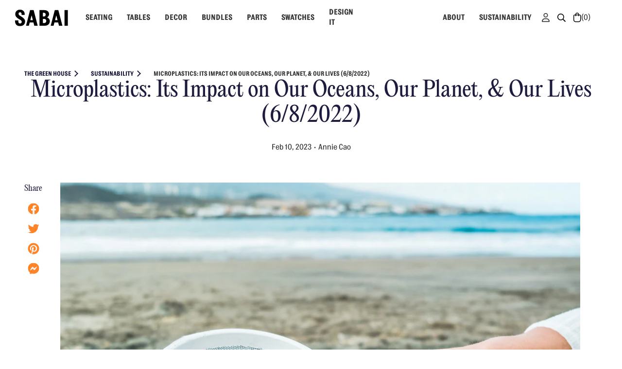

--- FILE ---
content_type: text/html; charset=utf-8
request_url: https://sabai.design/blogs/the-green-house/how-microplastics-impact-oceans-planet-life
body_size: 64763
content:
<!DOCTYPE html>
<html class="no-js" lang="en">
<head>
  
<script>
  window.YETT_BLACKLIST = [
    /rebuyengine\.com/,
    /gorgias\.chat/,
    /cdn-spurit\.com/,
    /clarity\.ms/,
    /tiktok\.com/,
    /thoughtmetric\.io/,
    /merchantyard\.com/,
    /d2jjzw81hqbuqv\.cloudfront\.net/,
    /s\.pinimg\.com/,
    /klaviyo\.com/,
    /static\.klaviyo\.com/,
    /cdn\.attn\.tv/,
    /attn\.tv/,
    /connect\.facebook\.net/,
    /acsbapp\.com/,
    /merchantyard\.com/,
    /skimresources\.com/,
    /minmaxify\.com/,
    /sneakpeek-1\.js/,
    /staticw2\.yotpo\.com/,
    /widget\.gotolstoy\.com/,
    /na-library\.klarnaservices\.com/,
    /klarnaservices\.com/,
    /klarna\.com/,
    /js\.klarna\.com/,
    /fbot\.me/,
    /script\.hotjar\.com/,
    /cdn\.506\.io/,
    /506\.io/,
    /shopifyapps\.com/,
    /widgets\.quadpay\.com/,
    /quadpay\.com/,
    /stack-discounts\.merchantyard\.com/,
    /www\.dwin1\.com/,
    /s\.skimresources\.com/,
    /amazonaws\.com/,
    /bundle\.dyn-rev\.app/,
    /minmaxify\.com/,
    /limits\.minmaxify\.com/,
    /contactform\.hulkapps\.com/,
    /hulkapps\.com/,
    /secure\.quantserve\.com/,
  ]
  // Or a whitelist
  window.YETT_WHITELIST = []
  var userInteractionEvents = [
    'mouseover',
    'keydown',
    'touchmove',
    'touchstart'
  ]
  function loadScripts () {
    if (window.yett) {
      window.yett.unblock()
    }
  }
  function triggerScriptLoader () {
    loadScripts()
    userInteractionEvents.forEach(function (event) {
      window.removeEventListener(event, triggerScriptLoader, { passive: true })
    })
  }

  window.YETT_BLACKLIST.length && userInteractionEvents.forEach(function (event) {
    window.addEventListener(event, triggerScriptLoader, { passive: true })
  })
</script>
<script>!function(e,t){"object"==typeof exports&&"undefined"!=typeof module?t(exports):"function"==typeof define&&define.amd?define(["exports"],t):t((e="undefined"!=typeof globalThis?globalThis:e||self).yett={})}(this,(function(e){"use strict";var t="javascript/blocked",r={blacklist:window.YETT_BLACKLIST,whitelist:window.YETT_WHITELIST},i={blacklisted:[]},n=(e,i)=>e&&(!i||i!==t)&&(!r.blacklist||r.blacklist.some((t=>t.test(e))))&&(!r.whitelist||r.whitelist.every((t=>!t.test(e)))),c=function(e){var t=e.getAttribute("src");return r.blacklist&&r.blacklist.every((e=>!e.test(t)))||r.whitelist&&r.whitelist.some((e=>e.test(t)))},s=new MutationObserver((e=>{for(var r=0;r<e.length;r++)for(var{addedNodes:c}=e[r],s=function(e){var r=c[e];if(1===r.nodeType&&"SCRIPT"===r.tagName){var s=r.src,o=r.type;if(n(s,o)){i.blacklisted.push([r,r.type]),r.type=t;r.addEventListener("beforescriptexecute",(function e(i){r.getAttribute("type")===t&&i.preventDefault(),r.removeEventListener("beforescriptexecute",e)})),r.parentElement&&r.parentElement.removeChild(r)}}},o=0;o<c.length;o++)s(o)}));function o(e,t){var r=Object.keys(e);if(Object.getOwnPropertySymbols){var i=Object.getOwnPropertySymbols(e);t&&(i=i.filter((function(t){return Object.getOwnPropertyDescriptor(e,t).enumerable}))),r.push.apply(r,i)}return r}function l(e){for(var t=1;t<arguments.length;t++){var r=null!=arguments[t]?arguments[t]:{};t%2?o(Object(r),!0).forEach((function(t){a(e,t,r[t])})):Object.getOwnPropertyDescriptors?Object.defineProperties(e,Object.getOwnPropertyDescriptors(r)):o(Object(r)).forEach((function(t){Object.defineProperty(e,t,Object.getOwnPropertyDescriptor(r,t))}))}return e}function a(e,t,r){return t in e?Object.defineProperty(e,t,{value:r,enumerable:!0,configurable:!0,writable:!0}):e[t]=r,e}s.observe(document.documentElement,{childList:!0,subtree:!0});var p=document.createElement,u={src:Object.getOwnPropertyDescriptor(HTMLScriptElement.prototype,"src"),type:Object.getOwnPropertyDescriptor(HTMLScriptElement.prototype,"type")};document.createElement=function(){for(var e=arguments.length,r=new Array(e),i=0;i<e;i++)r[i]=arguments[i];if("script"!==r[0].toLowerCase())return p.bind(document)(...r);var c=p.bind(document)(...r);try{Object.defineProperties(c,{src:l(l({},u.src),{},{set(e){n(e,c.type)&&u.type.set.call(this,t),u.src.set.call(this,e)}}),type:l(l({},u.type),{},{get(){var e=u.type.get.call(this);return e===t||n(this.src,e)?null:e},set(e){var r=n(c.src,c.type)?t:e;u.type.set.call(this,r)}})}),c.setAttribute=function(e,t){"type"===e||"src"===e?c[e]=t:HTMLScriptElement.prototype.setAttribute.call(c,e,t)}}catch(e){console.warn("Yett: unable to prevent script execution for script src ",c.src,".\n",'A likely cause would be because you are using a third-party browser extension that monkey patches the "document.createElement" function.')}return c};var b=new RegExp("[|\\{}()[\\]^$+*?.]","g");e.unblock=function(){for(var e=arguments.length,n=new Array(e),o=0;o<e;o++)n[o]=arguments[o];n.length<1?(r.blacklist=[],r.whitelist=[]):(r.blacklist&&(r.blacklist=r.blacklist.filter((e=>n.every((t=>"string"==typeof t?!e.test(t):t instanceof RegExp?e.toString()!==t.toString():void 0))))),r.whitelist&&(r.whitelist=[...r.whitelist,...n.map((e=>{if("string"==typeof e){var t=".*"+e.replace(b,"\\$&")+".*";if(r.whitelist.every((e=>e.toString()!==t.toString())))return new RegExp(t)}else if(e instanceof RegExp&&r.whitelist.every((t=>t.toString()!==e.toString())))return e;return null})).filter(Boolean)]));for(var l=document.querySelectorAll('script[type="'.concat(t,'"]')),a=0;a<l.length;a++){var p=l[a];c(p)&&(i.blacklisted.push([p,"application/javascript"]),p.parentElement.removeChild(p))}var u=0;[...i.blacklisted].forEach(((e,t)=>{var[r,n]=e;if(c(r)){for(var s=document.createElement("script"),o=0;o<r.attributes.length;o++){var l=r.attributes[o];"src"!==l.name&&"type"!==l.name&&s.setAttribute(l.name,r.attributes[o].value)}s.setAttribute("src",r.src),s.setAttribute("type",n||"application/javascript"),document.head.appendChild(s),i.blacklisted.splice(t-u,1),u++}})),r.blacklist&&r.blacklist.length<1&&s.disconnect()},Object.defineProperty(e,"__esModule",{value:!0})}));
  //# sourceMappingURL=yett.min.modern.js.map</script>
<style>
    /* Hide the preview bar */
    #preview-bar-iframe {display: none !important;}
  </style>
  <!-- QuadPay: Older Browsers -->
  <script defer src="https://unpkg.com/@webcomponents/webcomponentsjs@2.2.4/webcomponents-loader.js" type="application/javascript"></script>
  <script defer nomodule src="https://widgets.quadpay.com/es5/quadpay-widget-2.2.3.js" type="application/javascript"></script>
  <!-- QuadPay: Modern Browsers -->
  <script async src="https://widgets.quadpay.com/quadpay-widget-2.2.3.js" type="application/javascript"></script>
<link rel='preconnect dns-prefetch' href='https://api.config-security.com/' crossorigin />
<link rel='preconnect dns-prefetch' href='https://conf.config-security.com/' crossorigin />
<script type="text/javascript">
    (function(c,l,a,r,i,t,y){
        c[a]=c[a]||function(){(c[a].q=c[a].q||[]).push(arguments)};
        t=l.createElement(r);t.async=1;t.src="https://www.clarity.ms/tag/"+i;
        y=l.getElementsByTagName(r)[0];y.parentNode.insertBefore(t,y);
    })(window, document, "clarity", "script", "g503efr1i3");
</script>


<!-- Begin BlackCrow Script Tag: DO NOT MODIFY! -->
     <script type="text/javascript" async src="https://shopify-init.blackcrow.ai/js/core/sabai-design.js?shopify_app_version=1.0.234&shop=sabai-design.myshopify.com"></script>
<!-- End BlackCrow Script Tag -->


  <meta charset="utf-8">
  <meta name="viewport" content="width=device-width, initial-scale=1.0, maximum-scale=1.0, user-scalable=0">

  <meta name="p:domain_verify" content="ffdd228d78f1a07666c0f814f54b97fa"/>

  <meta name="facebook-domain-verification" content="d1girohyygjz2clegjv3g40t1tbmh5" />


  <title>
    Microplastics: Its Impact on Our Oceans, Our Planet, &amp; Our Lives (6/8/

    

    

    
      &ndash; Sabai Design
    
  </title>

  
    <meta name="description" content="As our day-to-day lives continue to be saturated with the mass production of plastics and synthetic materials, microplastics are harming our ecosystem in several ways.">
  
<link rel="preconnect" href="https://fonts.googleapis.com">
  <link rel="preconnect" href="https://fonts.gstatic.com" crossorigin>
  <link rel="preconnect" href="https://staticw2.yotpo.com" crossorigin>
  <link rel="preconnect" href="https://na-library.klarnaservices.com" crossorigin>
  <link rel="preload" href="https://fonts.googleapis.com/css?family=Space+Mono&display=swap" as="style" onload="this.onload=null;this.rel='stylesheet'">

  <style>body{font-family:Topol,sans-serif;font-style:normal;font-weight:300;color:#9c8d85;background-color:#fff;-webkit-font-smoothing:antialiased}nav ol,nav ul{padding:0;margin:0;list-style:none;list-style-image:none}img{vertical-align:middle;border:0;-ms-interpolation-mode:bicubic}svg:not(:root){overflow:hidden}.currency-switcher,.live-search,.main-header--tools .account-options .svg-icon,.main-header--tools .mini-cart-wrap .item-count:empty+.icon-bag,.main-header--tools .mini-cart-wrap .item-count:empty+.icon-cart{display:none}.main-header--minimal .header-minimal .main-header--tools,.main-header--minimal .header-minimal .store-title,.main-header--minimal .header-minimal nav.full{padding:0}.cart-mini{position:fixed;top:0;left:0;z-index:2147483003;transform:translateX(100%);width:100%;height:100%;background-color:transparent;pointer-events:none}.pswp{display:none}.quickshop{position:fixed;top:0;right:0;bottom:0;left:0;opacity:0;visibility:hidden}.pxs-announcement-bar{text-decoration:none}.pxs-announcement-bar-text-mobile+.pxs-announcement-bar-text-desktop{display:none}@media (min-width:768px){.pxs-announcement-bar-text-mobile+.pxs-announcement-bar-text-desktop{display:block}.pxs-announcement-bar-text-mobile{display:none}}.mega-nav{position:absolute;right:0;overflow:hidden}.mega-nav,.mobile-dropdown{top:0;left:0;opacity:0;pointer-events:none}.mobile-dropdown{position:fixed}.main-header-wrap{position:relative;z-index:5000}.main-header nav.full .nav-item>.label{display:flex;align-items:center;justify-content:space-between}.main-header--tools-group{position:relative;display:flex;justify-content:space-between;width:100%}.main-header--minimal .main-header--tools-group{justify-content:flex-end}.main-header--tools-left,.main-header--tools-right{display:flex;align-items:center}.tool-container{display:flex}.shimmer{position:relative;display:inline-block;animation-name:placeholderShimmer;animation-duration:1s;animation-timing-function:linear;animation-iteration-count:infinite;animation-fill-mode:forwards;background:#f6f7f8;background-image:linear-gradient(90deg,#f6f7f8 0,#edeef1 20%,#f6f7f8 40%,#f6f7f8);background-repeat:no-repeat;background-size:800px 104px}@keyframes placeholderShimmer{0%{background-position:-468px 0}to{background-position:468px 0}}</style>
  <link rel="preload" href="//sabai.design/cdn/shop/t/622/assets/theme.scss.css?v=120021205595171779131769036958" as="style" onload="this.onload=null;this.rel='stylesheet'">
  <noscript><link rel="stylesheet" href="//sabai.design/cdn/shop/t/622/assets/theme.scss.css?v=120021205595171779131769036958"></noscript>

  <link rel="preload" href="//sabai.design/cdn/shop/t/622/assets/custom.scss.css?v=97525289708214612331769036958" as="style" onload="this.onload=null;this.rel='stylesheet'">
  <noscript><link rel="stylesheet" href="//sabai.design/cdn/shop/t/622/assets/custom.scss.css?v=97525289708214612331769036958"></noscript>

  <style>.header-trans:not(.minicart-open) .main-header nav.full.nav-right .nav-item .svg-icon{color:#fff}.header-dark .main-header nav.full.nav-right .nav-item .svg-icon{color:#1d1b3e}.main-header nav.full .nav-item .svg-icon.icon-account,.main-header nav.full .nav-item .svg-icon.icon-basket{width:27px;height:27px;display:block!important;margin:0;color:#806e28}@media (min-width:1026px){.main-header nav.full .nav-item .svg-icon.icon-account{width:20px;height:20px}}.main-header nav.full .nav-item .svg-icon.icon-basket{width:24px}.main-header nav.full .nav-item .cart-count,.main-header nav.full .nav-item .nav-label{display:none}.main-header nav.full .nav-item.nav-user{padding-left:20px}@media (min-width:1026px){.main-header nav.full .nav-item.nav-user{padding:15px 0}}.main-header--nav-links{display:flex;align-items:center}.main-header .main-header--tools .account-options{margin:0}.main-header .main-header--tools .mini-cart-wrap{padding-left:20px}</style>
  <link rel="preload" href="//sabai.design/cdn/shop/t/622/assets/custom.css?v=86251361118248801071769036883" as="style" onload="this.onload=null;this.rel='stylesheet'">
  <noscript><link rel="stylesheet" href="//sabai.design/cdn/shop/t/622/assets/custom.css?v=86251361118248801071769036883"></noscript>

  
    <link rel="shortcut icon" href="//sabai.design/cdn/shop/files/Frame_3_64x64.png?v=1689715853" type="image/png" />
  

  
    <link rel="canonical" href="https://sabai.design/blogs/the-green-house/how-microplastics-impact-oceans-planet-life" />
  

  















<meta property="og:site_name" content="Sabai Design">
<meta property="og:url" content="https://sabai.design/blogs/the-green-house/how-microplastics-impact-oceans-planet-life">
<meta property="og:title" content="Microplastics: Its Impact on Our Oceans, Our Planet, &amp; Our Lives (6/8/2022)">
<meta property="og:type" content="article">
<meta property="og:description" content="As wave after wave endlessly crashes onto sandy shores and recedes back to the sea, it’s not just piles of kelp and pretty seashells washing up on the coastline. Nowadays, it’s just as easy to spot discarded water bottles, cigarette butts, shopping bags, and more in our oceans.
With every year that goes by, our lives continue to be saturated with the mass production of plastics and synthetic materials. In 2018 alone, the United States produced 36 million tons of plastic, but only recycled about 9 percent. Taking anywhere between 100 to 1,000 years to decompose, plastics aren’t breaking down, but breaking up – into smaller pieces, that is.
 


What Are Microplastics?
Synthetic particles that are smaller than 5 mm, or 0.2 inches, are considered microplastics. It is estimated that there are currently 24.4 trillion pieces, or 578,000 tons, of microplastics in the ocean. These particles come from synthetic textiles such as clothing and fishing nets, tires, marine coatings used to cover ships, personal care items, and other plastic products.
Because of the high saturation of microplastics, the organisms that call our oceans their home are also ingesting these particles. And as a result, what we eat and drink on a daily basis likely contains microplastics. Even opening the cap on a plastic water bottle can potentially deposit anywhere between 14 to 2,400 particles into the water.
But it doesn’t end there. Although wastewater treatment can catch some of these particles, it’s still not enough as the world continues to produce plastic waste and create different types of microplastics. Primary microplastics are small particles that are directly released into nature, while secondary microplastics start off as larger pieces of plastic, but slowly disintegrate into smaller pieces over time.
 


Plastic Microfibers in Clothing
Within the ever-growing fashion industry, clothing is being churned out faster than ever and some businesses have taken shortcuts to get their items into people’s closets as quickly as possible. To do so, a lot of today’s clothing is constructed with synthetic fabrics or low-quality materials. However, the yarns in our clothing pieces are made up of twisted filaments that can shed microfibers in the washer and dryer.  
To solve this issue, a few companies have come up with solutions that can catch these microplastics in the wash. These ideas include laundry filters that people can attach to their washing machines, microfiber-filtering laundry bags, and laundry balls. These solutions claim to prevent plastic microfibers from ending up in our water systems, but it’s not a perfect answer.
 


So What Can We Do?
Realistically, this “small” yet large issue can’t be solved by individuals alone. We need changes to occur on a larger scale. We need laws and regulations that will reduce the amount of waste being dumped into our oceans across major industries. On our end, we should try to use more sustainable materials, actively recycle, and keep our existing items out of the landfill for as long as possible.
World Oceans Day was first proposed in 1992, and 30 years later, is continuing to grow on a larger scale. This year&#39;s theme is Revitalization: Collective Action for the Ocean. The goal is to protect 30 percent of our planet&#39;s lands and waters by 2030 in order to stabilize the climate and take care of our oceans&#39; ecosystem.
 








“The ocean connects, sustains, and supports us all. Yet its health is at a tipping point and so is the well-being of all that depends on it. As the past years have shown us, we need to work together to create a new balance with the ocean that no longer depletes its bounty but instead restores its vibrancy and brings it new life.”




















 


What Sabai is Doing to Help
Although we understand this isn’t a perfect solution, our velvet seating options are made from 100% post-consumer recycled water bottles. We also proudly stand by The Sabai Standard, which consists of two initiatives: Sabai Revive and Repair Don’t Replace. Sabai Revive is our buyback furniture and resale program that allows our customers to trade in their Sabai seating or buy one secondhand. Repair Don’t Replace extends the life cycle of existing Sabai furniture by offering replacement components instead of buying a new item.
 
It can be discouraging to keep hearing about our growing environmental issues, and to feel like our actions aren&#39;t making much of a difference. But as long as we try our best to make eco-friendly choices and hold larger corporations accountable for their actions, a brighter, more sustainable future is possible.
 
Sources:
https://www.sciencedaily.com/releases/2021/10/211027122120.htm
https://coastalreview.org/2021/07/microplastics-the-big-little-problem-plaguing-our-oceans/
https://www.nytimes.com/wirecutter/blog/reduce-laundry-microfiber-pollution/
https://www.medicalnewstoday.com/articles/microplastics-in-humans-after-blood-scientists-find-traces-in-the-lungs#Microplastics-in-human-tissues
Cover image by greenqueen.com">


  <meta property="article:published_time" content="2022-06-08 16:16:43 -0400">
  <meta property="article:author" content="Annie Cao">

  
    <meta property="article.tag" content="category:SUSTAINABILITY">
  



    
    
    

    
    
    <meta
      property="og:image"
      content="https://sabai.design/cdn/shop/articles/microplastics-sustainability-times_1200x900.jpg?v=1654621564"
    />
    <meta
      property="og:image:secure_url"
      content="https://sabai.design/cdn/shop/articles/microplastics-sustainability-times_1200x900.jpg?v=1654621564"
    />
    <meta property="og:image:width" content="1200" />
    <meta property="og:image:height" content="900" />
    <meta property="og:image:alt" content="Microplastics: Its Impact on Our Oceans, Our Planet, & Our Lives (6/8/2022)" />
  
















<meta name="twitter:title" content="Microplastics: Its Impact on Our Oceans, Our Planet, &amp; Our Lives (6/8/">
<meta name="twitter:description" content="As our day-to-day lives continue to be saturated with the mass production of plastics and synthetic materials, microplastics are harming our ecosystem in several ways.">


    
    
    
      
      
      <meta name="twitter:card" content="summary_large_image">
    
    
    <meta
      property="twitter:image"
      content="https://sabai.design/cdn/shop/articles/microplastics-sustainability-times_1200x600_crop_center.jpg?v=1654621564"
    />
    <meta property="twitter:image:width" content="1200" />
    <meta property="twitter:image:height" content="600" />
    <meta property="twitter:image:alt" content="Microplastics: Its Impact on Our Oceans, Our Planet, &amp; Our Lives (6/8/2022)" />
  



  <link rel="preload" href="//sabai.design/cdn/shop/t/622/assets/commons.css?v=22770562004497556691769036882" as="style" onload="this.onload=null;this.rel='stylesheet'">
  <noscript><link rel="stylesheet" href="//sabai.design/cdn/shop/t/622/assets/commons.css?v=22770562004497556691769036882"></noscript>

  <style>.h1{font-size:40px;line-height:100%;font-weight:400}@media (min-width:1000px){.h1{font-size:84px}}.h2{font-size:36px;line-height:39.6px;font-family:PPEditorialNew,sans-serif;font-weight:400}@media (min-width:768px){.h2{font-size:44px;line-height:52.8px}}.sr-only{position:absolute;width:1px;height:1px;padding:0;margin:-1px;overflow:hidden;clip:rect(0,0,0,0);white-space:nowrap;border-width:0;text-indent:-9999px}.product-images-slider--partial-slide-v2{width:calc(100% + 48px);aspect-ratio:390/292;margin:0 -24px;overflow:hidden}@media (min-width:840px){.product-images-slider--partial-slide-v2{width:100%;aspect-ratio:449/386;margin:0 0 10px;overflow:visible}}@media (min-width:1440px){.product-images-slider--partial-slide-v2{aspect-ratio:879/658}}.product-images-slider--placeholder{position:absolute!important;top:0;right:0;left:0}.product-main-redesign-v2__main .product-main-image{position:relative;min-height:292px;display:flex;flex-direction:column}@media (min-width:445px){.product-main-redesign-v2__main .product-main-image{min-height:333px}}@media (min-width:768px){.product-main-redesign-v2__main .product-main-image{min-height:575px}}@media (min-width:1000px){.product-main-redesign-v2__main .product-main-image{min-height:498px}}@media (min-width:1200px){.product-main-redesign-v2__main .product-main-image{min-height:670px}}@media (min-width:1440px){.product-main-redesign-v2__main .product-main-image{min-height:729px}}.production-option .vanish-swatch:hover+.value-title{opacity:0}@media (min-width:1000px){.production-option .vanish-swatch:hover+.value-title{opacity:1}}.production-option .option-values{display:block;padding-bottom:0;margin-left:3px;margin-right:0}.production-option .option-value-input{opacity:0!important;width:20px!important;-webkit-appearance:none;-moz-appearance:none;appearance:none}.production-option .option-value-input:disabled~.option-sold-out{position:absolute;top:0;left:0;width:100%;height:100%;border-radius:100%;background:linear-gradient(to top left,hsla(0,0%,69.4%,0) 0,hsla(0,0%,69.4%,0) calc(50% - .5px),#b1b1b1 50%,hsla(0,0%,69.4%,0) calc(50% + 1px),hsla(0,0%,69.4%,0))}.production-option .seating-option{width:20px;height:20px;margin:0 25px 10px 0;padding-bottom:0;border-radius:3px}@media (min-width:768px){.production-option .seating-option{margin-right:14px}}.production-option--seating .option-values{margin-right:0;margin-left:1px}.production-option--seating .option-value-input{width:84px!important}@media (min-width:768px){.production-option--seating .option-value-input{width:94px!important}}.production-option--leg{margin-bottom:10px}@media (min-width:768px){.production-option--leg{margin-bottom:20px}}@media (min-width:1000px){.production-option--leg{margin-bottom:24px}}.production-option--size,.production-option--table-shape{margin-bottom:20px}@media (min-width:768px){.production-option--size,.production-option--table-shape{margin-bottom:27px}}@media (min-width:1440px){.production-option--size,.production-option--table-shape{margin-bottom:20px}}.production-option--size .option-values,.production-option--table-shape .option-values{display:flex}.production-option--size .seating-option,.production-option--size .size-option,.production-option--table-shape .seating-option,.production-option--table-shape .size-option{position:relative;display:flex;align-items:center;justify-content:center;width:33.333333%;min-height:68px;margin:0;border:1px solid rgba(255,131,39,.5);border-radius:0;background-color:hsla(0,0%,100%,.5);transition:background-color .3s ease-in-out,border-color .3s ease-in-out}@media (min-width:768px){.production-option--size .seating-option,.production-option--size .size-option,.production-option--table-shape .seating-option,.production-option--table-shape .size-option{width:auto;max-width:112px;min-width:95px;min-height:50px}}.production-option--size .option-values .size-option{padding:0}.production-option--size .option-values input{display:none}.production-option--size .option-values .option-value-name{display:flex;align-items:center;justify-content:center;width:100%;height:100%;border:none}.production-option--size .option-values .value-title{display:none}.seating-option-3__wrapper{display:flex;align-items:center}.seating-option-3__wrapper .seating-option-3{width:25%;height:78px;margin-left:-1px;background-color:hsla(0,0%,100%,.5);border:1px solid rgba(204,181,96,.5)}@media (min-width:768px){.seating-option-3__wrapper .seating-option-3{width:93px;height:82px}}.seating-option-3__wrapper .seating-option-3 .option-value-name{position:absolute;top:-1px;right:-1px;bottom:-1px;left:-1px;width:auto;height:auto;border:1px solid transparent!important;text-indent:-9999px;transition:border-color .3s ease-in-out}.seating-option-3__wrapper .seating-option-3 .option-value-input:checked+.option-value-name{border:2px solid #ffb600!important;background-color:#fff!important}.seating-option-3__wrapper .seating-option-3 .option-value-input:checked+.option-value-name:after{content:none}.seating-option-3__wrapper .seating-option-3 .option-value-input:checked+.option-value-name+img{opacity:1}.seating-option-3__wrapper img{position:absolute;top:50%;left:50%;z-index:5;opacity:.5;transform:translate3d(-50%,-50%,0);pointer-events:none}.product-details--v3 .seating-option-3__wrapper{margin-bottom:20px}@media (min-width:768px){.product-details--v3 .seating-option-3__wrapper{margin-bottom:27px}}.seating-option-3__select{position:relative;z-index:1;display:block;border:2px solid #ff8327;width:100%;padding:16px 35px 16px 15px;background:url("data:image/svg+xml;charset=utf-8,%3Csvg xmlns='http://www.w3.org/2000/svg' width='16' height='16' fill='%231D1B3E' class='bi bi-chevron-down'%3E%3Cpath fill-rule='evenodd' d='M1.646 4.646a.5.5 0 01.708 0L8 10.293l5.646-5.647a.5.5 0 01.708.708l-6 6a.5.5 0 01-.708 0l-6-6a.5.5 0 010-.708z'/%3E%3C/svg%3E") no-repeat right 12px center/16px,#fff;cursor:pointer;font-family:Topol,sans-serif;font-weight:400;color:#373737}@media (min-width:768px){.seating-option-3__select{max-width:224px;padding-top:10px;padding-bottom:10px;font-size:12px;line-height:18px}}.collection-bundle__content[data-content-rendered=false]{display:none}.collection-bundle__content:not(.js-active){content-visibility:hidden}.container.collections-mega-grid{display:flex;flex-direction:column;gap:20px;padding-top:56px;padding-bottom:80px}@media (min-width:768px){.container.collections-mega-grid{gap:10px;padding-top:100px;padding-bottom:120px}}.container.collections-mega-grid:after,.container.collections-mega-grid:before{content:unset;display:none}.collections-mega-grid__section-title{margin-bottom:36px}@media (min-width:768px){.collections-mega-grid__section-title{margin-bottom:60px}}.collections-mega-grid__section-title>p{display:flex;flex-direction:column}@media (min-width:768px){.collections-mega-grid__section-title>p{flex-direction:row;gap:1ch}}.product-main-redesign-v2{padding:75px 24px 68px;overflow:hidden}@media (min-width:840px){.product-main-redesign-v2{padding:75px 50px 110px}}@media (min-width:1440px){.product-main-redesign-v2{padding:75px 74px 59px 50px;overflow:visible}}.breadcrumb-nav.product-main-redesign-v2__breadcrumbs{gap:10px;padding:0;margin-bottom:14px;text-transform:none;font-size:16px;font-weight:400;line-height:17px}@media (min-width:840px){.breadcrumb-nav.product-main-redesign-v2__breadcrumbs{margin-bottom:20px}}.product-main-redesign-v2__main .product-area.product-main{display:grid;grid-template-columns:1fr;gap:30px;align-items:stretch;width:100%;min-width:100%;margin:0}@media (min-width:840px){.product-main-redesign-v2__main .product-area.product-main{grid-template-columns:1fr 364px;gap:49px}}@media (min-width:1440px){.product-main-redesign-v2__main .product-area.product-main{grid-template-columns:1fr 374px;gap:74px}}.product-main-redesign-v2__main .product-area.product-main .product-main__form,.product-main-redesign-v2__main .product-area.product-main .product-main__gallery{min-width:0;min-height:0;margin:0}.product-main-redesign-v2__main .product-area.product-main .product-details{margin:0;color:#373737}.product-main-redesign-v2__main .product-area.product-main .product-details-wrapper .header{padding-bottom:31px}.product-main-redesign-v2__main .product-area.product-main .product-details-wrapper .header .product-details__reviews .yotpo{margin-bottom:15px}.product-main-redesign-v2__main .product-area.product-main .product-details-wrapper .header .product-details__reviews .yotpo-stars{display:flex;align-items:center;gap:1px;margin-right:5px}.product-main-redesign-v2__main .product-area.product-main .product-details-wrapper .header .product-details__reviews .yotpo-stars~.text-m{font-size:13px;line-height:21px}.product-main-redesign-v2__main .product-area.product-main .product-details-wrapper .header h1 h2{margin-bottom:10px;text-transform:uppercase;color:#373737;font-family:Topol,sans-serif;font-size:42px;font-weight:700;line-height:42px}@media (min-width:840px){.product-main-redesign-v2__main .product-area.product-main .product-details-wrapper .header h1 h2{font-size:44px;line-height:48px}}.product-main-redesign-v2__main .product-area.product-main .prod-options .production-option{margin-bottom:31px}.product-main-redesign-v2__main .product-area.product-main .prod-options .production-option:empty{display:none}.product-main-redesign-v2__main .product-area.product-main .prod-options .production-option .value-title{box-shadow:0 0 7px rgba(0,0,0,.25)}.product-main-redesign-v2__main .product-area.product-main .prod-options .product-option__selected,.product-main-redesign-v2__main .product-area.product-main .prod-options .product-option__title{text-transform:none}.product-main-redesign-v2__main .product-area.product-main .prod-options .product-option__tabs-nav{gap:6px;margin-bottom:0;list-style:none}.product-main-redesign-v2__main .product-area.product-main .prod-options .product-option__tabs-nav li{flex:1 0 auto;padding:0 5px;width:auto;min-width:95px;max-width:unset;border:1px solid #a2a2a2;min-height:40px}.product-main-redesign-v2__main .product-area.product-main .prod-options .product-option__tabs-nav li.tab-active{border:1px solid #373737}.product-main-redesign-v2__main .product-area.product-main .prod-options .product-option__tabs-nav li:before{content:none}.product-main-redesign-v2__main .product-area.product-main .prod-options .product-option__tabs-nav li a,.product-main-redesign-v2__main .product-area.product-main .prod-options .product-option__tabs-nav li span{color:inherit;padding:0;font-family:Topol,sans-serif;font-size:13px;line-height:21px;white-space:nowrap}.product-main-redesign-v2__main .product-area.product-main .prod-options .product-option__tabs-nav li a{display:grid;place-items:center;width:100%;height:100%;padding:0;opacity:1}.product-main-redesign-v2__main .product-area.product-main .prod-options .product-option__tabs-nav.product-option__tabs-nav-4 li{max-width:50%;min-width:calc(50% - 3px)}.product-main-redesign-v2__main .product-area.product-main .prod-options .option-values{display:flex;align-items:stretch;flex-wrap:wrap;gap:0;margin:0}.product-main-redesign-v2__main .product-area.product-main .prod-options .option-values .data-swatch-list{display:none}.product-main-redesign-v2__main .product-area.product-main .prod-options .option-values .option-wrap{display:flex;align-items:center;flex-wrap:wrap;gap:0;width:calc(100% + 10px);margin-left:-5px}.product-main-redesign-v2__main .product-area.product-main .prod-options .option-values .option-tab{width:100%}.product-main-redesign-v2__main .product-area.product-main .prod-options .option-values .seating-option{width:30px;height:30px;padding:0;margin:5px;border-radius:50%}.product-main-redesign-v2__main .product-area.product-main .prod-options .option-values .seating-option:before{inset:-5px;border-radius:50%}.product-main-redesign-v2__main .product-area.product-main .prod-options .option-values .seating-option.active:before{border:1px solid #373737}.product-main-redesign-v2__main .product-area.product-main .prod-options .option-values .seating-option .vanish-swatch{width:100%!important;border-radius:inherit}.product-main-redesign-v2__main .product-area.product-main .prod-options .option-values .seating-option .vanish-swatch .option-value-input{width:100%!important}.product-main-redesign-v2__main .product-area.product-main .prod-options .option-values .option-value:has(input[data-product-option][disabled]){opacity:.5;pointer-events:none}.product-main-redesign-v2__main .product-area.product-main .prod-options .option-values .seating-option-3__wrapper{width:100%}.product-main-redesign-v2__main .product-area.product-main .prod-options .option-values .seating-option-3__wrapper .seating-option-3__select{max-width:unset;height:40px;padding:8px 33px 8px 15px;border:1px solid #373737;font-family:Topol,sans-serif;font-size:13px;line-height:21px}.product-main-redesign-v2__main .product-area.product-main .prod-options .production-option--fabric{order:1}.product-main-redesign-v2__main .product-area.product-main .prod-options .production-option--color{order:2}.product-main-redesign-v2__main .product-area.product-main .prod-options .production-option--table-shape{order:3}.product-main-redesign-v2__main .product-area.product-main .prod-options .production-option--leg{order:4}.product-main-redesign-v2__main .product-area.product-main .prod-options .production-option--size{order:5}.product-main-redesign-v2__main .product-area.product-main .prod-options .production-option--arm{order:6}.product-main-redesign-v2__main .product-area.product-main .prod-options .production-option--others{order:7}.product-main-redesign-v2__main .product-area.product-main .prod-options .production-option--size .option-values{gap:6px}.product-main-redesign-v2__main .product-area.product-main .prod-options .production-option--size .option-values .size-option.option-value{flex:1;min-height:50px;padding:0;border-radius:0;border:1px solid #a2a2a2}.product-main-redesign-v2__main .product-area.product-main .prod-options .production-option--size .option-values .size-option.option-value.active{border-color:#373737}.product-main-redesign-v2__main .product-area.product-main .prod-options .production-option--size .option-values .size-option.option-value>div{width:100%;height:100%}.product-main-redesign-v2__main .product-area.product-main .prod-options .production-option--size .option-values .size-option.option-value>div>label{display:flex;align-items:center;height:100%;padding:8px;text-align:center}.product-main-redesign-v2__main .product-area.product-main .prod-options .production-option--size .option-values .size-option.option-value .option-value-name{padding:0;border:none;border-radius:0}.product-main-redesign-v2__main .product-area.product-main .prod-options .production-option--table-shape .option-values .seating-option.option-value{min-height:50px;border-radius:0;border:1px solid #a2a2a2}.product-main-redesign-v2__main .product-area.product-main .prod-options .production-option--table-shape .option-values .seating-option.option-value.active{border-color:#373737}.product-main-redesign-v2__main .product-area.product-main .prod-options .production-option--table-shape .option-values .seating-option.option-value:before{content:none}.product-main-redesign-v2__main .product-area.product-main .prod-options .option-footer.option-name{margin:0;font-family:Topol,sans-serif;font-size:13px;line-height:21px}.product-main-redesign-v2__main .product-area.product-main .prod-options .option-footer.option-name span{margin:0}.product-main-redesign-v2__main .product-area.product-main .prod-options .option-footer.option-name .option-footer__link{color:inherit}.product-main-redesign-v2__main .product-area.product-main .options{margin:0}.product-main-redesign-v2__main .product-area.product-main .options.unavailable{padding:0}.product-main-redesign-v2__main .product-area.product-main .product-main__shipping-message-v2-tooltip svg{width:15px;height:15px}.product-main-redesign-v2__main .product-area.product-main .product-main__shipping-message-v2-tooltip:focus-visible .product-main__shipping-message-v2-tooltip-content,.product-main-redesign-v2__main .product-area.product-main .product-main__shipping-message-v2-tooltip:hover .product-main__shipping-message-v2-tooltip-content{opacity:1;pointer-events:auto}.product-main-redesign-v2__main .product-area.product-main .product-main__shipping-message-v2-tooltip:focus-visible{outline:1px solid #373737;outline-offset:2px}.product-main-redesign-v2__main .product-area.product-main .product-main__shipping-message-v2-tooltip-content{position:absolute;top:-9px;left:50%;z-index:2;width:203px;padding:9px 17px 11px 13px;border-radius:7px;background-color:#fff;box-shadow:0 0 7px rgba(0,0,0,.25);opacity:0;transform:translate(-100%,-100%);transition:opacity .25s ease-in-out;color:#373737;font-size:13px;line-height:21px;text-align:left;pointer-events:none}.product-main-redesign-v2__main .product-area.product-main .product-main__shipping-message-v2-tooltip-content p{margin:0}.product-main__sale-message-v2{margin-bottom:31px}.product-main__sale-message-v2 strong{color:#e16a13}.product-upgrades-redesign-v2{width:100%;margin-bottom:31px}.product-upgrades-redesign-v2:empty{display:none}.product-upgrades-redesign-v2__group{margin-top:20px}.product-upgrades-redesign-v2__group:first-child{margin-top:0}.product-upgrades-redesign-v2__title{margin-bottom:10px;font-weight:700}.product-upgrades-redesign-v2__upgrades{display:grid;grid-template-columns:repeat(2,minmax(0,1fr));gap:10px 30px}.product-upgrade-item.product-upsell__wrapper{padding:0;margin:0;border:none}.product-upgrade-item.product-upsell__wrapper .product-upsell__checkbox{align-items:center;margin:0}.product-upgrade-item.product-upsell__wrapper .product-upsell__checkbox input[type=checkbox]{display:none}.product-upgrade-item.product-upsell__wrapper .product-upsell__checkbox input[type=checkbox]:checked~.product-upsell__checkbox-title:before{border-color:#373737}.product-upgrade-item.product-upsell__wrapper .product-upsell__checkbox .product-upsell__checkbox-title{align-items:center;flex-wrap:wrap;gap:5px;min-height:40px;padding-left:41px}.product-upgrade-item.product-upsell__wrapper .product-upsell__checkbox .product-upsell__checkbox-title:after,.product-upgrade-item.product-upsell__wrapper .product-upsell__checkbox .product-upsell__checkbox-title:before{width:30px;height:30px}.product-upgrade-item.product-upsell__wrapper .product-upsell__checkbox .product-upsell__checkbox-title:before{border:1px solid #a2a2a2}.product-upgrade-item.product-upsell__wrapper .product-upsell__checkbox .product-upsell__checkbox-title:after{background:url("data:image/svg+xml;charset=utf-8,%3Csvg xmlns='http://www.w3.org/2000/svg' width='31' height='23' fill='none'%3E%3Cpath d='M2 10.667L11.22 20 29 2' stroke='%23373737' stroke-width='2'/%3E%3C/svg%3E") no-repeat 50%/24px 16px}.product-upgrade-item.product-upsell__wrapper .product-upsell__checkbox .product-upsell__checkbox-title span[data-prices]{color:#a2a2a2;white-space:nowrap}.product-upgrade-slideout{position:fixed;inset:0;z-index:2147483002;pointer-events:none}.product-upgrade-slideout.is-open{pointer-events:auto}.product-upgrade-slideout__backdrop{position:absolute;inset:0;background:rgba(0,0,0,.3)}.product-upgrade-slideout__main{position:absolute;inset:0 0 0 auto;z-index:1;width:min(100vw,509px);background-color:#fff;color:#373737;overflow:auto}.product-upgrade-slideout__close{position:absolute;top:24px;right:24px;width:20px;height:20px;cursor:pointer}@media (min-width:840px){.product-upgrade-slideout__close{top:30px;right:30px}}.product-upgrade-slideout__image{width:100%;aspect-ratio:390/265}@media (min-width:840px){.product-upgrade-slideout__image{aspect-ratio:509/347}}.product-upgrade-slideout__content{display:flex;flex-direction:column;padding:20px 24px}@media (min-width:840px){.product-upgrade-slideout__content{padding:20px 75px}}.product-upgrade-slideout__content h2{margin-bottom:10px;font-family:Topol,sans-serif;font-size:48px;font-weight:700;line-height:48px;text-transform:uppercase}.product-upgrade-slideout__content span[data-prices]{display:flex;align-items:center;gap:8px;margin-bottom:15px;font-family:PPEditorialNew,sans-serif;font-size:20px;line-height:30px}.product-upgrade-slideout__content span[data-prices] s{opacity:.6}.product-upgrade-slideout__content span[data-content]{display:block;font-size:16px;line-height:24px;margin-bottom:30px}.product-upgrade-slideout__content span[data-content] p{margin:0 0 15px}.product-upgrade-slideout__content span[data-content] p:last-child{margin-bottom:0}.product-upgrade-slideout__content a{margin:0 auto;font-size:16px;line-height:24px;color:#373737;text-align:center;text-decoration:underline}.product-upgrade-slideout__content a:hover{color:currentColor}.btn.product-upgrade-slideout__select{height:51px;padding:8px 25px;margin-bottom:15px;border-radius:0;background-color:#373737;color:#fff;font-size:16px;font-weight:700;line-height:20px;text-transform:uppercase}.btn.product-upgrade-slideout__select.disabled{opacity:.8;cursor:not-allowed}.btn.product-upgrade-slideout__select:not(.disabled):hover{background-color:#ef8a40;color:#373737}.btn.product-upgrade-slideout__select:before{content:unset}.product-upgrade-slideout__option{margin-bottom:1em}.product-upgrade-slideout__option-title{text-transform:none}.seating-option-3__select.product-upgrade-slideout__option-select{max-width:unset;height:40px;padding:8px 33px 8px 15px;border:1px solid #373737;font-family:Topol,sans-serif;font-size:13px;line-height:21px}.product-color-swatches{margin-bottom:30px}.product-color-swatches__title{margin-bottom:12px}.product-color-swatches__list{display:flex;flex-wrap:wrap;align-items:center;list-style:none}.product-color-swatches__item{position:relative;width:30px;height:30px;margin:5px;border-radius:50%;cursor:pointer}.product-color-swatches__item:before{content:"";position:absolute;inset:-5px;border:1px solid transparent;border-radius:50%;transition:border-color .25s ease-in-out}.product-color-swatches__item.active:before{border:1px solid #373737}.product-color-swatches__item button,.product-color-swatches__item img{width:100%;height:100%}.product-color-swatches__item button{position:relative;-webkit-appearance:none;-moz-appearance:none;appearance:none;border:none;outline:none;overflow:hidden;border-radius:50%}.extra-info-accordion-redesign-v2{width:100%;color:#373737;font-size:16px;line-height:24px}.extra-info-accordion-redesign-v2__raw-html{display:none}.extra-info-accordion-redesign-v2__accordion-header{margin:0;font-size:inherit;line-height:inherit}.extra-info-accordion-redesign-v2__accordion-header:first-child{border-top:1px solid #373737}.extra-info-accordion-redesign-v2__accordion-header .extra-info-accordion-redesign-v2__accordion-opener{color:inherit}.extra-info-accordion-redesign-v2__accordion-opener{display:flex;align-items:center;justify-content:space-between;gap:10px;width:100%;height:40px;padding-top:13px}.extra-info-accordion-redesign-v2__accordion-opener[aria-expanded=true] svg line:first-child{transform:rotate(90deg)}.extra-info-accordion-redesign-v2__accordion-opener svg{width:15px;height:15px}.extra-info-accordion-redesign-v2__accordion-opener svg line{transition:transform .25s ease-in-out;transform-origin:center}.extra-info-accordion-redesign-v2__accordion-panel{display:grid;grid-template-rows:0fr;padding-bottom:13px;border-bottom:1px solid #373737;transition:grid-template-rows .25s ease-in-out}.extra-info-accordion-redesign-v2__accordion-panel.is-open{grid-template-rows:1fr}.extra-info-accordion-redesign-v2__accordion-content{font-size:inherit;line-height:inherit;overflow:hidden}.extra-info-accordion-redesign-v2__accordion-content>:first-child{padding-top:10px}.extra-info-accordion-redesign-v2__accordion-content>:last-child{margin-bottom:0}.extra-info-accordion-redesign-v2__accordion-content p{margin-bottom:15px}.extra-info-accordion-redesign-v2__accordion-content ul{padding-left:16px;margin-bottom:15px;list-style:disc}.extra-info-accordion-redesign-v2__accordion-content ul li{margin-bottom:5px}.product-details-redesign-v2{display:flex;flex-direction:column-reverse;margin-bottom:80px;padding-right:0;padding-left:0}@media (min-width:840px){.product-details-redesign-v2{flex-direction:row;margin-top:100px;margin-bottom:100px;padding-right:50px;padding-left:50px}}@media (min-width:1440px){.product-details-redesign-v2{padding-right:75px;padding-left:75px}}.product-details-redesign-v2__main{width:100%;padding:50px 24px 0}@media (min-width:840px){.product-details-redesign-v2__main{display:flex;flex-direction:column;flex:1;padding:0 50px 0 0}}@media (min-width:1440px){.product-details-redesign-v2__main{padding-right:75px}}.product-details-redesign-v2__featured{position:relative;width:100%}@media (min-width:840px){.product-details-redesign-v2__featured{width:62.8%}}@media (min-width:1440px){.product-details-redesign-v2__featured{width:62%}}.product-details-redesign-v2__featured:before{content:"";display:block;padding-bottom:75.12821%}@media (min-width:840px){.product-details-redesign-v2__featured:before{padding-bottom:111.11111%}}@media (min-width:1200px){.product-details-redesign-v2__featured:before{max-height:600px;padding-bottom:75%}}.product-details-redesign-v2__featured img{position:absolute;top:0;left:0;width:100%;height:100%;-o-object-fit:cover;object-fit:cover}.product-details-redesign-v2__featured-video{position:absolute;top:0;left:0;z-index:9;width:100%;height:100%}.product-details-redesign-v2__featured-video video{width:100%;height:100%;-o-object-fit:cover;object-fit:cover}.product-details-redesign-v2__title{width:100%;margin:0 0 15px}.product-details-redeisgn-v2__info{width:100%}.product-details-redesign-v2__list{margin:30px 0 0}.product-details-redesign-v2__item{display:flex;align-items:center}.product-details-redesign-v2__item:not(:last-child){margin-bottom:15px}.product-details-redesign-v2__item-icon{width:30px}.product-details-redesign-v2__item-text{width:calc(100% - 30px);padding-left:10px}.product-gifts-card:not(:last-child){padding-bottom:15px;margin-bottom:20px;border-bottom:1px solid #e5e3e4}@media (min-width:768px){.product-gifts-card:not(:last-child){padding-bottom:0;margin-bottom:0;border-bottom:none}}.product-gifts-card.product-gifts-card--single{display:grid;grid-template-columns:minmax(0,1fr)}@media (min-width:768px){.product-gifts-card.product-gifts-card--single{grid-template-columns:minmax(0,1fr) minmax(0,1fr);gap:50px}}.product-gifts-card__content{display:flex;flex-direction:column}.product-gifts-card__message{padding:16px 0;margin:0}@media (min-width:768px){.product-gifts-card--single .product-gifts-card__message{padding-top:0}}.product-gifts-card__header .product-gifts-card__title{margin:10px 0}@media (min-width:768px){.product-gifts-card__header .product-gifts-card__title{margin:0}}.product-gifts-card__header p.product-gifts-card__price{display:flex;align-items:center;gap:5px;padding:16px 0;font-family:Topol,sans-serif;font-weight:700;font-size:20px}.product-gifts-card__see-details{display:inline-block;padding:5px 0;text-decoration:underline;color:#000}.product-gifts-card--single .product-gifts-card__see-details{order:1;padding:10px 0 0;text-align:center}.product-gifts-card__actions{margin-top:10px}.dimensions-redesign-v2{margin-top:80px;margin-bottom:54px;padding-right:0;padding-left:0}@media (min-width:840px){.dimensions-redesign-v2{display:flex;margin-top:100px;margin-bottom:100px;padding-right:50px;padding-left:50px}}@media (min-width:1440px){.dimensions-redesign-v2{padding-right:75px;padding-left:75px}}.dimensions-redesign-v2__main{width:100%;padding:50px 24px 0}@media (min-width:840px){.dimensions-redesign-v2__main{display:flex;flex-direction:column;flex:1;padding:0 0 0 50px}}@media (min-width:1440px){.dimensions-redesign-v2__main{padding-left:75px}}.dimensions-redesign-v2__featured{position:relative;width:100%}@media (min-width:840px){.dimensions-redesign-v2__featured{width:62.8%}}@media (min-width:1440px){.dimensions-redesign-v2__featured{width:62%}}.dimensions-redesign-v2__featured:before{content:"";display:block;padding-bottom:75.12821%}@media (min-width:840px){.dimensions-redesign-v2__featured:before{padding-bottom:111.48148%}}@media (min-width:1200px){.dimensions-redesign-v2__featured:before{max-height:602px;padding-bottom:75.25%}}.dimensions-redesign-v2__featured img{position:absolute;top:0;left:0;width:100%;height:100%;-o-object-fit:cover;object-fit:cover}.dimensions-redesign-v2__caption{position:absolute;bottom:15px;left:15px;border-radius:2px;padding:15px;background-color:#373737;color:#fff}@media (min-width:840px){.dimensions-redesign-v2__caption{bottom:30px;left:30px}}.dimensions-redesign-v2__caption p{margin:0}.dimensions-redesign-v2__caption a:hover{color:#ff8327;text-decoration:underline}.dimensions-redesign-v2__title{width:100%;margin:0 0 15px}.dimensions-redeisgn-v2__info{width:100%}.dimensions-redesign-v2__list{margin:30px 0 0}.dimensions-redesign-v2__item{display:flex;justify-content:space-between;align-items:center;border-top:1px solid #373737;padding:9px 0;gap:10px}.assembly-redesign-v2{display:flex;flex-direction:column;margin-top:54px;margin-bottom:80px;padding-right:0;padding-left:0}@media (min-width:840px){.assembly-redesign-v2{display:block;margin-top:100px;margin-bottom:100px;padding-right:50px;padding-left:50px}}@media (min-width:1440px){.assembly-redesign-v2{padding-right:75px;padding-left:75px}}.assembly-redesign-v2__title{width:100%;margin-bottom:30px;padding:0 24px}@media (min-width:840px){.assembly-redesign-v2__title{margin-bottom:50px;padding:0}}.assembly-redesign-v2__featured{position:relative;order:-1;width:100%;margin-bottom:50px}.assembly-redesign-v2__featured:before{content:"";display:block;padding-bottom:56.15385%}@media (min-width:840px){.assembly-redesign-v2__featured:before{padding-bottom:61.97674%}}@media (min-width:1200px){.assembly-redesign-v2__featured:before{max-height:721px;padding-bottom:55.84818%}}.assembly-redesign-v2__featured img,.assembly-redesign-v2__featured video{position:absolute;top:0;left:0;width:100%;height:100%;-o-object-fit:cover;object-fit:cover}.assembly-redesign-v2__list{display:flex;flex-wrap:wrap;width:100%;padding-right:24px;padding-left:24px;gap:24px}@media (min-width:840px){.assembly-redesign-v2__list{padding-right:0;padding-left:0}}.assembly-redesign-v2__item{display:flex;align-items:flex-start;width:100%;color:#373737}@media (min-width:840px){.assembly-redesign-v2__item{width:calc(33.33333% - 16px)}}@media (min-width:1440px){.assembly-redesign-v2__item{padding-right:50px}}@media (min-width:840px){.assembly-redesign-v2__item:not(:last-child){padding-right:50px}}.assembly-redesign-v2__item-count{display:flex;justify-content:center;align-items:center;border-radius:60px;width:33px;height:34px;margin:0;background-color:#f0eede;font-weight:700}.assembly-redesign-v2__item-content{width:calc(100% - 33px);margin:0;padding-left:13px}.materials-redesign-v2{overflow:hidden!important;margin-top:80px;margin-bottom:50px;padding-right:0;padding-left:0;background-color:#f0eede}@media (min-width:840px){.materials-redesign-v2{display:flex;margin-top:100px;margin-bottom:36px;padding:100px 50px}}@media (min-width:1440px){.materials-redesign-v2{margin-bottom:55px}}.materials-redesign-v2__main{position:relative;width:100%;padding:90px 50px 110px;text-align:center}@media (min-width:840px){.materials-redesign-v2__main{display:flex;flex-direction:column;flex:1;justify-content:center;align-items:center;padding:0 0 0 50px}}@media (min-width:1440px){.materials-redesign-v2__main{padding-left:70px}}.materials-redesign-v2__featured{position:relative;width:100%}@media (min-width:840px){.materials-redesign-v2__featured{width:47.1%}}@media (min-width:1440px){.materials-redesign-v2__featured{width:46.27%%}}.materials-redesign-v2__featured:before{content:"";display:block;padding-bottom:112.82051%}@media (min-width:840px){.materials-redesign-v2__featured:before{padding-bottom:100%}}.materials-redesign-v2__featured img{position:absolute;top:0;left:0;width:100%;height:100%;-o-object-fit:cover;object-fit:cover}.materials-redesign-v2__heading{width:100%;max-width:360px;margin:0 auto 11px}.materials-redesign-v2__heading p:not(:last-child){margin-top:0;margin-bottom:16px}.materials-redesign-v2__description{max-width:288px;margin:0 auto}@media (min-width:445px){.materials-redesign-v2__description{max-width:360px}}@media (min-width:840px){.materials-redesign-v2__description{display:flex;flex-direction:column;justify-content:center;align-items:center;min-height:80px}}.materials-redesign-v2__stamp{position:absolute;right:-10px;bottom:0;width:132px}@media (min-width:840px){.materials-redesign-v2__stamp{right:-70px;bottom:-110px;width:162px}}@media (min-width:1440px){.materials-redesign-v2__stamp{right:-30px;bottom:-20px}}@media (max-width:767px){.template-page-list-collections-v2 .hero{max-height:551px}}@media (min-width:768px){.template-page-list-collections-v2 .hero{max-height:800px}}.tab-redesign-v2{position:sticky;top:65px;z-index:11;background-color:#fff}.template-page-list-collections-v2 .tab-redesign-v2{border-bottom:1px solid #e5e3e4}@media (min-width:768px){.template-page-list-collections-v2 .tab-redesign-v2{padding-top:20px}}tab-redesign-v2{display:block;overflow-x:auto;padding:0 24px}.tab-redesign-v2__list{display:flex}.tab-redesign-v2__item:first-child{margin-left:auto}.tab-redesign-v2__item:last-child{margin-right:auto}.tab-redesign-v2__title{display:block;flex-shrink:0;border-bottom:1px solid transparent;padding:12px;color:#373737;transition:all .25s ease-in-out;white-space:nowrap}.tab-redesign-v2__title:hover{color:#ef8a40}.tab-redesign-v2__title[data-active=true]{border-bottom-color:#373737}@media (min-width:840px){.tab-redesign-v2__title{padding-right:30px;padding-left:30px}}[data-scroll-id]{scroll-padding-top:var(--header-height)}.sustainability-redesign-v2{display:flex;flex-direction:column-reverse;margin-bottom:80px;padding-right:0;padding-left:0}@media (min-width:840px){.sustainability-redesign-v2{flex-direction:row;margin-top:100px;margin-bottom:100px;padding-right:50px;padding-left:50px}}@media (min-width:1440px){.sustainability-redesign-v2{padding-right:75px;padding-left:75px}}.sustainability-redesign-v2__main{width:100%;padding:50px 24px 0}@media (min-width:840px){.sustainability-redesign-v2__main{display:flex;flex-direction:column;flex:1;padding:0 50px 0 0}}@media (min-width:1440px){.sustainability-redesign-v2__main{padding-right:75px}}.sustainability-redesign-v2__featured{position:relative;width:100%}@media (min-width:840px){.sustainability-redesign-v2__featured{width:62.8%}}@media (min-width:1440px){.sustainability-redesign-v2__featured{width:62%}}.sustainability-redesign-v2__featured img{width:100%;height:auto;-o-object-fit:contain;object-fit:contain}.sustainability-redesign-v2__title{width:100%;margin:0 0 15px}.sustainability-redeisgn-v2__info{width:100%;margin-top:auto}.sustainability-redesign-v2__list{margin:30px 0 0}.sustainability-redesign-v2__item{display:flex;align-items:center}.sustainability-redesign-v2__item:not(:last-child){margin-bottom:15px}.sustainability-redesign-v2__item-icon{width:30px}.sustainability-redesign-v2__item-text{width:calc(100% - 30px);padding-left:10px}.quote{position:relative}.quote__container{max-width:888px}.quote__inner{margin:20px 0 100px;text-align:center}@media (min-width:768px){.quote__inner{margin-bottom:162px}}.quote__user-name{margin-top:10px;text-transform:uppercase;color:#806e28}@media (min-width:768px){.quote__user-name{margin-top:7px}}.quote__inner .icon-quote{margin-bottom:30px}.sticky-nav{position:fixed;top:0;right:0;left:0;z-index:2147483003;transform:translate3d(0,-100%,0);transition:transform .35s cubic-bezier(.4,0,.2,1);padding:15px 0 15px 4px;background-color:#f2ece4}@media (min-width:768px){.sticky-nav{padding-top:10px;padding-bottom:10px}}@media (min-width:1000px){.sticky-nav{padding-top:21px;padding-bottom:21px}}.sticky-nav.active{transform:translateZ(0)}.sticky-nav__inner{display:flex;align-items:center}.sticky-nav__title{width:44.62%;margin:0;padding-right:15px}@media (min-width:1000px){.sticky-nav__title{width:431px}}.sticky-nav__wrapper{width:55.38%;text-align:right}@media (min-width:1000px){.sticky-nav__wrapper{position:relative;display:flex;align-items:center;width:calc(100% - 431px);padding-right:447px;padding-left:16px}}.sticky-nav__price{display:flex;justify-content:flex-end;align-items:flex-end;color:#1d1b3e}@media (min-width:1160px){.sticky-nav__price{position:absolute;top:50%;right:0;flex-direction:row-reverse;transform:translate3d(0,-50%,0)}}.sticky-nav__price-original{opacity:.75;margin-left:3px}@media (min-width:1000px){.sticky-nav__price-original{margin-right:6px;margin-left:0}}.sticky-nav__list{display:flex;justify-content:flex-end;margin-bottom:5px}@media (min-width:1000px){.sticky-nav__list{margin-bottom:0}}.sitcky-nav__item{display:flex;align-items:center;margin-right:20px}@media (min-width:1000px){.sitcky-nav__item{margin-right:57px}}.sitcky-nav__item:last-child{margin-right:0}.sticky-nav__item-image{width:45px}@media (min-width:768px){.sticky-nav__item-image{width:60px}}@media (min-width:1000px){.sticky-nav__item-image{width:90px}}.sticky-nav__item-image:before{padding-bottom:66.66667%}.sticky-nav__item-image:after{content:"+";position:absolute;top:50%;left:100%;opacity:0;transform:translate3d(0,-50%,0);width:20px;text-align:center}@media (min-width:1000px){.sticky-nav__item-image:after{width:57px}}.sticky-nav__item-image img{position:absolute;top:0;left:0;opacity:.5;width:100%;height:100%;-o-object-fit:contain;object-fit:contain}.sticky-nav__item-image.image-loaded:after{opacity:1}.sitcky-nav__item:last-child .sticky-nav__item-image:after{content:none}.sitcky-nav__item.active .sticky-nav__item-image img{opacity:1}.review-your-bundle{margin:166px 0 98px}@media (min-width:768px){.review-your-bundle{margin:60px 0}}.review-your-bundle__title{margin:0 0 30px;text-align:center}.review-your-bundle__inner{max-width:660px;margin:0 auto}.review-your-bundle__list{margin-bottom:30px}.review-your-bundle__item{margin-bottom:20px}.review-your-bundle__item:last-child{margin-bottom:0}.review-your-bundle__item-wrapper{display:flex;align-items:flex-start}.review-your-bundle__item-image{flex-shrink:0;width:65px}@media (min-width:768px){.review-your-bundle__item-image{width:78px}}.review-your-bundle__item-image:before{padding-bottom:66.66667%}.review-your-bundle__item-image img{position:absolute;top:0;left:0;width:100%;height:100%;-o-object-fit:cover;object-fit:cover}.review-your-bundle__item-content{flex-grow:1;padding:0 12px 0 20px}@media (min-width:768px){.review-your-bundle__item-content{padding-right:60px;padding-left:36px}}.review-your-bundle__item-title{margin:0 0 3px;font-family:Topol,sans-serif;text-transform:uppercase}.review-your-bundle__item-text p{margin:0 0 6px}.review-your-bundle__item-text p:last-child{margin-bottom:0}.review-your-bundle__item-text p:has(span:empty){display:none}.review-your-bundle__item-cta{flex-shrink:0;margin-top:5px;text-decoration:underline;color:#1d1b3e}.review-your-bundle__footer{display:flex;justify-content:space-between;align-items:flex-start;margin-bottom:30px}.review-your-bundle__footer-label{text-transform:uppercase}.review-your-bundle__footer-content{display:flex;flex-direction:column;align-items:flex-end}.review-your-bundle__price{display:flex;justify-content:flex-end;align-items:flex-end;margin-bottom:4px;color:#1d1b3e}.review-your-bundle__price-original{opacity:.75;margin-right:6px}.review-your-bundle__savings{display:inline-block;margin:0;padding:4px 10px;background-color:#e16a13;color:#fff}.review-your-bundle__submit.btn{transition:color .25s cubic-bezier(.75,.16,.45,.94),background .25s cubic-bezier(.75,.16,.45,.94),border-color .25s cubic-bezier(.75,.16,.45,.94);width:100%;margin:0 0 10px;padding:16px 10px;background-color:#ffb600;line-height:20px;color:#1d1b3e}@media (min-width:768px){.review-your-bundle__submit.btn{margin-bottom:20px}}.review-your-bundle__submit.btn:hover{border-color:#1d1b3e;background-color:#1d1b3e;color:#fff}.review-your-bundle__klarna{max-width:400px;margin:0 auto}.product-media-modal{position:fixed;top:0;left:0;width:100%;height:100%;visibility:hidden;opacity:0;z-index:-1;background-color:#f8f4ef;transition:all .5s ease-in-out}.product-media-modal[open]{visibility:visible;opacity:1;z-index:2147483001}.product-media-modal .shopify-model-viewer-ui,.product-media-modal .shopify-model-viewer-ui model-viewer{display:block;max-width:100%;position:absolute;top:0;left:0;height:100%;width:100%;background-color:#f8f4ef}.product-main__gallery{position:relative}.product-images__model-button{position:absolute;bottom:12px;right:0;display:flex;justify-content:center;align-items:center}.product-images__model-button .product__modal-opener--ar{margin-left:13px}.product__media-toggle{display:flex;align-items:center;justify-content:center;border-radius:50px;padding:7px 16px;background-color:#fff}.product__media-toggle:hover{background-color:#ffb600}.product__media-toggle svg{width:30px;height:17px}@media (min-width:768px){.product__media-toggle svg{width:41px;height:24px}}.product__media-toggle.product__media-toggle--ar svg{width:17px;height:19px;color:#1d1b3e}.product__media-toggle.product__media-toggle--ar{padding:5px 16px}@media (min-width:768px){.product__media-toggle.product__media-toggle--ar{padding:9px 16px}}.product__media-toggle-text{display:none;color:#1d1b3e}@media (min-width:768px){.product__media-toggle-text{display:block;margin-right:8px}}.product__media-toggle--ar .product__media-toggle-text{display:block;margin-right:0;margin-left:8px}.product-media-modal__dialog{display:flex;align-items:center;height:100vh;flex-direction:column;padding:62px 0 20px}@media (min-width:768px){.product-media-modal__dialog{padding:50px 0}}.product-media-modal__dialog .product-media-modal__title{margin:0 0 10px}.product-media-modal__dialog svg{width:30px;height:17px}@media (min-width:768px){.product-media-modal__dialog svg{width:41px;height:24px}}.product-media-modal__heading{text-align:center}.product-media-modal__toggle{position:fixed;right:22px;top:22px;display:flex;z-index:2;padding:10px}.product-media-modal__toggle svg{width:16px;height:16px}@media (min-width:768px){.product-media-modal__toggle svg{width:14px;height:14px}}.product-media-modal__content{max-height:100vh;width:100%;overflow:auto;margin:auto}.product-media-modal__content .deferred-media{width:100%;margin:auto;position:relative;display:none;overflow:hidden}.product-media-modal__content .deferred-media.active{display:block}.product-media-modal__content .deferred-media__poster{display:none}.product-media-modal--ar .product-media-modal__dialog{padding:0}.product-media-modal__footer{display:flex;align-items:center;justify-content:center;margin-top:27px;border:1px solid #ffb600;padding:16px;background-color:#fff}@media (min-width:768px){.product-media-modal__footer{display:none}}.product__media-toggle--3d{display:none}.product__media-toggle--3d.active{display:flex}body.overflow-hidden{overflow:hidden}.product-ar{position:relative}.product-ar__inner{display:flex}.product-ar__left,.product-ar__right{width:50%;height:100vh;display:flex;justify-content:center;flex-direction:column;align-items:center;padding:30px}.product-ar__right{background:#fff}.product-ar__left{background-repeat:no-repeat;background-size:cover;background-position:50% 50%}.product-ar__image img{width:120px;height:120px;-o-object-fit:contain;object-fit:contain}.product-ar__left .product-ar__image img{width:auto;max-width:230px;height:auto}.product-ar__content{max-width:363px;margin:27px auto 0;text-align:center}.product-ar__content svg{height:36px;width:36px;margin-left:10px}.product-ar__text{margin-top:27px;color:#806e28}.blog-redesign__container{position:relative;max-width:1290px}@media (max-width:767px){.blog-redesign__container{width:calc(100% - 48px)}}.blog-redesign--category .blog-redesign__container{width:100%;max-width:100%;display:flex;flex-direction:column}.blog-redesign-hero{position:relative;margin:0 -24px}@media (min-width:768px){.blog-redesign-hero{margin:0;padding-bottom:34px}}.blog-redesign-hero .blog-redesign-hero__inner{position:relative}.blog-redesign-hero .blog-redesign-hero__subtitle{padding-bottom:16px;text-transform:uppercase}@media (min-width:768px){.blog-redesign-hero .blog-redesign-hero__subtitle{padding-bottom:13px}}.blog-redesign__title{margin-bottom:40px;text-align:center}@media (min-width:768px){.blog-redesign__title{margin-bottom:60px}}.blog-redesign-hero__image{position:relative;max-height:494px;overflow:hidden}.blog-redesign-hero__image:before{content:"";display:block;width:100%;padding-bottom:86.94444%}@media (min-width:768px){.blog-redesign-hero__image:before{padding-bottom:38.29457%}}.blog-redesign-hero__image img{position:absolute;top:0;left:0;width:100%;height:100%;-o-object-fit:cover;object-fit:cover}.blog-redesign-hero__content{position:absolute;z-index:2;top:0;height:100%;width:100%;display:flex;align-items:center;justify-content:center;flex-direction:column;padding:0 24px;color:#fff}@media (min-width:768px){.blog-redesign-hero__content{padding:0 150px}}.blog-redesign-hero__title{margin:0 auto;color:#fff}.blog-redesign-hero__cta{margin-top:27px;border:1px solid #ffb600;padding:18px 25px;background-color:#ffb600;color:#fff;text-transform:uppercase}.blog-redesign-hero__cta:hover{background-color:#fff;color:#ffb600}.blog-redesign-hero__imgaccent{position:absolute;bottom:-34px;left:80px;width:57px;height:74px;display:none}@media (min-width:768px){.blog-redesign-hero__imgaccent{display:block;width:96px;height:124px}}.blog-redesign-hero--category{padding-bottom:0;background-color:#fff}.blog-redesign-hero--category .blog-redesign-hero__image:before{padding-bottom:125.27778%}@media (min-width:768px){.blog-redesign-hero--category .blog-redesign-hero__image:before{padding-bottom:46.875%}}@media (min-width:1000px){.blog-redesign-hero--category .blog-redesign-hero__image:before{padding-bottom:43.84766%}}@media (min-width:1200px){.blog-redesign-hero--category .blog-redesign-hero__image:before{padding-bottom:31.18056%}}.blog-redesign-hero--category .blog-redesign-hero__description,.blog-redesign-hero--category .blog-redesign-hero__title{color:#806e28}.blog-redesign-hero--category .blog-redesign-hero__description{max-width:519px;margin:27px auto 0;text-align:center}@media (min-width:768px){.blog-redesign-hero--category .blog-redesign-hero__description{max-width:720px;margin:17px auto 0}}@media (min-width:1000px){.blog-redesign-hero--category .blog-redesign-hero__description{max-width:630px}}.blog-redesign--category .blog-category,.blog-redesign--category .blog-grid{width:calc(100% - 48px);max-width:1290px;margin-left:auto;margin-right:auto}@media (min-width:768px){.blog-redesign--category .blog-category,.blog-redesign--category .blog-grid{width:calc(100% - 100px)}}.blog-redesign--category .blog-category{order:2}.blog-redesign-hero--article{padding-bottom:0}.blog-redesign-hero--article .blog-redesign-hero__imgaccent{left:auto;right:22px;bottom:-20px;display:block}@media (min-width:1200px){.blog-redesign-hero--article .blog-redesign-hero__imgaccent{right:-48px;bottom:100px}}.blog-redesign-hero--article .blog-redesign-hero__image{max-height:713px}.blog-redesign-hero--article .blog-redesign-hero__image:before{padding-bottom:66.66667%}@media (min-width:768px){.blog-redesign-hero--article .blog-redesign-hero__image:before{padding-bottom:66.63551%}}.blog-category{position:relative;margin:48px 0 33px}@media (min-width:768px){.blog-category{margin:32px 0 63px}}.blog-redesign--category .blog-category{margin-top:0;margin-bottom:80px}@media (min-width:768px){.blog-redesign--category .blog-category{margin-top:0;margin-bottom:120px}}.blog-category__title{display:block;text-align:center;font-weight:400}@media (min-width:768px){.blog-category__title{display:none}}.blog-redesign--category .blog-category__title{max-width:704px;display:block;margin:auto;border-top:1px solid #ccb560;padding-top:60px}@media (min-width:768px){.blog-redesign--category .blog-category__title{padding-top:80px}}.blog-category__inner{margin-top:17px}.blog-category__image{width:100%;height:100%;max-width:90px;max-height:90px;margin:auto;-o-object-fit:contain;object-fit:contain}@media (min-width:768px){.blog-category__image{max-width:189px;max-height:189px}}.blog-category__list{display:flex;align-items:center;justify-content:center;flex-wrap:wrap}.blog-category__item{width:50%;margin-bottom:17px}@media (min-width:768px){.blog-category__item{width:33.33333%}}@media (min-width:1000px){.blog-category__item{width:20%}.blog-redesign--category .blog-category__item{width:25%}}.blog-category__link{width:calc(100% - 15px);display:block;margin:auto}@media (min-width:768px){.blog-category__link{width:calc(100% - 37px)}}.blog-category__text{width:100%;display:block;margin-top:10px;text-align:center;text-transform:uppercase;color:#1d1b3e}@media (min-width:768px){.blog-category__text{margin-top:15px}}.blog-grid{position:relative;margin-bottom:80px}@media (min-width:768px){.blog-grid{margin-bottom:120px}}.blog-redesign--category .blog-grid{margin-top:40px;margin-bottom:60px}@media (min-width:768px){.blog-redesign--category .blog-grid{margin-top:60px;margin-bottom:80px}}.blog-grid__list{display:grid;grid-template-columns:repeat(1,minmax(0,1fr));gap:40px 0}@media (min-width:768px){.blog-grid__list{grid-template-columns:repeat(2,minmax(0,1fr));gap:77px 12px}}.blog-grid__title{margin-bottom:17px;text-align:center}.blog-grid__heading{margin-bottom:43px}.blog-grid__showing{display:block;text-align:center;color:#1d1b3e;opacity:.8}.blog-grid__paginate .pagination{display:flex;align-items:center;justify-content:center;margin-top:40px}.blog-grid__paginate li{display:flex;align-items:center;justify-content:center;min-width:28px;margin:0 7px;padding:0 11px 0 9px}.blog-grid__paginate a,.blog-grid__paginate li{color:#1d1b3e;line-height:28px}.blog-grid__paginate .jump-to-link{border:2px solid transparent}.blog-grid__paginate .jump-to-link.active{border-color:#1d1b3e}.blog-grid__paginate .next a,.blog-grid__paginate .previous a{color:#ffb600}.article-card{display:block}.article-card .article-card__cta{position:relative;display:inline-flex;align-items:center;justify-content:center;text-transform:uppercase}.article-card .article-card__cta i{border-color:#ffb600}.article-card__featured{position:relative}.article-card__featured:before{padding-bottom:66.34615%}@media (min-width:768px){.article-card__featured:before{padding-bottom:66.51017%}}.article-card__featured img{position:absolute;top:0;right:0;width:100%;height:100%;-o-object-fit:cover;object-fit:cover}.article-card__content{max-width:490px;margin-left:auto;margin-right:auto;margin-top:17px;text-align:center}.article-card__tag{display:block;text-align:center;text-transform:uppercase}.article-card__tag,.article-card__title{margin-bottom:10px;color:#1d1b3e}.article-card__text{margin-bottom:17px;text-transform:uppercase;font-weight:400}.blog-newsletter{position:relative}@media (min-width:768px){.blog-newsletter{grid-column:1/span 2}}.blog-newsletter__inner{display:flex;align-items:center;justify-content:space-between;flex-wrap:wrap}.blog-newsletter__image{position:relative;width:100%}@media (min-width:768px){.blog-newsletter__image{width:calc(50% - 10px);max-width:550px}}.blog-newsletter__image:before{padding-bottom:82.16216%}@media (min-width:768px){.blog-newsletter__image:before{padding-bottom:82%}}.blog-newsletter__image-src{position:absolute;top:0;right:0;width:100%;height:100%;-o-object-fit:contain;object-fit:contain}.blog-newsletter__form{width:100%}@media (min-width:768px){.blog-newsletter__form{width:calc(50% - 10px);max-width:630px}}.blog-newsletter__form{position:relative;margin-top:27px}.blog-newsletter__title{margin-bottom:13px;color:#1d1b3e}.blog-newsletter__description{margin-bottom:27px;color:rgba(29,27,62,.8)}@media (min-width:768px){.blog-newsletter__description{margin-bottom:32px}}.blog-newsletter__form-el .pxs-newsletter-form-fields{width:100%;justify-content:flex-start;flex-direction:column}@media (min-width:768px){.blog-newsletter__form-el .pxs-newsletter-form-fields{flex-direction:row}}.blog-newsletter__form-el .pxs-newsletter-form-field:first-of-type{width:100%}@media (min-width:768px){.blog-newsletter__form-el .pxs-newsletter-form-field:first-of-type{width:57%;max-width:335px}}.blog-newsletter__form-el .pxs-newsletter-form-button{max-height:59px;margin-top:17px;padding:18px 25px}@media (min-width:768px){.blog-newsletter__form-el .pxs-newsletter-form-button{margin-top:0;margin-left:30px}}.blog-newsletter__form-el .pxs-newsletter-form-input{border-bottom:1px solid #1d1b3e;padding:0 10px 6px 0;color:#000}.blog-newsletter__form-el .pxs-newsletter-form-input::-moz-placeholder{color:#000!important;opacity:.5}.blog-newsletter__form-el .pxs-newsletter-form-input::placeholder{color:#000!important;opacity:.5}.blog-newsletter__form-el .pxs-newsletter-form-input:focus{border-bottom:1px solid #1d1b3e}.article-redesign{position:relative}.article-redesign .breadcrumb-nav{padding-left:50px;padding-right:50px}.article-redesign .breadcrumbs__item,.article-redesign .breadcrumbs__list{display:flex;align-items:center}.article-redesign--main{overflow:initial}.article-redesign__container{margin-top:60px;margin-bottom:80px}@media (min-width:768px){.article-redesign__container{margin-top:42px;margin-bottom:160px}}.article-redesign__heading{margin-bottom:40px;text-align:center}@media (min-width:768px){.article-redesign__heading{margin-bottom:60px}}.article-redesign__title{margin-bottom:27px;color:#1d1b3e}.article-redesign__heading-text{display:flex;align-items:center;justify-content:center;flex-direction:column}@media (min-width:768px){.article-redesign__heading-text{flex-direction:row}}.article-redesign__heading-dot{display:none;margin:0 5px}@media (min-width:768px){.article-redesign__heading-dot{display:block}}.article-redesign__inner{width:100%;margin:auto}@media (min-width:768px){.article-redesign__inner{max-width:600px}}@media (min-width:840px){.article-redesign__inner{max-width:764px}}@media (min-width:1200px){.article-redesign__inner{max-width:1070px}}.article-redesign__content{max-width:702px;margin:40px auto}@media (min-width:768px){.article-redesign__content{margin:60px auto}}.article-redesign__wrapper{display:flex}.wysiwyg h1{font-size:36px}.wysiwyg h1,.wysiwyg h2{font-family:PPEditorialNew,sans-serif;font-style:normal;font-weight:400;line-height:1.25;margin-bottom:27px}.wysiwyg h2{font-size:28px}.wysiwyg h3{font-family:PPEditorialNew,sans-serif;font-style:normal;font-weight:400;font-size:20px;line-height:1.25;margin-bottom:27px}.wysiwyg h4{font-weight:700;font-size:16px}.wysiwyg h4,.wysiwyg h5,.wysiwyg h6{font-family:Topol,sans-serif;font-style:normal;line-height:1.32;margin-bottom:27px}.wysiwyg h5,.wysiwyg h6{font-weight:400;font-size:18px;letter-spacing:-.01em;text-transform:none}.wysiwyg .wysiwyg__double-image{display:grid;grid-template-columns:repeat(1,minmax(0,1fr));gap:27px}@media (min-width:768px){.wysiwyg .wysiwyg__double-image{grid-template-columns:repeat(2,minmax(0,1fr));gap:12px}}.wysiwyg .wysiwyg__double-image .wysiwyg__image-wrapper{margin:0;text-align:center}.wysiwyg hr{margin:34px 0 40px;border-color:#ccb560}@media (min-width:768px){.wysiwyg hr{margin:70px 0 40px}}.wysiwyg blockquote{position:relative;padding:0 0 0 34px;margin:40px 0 34px;color:#806e28}@media (min-width:768px){.wysiwyg blockquote{margin:60px 0;padding:0}}.wysiwyg blockquote:after{content:"❝";position:absolute;top:0;left:0;color:var(--holde)}@media (min-width:768px){.wysiwyg blockquote:after{left:-40px}}.wysiwyg ul{margin:27px 0;padding-left:0}.wysiwyg ul li{position:relative;padding-left:25px}.wysiwyg ul li:before{content:"";position:absolute;left:0;width:5px;height:5px;background-color:#1d1b3e;border-radius:50%;top:50%;margin-top:-1px}.wysiwyg ol{counter-reset:num;margin:27px 0}.wysiwyg ol li{position:relative;padding-left:0}.wysiwyg ol li:before{content:counter(num) ".";counter-increment:num;display:inline-block;margin-right:17px;color:var(-info)}.wysiwyg iframe{width:100%;max-width:320px}@media (min-width:768px){.wysiwyg iframe{max-width:100%}}.wysiwyg .wysiwyg__iframe{position:relative;margin:40px 0}@media (min-width:768px){.wysiwyg .wysiwyg__iframe{margin:60px 0}}.wysiwyg .wysiwyg__iframe:before{content:"";display:block;padding-bottom:56.25%}.wysiwyg .wysiwyg__iframe iframe{position:absolute;top:0;left:0;width:100%;height:100%;margin:0}.wysiwyg .tiktok-embed,.wysiwyg .twitter-tweet{margin:40px auto!important}@media (min-width:768px){.wysiwyg .tiktok-embed,.wysiwyg .twitter-tweet{margin:60px auto!important}}.wysiwyg .tiktok-embed{width:100%;height:auto;max-width:325px!important;margin:auto;padding:0;background-color:transparent}.wysiwyg em{color:#373737;font-weight:400;order:2}.shop-this-story{position:relative;margin:40px -24px;background-color:#fff}@media (min-width:768px){.shop-this-story{margin:40px 0 60px}}.shop-this-story .shop-this-story__title{margin:0;font-weight:400}.shop-this-story__product-image img{width:99px;height:65px}@media (min-width:768px){.shop-this-story__product-image img{width:157px;height:103px}}.shop-this-story__product-image .wysiwyg__image-wrapper{margin:0}.shop-this-story__inner{display:flex;align-items:flex-start;justify-content:space-around;flex-direction:column;padding:22px 24px}@media (min-width:768px){.shop-this-story__inner{align-items:center;flex-direction:row;padding:24px 37px}}.shop-this-story__product-inner{margin-left:17px}@media (min-width:768px){.shop-this-story__product-inner{margin-left:27px}}.shop-this-story__product{margin-top:5px;display:flex;align-items:center;justify-content:space-between}@media (min-width:768px){.shop-this-story__product{margin-top:0;margin-left:10px}}.shop-this-story__product .shop-this-story__product-price,.shop-this-story__product .shop-this-story__product-title{margin:0;color:#1d1b3e}.shop-this-story__product .shop-this-story__product-price{margin-bottom:10px}.shop-this-story__product .yotpo-icon{font-size:20px;color:#1d1b3e!important}.shop-this-story__product .yotpo-stars+a{font-family:Topol,sans-serif;text-decoration:underline!important;text-transform:lowercase;color:#1d1b3e!important;text-underline-offset:2px;pointer-events:none;line-height:1}.shop-this-story__product .yotpo-stars+a:hover{text-decoration:underline!important;color:#1d1b3e!important}.more-like{position:relative;margin-top:60px}@media (min-width:768px){.more-like{margin-top:148px}}.more-like__title{margin-bottom:27px;text-align:center}@media (min-width:768px){.more-like__title{margin-bottom:40px}}.more-like__items{display:grid;grid-template-columns:repeat(1,minmax(0,1fr));gap:40px}@media (min-width:768px){.more-like__items{grid-template-columns:repeat(2,minmax(0,1fr));gap:12px}}.author-profiles{position:relative;margin:40px 0;border-top:1px solid #806e28;border-bottom:1px solid #806e28;padding:27px 0}@media (min-width:768px){.author-profiles{margin:60px 0;padding:40px 0}}.author-profiles__inner{display:flex;align-items:center;flex-direction:column}@media (min-width:768px){.author-profiles__inner{flex-direction:row}}.author-profiles__image{width:102px;min-width:102px;height:102px}@media (min-width:768px){.author-profiles__image{width:154px;min-width:154px;height:154px}}.author-profiles__content{margin-top:27px}@media (min-width:768px){.author-profiles__content{margin-top:0;margin-left:30px}}.author-profiles__name{margin-bottom:10px;color:#806e28}@media (min-width:768px){.author-profiles__name{margin-bottom:17px}}.article-comment{position:relative;max-width:889px;margin:40px auto 60px}@media (min-width:768px){.article-comment{margin:60px auto}}.article-comment .comments-wrap .title{margin-bottom:27px}@media (min-width:768px){.article-comment .comments-wrap .title{margin-bottom:40px}}.article-comment .comments-wrap label{margin-bottom:16px;padding:0;text-transform:uppercase;color:#1d1b3e}.article-comment .comment-form .field-wrap textarea,.article-comment .comments-wrap input[type=text]{border-color:#ccb560;border-width:1px;color:#806e28}.article-comment .comment-form .field-wrap textarea::-moz-placeholder,.article-comment .comments-wrap input[type=text]::-moz-placeholder{opacity:.5}.article-comment .comment-form .field-wrap textarea::placeholder,.article-comment .comments-wrap input[type=text]::placeholder{opacity:.5}.article-comment .comments-wrap input[type=text]{padding-bottom:10px}@media (min-width:768px){.article-comment .comments-wrap input[type=text]{padding-bottom:6px}}.article-comment .comment-form .field-wrap textarea{padding:14px}.article-comment #comment_form .submit-button{border:1px solid #ffb600;padding:18px 25px;background-color:#ffb600;color:#fff;text-transform:uppercase}.article-comment #comment_form .submit-button:hover{background-color:#fff;color:#ffb600}.article-comment .comments-wrap .comments .comment{display:flex;align-items:center;justify-content:space-between;width:100%;margin-bottom:20px;flex-direction:column}@media (min-width:768px){.article-comment .comments-wrap .comments .comment{margin-bottom:40px;flex-direction:row}}.article-comment .comments-wrap .comments .comment:first-child{border-color:transparent}.article-comment .comments-wrap .comments .body{width:100%}@media (min-width:768px){.article-comment .comments-wrap .comments .body{width:70%;max-width:610px}}.article-comment .comments-wrap .comments .author{width:100%;margin-bottom:13px}@media (min-width:768px){.article-comment .comments-wrap .comments .author{width:30%;max-width:200px;margin-bottom:0;margin-right:10px}}.article-comment .comments-wrap .comments .author p{text-transform:uppercase}.article-comment .comments-wrap .comments .author p,.article-comment .comments-wrap .comments .body p{margin:0;color:#1d1b3e}.social-share--sticky{display:none}@media (min-width:768px){.social-share--sticky{position:sticky;top:10px;display:flex;flex:none;align-self:flex-start}}.social-share--mobile{display:block;margin:40px 0}@media (min-width:768px){.social-share--mobile{display:none}}.social-share__inner{text-align:center}.social-share__list{display:flex;align-items:center;justify-content:center;flex-direction:row}@media (min-width:768px){.social-share__list{flex-direction:column}}.social-share__icon{display:flex;width:24px;height:24px}.social-share__icon:hover{opacity:.8}.social-share__item{margin-right:27px}.social-share__item:last-child{margin-right:0}@media (min-width:768px){.social-share__item{margin-right:0;margin-bottom:17px}}.social-share__title{display:block;margin-bottom:17px;color:#1d1b3e}.social-share__title-desktop{display:none}@media (min-width:768px){.social-share__title-desktop{display:block}.social-share__title-mobile{display:none}}.promo-bar{display:flex;align-items:center;justify-content:center;min-height:48px;padding:16px 15px;background:#f8f4ef;color:#806e28;text-align:center}.promo-bar:not(.loaded){display:none}.promo-bar__copy{letter-spacing:0;font-size:11px;line-height:1;display:flex;flex-direction:column;gap:2px;max-width:1430px;padding:0}.promo-bar__copy,.promo-bar__copy.fontDefault{font-family:Topol,sans-serif}.promo-bar__copy *{margin:0}.blink_me{animation:blinker 2s linear infinite}@keyframes blinker{50%{opacity:0}}.pswp img{-o-object-fit:contain;object-fit:contain}.pswp .pswp__bg{opacity:1!important;background:#fff}.pswp .pswp__button.pswp__button--close svg,.pswp .pswp__counter,.pswp .pswp__icn{fill:#000;color:#000;text-shadow:none}.pswp .pswp__button--close .pswp__icn{top:calc(50% + 1px);left:50%;transform:translate(-50%,-50%)}.pswp--zoom-allowed .pswp__button--zoom{display:none!important}.pswp--product-gallery .pswp__img--placeholder{position:absolute;top:0;left:0;max-width:100%;width:100%!important;height:100%!important;transform:none!important}.product-images-slider .img-wrapper .zoomImg{cursor:zoom-in;display:none!important}.product-images-slider .img-wrapper:hover .zoomImg{display:block!important;background:#f8f4ef}.pswp--touch .pswp__button--arrow{visibility:visible}@media (min-width:768px){.ajax-images .img-wrapper .img-wrapper__mobile{display:none}}@media (max-width:767px){.ajax-images .img-wrapper .img-wrapper__desktop,.ajax-images.product-images-slider--nav-v2 .img-wrapper .img-wrapper__mobile,.ajax-images.product-images-slider--nav .img-wrapper .img-wrapper__mobile{display:none}}.ajax-images.product-images-slider--nav-v2 .img-wrapper .img-wrapper__desktop,.ajax-images.product-images-slider--nav .img-wrapper .img-wrapper__desktop{display:block}.product-card-redesign__image-wrapper{position:relative;display:flex;background:transparent;transition:background-color .25s ease-in-out}@media (max-width:999px){.product-card-redesign__image-wrapper{background:#f1eedc}}.product-card-redesign__image-wrapper:before{content:"";display:block;padding-top:103.07%}.product-card-redesign:hover .product-card-redesign__image-wrapper{background:#f1eedc}.product-card-redesign__image{position:absolute;top:0;left:24px;width:calc(100% - 48px);height:100%;-o-object-fit:contain;object-fit:contain}.product-card-redesign__quick-button{font-family:Topol,sans-serif;font-weight:700;font-size:16px;line-height:1.125;position:absolute;bottom:24px;left:22px;display:flex;align-items:center;justify-content:center;width:calc(100% - 44px);height:32px;border-radius:16px;background:#373737;color:#fff;transform:translateY(100%);opacity:0;transition:all .25s ease-in-out}@media (max-width:999px){.product-card-redesign__quick-button{transform:translateY(0);opacity:1}}.product-card-redesign__quick-button:hover{color:#fff}.product-card-redesign:hover .product-card-redesign__quick-button{transform:translateY(0);opacity:1}.product-card-redesign__content-row{display:flex;gap:10px;color:#373737}.product-card-redesign__content-row:hover{color:#373737}.product-card-redesign__content-row>:not(:only-child){width:calc(50% - 5px)}.product-card-redesign__content-row>:not(:only-child):last-child{text-align:right}.product-card-redesign__title{margin:0;color:#373737}.product-card-redesign__colors{position:relative;display:flex;min-height:20px;cursor:pointer}.product-card-redesign__colors-list{display:flex;align-items:flex-end;flex-wrap:wrap;gap:2px;width:100%}@media (min-width:1000px){.product-card-redesign:not(:hover) .product-card-redesign__colors-list{opacity:0;visibility:hidden;z-index:-1}}.product-card-redesign__colors-text{position:absolute;top:0;left:0;margin:0;color:rgba(55,55,55,.5)}@media (max-width:999px){.product-card-redesign__colors-text{opacity:0;visibility:hidden;z-index:-1;pointer:none}}.product-card-redesign:hover .product-card-redesign__colors-text{position:absolute;opacity:0;visibility:hidden;z-index:-1;pointer:none}.product-card-redesign__colors-item{display:flex;align-items:center;width:16px;height:16px}.product-card-redesign__colors-button{position:relative;width:100%;height:100%;padding:3px}.product-card-redesign__colors-button:before{content:"";position:absolute;top:0;left:0;display:block;width:100%;height:100%;border:1px solid rgba(0,0,0,.4);border-radius:50%;opacity:0;transition:all .25s ease-in-out}.product-card-redesign__colors-item:hover .product-card-redesign__colors-button:before{opacity:.5}.product-card-redesign__colors-item.active .product-card-redesign__colors-button:before{opacity:1}.product-card-redesign__colors-swatch{display:flex;width:100%;height:100%;background:rgba(0,0,0,.5);border-radius:50%;overflow:hidden}.product-card-redesign__colors-image{width:100%;height:100%;-o-object-fit:cover;object-fit:cover}.product-card-redesign__color{color:rgba(55,55,55,.5)}.product-card-redesign__badge{--badge-background-color:rgba(55,55,55,0.5);position:absolute;top:22px;left:22px;width:56px;height:56px;padding:8px;background-color:var(--badge-background-color);border-radius:50%;overflow:hidden}@media (min-width:1000px){.product-card-redesign__badge{top:22px;left:22px}}.product-card-redesign__badge-image{width:100%;height:100%;-o-object-fit:contain;object-fit:contain}.product-card-redesign__collection-badge{--badge-background-color:rgba(55,55,55,0.5);position:absolute;top:22px;right:22px;width:56px;height:56px;padding:8px;background-color:var(--badge-background-color);border-radius:50%;overflow:hidden}@media (min-width:1000px){.product-card-redesign__collection-badge{top:22px;right:22px}}.product-slider{max-height:425px;overflow:hidden;opacity:0;transition:opacity .25s ease-in-out}.product-slider.flickity-enabled{max-height:unset;overflow:initial;opacity:1}@media (max-width:767px){.product-slider.flickity-enabled{overflow:hidden}}.product-slider.flickity-enabled:not(.is-draggable) .flickity-button{display:none}@media (max-width:767px){.product-slider .flickity-viewport{overflow:visible}}.product-slider__slide{width:100%;margin-left:14px}@media (min-width:768px){.product-slider__slide{width:calc(50% - 12px);margin-left:24px}}@media (min-width:1000px){.product-slider__slide{width:calc(33.33333% - 16px)}}@media (min-width:1200px){.product-slider__slide{width:calc(25% - 18px)}}.product-slider__slide:first-child{margin-left:0}.collection-card-redesign__image-wrapper{position:relative;display:flex;background:transparent;transition:background-color .25s ease-in-out}@media (max-width:999px){.collection-card-redesign__image-wrapper{background:#f1eedc}}.collection-card-redesign__image-wrapper:before{content:"";display:block;padding-top:103.07%}.collection-card-redesign:hover .collection-card-redesign__image-wrapper{background:#f1eedc}.collection-card-redesign__image{position:absolute;top:0;left:24px;width:calc(100% - 48px);height:100%;-o-object-fit:contain;object-fit:contain}.collection-card-redesign__quick-button{position:absolute;bottom:24px;left:22px;display:flex;align-items:center;justify-content:center;width:calc(100% - 44px);height:32px;border-radius:16px;background:#373737;color:#fff;font-family:Topol,sans-serif;font-weight:700;font-size:16px;line-height:1.125;transform:translateY(100%);opacity:0;transition:all .25s ease-in-out}@media (max-width:999px){.collection-card-redesign__quick-button{transform:translateY(0);opacity:1}}.collection-card-redesign__quick-button:hover{color:#fff}.collection-card-redesign:hover .collection-card-redesign__quick-button{transform:translateY(0);opacity:1}.collection-card-redesign__content-row{display:flex;gap:10px;color:#373737}.collection-card-redesign__content-row:hover{color:#373737}.collection-card-redesign__content-row>:not(:only-child){width:calc(50% - 5px)}.collection-card-redesign__content-row>:not(:only-child):last-child{text-align:right}.collection-card-redesign__title{margin:0;color:#373737}.collection-slider{max-height:425px;overflow:hidden;opacity:0;transition:opacity .25s ease-in-out}.collection-slider.flickity-enabled{max-height:unset;overflow:initial;opacity:1}@media (max-width:767px){.collection-slider.flickity-enabled{overflow:hidden}}.collection-slider.flickity-enabled:not(.is-draggable) .flickity-button{display:none}@media (max-width:767px){.collection-slider .flickity-viewport{overflow:visible}}.collection-slider__slide{width:100%;margin-left:14px}@media (min-width:768px){.collection-slider__slide{width:calc(50% - 12px);margin-left:24px}}@media (min-width:1000px){.collection-slider__slide{width:calc(33.33333% - 16px)}}@media (min-width:1200px){.collection-slider__slide{width:calc(25% - 18px)}}.collection-slider__slide:first-child{margin-left:0}.static-page-swatches .swatch-header{position:sticky;top:-1px;background:#fff;z-index:9}.static-page-swatches .scroll-link-wrap{max-width:100%;overflow-x:scroll}.static-page-swatches .scroll-link{width:-moz-max-content;width:max-content;margin-inline:auto;display:flex;justify-content:center;align-items:center;border-bottom:1px solid #f6f6f6}.static-page-swatches .scroll-link li{min-width:-moz-max-content;min-width:max-content}.static-page-swatches .scroll-heading{position:relative;display:block;font-size:16px;padding:20px 12px}.static-page-swatches .scroll-heading.active:before{content:"";width:calc(100% + 12px);height:1px;background-color:#e16a13;position:absolute;bottom:-1px;left:-6px}.static-page-swatches .swatches{padding-top:0;padding-bottom:80px}@media (min-width:1200px){.static-page-swatches .swatches{padding-top:16px}}.static-page-swatches .pre-cart{position:sticky;top:210px;margin-top:60px;display:none}@media (min-width:1200px){.static-page-swatches .pre-cart{display:block}}.static-page-swatches .pre-cart-wrap{max-width:418px;margin-inline:auto;padding:64px 60px;background:#f0eede;margin:0}.static-page-swatches .pre-cart-heading{margin:0;font-family:Topol,sans-serif;font-size:16px;font-weight:700;height:40px;display:flex;align-items:center}.static-page-swatches .precart-detail-close{position:absolute;top:10px;right:5px}.static-page-swatches .pre-cart-content{-moz-column-gap:10px;column-gap:10px;margin:29px 0}.static-page-swatches .swatch-grid-wrap{width:100%;padding:0}@media (min-width:1200px){.static-page-swatches .swatch-grid-wrap{width:50%}}.static-page-swatches .limited-options{width:40px;gap:3px;display:flex;justify-content:flex-start;flex-wrap:wrap}.static-page-swatches .limited-option{display:flex}.static-page-swatches .limited-option svg{width:11px;height:11px}.static-page-swatches .mobile-pre-cart-wrap{width:100%;background-color:#f0eede;padding-top:20px;padding-bottom:20px;z-index:12;position:fixed;top:unset;bottom:0}@media (min-width:1200px){.static-page-swatches .mobile-pre-cart-wrap{display:none}}.static-page-swatches .mobile-pre-cart-wrap .active-content{display:flex;justify-content:space-between;flex-direction:column}.static-page-swatches .mobile-pre-cart-wrap .active-content .left-wrap{display:flex;align-items:center;gap:10px;width:100%;justify-content:space-between;margin-bottom:15px}.static-page-swatches .mobile-pre-cart-wrap .active-content .left-wrap img{width:22px}@media (min-width:1200px){.static-page-swatches .mobile-pre-cart-wrap .active-content .left-wrap{display:flex;align-items:center;justify-content:flex-start}.static-page-swatches .mobile-pre-cart-wrap .active-content{gap:10px;flex-direction:row}}.static-page-swatches .mobile-pre-cart-wrap .active-content .first-selected-swatch .selected-item{display:flex;gap:10px;justify-content:space-between}@media (min-width:1200px){.static-page-swatches .mobile-pre-cart-wrap .active-content .first-selected-swatch .selected-item{justify-content:flex-start}}.static-page-swatches .mobile-pre-cart-wrap .active-content .limited-option-wrap{display:flex;gap:10px}.static-page-swatches .mobile-pre-cart-wrap .active-content .prop-title{font-family:Topol,sans-serif;font-size:16px;font-style:normal;font-weight:400;margin:0;display:flex;align-items:center}.static-page-swatches .mobile-pre-cart-wrap .active-content .product-submit{max-width:100%;pointer-events:auto}@media (min-width:1200px){.static-page-swatches .mobile-pre-cart-wrap .active-content .product-submit{max-width:300px}}.static-page-swatches .mobile-pre-cart-wrap .deactive-content{display:none}.static-page-swatches .mobile-pre-cart-wrap.active .deactive-content{display:block}.static-page-swatches .mobile-pre-cart-wrap.active .active-content{display:none}.static-page-swatches .mobile-pre-cart-wrap .precart-detail-open{color:#000;background-color:#fff;padding:8px 19px;border-radius:50px;transition:all .3s ease;margin-left:0}@media (min-width:1200px){.static-page-swatches .mobile-pre-cart-wrap .precart-detail-open{margin-left:20px}}.static-page-swatches .mobile-pre-cart-wrap .precart-detail-open:hover{background-color:#ffb600 ;color:#fff}.static-page-swatches .mobile-pre-cart-wrap .product-submit{max-width:100%}@media (min-width:1200px){.static-page-swatches .mobile-pre-cart-wrap .product-submit{max-width:300px}}.static-page-swatches .product-submit{width:100%;color:#fff;font-size:16px;font-style:normal;font-weight:700;z-index:0;font-family:Topol,sans-serif;position:relative;display:inline-flex;align-items:center;justify-content:center;min-height:32px;border-radius:50px;padding:5px 24px 4px;background-color:#e16a13;transition:all .25s ease-in-out;text-align:center}.static-page-swatches .product-submit:hover{background-color:#fff;color:#000}.static-page-swatches .pre-cart-footer{justify-content:space-between;padding:15px 0;border-top:1px solid #000}.static-page-swatches .pre-cart-footer p{margin-bottom:0}.static-page-swatches .swatch-block{padding-top:60px}.static-page-swatches .option-items{display:flex;flex-wrap:wrap;justify-content:flex-start;margin-top:30px;gap:4px;row-gap:30px}.static-page-swatches .swatch-item{width:49%;display:flex;flex-direction:column;row-gap:10px}@media (min-width:768px){.static-page-swatches .swatch-item{width:24%}}@media (min-width:1200px){.static-page-swatches .swatch-item{width:32%}}.static-page-swatches .swatch-item img{width:100%;aspect-ratio:1/1;height:auto}.static-page-swatches .swatch-heading{font-size:16px;font-style:normal;font-weight:700;text-align:center}.static-page-swatches .swatch-btn-wrap{text-align:center}.static-page-swatches .swatch-option-btn{font-family:Topol,sans-serif;color:#000;font-size:16px;font-style:normal;font-weight:700;padding:8px 25px;border:1px solid #000;border-radius:50px}.static-page-swatches .swatch-option-btn .deactive-text{display:none}.static-page-swatches .swatch-option-btn.active,.static-page-swatches .swatch-option-btn:hover{background-color:#373737;color:#fff}.static-page-swatches .swatch-option-btn.active .active-text{display:none}.static-page-swatches .swatch-option-btn.active .deactive-text{display:block}.static-page-swatches .product-prop-wrap{display:flex;flex-direction:column;gap:30px}.static-page-swatches .product-prop-wrap li:first-child{padding-top:29px}.static-page-swatches .prop-item{display:flex;align-items:center;gap:10px}.static-page-swatches .prop-item img{width:29px;height:29px}.static-page-swatches .prop-title{font-family:Topol,sans-serif;font-size:16px;font-style:normal;font-weight:400;margin:0;display:flex;align-items:center}.static-page-swatches .prop-price{margin-left:auto}.static-page-swatches .pc-tt-tip{left:unset;right:-10px}.static-page-swatches .error-message-wrap{display:none}.static-page-swatches .show-error-message .error-message-wrap{display:block;color:#cd3824;font-weight:100;font-family:Topol,sans-serif;text-align:center}.data-cart-mini-properties{display:block;width:94%}.form-error-msg-wrap{color:#cd3824;margin-top:10px;text-align:center}.swatch-block-heading{display:flex}.swatch-block-heading .pc-tt{height:24px}.swatch-block-heading .pc-tt i{font-size:24px;width:1em;height:1em;border:2px solid #adbeeb}.swatch-block-heading .pc-tt i:before{width:20px;height:20px;line-height:18px;text-align:center;display:flex;font-size:15px;justify-content:center;align-items:center}.swatch-block-heading .pc-tt-tip{left:-100%;right:unset;box-shadow:0 0 4px grey}.mobile-pre-cart-wrap .pc-tt-tip{top:unset;bottom:20px;z-index:40;box-shadow:0 0 4px grey}.trade-info-form label{display:block}.trade-info-form .alert-message:empty{display:none}.trade-info-form .alert-message.error{color:#cd3824}@media (min-width:768px){.trade-info-form__header{width:60%}}.trade-info-form__form{width:100%;margin-left:auto;margin-right:auto;padding-top:40px;padding-bottom:40px}@media (min-width:1000px){.trade-info-form__form{width:66.66667%}}.trade-info-form__fieldset{display:flex;flex-direction:column;gap:30px;padding:0}.trade-info-form__row{display:flex;flex-wrap:wrap;justify-content:space-between;width:100%;gap:30px}.trade-info-form__field{width:100%}@media (min-width:768px){.trade-info-form__field--half{width:calc(50% - 15px)}}.trade-info-form__field.field-wrap{margin-bottom:0}.trade-info-form__submit{margin-top:24px;text-align:center}.card-grid{padding:40px 24px;background-color:#f0eede}@media (min-width:1000px){.card-grid{padding:70px 72px}}.container.card-grid__inner{display:grid;grid-template-columns:repeat(2,1fr);gap:20px;width:100%;max-width:1296px;padding:0}@media (min-width:1000px){.container.card-grid__inner{grid-template-columns:repeat(3,1fr);gap:20px 22px}}.container.card-grid__inner:after,.container.card-grid__inner:before{display:none}.card-grid__block{position:relative;display:block;min-width:0;min-height:0;aspect-ratio:154/196}@media (min-width:1000px){.card-grid__block{aspect-ratio:417/532}}.card-grid__block-image{width:100%;height:100%;-o-object-fit:cover;object-fit:cover;-o-object-position:center;object-position:center}.card-grid__block-content{position:absolute;inset:0;z-index:1;display:flex;flex-direction:column;align-items:center;justify-content:space-between;gap:20px;padding:14px 2px 10px}@media (min-width:1000px){.card-grid__block-content{padding:38px 40px 32px}}.card-grid__block-badge{width:auto;height:30px}@media (min-width:768px){.card-grid__block-badge{height:53px}}.card-grid__block-title{margin-bottom:0;color:#fff;font-family:PPEditorialNew,sans-serif;font-size:24px;line-height:30px;text-align:center}@media (min-width:1000px){.card-grid__block-title{font-size:55px;line-height:60px}}body.template-index{background:transparent}.product-discount-badge{position:absolute;inset:0 0 auto auto;z-index:2;width:65px;height:65px;border-radius:50%;overflow:hidden}.yotpo.testimonials .yotpo-testimonials-btn[data-position=left]{display:none!important}.yotpo-reviews-tab-floating-tab{bottom:150px}.reviews-tab-modal-container{z-index:9999999999!important}</style>
  <link rel="preload" href="//sabai.design/cdn/shop/t/622/assets/entry-main.css?v=93820110418386668291769036885" as="style" onload="this.onload=null;this.rel='stylesheet'">
  <noscript><link rel="stylesheet" href="//sabai.design/cdn/shop/t/622/assets/entry-main.css?v=93820110418386668291769036885"></noscript>

  <script src="//sabai.design/cdn/shop/t/622/assets/runtime.js?v=86631245963708845661769036924" defer="defer"></script>
  <script src="//sabai.design/cdn/shop/t/622/assets/commons.js?v=3768769715422638511769036883" defer="defer"></script>
  <script src="//sabai.design/cdn/shop/t/622/assets/entry-main.js?v=162649808186712075031769036886" defer="defer"></script>

  
    <script src="//www.instagram.com/embed.js" defer></script>
  

  <style>html{line-height:1.15;-ms-text-size-adjust:100%;-webkit-text-size-adjust:100%}body{margin:0}article,aside,footer,header,nav,section{display:block}h1{font-size:2em;margin:.67em 0}figcaption,figure,main{display:block}figure{margin:1em 40px}hr{box-sizing:content-box;height:0;overflow:visible}pre{font-family:monospace,monospace;font-size:1em}a{background-color:transparent;-webkit-text-decoration-skip:objects}abbr[title]{border-bottom:none;text-decoration:underline;-webkit-text-decoration:underline dotted;text-decoration:underline dotted}b,strong{font-weight:inherit;font-weight:700}code,kbd,samp{font-family:monospace,monospace;font-size:1em}dfn{font-style:italic}mark{background-color:#ff0;color:#000}small{font-size:80%}sub,sup{font-size:75%;line-height:0;position:relative;vertical-align:baseline}sub{bottom:-.25em}sup{top:-.5em}audio,video{display:inline-block}audio:not([controls]){display:none;height:0}img{border-style:none}svg:not(:root){overflow:hidden}button,input,optgroup,select,textarea{font-family:sans-serif;font-size:100%;line-height:1.15;margin:0}button,input{overflow:visible}button,select{text-transform:none}[type=reset],[type=submit],button,html [type=button]{-webkit-appearance:button}[type=button]::-moz-focus-inner,[type=reset]::-moz-focus-inner,[type=submit]::-moz-focus-inner,button::-moz-focus-inner{border-style:none;padding:0}[type=button]:-moz-focusring,[type=reset]:-moz-focusring,[type=submit]:-moz-focusring,button:-moz-focusring{outline:1px dotted ButtonText}fieldset{padding:.35em .75em .625em}legend{box-sizing:border-box;color:inherit;display:table;max-width:100%;padding:0;white-space:normal}progress{display:inline-block;vertical-align:baseline}textarea{overflow:auto}[type=checkbox],[type=radio]{box-sizing:border-box;padding:0}[type=number]::-webkit-inner-spin-button,[type=number]::-webkit-outer-spin-button{height:auto}[type=search]{-webkit-appearance:textfield;outline-offset:-2px}[type=search]::-webkit-search-cancel-button,[type=search]::-webkit-search-decoration{-webkit-appearance:none}::-webkit-file-upload-button{-webkit-appearance:button;font:inherit}details,menu{display:block}summary{display:list-item}canvas{display:inline-block}[hidden],template{display:none}@media print{*{text-shadow:none!important;color:#000!important;background:transparent!important;box-shadow:none!important}a,a:visited{text-decoration:underline}a[href]:after{content:" (" attr(href) ")"}abbr[title]:after{content:" (" attr(title) ")"}a[href^="#"]:after,a[href^="javascript:"]:after{content:""}blockquote,pre{border:1px solid #999;page-break-inside:avoid}thead{display:table-header-group}img,tr{page-break-inside:avoid}img{max-width:100%!important}h2,h3,p{orphans:3;widows:3}h2,h3{page-break-after:avoid}select{background:#fff!important}.navbar{display:none}.table td,.table th{background-color:#fff!important}.btn>.caret,.dropup>.btn>.caret{border-top-color:#000!important}.label{border:1px solid #000}.table{border-collapse:collapse!important}.table-bordered td,.table-bordered th{border:1px solid #ddd!important}}*{margin:0;padding:0;-webkit-tap-highlight-color:rgba(255,255,255,0)}*,:after,:before{box-sizing:border-box}:focus{outline:0}::-webkit-scrollbar{display:none}:root,html{color:#1d1b3e;font-family:Maison Neue,monospace;font-size:100%;font-size:1em;line-height:1.3125;font-feature-settings:"liga" 1,"onum" 0,"kern" 1,"ss01" 0,"ss02" 0;background-color:#fff}@media only screen and (min-device-pixel-ratio:1.5),only screen and (min-resolution:144dppx){:root,html{-webkit-font-smoothing:subpixel-antialiased;-moz-osx-font-smoothing:auto}}video::-internal-media-controls-overlay-cast-button{display:none}.container{width:100%;max-width:100%;margin-right:auto;margin-left:auto;padding-left:24px;padding-right:24px}@media (min-width:960px){.container{padding-left:50px;padding-right:50px}}@media (min-width:1390px){.container{width:1390px}}.container-fluid{margin-right:auto;margin-left:auto;padding-left:15px;padding-right:15px}.row{margin-left:-15px;margin-right:-15px}@media (min-width:480px){.row-flex{display:flex;flex-wrap:wrap}}@media (max-width:767px){.row-flex>[class^=col-sm],.row-flex [class*=" col-sm"]{width:100%}}.row-flex.flex-c{align-items:center}.row-flex.flex-swap>div:nth-child(2){order:-1}.row-flex.flex-hc{justify-content:center}.row-flex.flex-grow>[class^=col-],.row-flex.flex-grow [class*=" col-"]{flex-grow:1}.col-lg-1,.col-lg-2,.col-lg-3,.col-lg-4,.col-lg-5,.col-lg-6,.col-lg-7,.col-lg-8,.col-lg-9,.col-lg-10,.col-lg-11,.col-lg-12,.col-md-1,.col-md-2,.col-md-3,.col-md-4,.col-md-5,.col-md-6,.col-md-7,.col-md-8,.col-md-9,.col-md-10,.col-md-11,.col-md-12,.col-sm-1,.col-sm-2,.col-sm-3,.col-sm-4,.col-sm-5,.col-sm-6,.col-sm-7,.col-sm-8,.col-sm-9,.col-sm-10,.col-sm-11,.col-sm-12,.col-xs-1,.col-xs-2,.col-xs-3,.col-xs-4,.col-xs-5,.col-xs-6,.col-xs-7,.col-xs-8,.col-xs-9,.col-xs-10,.col-xs-11,.col-xs-12,.col-xxs-1,.col-xxs-2,.col-xxs-3,.col-xxs-4,.col-xxs-5,.col-xxs-6,.col-xxs-7,.col-xxs-8,.col-xxs-9,.col-xxs-10,.col-xxs-11,.col-xxs-12{position:relative;min-height:1px;padding-left:15px;padding-right:15px}@media (min-width:360px){.col-xxs-1,.col-xxs-2,.col-xxs-3,.col-xxs-4,.col-xxs-5,.col-xxs-6,.col-xxs-7,.col-xxs-8,.col-xxs-9,.col-xxs-10,.col-xxs-11,.col-xxs-12{float:left}.col-xxs-12{width:100%}.col-xxs-11{width:91.66666667%}.col-xxs-10{width:83.33333333%}.col-xxs-9{width:75%}.col-xxs-8{width:66.66666667%}.col-xxs-7{width:58.33333333%}.col-xxs-6{width:50%}.col-xxs-5{width:41.66666667%}.col-xxs-4{width:33.33333333%}.col-xxs-3{width:25%}.col-xxs-2{width:16.66666667%}.col-xxs-1{width:8.33333333%}.col-xxs-pull-12{right:100%}.col-xxs-pull-11{right:91.66666667%}.col-xxs-pull-10{right:83.33333333%}.col-xxs-pull-9{right:75%}.col-xxs-pull-8{right:66.66666667%}.col-xxs-pull-7{right:58.33333333%}.col-xxs-pull-6{right:50%}.col-xxs-pull-5{right:41.66666667%}.col-xxs-pull-4{right:33.33333333%}.col-xxs-pull-3{right:25%}.col-xxs-pull-2{right:16.66666667%}.col-xxs-pull-1{right:8.33333333%}.col-xxs-pull-0{right:auto}.col-xxs-push-12{left:100%}.col-xxs-push-11{left:91.66666667%}.col-xxs-push-10{left:83.33333333%}.col-xxs-push-9{left:75%}.col-xxs-push-8{left:66.66666667%}.col-xxs-push-7{left:58.33333333%}.col-xxs-push-6{left:50%}.col-xxs-push-5{left:41.66666667%}.col-xxs-push-4{left:33.33333333%}.col-xxs-push-3{left:25%}.col-xxs-push-2{left:16.66666667%}.col-xxs-push-1{left:8.33333333%}.col-xxs-push-0{left:auto}.col-xxs-offset-12{margin-left:100%}.col-xxs-offset-11{margin-left:91.66666667%}.col-xxs-offset-10{margin-left:83.33333333%}.col-xxs-offset-9{margin-left:75%}.col-xxs-offset-8{margin-left:66.66666667%}.col-xxs-offset-7{margin-left:58.33333333%}.col-xxs-offset-6{margin-left:50%}.col-xxs-offset-5{margin-left:41.66666667%}.col-xxs-offset-4{margin-left:33.33333333%}.col-xxs-offset-3{margin-left:25%}.col-xxs-offset-2{margin-left:16.66666667%}.col-xxs-offset-1{margin-left:8.33333333%}.col-xxs-offset-0{margin-left:0}}@media (min-width:480px){.col-xs-1,.col-xs-2,.col-xs-3,.col-xs-4,.col-xs-5,.col-xs-6,.col-xs-7,.col-xs-8,.col-xs-9,.col-xs-10,.col-xs-11,.col-xs-12{float:left}.col-xs-12{width:100%}.col-xs-11{width:91.66666667%}.col-xs-10{width:83.33333333%}.col-xs-9{width:75%}.col-xs-8{width:66.66666667%}.col-xs-7{width:58.33333333%}.col-xs-6{width:50%}.col-xs-5{width:41.66666667%}.col-xs-4{width:33.33333333%}.col-xs-3{width:25%}.col-xs-2{width:16.66666667%}.col-xs-1{width:8.33333333%}.col-xs-pull-12{right:100%}.col-xs-pull-11{right:91.66666667%}.col-xs-pull-10{right:83.33333333%}.col-xs-pull-9{right:75%}.col-xs-pull-8{right:66.66666667%}.col-xs-pull-7{right:58.33333333%}.col-xs-pull-6{right:50%}.col-xs-pull-5{right:41.66666667%}.col-xs-pull-4{right:33.33333333%}.col-xs-pull-3{right:25%}.col-xs-pull-2{right:16.66666667%}.col-xs-pull-1{right:8.33333333%}.col-xs-pull-0{right:auto}.col-xs-push-12{left:100%}.col-xs-push-11{left:91.66666667%}.col-xs-push-10{left:83.33333333%}.col-xs-push-9{left:75%}.col-xs-push-8{left:66.66666667%}.col-xs-push-7{left:58.33333333%}.col-xs-push-6{left:50%}.col-xs-push-5{left:41.66666667%}.col-xs-push-4{left:33.33333333%}.col-xs-push-3{left:25%}.col-xs-push-2{left:16.66666667%}.col-xs-push-1{left:8.33333333%}.col-xs-push-0{left:auto}.col-xs-offset-12{margin-left:100%}.col-xs-offset-11{margin-left:91.66666667%}.col-xs-offset-10{margin-left:83.33333333%}.col-xs-offset-9{margin-left:75%}.col-xs-offset-8{margin-left:66.66666667%}.col-xs-offset-7{margin-left:58.33333333%}.col-xs-offset-6{margin-left:50%}.col-xs-offset-5{margin-left:41.66666667%}.col-xs-offset-4{margin-left:33.33333333%}.col-xs-offset-3{margin-left:25%}.col-xs-offset-2{margin-left:16.66666667%}.col-xs-offset-1{margin-left:8.33333333%}.col-xs-offset-0{margin-left:0}}@media (min-width:768px){.col-sm-1,.col-sm-2,.col-sm-3,.col-sm-4,.col-sm-5,.col-sm-6,.col-sm-7,.col-sm-8,.col-sm-9,.col-sm-10,.col-sm-11,.col-sm-12{float:left}.col-sm-12{width:100%}.col-sm-11{width:91.66666667%}.col-sm-10{width:83.33333333%}.col-sm-9{width:75%}.col-sm-8{width:66.66666667%}.col-sm-7{width:58.33333333%}.col-sm-6{width:50%}.col-sm-5{width:41.66666667%}.col-sm-4{width:33.33333333%}.col-sm-3{width:25%}.col-sm-2{width:16.66666667%}.col-sm-1{width:8.33333333%}.col-sm-pull-12{right:100%}.col-sm-pull-11{right:91.66666667%}.col-sm-pull-10{right:83.33333333%}.col-sm-pull-9{right:75%}.col-sm-pull-8{right:66.66666667%}.col-sm-pull-7{right:58.33333333%}.col-sm-pull-6{right:50%}.col-sm-pull-5{right:41.66666667%}.col-sm-pull-4{right:33.33333333%}.col-sm-pull-3{right:25%}.col-sm-pull-2{right:16.66666667%}.col-sm-pull-1{right:8.33333333%}.col-sm-pull-0{right:auto}.col-sm-push-12{left:100%}.col-sm-push-11{left:91.66666667%}.col-sm-push-10{left:83.33333333%}.col-sm-push-9{left:75%}.col-sm-push-8{left:66.66666667%}.col-sm-push-7{left:58.33333333%}.col-sm-push-6{left:50%}.col-sm-push-5{left:41.66666667%}.col-sm-push-4{left:33.33333333%}.col-sm-push-3{left:25%}.col-sm-push-2{left:16.66666667%}.col-sm-push-1{left:8.33333333%}.col-sm-push-0{left:auto}.col-sm-offset-12{margin-left:100%}.col-sm-offset-11{margin-left:91.66666667%}.col-sm-offset-10{margin-left:83.33333333%}.col-sm-offset-9{margin-left:75%}.col-sm-offset-8{margin-left:66.66666667%}.col-sm-offset-7{margin-left:58.33333333%}.col-sm-offset-6{margin-left:50%}.col-sm-offset-5{margin-left:41.66666667%}.col-sm-offset-4{margin-left:33.33333333%}.col-sm-offset-3{margin-left:25%}.col-sm-offset-2{margin-left:16.66666667%}.col-sm-offset-1{margin-left:8.33333333%}.col-sm-offset-0{margin-left:0}}@media (min-width:960px){.col-md-1,.col-md-2,.col-md-3,.col-md-4,.col-md-5,.col-md-6,.col-md-7,.col-md-8,.col-md-9,.col-md-10,.col-md-11,.col-md-12{float:left}.col-md-12{width:100%}.col-md-11{width:91.66666667%}.col-md-10{width:83.33333333%}.col-md-9{width:75%}.col-md-8{width:66.66666667%}.col-md-7{width:58.33333333%}.col-md-6{width:50%}.col-md-5{width:41.66666667%}.col-md-4{width:33.33333333%}.col-md-3{width:25%}.col-md-2{width:16.66666667%}.col-md-1{width:8.33333333%}.col-md-pull-12{right:100%}.col-md-pull-11{right:91.66666667%}.col-md-pull-10{right:83.33333333%}.col-md-pull-9{right:75%}.col-md-pull-8{right:66.66666667%}.col-md-pull-7{right:58.33333333%}.col-md-pull-6{right:50%}.col-md-pull-5{right:41.66666667%}.col-md-pull-4{right:33.33333333%}.col-md-pull-3{right:25%}.col-md-pull-2{right:16.66666667%}.col-md-pull-1{right:8.33333333%}.col-md-pull-0{right:auto}.col-md-push-12{left:100%}.col-md-push-11{left:91.66666667%}.col-md-push-10{left:83.33333333%}.col-md-push-9{left:75%}.col-md-push-8{left:66.66666667%}.col-md-push-7{left:58.33333333%}.col-md-push-6{left:50%}.col-md-push-5{left:41.66666667%}.col-md-push-4{left:33.33333333%}.col-md-push-3{left:25%}.col-md-push-2{left:16.66666667%}.col-md-push-1{left:8.33333333%}.col-md-push-0{left:auto}.col-md-offset-12{margin-left:100%}.col-md-offset-11{margin-left:91.66666667%}.col-md-offset-10{margin-left:83.33333333%}.col-md-offset-9{margin-left:75%}.col-md-offset-8{margin-left:66.66666667%}.col-md-offset-7{margin-left:58.33333333%}.col-md-offset-6{margin-left:50%}.col-md-offset-5{margin-left:41.66666667%}.col-md-offset-4{margin-left:33.33333333%}.col-md-offset-3{margin-left:25%}.col-md-offset-2{margin-left:16.66666667%}.col-md-offset-1{margin-left:8.33333333%}.col-md-offset-0{margin-left:0}}@media (min-width:1290px){.col-lg-1,.col-lg-2,.col-lg-3,.col-lg-4,.col-lg-5,.col-lg-6,.col-lg-7,.col-lg-8,.col-lg-9,.col-lg-10,.col-lg-11,.col-lg-12{float:left}.col-lg-12{width:100%}.col-lg-11{width:91.66666667%}.col-lg-10{width:83.33333333%}.col-lg-9{width:75%}.col-lg-8{width:66.66666667%}.col-lg-7{width:58.33333333%}.col-lg-6{width:50%}.col-lg-5{width:41.66666667%}.col-lg-4{width:33.33333333%}.col-lg-3{width:25%}.col-lg-2{width:16.66666667%}.col-lg-1{width:8.33333333%}.col-lg-pull-12{right:100%}.col-lg-pull-11{right:91.66666667%}.col-lg-pull-10{right:83.33333333%}.col-lg-pull-9{right:75%}.col-lg-pull-8{right:66.66666667%}.col-lg-pull-7{right:58.33333333%}.col-lg-pull-6{right:50%}.col-lg-pull-5{right:41.66666667%}.col-lg-pull-4{right:33.33333333%}.col-lg-pull-3{right:25%}.col-lg-pull-2{right:16.66666667%}.col-lg-pull-1{right:8.33333333%}.col-lg-pull-0{right:auto}.col-lg-push-12{left:100%}.col-lg-push-11{left:91.66666667%}.col-lg-push-10{left:83.33333333%}.col-lg-push-9{left:75%}.col-lg-push-8{left:66.66666667%}.col-lg-push-7{left:58.33333333%}.col-lg-push-6{left:50%}.col-lg-push-5{left:41.66666667%}.col-lg-push-4{left:33.33333333%}.col-lg-push-3{left:25%}.col-lg-push-2{left:16.66666667%}.col-lg-push-1{left:8.33333333%}.col-lg-push-0{left:auto}.col-lg-offset-12{margin-left:100%}.col-lg-offset-11{margin-left:91.66666667%}.col-lg-offset-10{margin-left:83.33333333%}.col-lg-offset-9{margin-left:75%}.col-lg-offset-8{margin-left:66.66666667%}.col-lg-offset-7{margin-left:58.33333333%}.col-lg-offset-6{margin-left:50%}.col-lg-offset-5{margin-left:41.66666667%}.col-lg-offset-4{margin-left:33.33333333%}.col-lg-offset-3{margin-left:25%}.col-lg-offset-2{margin-left:16.66666667%}.col-lg-offset-1{margin-left:8.33333333%}.col-lg-offset-0{margin-left:0}}.clearfix:after,.clearfix:before,.container-fluid:after,.container-fluid:before,.container:after,.container:before,.row:after,.row:before{content:" ";display:table}.clearfix:after,.container-fluid:after,.container:after,.row:after{clear:both}.center-block{display:block;margin-left:auto;margin-right:auto}.pull-right{float:right!important}.pull-left{float:left!important}.hide{display:none!important}.show{display:block!important}.invisible{visibility:hidden}.text-hide{font:0/0 a;color:transparent;text-shadow:none;background-color:transparent;border:0}.hidden{display:none!important;visibility:hidden!important}.affix{position:fixed}html{scroll-behavior:smooth}body{color:#1d1b3e;font-family:Mabry Pro,sans-serif;font-size:100%;font-size:1em;line-height:1.3125;font-feature-settings:"liga" 1,"onum" 0,"kern" 1,"ss01" 0,"ss02" 0;background-color:#f8f4ef;overflow-x:hidden}a{color:#ffb600;text-decoration:none}.hero,.villian{overflow:hidden;width:100%;height:100vh;position:relative;z-index:1}.hero{height:100vh}.villian{height:65vh}@media (min-width:768px){.hero{height:100vh}.villian{height:65vh}}@media (min-width:960px){.hero,.villian{height:680px}}@media (min-width:1290px){.hero,.villian{height:768px}}.hero.hero-hasimg h1{color:#fff;margin:0}figure{margin:0}img{max-width:100%;height:auto}.t-c{text-align:center}button,input[type=button],input[type=reset],input[type=submit]:not(.btn){font-family:Mabry Pro,sans-serif;width:auto;border:0;border-radius:0;color:#fff;background:transparent;letter-spacing:0;line-height:1;padding:0;cursor:pointer}.main-header-wrap .main-header{width:100%;position:absolute;top:0;left:0;background:transparent;transition:opacity .5s ease-out}.header-minimal{position:relative;padding-left:25px;padding-right:25px;display:flex;align-items:center}@media (min-width:1000px){.header-minimal{z-index:1501}}.main-header--minimal:not(.main-header--centered) .store-title{margin:0;padding:0 25px}.main-header nav.full .nav-item .nav-label,.main-header nav.full .nav-item>.label{color:#806e28;font-size:16px;letter-spacing:0;font-family:Mabry Pro;text-transform:uppercase;transition:color .3s ease-out,opacity .3s ease-out}.header-trans .main-header nav.full.nav-left .main-header--nav-links .nav-item>.label,.header-trans:not(.minicart-open) .main-header nav.full.nav-right .nav-item .label,.header-trans:not(.minicart-open) .main-header nav.full.nav-right .nav-item .nav-label,.main-header.drpdwn-active nav.nav-active .main-header--nav-links .nav-item:not(.active) .nav-label,.main-header.drpdwn-active nav.nav-active .main-header--nav-links .nav-item:not(.active)>.label{color:#fff!important}.header-dark .main-header nav.full.nav-left .main-header--nav-links .nav-item>.label,.header-dark .main-header nav.full.nav-right .nav-item .label,.header-dark .main-header nav.full.nav-right .nav-item .nav-label{color:#1d1b3e}.main-header.drpdwn-active nav.nav-active .nav-item:not(.active) .mini-cart-wrap .item-count,.main-header.drpdwn-active nav.nav-active .nav-item:not(.active) .nav-label,.main-header.drpdwn-active nav.nav-active .nav-item:not(.active)>.label,.minicart-open .main-header nav.full.nav-right .nav-item .nav-label,.minicart-open .main-header nav.full.nav-right .nav-item>.label{opacity:.3}.minicart-open .main-header nav.full.nav-right .nav-item .nav-label:hover,.minicart-open .main-header nav.full.nav-right .nav-item>.label:hover,.minicart-open .main-header nav.full.nav-right .nav-item[data-cart-mini-toggle] .mini-cart-wrap .item-count,.minicart-open .main-header nav.full.nav-right .nav-item[data-cart-mini-toggle] .nav-label,.minicart-open .main-header nav.full.nav-right .nav-item[data-cart-mini-toggle]>.label{opacity:1}.minicart-open .main-header.drpdwn-active nav.full.nav-right .nav-item[data-cart-mini-toggle] .mini-cart-wrap .item-count,.minicart-open .main-header.drpdwn-active nav.full.nav-right .nav-item[data-cart-mini-toggle] .nav-label,.minicart-open .main-header.drpdwn-active nav.full.nav-right .nav-item[data-cart-mini-toggle]>.label{opacity:.3}.main-header .svg-icon{display:none!important}#mobile-navigation{position:fixed;top:0;left:0;z-index:2000;overflow:auto;opacity:0;visibility:hidden;pointer-events:none}@media (min-width:1026px){.header-minimal .main-header--tools,.main-header nav.full:not(.full-right){display:block;padding:30px 0;width:calc(50% - 85px)}#mobile-navigation,.main-header .menutoggle-wrap{display:none}}@media (max-width:1025px){.header-minimal .main-header--tools-right ul.main-header--nav-links li.nav-item:not(.nav-basket),.header-minimal nav.nav-left{display:none}.header-minimal{height:90px;justify-content:space-between}.main-header .menutoggle-wrap .menu-toggle{width:40px;height:40px;padding:0;margin:0;background:transparent;position:relative;display:block}.main-header .menutoggle-wrap .menu-toggle:after,.main-header .menutoggle-wrap .menu-toggle:before{content:"";width:40px;height:2px;position:absolute;top:50%;left:50%;margin:-1px 0 0 -20px;background:#806e28;display:block;transition:.25s ease}.main-header .menutoggle-wrap .menu-toggle:hover:after,.main-header .menutoggle-wrap .menu-toggle:hover:before{background:#feb62b}.header-dark .main-header .menutoggle-wrap .menu-toggle:after,.header-dark .main-header .menutoggle-wrap .menu-toggle:before{background:#1d1b3e}.header-trans .main-header .menutoggle-wrap .menu-toggle:after,.header-trans .main-header .menutoggle-wrap .menu-toggle:before{background:#fff}.main-header .menutoggle-wrap .menu-toggle:before{transform:translateY(-4px)}.main-header .menutoggle-wrap .menu-toggle:after{transform:translateY(4px)}.show-nav .main-header .menutoggle-wrap .menu-toggle:before{width:24px;margin:-1px 0 0 -24px;background:#fff!important;transform:rotate(-45deg)}.show-nav .main-header .menutoggle-wrap .menu-toggle:after{width:24px;margin:-1px 0 0 -24px;background:#fff!important;transform:rotate(45deg)}.main-header--minimal:not(.main-header--centered) .store-title{padding:0;display:block;width:auto;margin:0}.main-header--minimal:not(.main-header--centered) .store-title .site-logo,.main-header--minimal:not(.main-header--centered) .store-title svg{display:block}.main-header .menutoggle-wrap{width:calc(50% - 85px);height:40px;margin-top:10px;align-self:flex-start;display:block;position:relative;z-index:5001}.main-header .main-header--tools{width:calc(50% - 85px);margin-top:20px;align-self:flex-start}}.template-index .hero{overflow:hidden;width:100%;position:relative;z-index:1}.template-index .hero .herotext-wrap{padding-bottom:30px}.template-index .hero h1{color:#fff;margin:0}.template-index .hero p{color:#fff;font-family:Maison Neue,monospace;margin-top:1em}.template-index .hero .slider-wrap{height:100%;position:relative}.template-index .hero .slider-wrap .hero-slide,.template-index .hero .slider-wrap .hero-slider,.template-index .hero .slider-wrap .hero-slider .slick-list,.template-index .hero .slider-wrap .hero-slider .slick-track{height:100%}.template-index .hero .slider-wrap .hero-slide figure{height:100%;width:100%;position:relative;z-index:1}.template-index .hero .slider-wrap .hero-slide figure .bgimg{width:100%;height:100%;position:absolute;left:0;top:0;z-index:-1}.template-index .hero .slider-wrap .hero-slide figure .inner{width:100%;height:100%;position:relative;z-index:1;opacity:0;transition:opacity .5s ease-out}.template-index .hero .slider-wrap .hero-slide figure.child-loaded .inner{opacity:1;transition-delay:.5s}.template-index .hero .slider-wrap .hero-slide figure .inner.flex-c{display:flex;align-items:center}.template-index .hero .slider-wrap .hero-slide figure .inner.flex-c>*{max-height:100%}.template-index .hero .slider-wrap .hero-slide figure .child-loaded+.inner{opacity:1;transition-delay:.5s}.template-index .hero .heroslider-arrows{position:relative;opacity:0;transition:opacity .5s ease-out}.template-index .hero .slider-wrap:hover .heroslider-arrows{opacity:1}.template-index .hero .heroslider-arrows{width:100%;height:100%;position:absolute;top:0;left:0;pointer-events:none}.template-index .hero .heroslider-arrows .slick-arrow{width:48px;height:48px;position:absolute;top:50%;margin-top:-24px;pointer-events:auto;background-repeat:no-repeat;background-position:50%}.template-index .hero .heroslider-arrows .slick-arrow.slide-prev{left:25px;background-image:url(https://cdn.shopify.com/s/files/1/0089/4487/7630/files/arrowL.svg?v=1689708232)}.template-index .hero .heroslider-arrows .slick-arrow.slide-next{right:25px;background-image:url(https://cdn.shopify.com/s/files/1/0089/4487/7630/files/arrowR.svg?v=1689708322)}.template-index .hero .heroslider-arrows .slick-arrow ._icon-chev-left,.template-index .hero .heroslider-arrows .slick-arrow ._icon-chev-right{width:32px;height:32px;border:solid #ccb560;display:none;position:absolute;top:50%;left:50%;margin-left:-16px;margin-top:-16px}.template-index .hero .heroslider-arrows .slick-arrow ._icon-chev-left{border-width:2px 0 0 2px;transform:rotate(-45deg)}.template-index .hero .heroslider-arrows .slick-arrow ._icon-chev-right{border-width:2px 2px 0 0;transform:rotate(45deg)}.home-section.slideshow{position:relative;z-index:1}.home-section.slideshow h1{color:#fff;line-height:1;margin-bottom:.25em}.template-index .slideshow--desktop-height-small .image-wrap{height:480px}.template-index .slideshow--desktop-height-medium .image-wrap{height:600px}.template-index .slideshow--desktop-height-large .image-wrap{height:680px}.template-index .slideshow--desktop-height-extra-large .image-wrap{height:768px}@media (max-width:719px){.template-index .slideshow--mobile-height-small .image-wrap{height:300px}.template-index .slideshow--mobile-height-medium .image-wrap{height:360px}.template-index .slideshow--mobile-height-large .image-wrap{height:480px}.template-index .slideshow--mobile-height-natural .image-wrap{height:auto}}.home-section.slideshow h3{color:#fff}</style>
  <link rel="preload" href="//sabai.design/cdn/shop/t/622/assets/sabai2021-fonts.css?v=157681045829701832391769036958" as="style" onload="this.onload=null;this.rel='stylesheet'">
  <noscript><link rel="stylesheet" href="//sabai.design/cdn/shop/t/622/assets/sabai2021-fonts.css?v=157681045829701832391769036958"></noscript>

  <link rel="preload" href="//sabai.design/cdn/shop/t/622/assets/sabai2021.css?v=123407402190149914901769036958" as="style" onload="this.onload=null;this.rel='stylesheet'">
  <noscript><link rel="stylesheet" href="//sabai.design/cdn/shop/t/622/assets/sabai2021.css?v=123407402190149914901769036958"></noscript>

  
<script>
  var friendbuyAPI;
  friendWin = window;
  friendWin["friendbuyAPI"] = friendbuyAPI = friendWin["friendbuyAPI"] || [];

  friendbuyAPI.shopify = friendbuyAPI.shopify || {};

  shopifyCustomer = friendbuyAPI.shopify.customer;

  if (!shopifyCustomer) {
    friendbuyAPI.privateMode = true;
  }

  friendbuyAPI.merchantId = "cbebf21c-a461-4d3f-8642-276c11ceb538";

  (function (f, r, n, d, b, u, y) {
    while ((u = n.shift())) {
      (b = f.createElement(r)), (y = f.getElementsByTagName(r)[0]);
      b.async = 1;
      b.src = u;
      y.parentNode.insertBefore(b, y);
    }
  })(document, "script", [
    "https://static.fbot.me/friendbuy.js",
    "https://campaign.fbot.me/" + friendbuyAPI.merchantId + "/campaigns.js",
  ]);

  friendbuyAPI.push(["merchant", friendbuyAPI.merchantId]);

  friendbuyAPI.push(["url", friendWin.location.href]);

  if (shopifyCustomer && shopifyCustomer.id && shopifyCustomer.email) {
    if (shopifyCustomer.firstName && shopifyCustomer.lastName) {
      shopifyCustomer.name = `${shopifyCustomer.firstName} ${shopifyCustomer.lastName}`;
    }
    friendbuyAPI.push([
      "auth",
      friendbuyAPI.shopify.authMessage,
      friendbuyAPI.shopify.authSignature,
    ]);
    friendbuyAPI.push(["track", "customer", shopifyCustomer, true]);
  }
</script>
<script>window.performance && window.performance.mark && window.performance.mark('shopify.content_for_header.start');</script><meta name="google-site-verification" content="wOknpYanmA1RTLF_GNFHqaL10mIH4jJsHAJgdtD6rb0">
<meta name="google-site-verification" content="-Q_OFDw4iJoSnX-067FLS9hlSXpfWxcVJ6IsZFSNlX8">
<meta id="shopify-digital-wallet" name="shopify-digital-wallet" content="/8944877630/digital_wallets/dialog">
<meta name="shopify-checkout-api-token" content="c941b552efc432d9d8537f7c4ef9aa7d">
<meta id="in-context-paypal-metadata" data-shop-id="8944877630" data-venmo-supported="false" data-environment="production" data-locale="en_US" data-paypal-v4="true" data-currency="USD">
<link rel="alternate" type="application/atom+xml" title="Feed" href="/blogs/the-green-house.atom" />
<link rel="alternate" hreflang="x-default" href="https://sabai.design/blogs/the-green-house/how-microplastics-impact-oceans-planet-life">
<link rel="alternate" hreflang="en-CA" href="https://sabai.design/en-ca/blogs/the-green-house/how-microplastics-impact-oceans-planet-life">
<link rel="alternate" hreflang="en-US" href="https://sabai.design/blogs/the-green-house/how-microplastics-impact-oceans-planet-life">
<script async="async" src="/checkouts/internal/preloads.js?locale=en-US"></script>
<link rel="preconnect" href="https://shop.app" crossorigin="anonymous">
<script async="async" src="https://shop.app/checkouts/internal/preloads.js?locale=en-US&shop_id=8944877630" crossorigin="anonymous"></script>
<script id="apple-pay-shop-capabilities" type="application/json">{"shopId":8944877630,"countryCode":"US","currencyCode":"USD","merchantCapabilities":["supports3DS"],"merchantId":"gid:\/\/shopify\/Shop\/8944877630","merchantName":"Sabai Design","requiredBillingContactFields":["postalAddress","email","phone"],"requiredShippingContactFields":["postalAddress","email","phone"],"shippingType":"shipping","supportedNetworks":["visa","masterCard","amex","discover","elo","jcb"],"total":{"type":"pending","label":"Sabai Design","amount":"1.00"},"shopifyPaymentsEnabled":true,"supportsSubscriptions":true}</script>
<script id="shopify-features" type="application/json">{"accessToken":"c941b552efc432d9d8537f7c4ef9aa7d","betas":["rich-media-storefront-analytics"],"domain":"sabai.design","predictiveSearch":true,"shopId":8944877630,"locale":"en"}</script>
<script>var Shopify = Shopify || {};
Shopify.shop = "sabai-design.myshopify.com";
Shopify.locale = "en";
Shopify.currency = {"active":"USD","rate":"1.0"};
Shopify.country = "US";
Shopify.theme = {"name":"RS: release\/SABAI-v2026.03","id":184812568939,"schema_name":"Sabai Redesign 2026","schema_version":"2.19.0","theme_store_id":null,"role":"main"};
Shopify.theme.handle = "null";
Shopify.theme.style = {"id":null,"handle":null};
Shopify.cdnHost = "sabai.design/cdn";
Shopify.routes = Shopify.routes || {};
Shopify.routes.root = "/";</script>
<script type="module">!function(o){(o.Shopify=o.Shopify||{}).modules=!0}(window);</script>
<script>!function(o){function n(){var o=[];function n(){o.push(Array.prototype.slice.apply(arguments))}return n.q=o,n}var t=o.Shopify=o.Shopify||{};t.loadFeatures=n(),t.autoloadFeatures=n()}(window);</script>
<script>
  window.ShopifyPay = window.ShopifyPay || {};
  window.ShopifyPay.apiHost = "shop.app\/pay";
  window.ShopifyPay.redirectState = null;
</script>
<script id="shop-js-analytics" type="application/json">{"pageType":"article"}</script>
<script defer="defer" async type="module" src="//sabai.design/cdn/shopifycloud/shop-js/modules/v2/client.init-shop-cart-sync_WVOgQShq.en.esm.js"></script>
<script defer="defer" async type="module" src="//sabai.design/cdn/shopifycloud/shop-js/modules/v2/chunk.common_C_13GLB1.esm.js"></script>
<script defer="defer" async type="module" src="//sabai.design/cdn/shopifycloud/shop-js/modules/v2/chunk.modal_CLfMGd0m.esm.js"></script>
<script type="module">
  await import("//sabai.design/cdn/shopifycloud/shop-js/modules/v2/client.init-shop-cart-sync_WVOgQShq.en.esm.js");
await import("//sabai.design/cdn/shopifycloud/shop-js/modules/v2/chunk.common_C_13GLB1.esm.js");
await import("//sabai.design/cdn/shopifycloud/shop-js/modules/v2/chunk.modal_CLfMGd0m.esm.js");

  window.Shopify.SignInWithShop?.initShopCartSync?.({"fedCMEnabled":true,"windoidEnabled":true});

</script>
<script>
  window.Shopify = window.Shopify || {};
  if (!window.Shopify.featureAssets) window.Shopify.featureAssets = {};
  window.Shopify.featureAssets['shop-js'] = {"shop-cart-sync":["modules/v2/client.shop-cart-sync_DuR37GeY.en.esm.js","modules/v2/chunk.common_C_13GLB1.esm.js","modules/v2/chunk.modal_CLfMGd0m.esm.js"],"init-fed-cm":["modules/v2/client.init-fed-cm_BucUoe6W.en.esm.js","modules/v2/chunk.common_C_13GLB1.esm.js","modules/v2/chunk.modal_CLfMGd0m.esm.js"],"shop-toast-manager":["modules/v2/client.shop-toast-manager_B0JfrpKj.en.esm.js","modules/v2/chunk.common_C_13GLB1.esm.js","modules/v2/chunk.modal_CLfMGd0m.esm.js"],"init-shop-cart-sync":["modules/v2/client.init-shop-cart-sync_WVOgQShq.en.esm.js","modules/v2/chunk.common_C_13GLB1.esm.js","modules/v2/chunk.modal_CLfMGd0m.esm.js"],"shop-button":["modules/v2/client.shop-button_B_U3bv27.en.esm.js","modules/v2/chunk.common_C_13GLB1.esm.js","modules/v2/chunk.modal_CLfMGd0m.esm.js"],"init-windoid":["modules/v2/client.init-windoid_DuP9q_di.en.esm.js","modules/v2/chunk.common_C_13GLB1.esm.js","modules/v2/chunk.modal_CLfMGd0m.esm.js"],"shop-cash-offers":["modules/v2/client.shop-cash-offers_BmULhtno.en.esm.js","modules/v2/chunk.common_C_13GLB1.esm.js","modules/v2/chunk.modal_CLfMGd0m.esm.js"],"pay-button":["modules/v2/client.pay-button_CrPSEbOK.en.esm.js","modules/v2/chunk.common_C_13GLB1.esm.js","modules/v2/chunk.modal_CLfMGd0m.esm.js"],"init-customer-accounts":["modules/v2/client.init-customer-accounts_jNk9cPYQ.en.esm.js","modules/v2/client.shop-login-button_DJ5ldayH.en.esm.js","modules/v2/chunk.common_C_13GLB1.esm.js","modules/v2/chunk.modal_CLfMGd0m.esm.js"],"avatar":["modules/v2/client.avatar_BTnouDA3.en.esm.js"],"checkout-modal":["modules/v2/client.checkout-modal_pBPyh9w8.en.esm.js","modules/v2/chunk.common_C_13GLB1.esm.js","modules/v2/chunk.modal_CLfMGd0m.esm.js"],"init-shop-for-new-customer-accounts":["modules/v2/client.init-shop-for-new-customer-accounts_BUoCy7a5.en.esm.js","modules/v2/client.shop-login-button_DJ5ldayH.en.esm.js","modules/v2/chunk.common_C_13GLB1.esm.js","modules/v2/chunk.modal_CLfMGd0m.esm.js"],"init-customer-accounts-sign-up":["modules/v2/client.init-customer-accounts-sign-up_CnczCz9H.en.esm.js","modules/v2/client.shop-login-button_DJ5ldayH.en.esm.js","modules/v2/chunk.common_C_13GLB1.esm.js","modules/v2/chunk.modal_CLfMGd0m.esm.js"],"init-shop-email-lookup-coordinator":["modules/v2/client.init-shop-email-lookup-coordinator_CzjY5t9o.en.esm.js","modules/v2/chunk.common_C_13GLB1.esm.js","modules/v2/chunk.modal_CLfMGd0m.esm.js"],"shop-follow-button":["modules/v2/client.shop-follow-button_CsYC63q7.en.esm.js","modules/v2/chunk.common_C_13GLB1.esm.js","modules/v2/chunk.modal_CLfMGd0m.esm.js"],"shop-login-button":["modules/v2/client.shop-login-button_DJ5ldayH.en.esm.js","modules/v2/chunk.common_C_13GLB1.esm.js","modules/v2/chunk.modal_CLfMGd0m.esm.js"],"shop-login":["modules/v2/client.shop-login_B9ccPdmx.en.esm.js","modules/v2/chunk.common_C_13GLB1.esm.js","modules/v2/chunk.modal_CLfMGd0m.esm.js"],"lead-capture":["modules/v2/client.lead-capture_D0K_KgYb.en.esm.js","modules/v2/chunk.common_C_13GLB1.esm.js","modules/v2/chunk.modal_CLfMGd0m.esm.js"],"payment-terms":["modules/v2/client.payment-terms_BWmiNN46.en.esm.js","modules/v2/chunk.common_C_13GLB1.esm.js","modules/v2/chunk.modal_CLfMGd0m.esm.js"]};
</script>
<script>(function() {
  var isLoaded = false;
  function asyncLoad() {
    if (isLoaded) return;
    isLoaded = true;
    var urls = ["https:\/\/contactform.hulkapps.com\/skeletopapp.js?shop=sabai-design.myshopify.com","https:\/\/widget.gotolstoy.com\/widget\/widget.js?app-key=44debea7-a489-4a15-ae1a-fe3e08a89696\u0026shop=sabai-design.myshopify.com","https:\/\/config.gorgias.chat\/bundle-loader\/01GYCC90RNCY5JZRBXH7QX3SBB?source=shopify1click\u0026shop=sabai-design.myshopify.com","https:\/\/ottawa.getmulberry.com\/app\/adapter.js?shop=sabai-design.myshopify.com","https:\/\/cdn.rebuyengine.com\/onsite\/js\/rebuy.js?shop=sabai-design.myshopify.com","https:\/\/sdk.postscript.io\/sdk-script-loader.bundle.js?shopId=649986\u0026shop=sabai-design.myshopify.com","https:\/\/cdn.rebuyengine.com\/onsite\/js\/rebuy.js?shop=sabai-design.myshopify.com","https:\/\/s3.eu-west-1.amazonaws.com\/production-klarna-il-shopify-osm\/d3bc5d6366701989e2db5a93793900883f2d31a6\/sabai-design.myshopify.com-1769094896351.js?shop=sabai-design.myshopify.com","https:\/\/public.9gtb.com\/loader.js?g_cvt_id=e6f7ba19-194b-495f-a58c-33c321dd82b4\u0026shop=sabai-design.myshopify.com","https:\/\/cdn.rebuyengine.com\/onsite\/js\/rebuy.js?shop=sabai-design.myshopify.com"];
    for (var i = 0; i < urls.length; i++) {
      var s = document.createElement('script');
      s.type = 'text/javascript';
      s.async = true;
      s.src = urls[i];
      var x = document.getElementsByTagName('script')[0];
      x.parentNode.insertBefore(s, x);
    }
  };
  if(window.attachEvent) {
    window.attachEvent('onload', asyncLoad);
  } else {
    window.addEventListener('load', asyncLoad, false);
  }
})();</script>
<script id="__st">var __st={"a":8944877630,"offset":-18000,"reqid":"a81524c3-1a07-4e36-a6d6-536c4034c855-1769548986","pageurl":"sabai.design\/blogs\/the-green-house\/how-microplastics-impact-oceans-planet-life","s":"articles-558748205216","u":"bf5b739068f4","p":"article","rtyp":"article","rid":558748205216};</script>
<script>window.ShopifyPaypalV4VisibilityTracking = true;</script>
<script id="form-persister">!function(){'use strict';const t='contact',e='new_comment',n=[[t,t],['blogs',e],['comments',e],[t,'customer']],o='password',r='form_key',c=['recaptcha-v3-token','g-recaptcha-response','h-captcha-response',o],s=()=>{try{return window.sessionStorage}catch{return}},i='__shopify_v',u=t=>t.elements[r],a=function(){const t=[...n].map((([t,e])=>`form[action*='/${t}']:not([data-nocaptcha='true']) input[name='form_type'][value='${e}']`)).join(',');var e;return e=t,()=>e?[...document.querySelectorAll(e)].map((t=>t.form)):[]}();function m(t){const e=u(t);a().includes(t)&&(!e||!e.value)&&function(t){try{if(!s())return;!function(t){const e=s();if(!e)return;const n=u(t);if(!n)return;const o=n.value;o&&e.removeItem(o)}(t);const e=Array.from(Array(32),(()=>Math.random().toString(36)[2])).join('');!function(t,e){u(t)||t.append(Object.assign(document.createElement('input'),{type:'hidden',name:r})),t.elements[r].value=e}(t,e),function(t,e){const n=s();if(!n)return;const r=[...t.querySelectorAll(`input[type='${o}']`)].map((({name:t})=>t)),u=[...c,...r],a={};for(const[o,c]of new FormData(t).entries())u.includes(o)||(a[o]=c);n.setItem(e,JSON.stringify({[i]:1,action:t.action,data:a}))}(t,e)}catch(e){console.error('failed to persist form',e)}}(t)}const f=t=>{if('true'===t.dataset.persistBound)return;const e=function(t,e){const n=function(t){return'function'==typeof t.submit?t.submit:HTMLFormElement.prototype.submit}(t).bind(t);return function(){let t;return()=>{t||(t=!0,(()=>{try{e(),n()}catch(t){(t=>{console.error('form submit failed',t)})(t)}})(),setTimeout((()=>t=!1),250))}}()}(t,(()=>{m(t)}));!function(t,e){if('function'==typeof t.submit&&'function'==typeof e)try{t.submit=e}catch{}}(t,e),t.addEventListener('submit',(t=>{t.preventDefault(),e()})),t.dataset.persistBound='true'};!function(){function t(t){const e=(t=>{const e=t.target;return e instanceof HTMLFormElement?e:e&&e.form})(t);e&&m(e)}document.addEventListener('submit',t),document.addEventListener('DOMContentLoaded',(()=>{const e=a();for(const t of e)f(t);var n;n=document.body,new window.MutationObserver((t=>{for(const e of t)if('childList'===e.type&&e.addedNodes.length)for(const t of e.addedNodes)1===t.nodeType&&'FORM'===t.tagName&&a().includes(t)&&f(t)})).observe(n,{childList:!0,subtree:!0,attributes:!1}),document.removeEventListener('submit',t)}))}()}();</script>
<script integrity="sha256-4kQ18oKyAcykRKYeNunJcIwy7WH5gtpwJnB7kiuLZ1E=" data-source-attribution="shopify.loadfeatures" defer="defer" src="//sabai.design/cdn/shopifycloud/storefront/assets/storefront/load_feature-a0a9edcb.js" crossorigin="anonymous"></script>
<script crossorigin="anonymous" defer="defer" src="//sabai.design/cdn/shopifycloud/storefront/assets/shopify_pay/storefront-65b4c6d7.js?v=20250812"></script>
<script data-source-attribution="shopify.dynamic_checkout.dynamic.init">var Shopify=Shopify||{};Shopify.PaymentButton=Shopify.PaymentButton||{isStorefrontPortableWallets:!0,init:function(){window.Shopify.PaymentButton.init=function(){};var t=document.createElement("script");t.src="https://sabai.design/cdn/shopifycloud/portable-wallets/latest/portable-wallets.en.js",t.type="module",document.head.appendChild(t)}};
</script>
<script data-source-attribution="shopify.dynamic_checkout.buyer_consent">
  function portableWalletsHideBuyerConsent(e){var t=document.getElementById("shopify-buyer-consent"),n=document.getElementById("shopify-subscription-policy-button");t&&n&&(t.classList.add("hidden"),t.setAttribute("aria-hidden","true"),n.removeEventListener("click",e))}function portableWalletsShowBuyerConsent(e){var t=document.getElementById("shopify-buyer-consent"),n=document.getElementById("shopify-subscription-policy-button");t&&n&&(t.classList.remove("hidden"),t.removeAttribute("aria-hidden"),n.addEventListener("click",e))}window.Shopify?.PaymentButton&&(window.Shopify.PaymentButton.hideBuyerConsent=portableWalletsHideBuyerConsent,window.Shopify.PaymentButton.showBuyerConsent=portableWalletsShowBuyerConsent);
</script>
<script data-source-attribution="shopify.dynamic_checkout.cart.bootstrap">document.addEventListener("DOMContentLoaded",(function(){function t(){return document.querySelector("shopify-accelerated-checkout-cart, shopify-accelerated-checkout")}if(t())Shopify.PaymentButton.init();else{new MutationObserver((function(e,n){t()&&(Shopify.PaymentButton.init(),n.disconnect())})).observe(document.body,{childList:!0,subtree:!0})}}));
</script>
<link id="shopify-accelerated-checkout-styles" rel="stylesheet" media="screen" href="https://sabai.design/cdn/shopifycloud/portable-wallets/latest/accelerated-checkout-backwards-compat.css" crossorigin="anonymous">
<style id="shopify-accelerated-checkout-cart">
        #shopify-buyer-consent {
  margin-top: 1em;
  display: inline-block;
  width: 100%;
}

#shopify-buyer-consent.hidden {
  display: none;
}

#shopify-subscription-policy-button {
  background: none;
  border: none;
  padding: 0;
  text-decoration: underline;
  font-size: inherit;
  cursor: pointer;
}

#shopify-subscription-policy-button::before {
  box-shadow: none;
}

      </style>

<script>window.performance && window.performance.mark && window.performance.mark('shopify.content_for_header.end');</script>

  <script>
    window.CUSTOM_API_BASE_URL ="https:\/\/sabai-design-app-prod.herokuapp.com\/api\/storefront";
    window.shopCurrency = "USD";
    document.documentElement.className=document.documentElement.className.replace(/\bno-js\b/,'js');

    if(window.Shopify&&window.Shopify.designMode)document.documentElement.className+=' in-theme-editor';

    window.cartSettings = {};
    window.cartSettings.hide_shipping = false;
    window.cartSettings.cart_message = "";
    window.cartSettings.fetch_deduplication = {
      enabled: true,
      interval: 250
    };
  </script>

  
<script>
  Theme = {}
  Theme.version = "14.0.1";
  Theme.products = new Array();
  Theme.currency = 'USD';
  Theme.currencyFormat = "${{amount}} USD";
  Theme.moneyFormat = "${{amount}}";
  Theme.moneyFormatCurrency = "${{amount}} USD";
  Theme.shippingCalcErrorMessage = "Error: zip / postal code --error_message--";
  Theme.shippingCalcMultiRates = "There are --number_of_rates-- shipping rates available for --address--, starting at --rate--.";
  Theme.shippingCalcOneRate = "There is one shipping rate available for --address--.";
  Theme.shippingCalcNoRates = "We do not ship to this destination.";
  Theme.shippingCalcRateValues = "--rate_title-- at --rate--";
  Theme.userLoggedIn = false;
  Theme.userAddress = '';
  Theme.centerHeader = false;

  Theme.cartItemsOne = "item";
  Theme.cartItemsOther = "items";

  Theme.addToCart = "Add to cart";
  Theme.soldOut = "Sold out";
  Theme.unavailable = "Unavailable";

  Theme.currencySwitcherFormat = "money_with_currency_format";
  Theme.defaultCurrency = Theme.currency;

  shopCurrency = Theme.currency;
</script>


<!-- Global Site Tag (gtag.js) - Google AdWords: 801496204 --><script>
  window.dataLayer = window.dataLayer || [];
  function gtag(){dataLayer.push(arguments);}
  gtag('js', new Date());
  gtag('config', 'AW-801496204', {'send_page_view': false});
</script>


    
    <script src="https://cdnjs.cloudflare.com/ajax/libs/jquery/3.4.1/jquery.min.js" integrity="sha512-bnIvzh6FU75ZKxp0GXLH9bewza/OIw6dLVh9ICg0gogclmYGguQJWl8U30WpbsGTqbIiAwxTsbe76DErLq5EDQ==" crossorigin="anonymous" referrerpolicy="no-referrer"></script>

<!-- "snippets/pagefly-header.liquid" was not rendered, the associated app was uninstalled -->

  <link rel="preload" href="//sabai.design/cdn/shop/t/622/assets/HWTopolRegular.woff2?v=12215578801701743191769036909" as="font" type="font/woff2" crossorigin>
<link rel="preload" href="//sabai.design/cdn/shop/t/622/assets/HWTopolBold.woff2?v=140569472263499122951769036909" as="font" type="font/woff2" crossorigin>
<link rel="preload" href="//sabai.design/cdn/shop/t/622/assets/PPEditorialNew-Regular.woff2?v=85256507220518621941769036923" as="font" type="font/woff2" crossorigin>

<style>
  @font-face {
    font-family: 'Topol';
    src: url(//sabai.design/cdn/shop/t/622/assets/HWTopolRegular.woff2?v=12215578801701743191769036909) format('woff2');
    font-weight: 400;
    font-style: normal;
    font-display: swap;
  }

  @font-face {
    font-family: 'Topol';
    src: url(//sabai.design/cdn/shop/t/622/assets/HWTopolBold.woff2?v=140569472263499122951769036909) format('woff2');
    font-weight: 700;
    font-style: normal;
    font-display: swap;
  }

  @font-face {
    font-family: 'PPEditorialNew';
    src: url(//sabai.design/cdn/shop/t/622/assets/PPEditorialNew-Regular.woff2?v=85256507220518621941769036923) format('woff2');
    font-weight: 400;
    font-style: normal;
    font-display: swap;
  }
</style>

<style>.sr-only{position:absolute;width:1px;height:1px;padding:0;margin:-1px;overflow:hidden;clip:rect(0,0,0,0);white-space:nowrap;border-width:0;text-indent:-9999px}body{background-color:#fff;font-family:Topol,sans-serif;color:#373737}.section-header{position:sticky;top:0;left:0;z-index:2147483001;transition:all .25s ease-in-out}.main-header nav.full:not(.full-right){align-self:stretch;padding:0}.main-header nav.full ul{height:100%}.main-header nav.full .nav-item{text-wrap-mode:nowrap}@media (min-width:1026px){.main-header nav.full .nav-item.nav-user{display:flex;align-items:center;padding-left:6px;padding-right:6px}}.main-header nav.full .nav-item.nav-basket{align-self:stretch}@media (min-width:1026px){.main-header nav.full .nav-item.nav-basket{padding:15px 6px}}.main-header nav.full .nav-item.nav-basket .nav-item{display:flex;align-items:center;height:100%;gap:2px;padding:0}.main-header nav.full .nav-item.nav-basket .cart-count,.main-header nav.full .nav-item.nav-basket .nav-label{font-family:Topol,sans-serif;font-weight:700;font-size:16px;letter-spacing:0;line-height:1.3125;position:static;width:auto;height:auto;background:none;padding-top:0;padding-bottom:0;color:#373737}@media (min-width:1026px){.main-header nav.full .nav-item.nav-basket .cart-count,.main-header nav.full .nav-item.nav-basket .nav-label{display:block}}.header-trans:not(.minicart-open) .main-header nav.full .nav-item.nav-basket .cart-count,.header-trans:not(.minicart-open) .main-header nav.full .nav-item.nav-basket .nav-label{color:#fff!important}.main-header nav.full .nav-item.nav-basket .nav-label{display:none}@media (min-width:1026px){.main-header nav.full .nav-item.nav-basket .nav-label{padding:0}.main-header nav.full .nav-item.nav-basket .icon-basket{display:none!important}}.main-header nav.full .nav-item.nav-basket .cart-count{font-weight:400;margin:0}.main-header nav.full .nav-item.nav-basket .cart-count:before{content:"("}.main-header nav.full .nav-item.nav-basket .cart-count:after{content:")"}.main-header nav.full .nav-item.nav-basket svg{margin:0}.header-trans:not(.minicart-open) .main-header nav.full .nav-item.dropdown:hover .cart-count,.header-trans:not(.minicart-open) .main-header nav.full .nav-item.dropdown:hover>.label,.header-trans:not(.minicart-open) .main-header nav.full .nav-item.has-mega-nav.active .cart-count,.header-trans:not(.minicart-open) .main-header nav.full .nav-item.has-mega-nav.active>.label,.main-header nav.full .nav-item.dropdown:hover>.label,.main-header nav.full .nav-item.has-mega-nav.active>.label{color:#373737!important}.main-header nav.full .nav-item .nav-label,.main-header nav.full .nav-item>.label{font-family:Topol,sans-serif;font-weight:700;align-items:center;height:100%;padding:15px 6px;color:#373737}@media (min-width:1200px){.main-header nav.full .nav-item .nav-label,.main-header nav.full .nav-item>.label{padding:15px}}.main-header nav.full .nav-item .nav-label:hover,.main-header nav.full .nav-item>.label:hover{color:#373737}.main-header nav.full .nav-item .svg-icon.icon-account{width:16px;color:#373737}.main-header--minimal:not(.main-header--centered) .store-title{padding-top:15px;padding-bottom:15px}.main-header--minimal .header-minimal .main-header--tools{align-self:stretch;margin:0}.main-header--nav-links{align-items:stretch}.main-header--tools-group{height:100%}.main-header .menutoggle-wrap{margin-top:0;align-self:center;display:flex;align-items:center}@media (min-width:1026px){.main-header .menutoggle-wrap{display:none}}.main-header .menutoggle-wrap .menu-toggle{width:24px;height:24px;display:flex;align-items:center;align-self:center;color:#000}.main-header .menutoggle-wrap .menu-toggle:after,.main-header .menutoggle-wrap .menu-toggle:before{content:none}.main-header .menutoggle-wrap .menu-toggle .menu-close,.main-header .menutoggle-wrap .menu-toggle.toggled .menu-open{display:none}.main-header .menutoggle-wrap .menu-toggle.toggled .menu-close{display:block}.main-header .menutoggle-wrap .menu-toggle.toggled .menu-close .svg-icon{width:24px;height:24px;display:block!important}.main-header .main-header--nav-links a span:after{background-color:#ff8327}.main-header .header-minimal .main-header--tools-right ul.main-header--nav-links li.nav-item.nav-item--search{display:flex;align-items:center;padding-left:6px;padding-right:6px}@media (min-width:1026px){.main-header .header-minimal .main-header--tools-right ul.main-header--nav-links li.nav-item.nav-item--search{padding-left:10px;padding-right:10px}}.main-header .header-minimal .main-header--tools-right ul.main-header--nav-links li.nav-item.nav-item--search svg{margin-left:0}.header-minimal{height:auto}.header-minimal .nav-basket-icon{color:#000}.site-logo{transition:all .25s ease-in-out}.template-index .section-header:not(.sticked) .site-logo--hidden-hp{opacity:0;visibility:hidden}.site-logo:hover svg path{fill:currentColor}@media (min-width:1026px){.store-title--left{order:-1}}.main-header--minimal:not(.main-header--centered) .store-title--left{padding-left:6px;padding-right:6px}@media (min-width:1026px){.main-header--minimal:not(.main-header--centered) .store-title--left{margin-right:15px}}.main-header.drpdwn-active .nav-left.nav-active+.store-title--left a{color:#000}.store-title a{display:flex;color:#000;transition:all .25s ease-in-out}.store-title a:hover{color:#000}.header-trans .store-title a:not(:hover){color:#fff}.header-trans .sticked .store-title a:not(:hover){color:#000}.store-title .site-second-logo{display:none}.header-trans .sticked .store-title .site-second-logo,body:not(.template-index):not(.template-collection) .store-title .site-second-logo{display:block}.header-trans .sticked .store-title .site-second-logo+img,body:not(.template-index):not(.template-collection) .store-title .site-second-logo+img{display:none}.alt-logo:not(:hover) svg path{fill:#ff8327}.alt-logo:hover svg path{fill:#000}.tool-container{height:100%}.nav-basket-icon{display:flex;color:#fff}.main-header nav.full .nav-item .cart-count{display:block;margin-left:4px}@media (min-width:1000px){.main-header nav.full .nav-item .cart-count{margin-left:0}}.mobile-navigation__bcorp-lobo{padding-top:50px}.mobile-navigation__bcorp-lobo img{width:48px}@media (min-width:1026px){.nav-item--search{padding:15px 6px}}.nav-search{display:block;width:17px;height:17px;margin-top:1px;margin-right:6px}@media (min-width:1026px){.nav-search{margin-right:0}}.nav-search svg{color:#000}.header-trans .nav-search svg{color:#fff}.header-trans.minicart-open .nav-search svg,.header-trans .sticked .nav-search svg{color:#000}.shopify-section-announcement-bar:has(.announcement-bar--sticky){position:sticky;top:0;z-index:2147483002}.shopify-section-announcement-bar:has(.announcement-bar--sticky)+.section-header{top:var(--announcement-bar-height)}.announcement-bar{position:relative;display:none}.announcement-bar--visible{display:flex}.announcement-bar.announcement-bar--hidden,.show-nav .announcement-bar--visible,.template-page-room-designer .announcement-bar{display:none}.pxs-announcement-bar{font-size:16px;width:100%;line-height:1.25;padding-top:8px;padding-bottom:6px}@media (min-width:1000px){.pxs-announcement-bar{padding-top:13px;padding-bottom:12px}}.pxs-announcement-bar-close{position:absolute;top:50%;right:6px;width:24px;height:24px;transform:translateY(-50%);z-index:1}@media (min-width:1000px){.pxs-announcement-bar-close{right:24px}}.pxs-announcement-bar-close svg{width:12px;height:12px}.announcement-bar__carousel>.announcement-bar__carousel-slide:not(:first-of-type){display:none}.announcement-bar__carousel,.announcement-bar__carousel-slide{width:100%;position:relative}.announcement-bar__carousel-slide{display:flex;align-items:center;justify-content:center;padding-left:30px;padding-right:54px;text-align:center}@media (min-width:1000px){.announcement-bar__carousel-slide{padding-right:66px}}.announcement-bar__carousel:not(.flickity-enabled) .announcement-bar__carousel-slide{flex:1 0 auto}.announcement-bar__carousel-button{position:absolute;top:50%;display:flex;align-items:center;justify-content:center;width:24px;height:24px;color:#373737;opacity:.5;transform:translateY(-50%);z-index:1}.announcement-bar__carousel-button:hover{opacity:1}.announcement-bar__carousel-button--prev{left:6px}.announcement-bar__carousel-button--next{right:30px}@media (min-width:1000px){.announcement-bar__carousel-button--next{right:48px}}.announcement-bar__carousel:not(.flickity-enabled) .announcement-bar__carousel-button{display:none}.announcement-bar__carousel-button svg{width:14px;height:14px}.product-card .product-discount-badge{width:80px;height:80px}.product-card img.product-card__featured-image{aspect-ratio:640/360}.template-index .hero{top:-1px;max-height:511px}@media (min-width:768px){.template-index .hero{max-height:809px}}.template-index .hero h1{font-family:PPEditorialNew,sans-serif}@media (min-width:1000px){.template-index .hero h1{font-size:84px;line-height:1}}.template-index .hero p{font-family:Topol,sans-serif}.template-index .hero .cta a{color:#fff;font-family:Topol,sans-serif;font-size:18px;font-weight:700;line-height:16px;text-transform:uppercase;text-decoration:underline}.template-index .hero .cta a:hover{color:#ff8327}.template-index .hero .slider-wrap .hero-slide figure .inner{z-index:2;opacity:1}.template-index .hero-slide__overlay{--hero-slide-overlay-opacity:0.4;position:absolute;top:0;left:0;z-index:1;width:100%;height:100%;background:#000;opacity:var(--hero-slide-overlay-opacity)}.template-index .hero-slide img{position:absolute;top:0;left:0;width:100%;height:100%;-o-object-fit:cover;object-fit:cover;z-index:-1}.template-index .hero-slide__video{position:absolute;top:0;left:0;z-index:0;width:100%;height:100%}</style>
<link rel="preload" href="//sabai.design/cdn/shop/t/622/assets/entry-sabai2023.css?v=15925006762789138621769036887" as="style" onload="this.onload=null;this.rel='stylesheet'">
<noscript><link rel="stylesheet" href="//sabai.design/cdn/shop/t/622/assets/entry-sabai2023.css?v=15925006762789138621769036887"></noscript>
<script src="//sabai.design/cdn/shop/t/622/assets/entry-sabai2023.js?v=151658757655621507951769036888" defer="defer"></script><script>
  window.PROMO = [];
</script>


  <script src="//sabai.design/cdn/shop/t/622/assets/vendor.js?v=8203621330675775841769036931" defer></script>
  <script src="//sabai.design/cdn/shop/t/622/assets/cart.js?v=20427885922090290391769036880" defer></script>
  <script src="//sabai.design/cdn/shop/t/622/assets/app.min.js?v=139199589779369117521769036875" defer></script>
  <!-- Quantcast Tag -->
<script type="text/javascript">
window._qevents = window._qevents || [];

(function() {
var elem = document.createElement('script');
elem.src = (document.location.protocol == "https:" ? "https://secure" : "http://edge") + ".quantserve.com/quant.js";
elem.async = true;
elem.type = "text/javascript";
var scpt = document.getElementsByTagName('script')[0];
scpt.parentNode.insertBefore(elem, scpt);
})();

window._qevents.push({
qacct:"p-ZyYsXTN6xZFDD",
uid:"__INSERT_EMAIL_HERE__"
});
</script>

<noscript>
<div style="display:none;">
<img src="//pixel.quantserve.com/pixel/p-ZyYsXTN6xZFDD.gif" border="0" height="1" width="1" alt="Quantcast"/>
</div>
</noscript>
<!-- End Quantcast tag -->


<script>
!function(e,t,i){e.thoughtmetricQueue=[],e.thoughtmetric=function(){e.thoughtmetricQueue.push(arguments)};var c=t.createElement("script");c.async=1,c.src="https://pixel.thoughtmetric.io/tmpixel.min.js?t="+864e5*Math.ceil(new Date/864e5);var n=t.getElementsByTagName("script")[0];n.parentNode.insertBefore(c,n)}(window,document); thoughtmetric("init","ID-58ca817117ae908f"); thoughtmetric("pageview");
</script>



  <script type="text/javascript" defer>(function e(){var e=document.createElement("script");e.type="text/javascript",e.async=true,e.src="//staticw2.yotpo.com/AInjmh9J9wSXQZ0ofdxDJ7TO8tvPLE2zpi4UrzhH/widget.js";var t=document.getElementsByTagName("script")[0];t.parentNode.insertBefore(e,t)})();</script>




 
<script>
  var _talkableq = _talkableq || [];
  _talkableq.push(['authenticate_customer', {"email":"","first_name":"","last_name":"","customer_id":""}]);
</script>
<script async src="//d2jjzw81hqbuqv.cloudfront.net/integration/clients/sabai-design.min.js" type="text/javascript"></script>


















<script
      async
      defer
      id="sneakpeek-widget"
      data-customer-name="sabai"
      data-customer-id="72aaecc74eff4d0720a4df12bd1da587sp"
      src="https://sneakpeek-1.s3.us-east-1.amazonaws.com/sneakpeek-1.js"
    ></script>






<link rel="preload" href="//sabai.design/cdn/shop/t/622/assets/ak_mm_amtQty.scss.css?v=19443571186480767671769036958" as="style" onload="this.onload=null;this.rel='stylesheet'">
<noscript><link rel="stylesheet" href="//sabai.design/cdn/shop/t/622/assets/ak_mm_amtQty.scss.css?v=19443571186480767671769036958"></noscript>

























































































































<script>window.SHOPIFY_STORE_DOMAIN = "sabai-design.myshopify.com";</script>
<script type="text/javascript" src="https://stack-discounts.merchantyard.com/js/integrations/script.js?v=874"></script>
<!-- BEGIN app block: shopify://apps/black-crow-ai-that-delivers/blocks/blackcrow_ai_script/3e73f597-cb71-47a1-8a06-0c931482ecd2 -->

<script type="text/javascript" async src="https://shopify-init.blackcrow.ai/js/core/sabai-design.js?shop=sabai-design.myshopify.com&tagSrc=ShopifyThemeAppExtension"></script>


<!-- END app block --><!-- BEGIN app block: shopify://apps/klaviyo-email-marketing-sms/blocks/klaviyo-onsite-embed/2632fe16-c075-4321-a88b-50b567f42507 -->












  <script async src="https://static.klaviyo.com/onsite/js/V6FGsH/klaviyo.js?company_id=V6FGsH"></script>
  <script>!function(){if(!window.klaviyo){window._klOnsite=window._klOnsite||[];try{window.klaviyo=new Proxy({},{get:function(n,i){return"push"===i?function(){var n;(n=window._klOnsite).push.apply(n,arguments)}:function(){for(var n=arguments.length,o=new Array(n),w=0;w<n;w++)o[w]=arguments[w];var t="function"==typeof o[o.length-1]?o.pop():void 0,e=new Promise((function(n){window._klOnsite.push([i].concat(o,[function(i){t&&t(i),n(i)}]))}));return e}}})}catch(n){window.klaviyo=window.klaviyo||[],window.klaviyo.push=function(){var n;(n=window._klOnsite).push.apply(n,arguments)}}}}();</script>

  




  <script>
    window.klaviyoReviewsProductDesignMode = false
  </script>







<!-- END app block --><!-- BEGIN app block: shopify://apps/eg-auto-add-to-cart/blocks/app-embed/0f7d4f74-1e89-4820-aec4-6564d7e535d2 -->










  
    <script
      async
      type="text/javascript"
      src="https://cdn.506.io/eg/script.js?shop=sabai-design.myshopify.com&v=7"
    ></script>
  



  <meta id="easygift-shop" itemid="c2hvcF8kXzE3Njk1NDg5ODY=" content="{&quot;isInstalled&quot;:true,&quot;installedOn&quot;:&quot;2022-05-24T19:34:40.272Z&quot;,&quot;appVersion&quot;:&quot;3.0&quot;,&quot;subscriptionName&quot;:&quot;Standard&quot;,&quot;cartAnalytics&quot;:true,&quot;freeTrialEndsOn&quot;:&quot;2022-05-29T19:34:40.552Z&quot;,&quot;settings&quot;:{&quot;reminderBannerStyle&quot;:{&quot;position&quot;:{&quot;horizontal&quot;:&quot;right&quot;,&quot;vertical&quot;:&quot;bottom&quot;},&quot;primaryColor&quot;:&quot;#000000&quot;,&quot;cssStyles&quot;:&quot;&quot;,&quot;headerText&quot;:&quot;&quot;,&quot;subHeaderText&quot;:&quot;&quot;,&quot;showImage&quot;:false,&quot;imageUrl&quot;:null,&quot;displayAfter&quot;:5,&quot;closingMode&quot;:&quot;doNotAutoClose&quot;,&quot;selfcloseAfter&quot;:5,&quot;reshowBannerAfter&quot;:&quot;everyNewSession&quot;},&quot;addedItemIdentifier&quot;:&quot;_Gifted&quot;,&quot;ignoreOtherAppLineItems&quot;:null,&quot;customVariantsInfoLifetimeMins&quot;:1440,&quot;redirectPath&quot;:null,&quot;ignoreNonStandardCartRequests&quot;:false,&quot;bannerStyle&quot;:{&quot;position&quot;:{&quot;horizontal&quot;:&quot;right&quot;,&quot;vertical&quot;:&quot;bottom&quot;},&quot;primaryColor&quot;:&quot;#000000&quot;,&quot;cssStyles&quot;:null},&quot;themePresetId&quot;:null,&quot;notificationStyle&quot;:{&quot;position&quot;:{&quot;horizontal&quot;:null,&quot;vertical&quot;:null},&quot;primaryColor&quot;:null,&quot;duration&quot;:null,&quot;cssStyles&quot;:null,&quot;hasCustomizations&quot;:false},&quot;fetchCartData&quot;:false,&quot;useLocalStorage&quot;:{&quot;enabled&quot;:false,&quot;expiryMinutes&quot;:null},&quot;popupStyle&quot;:{&quot;primaryColor&quot;:null,&quot;secondaryColor&quot;:null,&quot;cssStyles&quot;:null,&quot;addButtonText&quot;:null,&quot;dismissButtonText&quot;:null,&quot;outOfStockButtonText&quot;:null,&quot;imageUrl&quot;:null,&quot;showProductLink&quot;:false,&quot;hasCustomizations&quot;:false,&quot;subscriptionLabel&quot;:&quot;Subscription Plan&quot;},&quot;refreshAfterBannerClick&quot;:false,&quot;disableReapplyRules&quot;:false,&quot;disableReloadOnFailedAddition&quot;:false,&quot;autoReloadCartPage&quot;:false,&quot;ajaxRedirectPath&quot;:null,&quot;allowSimultaneousRequests&quot;:false,&quot;applyRulesOnCheckout&quot;:false,&quot;enableCartCtrlOverrides&quot;:true,&quot;scriptSettings&quot;:{&quot;branding&quot;:{&quot;show&quot;:false,&quot;removalRequestSent&quot;:null},&quot;productPageRedirection&quot;:{&quot;enabled&quot;:false,&quot;products&quot;:[],&quot;redirectionURL&quot;:&quot;\/&quot;},&quot;debugging&quot;:{&quot;enabled&quot;:false,&quot;enabledOn&quot;:null,&quot;stringifyObj&quot;:false},&quot;customCSS&quot;:null,&quot;delayUpdates&quot;:2000,&quot;decodePayload&quot;:false,&quot;hideAlertsOnFrontend&quot;:false,&quot;removeEGPropertyFromSplitActionLineItems&quot;:false,&quot;fetchProductInfoFromSavedDomain&quot;:false,&quot;enableBuyNowInterceptions&quot;:false,&quot;removeProductsAddedFromExpiredRules&quot;:false,&quot;useFinalPrice&quot;:false,&quot;hideGiftedPropertyText&quot;:false,&quot;fetchCartDataBeforeRequest&quot;:false}},&quot;translations&quot;:null,&quot;defaultLocale&quot;:&quot;en&quot;,&quot;shopDomain&quot;:&quot;sabai.design&quot;}">


<script defer>
  (async function() {
    try {

      const blockVersion = "v3"
      if (blockVersion != "v3") {
        return
      }

      let metaErrorFlag = false;
      if (metaErrorFlag) {
        return
      }

      // Parse metafields as JSON
      const metafields = {};

      // Process metafields in JavaScript
      let savedRulesArray = [];
      for (const [key, value] of Object.entries(metafields)) {
        if (value) {
          for (const prop in value) {
            // avoiding Object.Keys for performance gain -- no need to make an array of keys.
            savedRulesArray.push(value);
            break;
          }
        }
      }

      const metaTag = document.createElement('meta');
      metaTag.id = 'easygift-rules';
      metaTag.content = JSON.stringify(savedRulesArray);
      metaTag.setAttribute('itemid', 'cnVsZXNfJF8xNzY5NTQ4OTg2');

      document.head.appendChild(metaTag);
      } catch (err) {
        
      }
  })();
</script>


  <script
    type="text/javascript"
    defer
  >

    (function () {
      try {
        window.EG_INFO = window.EG_INFO || {};
        var shopInfo = {"isInstalled":true,"installedOn":"2022-05-24T19:34:40.272Z","appVersion":"3.0","subscriptionName":"Standard","cartAnalytics":true,"freeTrialEndsOn":"2022-05-29T19:34:40.552Z","settings":{"reminderBannerStyle":{"position":{"horizontal":"right","vertical":"bottom"},"primaryColor":"#000000","cssStyles":"","headerText":"","subHeaderText":"","showImage":false,"imageUrl":null,"displayAfter":5,"closingMode":"doNotAutoClose","selfcloseAfter":5,"reshowBannerAfter":"everyNewSession"},"addedItemIdentifier":"_Gifted","ignoreOtherAppLineItems":null,"customVariantsInfoLifetimeMins":1440,"redirectPath":null,"ignoreNonStandardCartRequests":false,"bannerStyle":{"position":{"horizontal":"right","vertical":"bottom"},"primaryColor":"#000000","cssStyles":null},"themePresetId":null,"notificationStyle":{"position":{"horizontal":null,"vertical":null},"primaryColor":null,"duration":null,"cssStyles":null,"hasCustomizations":false},"fetchCartData":false,"useLocalStorage":{"enabled":false,"expiryMinutes":null},"popupStyle":{"primaryColor":null,"secondaryColor":null,"cssStyles":null,"addButtonText":null,"dismissButtonText":null,"outOfStockButtonText":null,"imageUrl":null,"showProductLink":false,"hasCustomizations":false,"subscriptionLabel":"Subscription Plan"},"refreshAfterBannerClick":false,"disableReapplyRules":false,"disableReloadOnFailedAddition":false,"autoReloadCartPage":false,"ajaxRedirectPath":null,"allowSimultaneousRequests":false,"applyRulesOnCheckout":false,"enableCartCtrlOverrides":true,"scriptSettings":{"branding":{"show":false,"removalRequestSent":null},"productPageRedirection":{"enabled":false,"products":[],"redirectionURL":"\/"},"debugging":{"enabled":false,"enabledOn":null,"stringifyObj":false},"customCSS":null,"delayUpdates":2000,"decodePayload":false,"hideAlertsOnFrontend":false,"removeEGPropertyFromSplitActionLineItems":false,"fetchProductInfoFromSavedDomain":false,"enableBuyNowInterceptions":false,"removeProductsAddedFromExpiredRules":false,"useFinalPrice":false,"hideGiftedPropertyText":false,"fetchCartDataBeforeRequest":false}},"translations":null,"defaultLocale":"en","shopDomain":"sabai.design"};
        var productRedirectionEnabled = shopInfo.settings.scriptSettings.productPageRedirection.enabled;
        if (["Unlimited", "Enterprise"].includes(shopInfo.subscriptionName) && productRedirectionEnabled) {
          var products = shopInfo.settings.scriptSettings.productPageRedirection.products;
          if (products.length > 0) {
            var productIds = products.map(function(prod) {
              var productGid = prod.id;
              var productIdNumber = parseInt(productGid.split('/').pop());
              return productIdNumber;
            });
            var productInfo = null;
            var isProductInList = productIds.includes(productInfo.id);
            if (isProductInList) {
              var redirectionURL = shopInfo.settings.scriptSettings.productPageRedirection.redirectionURL;
              if (redirectionURL) {
                window.location = redirectionURL;
              }
            }
          }
        }

        
      } catch(err) {
      return
    }})()
  </script>



<!-- END app block --><!-- BEGIN app block: shopify://apps/elevar-conversion-tracking/blocks/dataLayerEmbed/bc30ab68-b15c-4311-811f-8ef485877ad6 -->



<script type="module" dynamic>
  const configUrl = "/a/elevar/static/configs/5cec5e843c9908497543cb9fa29c34b705837cf7/config.js";
  const config = (await import(configUrl)).default;
  const scriptUrl = config.script_src_app_theme_embed;

  if (scriptUrl) {
    const { handler } = await import(scriptUrl);

    await handler(
      config,
      {
        cartData: {
  marketId: "3839590560",
  attributes:{},
  cartTotal: "0.0",
  currencyCode:"USD",
  items: []
}
,
        user: {cartTotal: "0.0",
    currencyCode:"USD",customer: {},
}
,
        isOnCartPage:false,
        collectionView:null,
        searchResultsView:null,
        productView:null,
        checkoutComplete: null
      }
    );
  }
</script>


<!-- END app block --><!-- BEGIN app block: shopify://apps/triplewhale/blocks/triple_pixel_snippet/483d496b-3f1a-4609-aea7-8eee3b6b7a2a --><link rel='preconnect dns-prefetch' href='https://api.config-security.com/' crossorigin />
<link rel='preconnect dns-prefetch' href='https://conf.config-security.com/' crossorigin />
<script>
/* >> TriplePixel :: start*/
window.TriplePixelData={TripleName:"sabai-design.myshopify.com",ver:"2.16",plat:"SHOPIFY",isHeadless:false,src:'SHOPIFY_EXT',product:{id:"",name:``,price:"",variant:""},search:"",collection:"",cart:"",template:"article",curr:"USD" || "USD"},function(W,H,A,L,E,_,B,N){function O(U,T,P,H,R){void 0===R&&(R=!1),H=new XMLHttpRequest,P?(H.open("POST",U,!0),H.setRequestHeader("Content-Type","text/plain")):H.open("GET",U,!0),H.send(JSON.stringify(P||{})),H.onreadystatechange=function(){4===H.readyState&&200===H.status?(R=H.responseText,U.includes("/first")?eval(R):P||(N[B]=R)):(299<H.status||H.status<200)&&T&&!R&&(R=!0,O(U,T-1,P))}}if(N=window,!N[H+"sn"]){N[H+"sn"]=1,L=function(){return Date.now().toString(36)+"_"+Math.random().toString(36)};try{A.setItem(H,1+(0|A.getItem(H)||0)),(E=JSON.parse(A.getItem(H+"U")||"[]")).push({u:location.href,r:document.referrer,t:Date.now(),id:L()}),A.setItem(H+"U",JSON.stringify(E))}catch(e){}var i,m,p;A.getItem('"!nC`')||(_=A,A=N,A[H]||(E=A[H]=function(t,e,i){return void 0===i&&(i=[]),"State"==t?E.s:(W=L(),(E._q=E._q||[]).push([W,t,e].concat(i)),W)},E.s="Installed",E._q=[],E.ch=W,B="configSecurityConfModel",N[B]=1,O("https://conf.config-security.com/model",5),i=L(),m=A[atob("c2NyZWVu")],_.setItem("di_pmt_wt",i),p={id:i,action:"profile",avatar:_.getItem("auth-security_rand_salt_"),time:m[atob("d2lkdGg=")]+":"+m[atob("aGVpZ2h0")],host:A.TriplePixelData.TripleName,plat:A.TriplePixelData.plat,url:window.location.href.slice(0,500),ref:document.referrer,ver:A.TriplePixelData.ver},O("https://api.config-security.com/event",5,p),O("https://api.config-security.com/first?host=".concat(p.host,"&plat=").concat(p.plat),5)))}}("","TriplePixel",localStorage);
/* << TriplePixel :: end*/
</script>



<!-- END app block --><!-- BEGIN app block: shopify://apps/crazy-egg/blocks/app-embed/7ea73823-6ad9-4252-a63e-088397d54aed -->
  <script async src="https://script.crazyegg.com/pages/scripts/0124/2898.js"></script>



<!-- END app block --><link href="https://monorail-edge.shopifysvc.com" rel="dns-prefetch">
<script>(function(){if ("sendBeacon" in navigator && "performance" in window) {try {var session_token_from_headers = performance.getEntriesByType('navigation')[0].serverTiming.find(x => x.name == '_s').description;} catch {var session_token_from_headers = undefined;}var session_cookie_matches = document.cookie.match(/_shopify_s=([^;]*)/);var session_token_from_cookie = session_cookie_matches && session_cookie_matches.length === 2 ? session_cookie_matches[1] : "";var session_token = session_token_from_headers || session_token_from_cookie || "";function handle_abandonment_event(e) {var entries = performance.getEntries().filter(function(entry) {return /monorail-edge.shopifysvc.com/.test(entry.name);});if (!window.abandonment_tracked && entries.length === 0) {window.abandonment_tracked = true;var currentMs = Date.now();var navigation_start = performance.timing.navigationStart;var payload = {shop_id: 8944877630,url: window.location.href,navigation_start,duration: currentMs - navigation_start,session_token,page_type: "article"};window.navigator.sendBeacon("https://monorail-edge.shopifysvc.com/v1/produce", JSON.stringify({schema_id: "online_store_buyer_site_abandonment/1.1",payload: payload,metadata: {event_created_at_ms: currentMs,event_sent_at_ms: currentMs}}));}}window.addEventListener('pagehide', handle_abandonment_event);}}());</script>
<script id="web-pixels-manager-setup">(function e(e,d,r,n,o){if(void 0===o&&(o={}),!Boolean(null===(a=null===(i=window.Shopify)||void 0===i?void 0:i.analytics)||void 0===a?void 0:a.replayQueue)){var i,a;window.Shopify=window.Shopify||{};var t=window.Shopify;t.analytics=t.analytics||{};var s=t.analytics;s.replayQueue=[],s.publish=function(e,d,r){return s.replayQueue.push([e,d,r]),!0};try{self.performance.mark("wpm:start")}catch(e){}var l=function(){var e={modern:/Edge?\/(1{2}[4-9]|1[2-9]\d|[2-9]\d{2}|\d{4,})\.\d+(\.\d+|)|Firefox\/(1{2}[4-9]|1[2-9]\d|[2-9]\d{2}|\d{4,})\.\d+(\.\d+|)|Chrom(ium|e)\/(9{2}|\d{3,})\.\d+(\.\d+|)|(Maci|X1{2}).+ Version\/(15\.\d+|(1[6-9]|[2-9]\d|\d{3,})\.\d+)([,.]\d+|)( \(\w+\)|)( Mobile\/\w+|) Safari\/|Chrome.+OPR\/(9{2}|\d{3,})\.\d+\.\d+|(CPU[ +]OS|iPhone[ +]OS|CPU[ +]iPhone|CPU IPhone OS|CPU iPad OS)[ +]+(15[._]\d+|(1[6-9]|[2-9]\d|\d{3,})[._]\d+)([._]\d+|)|Android:?[ /-](13[3-9]|1[4-9]\d|[2-9]\d{2}|\d{4,})(\.\d+|)(\.\d+|)|Android.+Firefox\/(13[5-9]|1[4-9]\d|[2-9]\d{2}|\d{4,})\.\d+(\.\d+|)|Android.+Chrom(ium|e)\/(13[3-9]|1[4-9]\d|[2-9]\d{2}|\d{4,})\.\d+(\.\d+|)|SamsungBrowser\/([2-9]\d|\d{3,})\.\d+/,legacy:/Edge?\/(1[6-9]|[2-9]\d|\d{3,})\.\d+(\.\d+|)|Firefox\/(5[4-9]|[6-9]\d|\d{3,})\.\d+(\.\d+|)|Chrom(ium|e)\/(5[1-9]|[6-9]\d|\d{3,})\.\d+(\.\d+|)([\d.]+$|.*Safari\/(?![\d.]+ Edge\/[\d.]+$))|(Maci|X1{2}).+ Version\/(10\.\d+|(1[1-9]|[2-9]\d|\d{3,})\.\d+)([,.]\d+|)( \(\w+\)|)( Mobile\/\w+|) Safari\/|Chrome.+OPR\/(3[89]|[4-9]\d|\d{3,})\.\d+\.\d+|(CPU[ +]OS|iPhone[ +]OS|CPU[ +]iPhone|CPU IPhone OS|CPU iPad OS)[ +]+(10[._]\d+|(1[1-9]|[2-9]\d|\d{3,})[._]\d+)([._]\d+|)|Android:?[ /-](13[3-9]|1[4-9]\d|[2-9]\d{2}|\d{4,})(\.\d+|)(\.\d+|)|Mobile Safari.+OPR\/([89]\d|\d{3,})\.\d+\.\d+|Android.+Firefox\/(13[5-9]|1[4-9]\d|[2-9]\d{2}|\d{4,})\.\d+(\.\d+|)|Android.+Chrom(ium|e)\/(13[3-9]|1[4-9]\d|[2-9]\d{2}|\d{4,})\.\d+(\.\d+|)|Android.+(UC? ?Browser|UCWEB|U3)[ /]?(15\.([5-9]|\d{2,})|(1[6-9]|[2-9]\d|\d{3,})\.\d+)\.\d+|SamsungBrowser\/(5\.\d+|([6-9]|\d{2,})\.\d+)|Android.+MQ{2}Browser\/(14(\.(9|\d{2,})|)|(1[5-9]|[2-9]\d|\d{3,})(\.\d+|))(\.\d+|)|K[Aa][Ii]OS\/(3\.\d+|([4-9]|\d{2,})\.\d+)(\.\d+|)/},d=e.modern,r=e.legacy,n=navigator.userAgent;return n.match(d)?"modern":n.match(r)?"legacy":"unknown"}(),u="modern"===l?"modern":"legacy",c=(null!=n?n:{modern:"",legacy:""})[u],f=function(e){return[e.baseUrl,"/wpm","/b",e.hashVersion,"modern"===e.buildTarget?"m":"l",".js"].join("")}({baseUrl:d,hashVersion:r,buildTarget:u}),m=function(e){var d=e.version,r=e.bundleTarget,n=e.surface,o=e.pageUrl,i=e.monorailEndpoint;return{emit:function(e){var a=e.status,t=e.errorMsg,s=(new Date).getTime(),l=JSON.stringify({metadata:{event_sent_at_ms:s},events:[{schema_id:"web_pixels_manager_load/3.1",payload:{version:d,bundle_target:r,page_url:o,status:a,surface:n,error_msg:t},metadata:{event_created_at_ms:s}}]});if(!i)return console&&console.warn&&console.warn("[Web Pixels Manager] No Monorail endpoint provided, skipping logging."),!1;try{return self.navigator.sendBeacon.bind(self.navigator)(i,l)}catch(e){}var u=new XMLHttpRequest;try{return u.open("POST",i,!0),u.setRequestHeader("Content-Type","text/plain"),u.send(l),!0}catch(e){return console&&console.warn&&console.warn("[Web Pixels Manager] Got an unhandled error while logging to Monorail."),!1}}}}({version:r,bundleTarget:l,surface:e.surface,pageUrl:self.location.href,monorailEndpoint:e.monorailEndpoint});try{o.browserTarget=l,function(e){var d=e.src,r=e.async,n=void 0===r||r,o=e.onload,i=e.onerror,a=e.sri,t=e.scriptDataAttributes,s=void 0===t?{}:t,l=document.createElement("script"),u=document.querySelector("head"),c=document.querySelector("body");if(l.async=n,l.src=d,a&&(l.integrity=a,l.crossOrigin="anonymous"),s)for(var f in s)if(Object.prototype.hasOwnProperty.call(s,f))try{l.dataset[f]=s[f]}catch(e){}if(o&&l.addEventListener("load",o),i&&l.addEventListener("error",i),u)u.appendChild(l);else{if(!c)throw new Error("Did not find a head or body element to append the script");c.appendChild(l)}}({src:f,async:!0,onload:function(){if(!function(){var e,d;return Boolean(null===(d=null===(e=window.Shopify)||void 0===e?void 0:e.analytics)||void 0===d?void 0:d.initialized)}()){var d=window.webPixelsManager.init(e)||void 0;if(d){var r=window.Shopify.analytics;r.replayQueue.forEach((function(e){var r=e[0],n=e[1],o=e[2];d.publishCustomEvent(r,n,o)})),r.replayQueue=[],r.publish=d.publishCustomEvent,r.visitor=d.visitor,r.initialized=!0}}},onerror:function(){return m.emit({status:"failed",errorMsg:"".concat(f," has failed to load")})},sri:function(e){var d=/^sha384-[A-Za-z0-9+/=]+$/;return"string"==typeof e&&d.test(e)}(c)?c:"",scriptDataAttributes:o}),m.emit({status:"loading"})}catch(e){m.emit({status:"failed",errorMsg:(null==e?void 0:e.message)||"Unknown error"})}}})({shopId: 8944877630,storefrontBaseUrl: "https://sabai.design",extensionsBaseUrl: "https://extensions.shopifycdn.com/cdn/shopifycloud/web-pixels-manager",monorailEndpoint: "https://monorail-edge.shopifysvc.com/unstable/produce_batch",surface: "storefront-renderer",enabledBetaFlags: ["2dca8a86"],webPixelsConfigList: [{"id":"2122154347","configuration":"{\"accountID\":\"1220658\",\"workspaceId\":\"baf5d34e-5f97-4bf9-a617-23835417f514\",\"projectId\":\"3e3f0409-740c-480c-b3ff-86ad82f14fe0\"}","eventPayloadVersion":"v1","runtimeContext":"STRICT","scriptVersion":"52fc54f4608fa63b89d7f7c4f9344a98","type":"APP","apiClientId":5461967,"privacyPurposes":["ANALYTICS"],"dataSharingAdjustments":{"protectedCustomerApprovalScopes":[]}},{"id":"2105213291","configuration":"{}","eventPayloadVersion":"v1","runtimeContext":"STRICT","scriptVersion":"705479d021859bdf9cd4598589a4acf4","type":"APP","apiClientId":30400643073,"privacyPurposes":["ANALYTICS"],"dataSharingAdjustments":{"protectedCustomerApprovalScopes":["read_customer_address","read_customer_email","read_customer_name","read_customer_personal_data","read_customer_phone"]}},{"id":"1658978667","configuration":"{\"accountID\":\"V6FGsH\",\"webPixelConfig\":\"eyJlbmFibGVBZGRlZFRvQ2FydEV2ZW50cyI6IHRydWV9\"}","eventPayloadVersion":"v1","runtimeContext":"STRICT","scriptVersion":"524f6c1ee37bacdca7657a665bdca589","type":"APP","apiClientId":123074,"privacyPurposes":["ANALYTICS","MARKETING"],"dataSharingAdjustments":{"protectedCustomerApprovalScopes":["read_customer_address","read_customer_email","read_customer_name","read_customer_personal_data","read_customer_phone"]}},{"id":"1536917867","configuration":"{\"shopId\":\"649986\"}","eventPayloadVersion":"v1","runtimeContext":"STRICT","scriptVersion":"e57a43765e0d230c1bcb12178c1ff13f","type":"APP","apiClientId":2328352,"privacyPurposes":[],"dataSharingAdjustments":{"protectedCustomerApprovalScopes":["read_customer_address","read_customer_email","read_customer_name","read_customer_personal_data","read_customer_phone"]}},{"id":"983695723","configuration":"{\"yotpoStoreId\":\"AInjmh9J9wSXQZ0ofdxDJ7TO8tvPLE2zpi4UrzhH\"}","eventPayloadVersion":"v1","runtimeContext":"STRICT","scriptVersion":"8bb37a256888599d9a3d57f0551d3859","type":"APP","apiClientId":70132,"privacyPurposes":["ANALYTICS","MARKETING","SALE_OF_DATA"],"dataSharingAdjustments":{"protectedCustomerApprovalScopes":["read_customer_address","read_customer_email","read_customer_name","read_customer_personal_data","read_customer_phone"]}},{"id":"750813547","configuration":"{\"octaneDomain\":\"https:\\\/\\\/app.octaneai.com\",\"botID\":\"i2eg095e57awjmuh\"}","eventPayloadVersion":"v1","runtimeContext":"STRICT","scriptVersion":"f92ca4a76c55b3f762ad9c59eb7456bb","type":"APP","apiClientId":2012438,"privacyPurposes":["ANALYTICS","MARKETING","SALE_OF_DATA"],"dataSharingAdjustments":{"protectedCustomerApprovalScopes":["read_customer_personal_data"]}},{"id":"526155936","configuration":"{\"pixelCode\":\"CB8PUSBC77U072T2PDGG\"}","eventPayloadVersion":"v1","runtimeContext":"STRICT","scriptVersion":"22e92c2ad45662f435e4801458fb78cc","type":"APP","apiClientId":4383523,"privacyPurposes":["ANALYTICS","MARKETING","SALE_OF_DATA"],"dataSharingAdjustments":{"protectedCustomerApprovalScopes":["read_customer_address","read_customer_email","read_customer_name","read_customer_personal_data","read_customer_phone"]}},{"id":"519635104","configuration":"{\"config\":\"{\\\"google_tag_ids\\\":[\\\"AW-801496204\\\",\\\"GT-578PNRB\\\"],\\\"target_country\\\":\\\"US\\\",\\\"gtag_events\\\":[{\\\"type\\\":\\\"begin_checkout\\\",\\\"action_label\\\":\\\"AW-801496204\\\/SSH_CKWYt8oDEIy5l_4C\\\"},{\\\"type\\\":\\\"search\\\",\\\"action_label\\\":\\\"AW-801496204\\\/Ak8mCKiYt8oDEIy5l_4C\\\"},{\\\"type\\\":\\\"view_item\\\",\\\"action_label\\\":[\\\"AW-801496204\\\/WbG6CJ-Yt8oDEIy5l_4C\\\",\\\"MC-2B3593ZY9Q\\\"]},{\\\"type\\\":\\\"purchase\\\",\\\"action_label\\\":[\\\"AW-801496204\\\/fIT8CNvtk8kZEIy5l_4C\\\",\\\"MC-2B3593ZY9Q\\\"]},{\\\"type\\\":\\\"page_view\\\",\\\"action_label\\\":[\\\"AW-801496204\\\/5EV7CJmYt8oDEIy5l_4C\\\",\\\"MC-2B3593ZY9Q\\\"]},{\\\"type\\\":\\\"add_payment_info\\\",\\\"action_label\\\":\\\"AW-801496204\\\/u16vCKuYt8oDEIy5l_4C\\\"},{\\\"type\\\":\\\"add_to_cart\\\",\\\"action_label\\\":\\\"AW-801496204\\\/pBuxCKKYt8oDEIy5l_4C\\\"}],\\\"enable_monitoring_mode\\\":false}\"}","eventPayloadVersion":"v1","runtimeContext":"OPEN","scriptVersion":"b2a88bafab3e21179ed38636efcd8a93","type":"APP","apiClientId":1780363,"privacyPurposes":[],"dataSharingAdjustments":{"protectedCustomerApprovalScopes":["read_customer_address","read_customer_email","read_customer_name","read_customer_personal_data","read_customer_phone"]}},{"id":"338002080","configuration":"{\"shopId\":\"sabai-design.myshopify.com\"}","eventPayloadVersion":"v1","runtimeContext":"STRICT","scriptVersion":"674c31de9c131805829c42a983792da6","type":"APP","apiClientId":2753413,"privacyPurposes":["ANALYTICS","MARKETING","SALE_OF_DATA"],"dataSharingAdjustments":{"protectedCustomerApprovalScopes":["read_customer_address","read_customer_email","read_customer_name","read_customer_personal_data","read_customer_phone"]}},{"id":"325091488","configuration":"{\"pixel_id\":\"669159196904417\",\"pixel_type\":\"facebook_pixel\",\"metaapp_system_user_token\":\"-\"}","eventPayloadVersion":"v1","runtimeContext":"OPEN","scriptVersion":"ca16bc87fe92b6042fbaa3acc2fbdaa6","type":"APP","apiClientId":2329312,"privacyPurposes":["ANALYTICS","MARKETING","SALE_OF_DATA"],"dataSharingAdjustments":{"protectedCustomerApprovalScopes":["read_customer_address","read_customer_email","read_customer_name","read_customer_personal_data","read_customer_phone"]}},{"id":"65667232","configuration":"{\"tagID\":\"2613402455442\"}","eventPayloadVersion":"v1","runtimeContext":"STRICT","scriptVersion":"18031546ee651571ed29edbe71a3550b","type":"APP","apiClientId":3009811,"privacyPurposes":["ANALYTICS","MARKETING","SALE_OF_DATA"],"dataSharingAdjustments":{"protectedCustomerApprovalScopes":["read_customer_address","read_customer_email","read_customer_name","read_customer_personal_data","read_customer_phone"]}},{"id":"50364576","configuration":"{\"campaignID\":\"23823\",\"externalExecutionURL\":\"https:\/\/engine.saasler.com\/api\/v1\/webhook_executions\/71c0a10b4be89aba78a822c91ca4ffd8\"}","eventPayloadVersion":"v1","runtimeContext":"STRICT","scriptVersion":"d89aa9260a7e3daa33c6dca1e641a0ca","type":"APP","apiClientId":3546795,"privacyPurposes":[],"dataSharingAdjustments":{"protectedCustomerApprovalScopes":["read_customer_email","read_customer_personal_data"]}},{"id":"47448224","configuration":"{ \"bundleName\": \"sabai-design\" }","eventPayloadVersion":"v1","runtimeContext":"STRICT","scriptVersion":"6d69af31d151d9c0dc4842dc2c8531ca","type":"APP","apiClientId":5106349,"privacyPurposes":["ANALYTICS","MARKETING","SALE_OF_DATA"],"dataSharingAdjustments":{"protectedCustomerApprovalScopes":["read_customer_address","read_customer_email","read_customer_name","read_customer_personal_data","read_customer_phone"]}},{"id":"44073120","configuration":"{\"config_url\": \"\/a\/elevar\/static\/configs\/5cec5e843c9908497543cb9fa29c34b705837cf7\/config.js\"}","eventPayloadVersion":"v1","runtimeContext":"STRICT","scriptVersion":"ab86028887ec2044af7d02b854e52653","type":"APP","apiClientId":2509311,"privacyPurposes":[],"dataSharingAdjustments":{"protectedCustomerApprovalScopes":["read_customer_address","read_customer_email","read_customer_name","read_customer_personal_data","read_customer_phone"]}},{"id":"17825952","eventPayloadVersion":"1","runtimeContext":"LAX","scriptVersion":"1","type":"CUSTOM","privacyPurposes":["ANALYTICS","MARKETING","SALE_OF_DATA"],"name":"FriendBuyTemp"},{"id":"31260832","eventPayloadVersion":"1","runtimeContext":"LAX","scriptVersion":"1","type":"CUSTOM","privacyPurposes":["ANALYTICS","MARKETING","SALE_OF_DATA"],"name":"Unveild - Toplyne"},{"id":"32637088","eventPayloadVersion":"1","runtimeContext":"LAX","scriptVersion":"1","type":"CUSTOM","privacyPurposes":["SALE_OF_DATA"],"name":"Elevar - Checkout Tracking"},{"id":"153649515","eventPayloadVersion":"1","runtimeContext":"LAX","scriptVersion":"2","type":"CUSTOM","privacyPurposes":["ANALYTICS","MARKETING","SALE_OF_DATA"],"name":"ThoughtMetric"},{"id":"171508075","eventPayloadVersion":"1","runtimeContext":"LAX","scriptVersion":"1","type":"CUSTOM","privacyPurposes":["ANALYTICS","MARKETING","SALE_OF_DATA"],"name":"Heatmap.com - Conversion Track"},{"id":"shopify-app-pixel","configuration":"{}","eventPayloadVersion":"v1","runtimeContext":"STRICT","scriptVersion":"0450","apiClientId":"shopify-pixel","type":"APP","privacyPurposes":["ANALYTICS","MARKETING"]},{"id":"shopify-custom-pixel","eventPayloadVersion":"v1","runtimeContext":"LAX","scriptVersion":"0450","apiClientId":"shopify-pixel","type":"CUSTOM","privacyPurposes":["ANALYTICS","MARKETING"]}],isMerchantRequest: false,initData: {"shop":{"name":"Sabai Design","paymentSettings":{"currencyCode":"USD"},"myshopifyDomain":"sabai-design.myshopify.com","countryCode":"US","storefrontUrl":"https:\/\/sabai.design"},"customer":null,"cart":null,"checkout":null,"productVariants":[],"purchasingCompany":null},},"https://sabai.design/cdn","fcfee988w5aeb613cpc8e4bc33m6693e112",{"modern":"","legacy":""},{"shopId":"8944877630","storefrontBaseUrl":"https:\/\/sabai.design","extensionBaseUrl":"https:\/\/extensions.shopifycdn.com\/cdn\/shopifycloud\/web-pixels-manager","surface":"storefront-renderer","enabledBetaFlags":"[\"2dca8a86\"]","isMerchantRequest":"false","hashVersion":"fcfee988w5aeb613cpc8e4bc33m6693e112","publish":"custom","events":"[[\"page_viewed\",{}]]"});</script><script>
  window.ShopifyAnalytics = window.ShopifyAnalytics || {};
  window.ShopifyAnalytics.meta = window.ShopifyAnalytics.meta || {};
  window.ShopifyAnalytics.meta.currency = 'USD';
  var meta = {"page":{"pageType":"article","resourceType":"article","resourceId":558748205216,"requestId":"a81524c3-1a07-4e36-a6d6-536c4034c855-1769548986"}};
  for (var attr in meta) {
    window.ShopifyAnalytics.meta[attr] = meta[attr];
  }
</script>
<script class="analytics">
  (function () {
    var customDocumentWrite = function(content) {
      var jquery = null;

      if (window.jQuery) {
        jquery = window.jQuery;
      } else if (window.Checkout && window.Checkout.$) {
        jquery = window.Checkout.$;
      }

      if (jquery) {
        jquery('body').append(content);
      }
    };

    var hasLoggedConversion = function(token) {
      if (token) {
        return document.cookie.indexOf('loggedConversion=' + token) !== -1;
      }
      return false;
    }

    var setCookieIfConversion = function(token) {
      if (token) {
        var twoMonthsFromNow = new Date(Date.now());
        twoMonthsFromNow.setMonth(twoMonthsFromNow.getMonth() + 2);

        document.cookie = 'loggedConversion=' + token + '; expires=' + twoMonthsFromNow;
      }
    }

    var trekkie = window.ShopifyAnalytics.lib = window.trekkie = window.trekkie || [];
    if (trekkie.integrations) {
      return;
    }
    trekkie.methods = [
      'identify',
      'page',
      'ready',
      'track',
      'trackForm',
      'trackLink'
    ];
    trekkie.factory = function(method) {
      return function() {
        var args = Array.prototype.slice.call(arguments);
        args.unshift(method);
        trekkie.push(args);
        return trekkie;
      };
    };
    for (var i = 0; i < trekkie.methods.length; i++) {
      var key = trekkie.methods[i];
      trekkie[key] = trekkie.factory(key);
    }
    trekkie.load = function(config) {
      trekkie.config = config || {};
      trekkie.config.initialDocumentCookie = document.cookie;
      var first = document.getElementsByTagName('script')[0];
      var script = document.createElement('script');
      script.type = 'text/javascript';
      script.onerror = function(e) {
        var scriptFallback = document.createElement('script');
        scriptFallback.type = 'text/javascript';
        scriptFallback.onerror = function(error) {
                var Monorail = {
      produce: function produce(monorailDomain, schemaId, payload) {
        var currentMs = new Date().getTime();
        var event = {
          schema_id: schemaId,
          payload: payload,
          metadata: {
            event_created_at_ms: currentMs,
            event_sent_at_ms: currentMs
          }
        };
        return Monorail.sendRequest("https://" + monorailDomain + "/v1/produce", JSON.stringify(event));
      },
      sendRequest: function sendRequest(endpointUrl, payload) {
        // Try the sendBeacon API
        if (window && window.navigator && typeof window.navigator.sendBeacon === 'function' && typeof window.Blob === 'function' && !Monorail.isIos12()) {
          var blobData = new window.Blob([payload], {
            type: 'text/plain'
          });

          if (window.navigator.sendBeacon(endpointUrl, blobData)) {
            return true;
          } // sendBeacon was not successful

        } // XHR beacon

        var xhr = new XMLHttpRequest();

        try {
          xhr.open('POST', endpointUrl);
          xhr.setRequestHeader('Content-Type', 'text/plain');
          xhr.send(payload);
        } catch (e) {
          console.log(e);
        }

        return false;
      },
      isIos12: function isIos12() {
        return window.navigator.userAgent.lastIndexOf('iPhone; CPU iPhone OS 12_') !== -1 || window.navigator.userAgent.lastIndexOf('iPad; CPU OS 12_') !== -1;
      }
    };
    Monorail.produce('monorail-edge.shopifysvc.com',
      'trekkie_storefront_load_errors/1.1',
      {shop_id: 8944877630,
      theme_id: 184812568939,
      app_name: "storefront",
      context_url: window.location.href,
      source_url: "//sabai.design/cdn/s/trekkie.storefront.a804e9514e4efded663580eddd6991fcc12b5451.min.js"});

        };
        scriptFallback.async = true;
        scriptFallback.src = '//sabai.design/cdn/s/trekkie.storefront.a804e9514e4efded663580eddd6991fcc12b5451.min.js';
        first.parentNode.insertBefore(scriptFallback, first);
      };
      script.async = true;
      script.src = '//sabai.design/cdn/s/trekkie.storefront.a804e9514e4efded663580eddd6991fcc12b5451.min.js';
      first.parentNode.insertBefore(script, first);
    };
    trekkie.load(
      {"Trekkie":{"appName":"storefront","development":false,"defaultAttributes":{"shopId":8944877630,"isMerchantRequest":null,"themeId":184812568939,"themeCityHash":"17268701206958486992","contentLanguage":"en","currency":"USD"},"isServerSideCookieWritingEnabled":true,"monorailRegion":"shop_domain","enabledBetaFlags":["65f19447","b5387b81"]},"Session Attribution":{},"S2S":{"facebookCapiEnabled":true,"source":"trekkie-storefront-renderer","apiClientId":580111}}
    );

    var loaded = false;
    trekkie.ready(function() {
      if (loaded) return;
      loaded = true;

      window.ShopifyAnalytics.lib = window.trekkie;

      var originalDocumentWrite = document.write;
      document.write = customDocumentWrite;
      try { window.ShopifyAnalytics.merchantGoogleAnalytics.call(this); } catch(error) {};
      document.write = originalDocumentWrite;

      window.ShopifyAnalytics.lib.page(null,{"pageType":"article","resourceType":"article","resourceId":558748205216,"requestId":"a81524c3-1a07-4e36-a6d6-536c4034c855-1769548986","shopifyEmitted":true});

      var match = window.location.pathname.match(/checkouts\/(.+)\/(thank_you|post_purchase)/)
      var token = match? match[1]: undefined;
      if (!hasLoggedConversion(token)) {
        setCookieIfConversion(token);
        
      }
    });


        var eventsListenerScript = document.createElement('script');
        eventsListenerScript.async = true;
        eventsListenerScript.src = "//sabai.design/cdn/shopifycloud/storefront/assets/shop_events_listener-3da45d37.js";
        document.getElementsByTagName('head')[0].appendChild(eventsListenerScript);

})();</script>
<script
  defer
  src="https://sabai.design/cdn/shopifycloud/perf-kit/shopify-perf-kit-3.0.4.min.js"
  data-application="storefront-renderer"
  data-shop-id="8944877630"
  data-render-region="gcp-us-east1"
  data-page-type="article"
  data-theme-instance-id="184812568939"
  data-theme-name="Sabai Redesign 2026"
  data-theme-version="2.19.0"
  data-monorail-region="shop_domain"
  data-resource-timing-sampling-rate="10"
  data-shs="true"
  data-shs-beacon="true"
  data-shs-export-with-fetch="true"
  data-shs-logs-sample-rate="1"
  data-shs-beacon-endpoint="https://sabai.design/api/collect"
></script>
</head>
<script type="text/javascript" src="https://s.skimresources.com/js/209885X1689895.skimlinks.js" defer></script>
<body
  class="

    

    

    
      template-article
    
    
    template-article-redesign
    product-grid-default
  microplastics-its-impact-on-our-oceans-our-planet-amp-our-lives-6-8"
>
<script>window.KlarnaThemeGlobals={};</script>

  

  <div id="fb-root"></div>
  <script>(function(d, s, id) {
    var js, fjs = d.getElementsByTagName(s)[0];
    if (d.getElementById(id)) return;
    js = d.createElement(s); js.id = id;
    js.src = "//connect.facebook.net/en_US/all.js#xfbml=1&appId=187795038002910";
    fjs.parentNode.insertBefore(js, fjs);
  }(document, 'script', 'facebook-jssdk'));</script>

  




  <!-- Root element of PhotoSwipe. Must have class pswp. -->
  <div
    class="pswp"
    tabindex="-1"
    role="dialog"
    aria-hidden="true"
    data-photoswipe
  >
    <!--
      Background of PhotoSwipe.
      It's a separate element as animating opacity is faster than rgba().
    -->
    <div class="pswp__bg"></div>
    <!-- Slides wrapper with overflow:hidden. -->
    <div class="pswp__scroll-wrap">
      <!--
        Container that holds slides.
        PhotoSwipe keeps only 3 of them in the DOM to save memory.
        Don't modify these 3 pswp__item elements, data is added later on.
      -->
      <div class="pswp__container">
        <div class="pswp__item"></div>
        <div class="pswp__item"></div>
        <div class="pswp__item"></div>
      </div>
      <!--
        Default (PhotoSwipeUI_Default) interface on top of sliding area.
        Can be changed.
      -->
      <div class="pswp__ui pswp__ui--hidden">
        <div class="pswp__top-bar">
          <!--  Controls are self-explanatory. Order can be changed. -->
          <div class="pswp__counter"></div>
          <button
            class="pswp__button pswp__button--close"
            title="Close"
            aria-label="Close"
          >
            
  
  

  


  
<svg class="svg-icon icon-close-thin " xmlns="http://www.w3.org/2000/svg" width="16" height="16" fill="none" viewBox="0 0 20 20">
    
    <title>Close Thin Icon</title>
  
    <path stroke="currentColor" stroke-width="1.5" d="M1 1l9 9m0 0l9 9m-9-9l9-9m-9 9l-9 9"/>
  </svg>



  

  

          </button>
          <button
            class="pswp__button pswp__button--share"
            title="Share"
          ></button>
          <button
            class="pswp__button pswp__button--fs"
            title="Toggle fullscreen"
          ></button>
          <button
            class="pswp__button pswp__button--zoom"
            title="Zoom in/out"
          ></button>
          <!-- Preloader demo http://codepen.io/dimsemenov/pen/yyBWoR -->
          <!-- element will get class pswp__preloader--active when preloader is running -->
          <div class="pswp__preloader">
            <div class="pswp__preloader__icn">
              <div class="pswp__preloader__cut">
                <div class="pswp__preloader__donut"></div>
              </div>
            </div>
          </div>
        </div>
        <div class="pswp__share-modal pswp__share-modal--hidden pswp__single-tap">
          <div class="pswp__share-tooltip"></div>
        </div>
        <button
          class="pswp__button pswp__button--arrow--left"
          title="Previous (arrow left)"
        ></button>
        <button
          class="pswp__button pswp__button--arrow--right"
          title="Next (arrow right)"
        ></button>
        <div class="pswp__caption">
          <div class="pswp__caption__center"></div>
        </div>
      </div>
    </div>
  </div>





  



<section
  class="quickshop"
  data-quickshop
  data-quickshop-settings-sha256="a2195e97164ad6663fcafbfef1045aa71a350d76498ad803ed2a638d0c9e3a89"
>
  <div class="quickshop-content" data-quickshop-content>
    <button class="quickshop-close" data-quickshop-close>
      
  
  

  


  
<svg class="svg-icon icon-close-thin " xmlns="http://www.w3.org/2000/svg" width="16" height="16" fill="none" viewBox="0 0 20 20">
    
    <title>Close Thin Icon</title>
  
    <path stroke="currentColor" stroke-width="1.5" d="M1 1l9 9m0 0l9 9m-9-9l9-9m-9 9l-9 9"/>
  </svg>



  

  

    </button>

    <div class="quickshop-product" data-quickshop-product-inject></div>
  </div>

  <span class="spinner quickshop-spinner">
    <span></span>
    <span></span>
    <span></span>
  </span>
</section>


  <div id="shopify-section-promo-bar" class="shopify-section">





















  </div>
  <div id="shopify-section-pxs-announcement-bar" class="shopify-section shopify-section-announcement-bar"><script
  type="application/json"
  data-section-type="pxs-announcement-bar"
  data-section-id="pxs-announcement-bar"
></script>













  </div>
  <div id="shopify-section-static-header" class="shopify-section section-header"><script
  type="application/json"
  data-section-type="static-header"
  data-section-id="static-header"
  data-section-data
></script>



<header
  class="main-header-wrap main-header--minimal"
  data-header-layout="minimal"
  data-header-alignment="false"
  
>
  <section class="main-header">
    <div class="header-minimal">
      <div class="menutoggle-wrap">
        <button class="menu-toggle" data-toggle="mobile-navigation">
          <span class="menu-open">
            
  
  

  


  




  

  
<svg xmlns="http://www.w3.org/2000/svg" width="24" height="18" viewBox="0 0 24 18" fill="none">
      <path stroke="currentColor" stroke-linecap="round" stroke-width="2" d="M1 1h22M1 9h22M1 17h22"/>
    </svg>
          </span>
          <span class="menu-close">
            
  
  

  


  
<svg class="svg-icon icon-close " xmlns="http://www.w3.org/2000/svg" width="14" height="14" viewBox="0 0 14 14">
    
    <title>Close Icon</title>
  
    <path fill="currentColor" fill-rule="evenodd" clip-rule="evenodd" d="M5.9394 6.53033L0.469727 1.06066L1.53039 0L7.00006 5.46967L12.4697 0L13.5304 1.06066L8.06072 6.53033L13.5304 12L12.4697 13.0607L7.00006 7.59099L1.53039 13.0607L0.469727 12L5.9394 6.53033Z"/>
  </svg>



  

  

          </span>
        </button>
      </div>

      <nav
  class="
    nav-left full
    
  "
>
  
<ul class="main-header--nav-links"><li
        class="
          nav-item
          first
          
          dropdown
          has-mega-nav
        "
        
          aria-haspopup="true"
          aria-expanded="false"
          aria-controls="header-dropdown-seating"
        
      >
        
          <span class="border"></span>
        

        <a class="label" href="/collections/seating"><span
            
          >Seating</span>

          
            
  
  

  


  
<svg class="svg-icon icon-down-arrow " xmlns="http://www.w3.org/2000/svg" width="924" height="545" viewBox="0 0 924 545">
    
    <title>Down Arrow Icon</title>
  
    <path fill="currentColor" d="M0 82L82 0l381 383L844 2l80 82-461 461-80-82L0 82z"/>
  </svg>



  

  

          
        </a>

        
        
        
      </li><li
        class="
          nav-item
          
          
          dropdown
          has-mega-nav
        "
        
          aria-haspopup="true"
          aria-expanded="false"
          aria-controls="header-dropdown-tables"
        
      >
        
          <span class="border"></span>
        

        <a class="label" href="/collections/tables"><span
            
          >Tables</span>

          
            
  
  

  


  
<svg class="svg-icon icon-down-arrow " xmlns="http://www.w3.org/2000/svg" width="924" height="545" viewBox="0 0 924 545">
    
    <title>Down Arrow Icon</title>
  
    <path fill="currentColor" d="M0 82L82 0l381 383L844 2l80 82-461 461-80-82L0 82z"/>
  </svg>



  

  

          
        </a>

        
        
        
      </li><li
        class="
          nav-item
          
          
          dropdown
          has-mega-nav
        "
        
          aria-haspopup="true"
          aria-expanded="false"
          aria-controls="header-dropdown-decor"
        
      >
        
          <span class="border"></span>
        

        <a class="label" href="/collections/home-decor"><span
            
          >Decor</span>

          
            
  
  

  


  
<svg class="svg-icon icon-down-arrow " xmlns="http://www.w3.org/2000/svg" width="924" height="545" viewBox="0 0 924 545">
    
    <title>Down Arrow Icon</title>
  
    <path fill="currentColor" d="M0 82L82 0l381 383L844 2l80 82-461 461-80-82L0 82z"/>
  </svg>



  

  

          
        </a>

        
        
        
      </li><li
        class="
          nav-item
          
          
          dropdown
          has-mega-nav
        "
        
          aria-haspopup="true"
          aria-expanded="false"
          aria-controls="header-dropdown-bundles"
        
      >
        
          <span class="border"></span>
        

        <a class="label" href="/pages/bundles"><span
            
          >Bundles</span>

          
            
  
  

  


  
<svg class="svg-icon icon-down-arrow " xmlns="http://www.w3.org/2000/svg" width="924" height="545" viewBox="0 0 924 545">
    
    <title>Down Arrow Icon</title>
  
    <path fill="currentColor" d="M0 82L82 0l381 383L844 2l80 82-461 461-80-82L0 82z"/>
  </svg>



  

  

          
        </a>

        
        
        
      </li><li
        class="
          nav-item
          
          
          dropdown
          has-mega-nav
        "
        
          aria-haspopup="true"
          aria-expanded="false"
          aria-controls="header-dropdown-parts"
        
      >
        
          <span class="border"></span>
        

        <a class="label" href="/pages/repair-dont-replace"><span
            
          >Parts</span>

          
            
  
  

  


  
<svg class="svg-icon icon-down-arrow " xmlns="http://www.w3.org/2000/svg" width="924" height="545" viewBox="0 0 924 545">
    
    <title>Down Arrow Icon</title>
  
    <path fill="currentColor" d="M0 82L82 0l381 383L844 2l80 82-461 461-80-82L0 82z"/>
  </svg>



  

  

          
        </a>

        
        
        
      </li><li
        class="
          nav-item
          
          
          
          
        "
        
      >
        

        <a class="label" href="/pages/swatches"><span
            
          >Swatches</span>

          
        </a>

        
        
        
      </li><li
        class="
          nav-item
          
          last
          
          
        "
        
      >
        

        <a class="label" href="/pages/room-designer"><span
            
          >Design It</span>

          
        </a>

        
        
        
      </li></ul>
  
</nav>

<div class="store-title store-title--left">
        <a
          href="/"
          class="site-logo"
        >
          
            <svg width="109" height="35" fill="none" xmlns="http://www.w3.org/2000/svg"><g clip-path="url(#a)" fill="currentColor"><path d="M19.636 11.761h-6.33c.676-3.218-.63-5.48-3.123-5.48-1.72 0-2.981 1.225-2.981 3.074 0 2.534 2.125 3.489 5.518 5.617 5.97 3.76 7.96 6.473 7.96 10.368 0 6.203-5.061 9.512-10.625 9.512-6.555 0-10.94-4.662-9.903-11.955h6.78c-.947 3.804.495 6.519 3.303 6.519 1.99 0 3.484-1.361 3.484-3.354 0-2.94-3.213-4.21-6.06-5.977-5.435-3.294-7.29-6.421-7.29-10C.37 4.837 4.44.852 10.228.852s10.399 4.3 9.408 10.91ZM39.569 33.965l-1.72-6.654h-7.688l-1.72 6.654h-5.878L30.882 1.86h7.373l8.32 32.105h-7.006Zm-2.936-11.413-2.62-10.053-2.62 10.053h5.248-.008ZM60.502 1.86c5.429 0 9.453 3.308 9.453 8.196 0 3.94-2.62 5.797-4.114 6.834 3.213.993 5.653 3.94 5.653 7.925 0 5.256-4.25 9.143-9.813 9.143H50.336V1.86H60.51h-.008Zm-3.168 13.083h1.854c2.215 0 3.844-1.541 3.844-3.895 0-2.353-1.629-3.76-3.844-3.76h-1.854v7.655Zm0 13.586h2.575c2.53 0 4.34-1.857 4.34-4.39 0-2.534-1.81-4.211-4.34-4.211h-2.575v8.601ZM90.39 33.965l-1.72-6.654h-7.688l-1.72 6.654h-5.878L81.71 1.86h7.374l8.319 32.105H90.39Zm-2.936-11.413-2.62-10.053-2.62 10.053h5.248-.008ZM101.765 33.965V1.86h7.005v32.105h-7.005Z"></path></g><defs><clippath id="a"><path fill="currentColor" transform="translate(0 .852)" d="M0 0h108.78v34H0z"></path></clippath></defs></svg>
          
        </a>
      </div>

      <div class="main-header--tools tools clearfix">
        <div class="main-header--tools-group">
          <div class="main-header--tools-left">
            <div class="tool-container">
              <div id="coin-container"></div>




              

<div
  class="
    live-search
    live-search-hidden
    live-search-results-hidden
    live-search-results-placeholder
    live-search-results-footer-hidden
    live-search-alignment-
  "
  data-live-search
>
  <button
    id="ls-button-search"
    class="ls-button-search"
    type="button"
    aria-label="Open search"
    data-live-search-button-search
  >
    
  
  

  


  
<svg xmlns="http://www.w3.org/2000/svg" viewBox="0 0 512 512">
      <path d="M508.5 468.9 387.1 347.5c-2.3-2.3-5.3-3.5-8.5-3.5h-13.2c31.5-36.5 50.6-84 50.6-136C416 93.1 322.9 0 208 0S0 93.1 0 208s93.1 208 208 208c52 0 99.5-19.1 136-50.6v13.2c0 3.2 1.3 6.2 3.5 8.5l121.4 121.4c4.7 4.7 12.3 4.7 17 0l22.6-22.6c4.7-4.7 4.7-12.3 0-17zM208 368c-88.4 0-160-71.6-160-160S119.6 48 208 48s160 71.6 160 160-71.6 160-160 160z" fill="currentColor" />
    </svg>



  

  

  </button>

  

  <div class="ls-dimmer"></div>

  <form
    id="ls-form"
    class="ls-form"
    action="/search"
    method="get"
    autocomplete="off"
    data-live-search-form
  >
    <input
      class="ls-input"
      name="q"
      type="text"
      placeholder="What are you looking for?"
      value=""
      data-live-search-form-input
    >

    <button
      class="ls-form-button-search"
      type="submit"
      aria-label="Search"
      data-live-search-form-button-search
    >
      
  
  

  


  
<svg xmlns="http://www.w3.org/2000/svg" viewBox="0 0 512 512">
      <path d="M508.5 468.9 387.1 347.5c-2.3-2.3-5.3-3.5-8.5-3.5h-13.2c31.5-36.5 50.6-84 50.6-136C416 93.1 322.9 0 208 0S0 93.1 0 208s93.1 208 208 208c52 0 99.5-19.1 136-50.6v13.2c0 3.2 1.3 6.2 3.5 8.5l121.4 121.4c4.7 4.7 12.3 4.7 17 0l22.6-22.6c4.7-4.7 4.7-12.3 0-17zM208 368c-88.4 0-160-71.6-160-160S119.6 48 208 48s160 71.6 160 160-71.6 160-160 160z" fill="currentColor" />
    </svg>



  

  

    </button>

    <button
      class="ls-form-button-close"
      type="button"
      aria-label="Close search"
      data-live-search-form-button-close
    >
      
  
  

  


  
<svg class="svg-icon icon-close " xmlns="http://www.w3.org/2000/svg" width="14" height="14" viewBox="0 0 14 14">
    
    <title>Close Icon</title>
  
    <path fill="currentColor" fill-rule="evenodd" clip-rule="evenodd" d="M5.9394 6.53033L0.469727 1.06066L1.53039 0L7.00006 5.46967L12.4697 0L13.5304 1.06066L8.06072 6.53033L13.5304 12L12.4697 13.0607L7.00006 7.59099L1.53039 13.0607L0.469727 12L5.9394 6.53033Z"/>
  </svg>



  

  

    </button>
  </form>









<div class="ls-results" data-live-search-results>
  <section class="ls-results-products">
    <header class="lsr-products-header">
      <div class="lsrp-header-title">Products</div>
    </header>

    <div class="lsr-products-content" data-live-search-results-product-content>
      
        
  <div class="lsrp-content-placeholder">
    <figure class="lsrpc-placeholder-figure">
    </figure>

    <div class="lsrpc-placeholder-content">
      <div class="lsrpcp-content-title">
      </div>

      <div class="lsrpcp-content-price">
      </div>
    </div>
  </div>

      
        
  <div class="lsrp-content-placeholder">
    <figure class="lsrpc-placeholder-figure">
    </figure>

    <div class="lsrpc-placeholder-content">
      <div class="lsrpcp-content-title">
      </div>

      <div class="lsrpcp-content-price">
      </div>
    </div>
  </div>

      
        
  <div class="lsrp-content-placeholder">
    <figure class="lsrpc-placeholder-figure">
    </figure>

    <div class="lsrpc-placeholder-content">
      <div class="lsrpcp-content-title">
      </div>

      <div class="lsrpcp-content-price">
      </div>
    </div>
  </div>

      
    </div>
  </section>

  
    <div class="ls-results-postspages">
      <header class="lsr-postspages-header">
        <div class="lsrpp-header-title">
          
            Posts &amp; Pages
          
        </div>
      </header>

      <div class="lsr-postspages-content" data-live-search-results-postpages-content>
        
          
  <div class="lsrpp-content-placeholder">
    <div class="lsrppc-placeholder-title">
    </div>

    <div class="lsrppc-placeholder-date">
    </div>
  </div>

        
          
  <div class="lsrpp-content-placeholder">
    <div class="lsrppc-placeholder-title">
    </div>

    <div class="lsrppc-placeholder-date">
    </div>
  </div>

        
      </div>
    </div>
  

  <div class="lsr-footer" data-live-search-results-footer>
    <a
      class="lsr-footer-viewall"
      href=""
      data-live-search-results-footer-viewall
    >View all results</a>
  </div>
</div>

</div>

            </div>
          </div>

          <div class="main-header--tools-right">
            <div class="tool-container">
              <nav class="full nav-right full-right">

  
  

  <ul class="main-header--nav-links"><li class="nav-item  first dropdown has-mega-nav"

        aria-haspopup="true" aria-expanded="false" aria-controls="header-dropdown-about">

        <a class="label right-nav-link" href="#"><span>About</span></a>

        
        
        

      </li><li class="nav-item  last dropdown has-mega-nav"

        aria-haspopup="true" aria-expanded="false" aria-controls="header-dropdown-sustainability">

        <a class="label right-nav-link" href="#"><span>Sustainability</span></a>

        
        
        

      </li>
      <li class="nav-item nav-user nav-login">
        <a class="account-options" href="/account/login">
          <span class="nav-label">Login</span>
  
  

  


  


<svg class="svg-icon icon-account " xmlns="http://www.w3.org/2000/svg" xmlns="http://www.w3.org/2000/svg" viewBox="0 0 448 512">
      <path d="M304 128a80 80 0 1 0-160 0 80 80 0 1 0 160 0zm-208 0a128 128 0 1 1 256 0 128 128 0 1 1-256 0zM49.3 464h349.4c-8.9-63.3-63.3-112-129-112h-91.4c-65.7 0-120.1 48.7-129 112zM0 482.3C0 383.8 79.8 304 178.3 304h91.4c98.5 0 178.3 79.8 178.3 178.3 0 16.4-13.3 29.7-29.7 29.7H29.7C13.3 512 0 498.7 0 482.3z"  fill="currentColor"/>
    </svg>

  

  
</a>
      </li>
    

    <li class="nav-item nav-item--search">
      <a class="nav-search" href="/search">
  
  

  


  
<svg xmlns="http://www.w3.org/2000/svg" viewBox="0 0 512 512">
      <path d="M508.5 468.9 387.1 347.5c-2.3-2.3-5.3-3.5-8.5-3.5h-13.2c31.5-36.5 50.6-84 50.6-136C416 93.1 322.9 0 208 0S0 93.1 0 208s93.1 208 208 208c52 0 99.5-19.1 136-50.6v13.2c0 3.2 1.3 6.2 3.5 8.5l121.4 121.4c4.7 4.7 12.3 4.7 17 0l22.6-22.6c4.7-4.7 4.7-12.3 0-17zM208 368c-88.4 0-160-71.6-160-160S119.6 48 208 48s160 71.6 160 160-71.6 160-160 160z" fill="currentColor" />
    </svg>



  

  
</a>
    </li>

	  <li class="nav-item nav-basket">
      <div class="mini-cart-wrap nav-item" data-cart-mini-toggle>
        <span class="cart-text nav-label">Cart</span>
        <div class="nav-basket-icon">
  
  

  


  




  

  
<svg xmlns="http://www.w3.org/2000/svg" width="16" height="20" viewBox="0 0 16 20" fill="none">
      <path d="M12.75 4H11.5V3.75C11.5 1.682 9.817 0 7.75 0C5.683 0 4 1.682 4 3.75V4H2.75C1.233 4 0 5.233 0 6.75V14.75C0 17.369 2.131 19.5 4.75 19.5H10.75C13.369 19.5 15.5 17.369 15.5 14.75V6.75C15.5 5.233 14.267 4 12.75 4ZM5.5 3.75C5.5 2.509 6.51 1.5 7.75 1.5C8.99 1.5 10 2.509 10 3.75V4H5.5V3.75ZM14 14.75C14 16.542 12.542 18 10.75 18H4.75C2.958 18 1.5 16.542 1.5 14.75V6.75C1.5 6.061 2.061 5.5 2.75 5.5H4V6.75C4 7.164 4.336 7.5 4.75 7.5C5.164 7.5 5.5 7.164 5.5 6.75V5.5H10V6.75C10 7.164 10.336 7.5 10.75 7.5C11.164 7.5 11.5 7.164 11.5 6.75V5.5H12.75C13.439 5.5 14 6.061 14 6.75V14.75Z" fill="currentColor"/>
    </svg></div><span class="item-count cart-count" data-cartcount="0" data-cart-mini-count>0</span>
      </div>
    </li>

  </ul>
  

</nav>

            </div>
          </div>
        </div>
      </div>
    </div>

    


  










  

  <section
    class="mega-nav"
    id="header-dropdown-seating"
    role="navigation"
    aria-hidden="true"
  >
    <div class="mega-nav-wrap content-area">

      
      <ul class="main-list mega-nav-list clearfix"><li class="
            list
            clearfix
            first
            
            
          ">
            <div class="label">
              <a href="/collections/seating"><span>Shop By Product Type</span></a>
            </div>

            <ul class="list-wrap" data-list="shop-by-product-type">
              
                











                <li class="list-item ">
                  <a
                    class="item"
                    href="/collections/sectionals"
                    data-category="sectionals"
                  >
                    <span>Sectionals</span>
                    
                  </a>
                </li>
              
                











                <li class="list-item ">
                  <a
                    class="item"
                    href="/collections/sofas"
                    data-category="sofas-and-loveseats"
                  >
                    <span>Sofas and Loveseats</span>
                    
                  </a>
                </li>
              
                











                <li class="list-item ">
                  <a
                    class="item"
                    href="/collections/sleepers"
                    data-category="sleepers"
                  >
                    <span>Sleepers</span>
                    
                  </a>
                </li>
              
                











                <li class="list-item ">
                  <a
                    class="item"
                    href="/collections/bacana-outdoor"
                    data-category="outdoor"
                  >
                    <span>Outdoor</span>
                    
                  </a>
                </li>
              
                











                <li class="list-item ">
                  <a
                    class="item"
                    href="/collections/chairs-and-ottomans"
                    data-category="chairs-and-ottomans"
                  >
                    <span>Chairs and Ottomans</span>
                    
                  </a>
                </li>
              
                











                <li class="list-item ">
                  <a
                    class="item"
                    href="/collections/slipcovers"
                    data-category="slipcovers"
                  >
                    <span>Slipcovers</span>
                    
                  </a>
                </li>
              
                











                <li class="list-item ">
                  <a
                    class="item"
                    href="/collections/seating"
                    data-category="shop-all-seating"
                  >
                    <span>Shop All Seating</span>
                    
                  </a>
                </li>
              
            </ul>
          </li><li class="
            list
            clearfix
            
            last
            
          ">
            <div class="label">
              <a href="/collections/seating"><span>Shop By Fabric</span></a>
            </div>

            <ul class="list-wrap" data-list="shop-by-fabric">
              
                











                <li class="list-item ">
                  <a
                    class="item"
                    href="/collections/recycled-velvet"
                    data-category="recycled-velvet"
                  >
                    <span>Recycled Velvet</span>
                    
                  </a>
                </li>
              
                











                <li class="list-item ">
                  <a
                    class="item"
                    href="/collections/upcycled-poly"
                    data-category="upcycled-poly"
                  >
                    <span>Upcycled Poly</span>
                    
                  </a>
                </li>
              
                











                <li class="list-item ">
                  <a
                    class="item"
                    href="/collections/hemp-blend"
                    data-category="hemp-blend"
                  >
                    <span>Hemp Blend</span>
                    
                  </a>
                </li>
              
                











                <li class="list-item ">
                  <a
                    class="item"
                    href="/collections/cactus-leather"
                    data-category="cactus-leather"
                  >
                    <span>Cactus Leather</span>
                    
                  </a>
                </li>
              
            </ul>
          </li></ul>

      
      <ul class="expanded-list mega-nav-list clearfix">
        
          <li class="back"></li>
          <li
            class="
              list
              clearfix
              first
              
            "
            data-list="shop-by-product-type"
          >
            <div class="label">Shop By Product Type</div>
            <ul class="list-wrap">
              
                











                <li class="list-item">
                  <a
                    data-category="sectionals"
                    class="item"
                    href="/collections/sectionals"
                  >
                    <span>Sectionals</span>
                    
                  </a>
                </li>
              
                











                <li class="list-item">
                  <a
                    data-category="sofas-and-loveseats"
                    class="item"
                    href="/collections/sofas"
                  >
                    <span>Sofas and Loveseats</span>
                    
                  </a>
                </li>
              
                











                <li class="list-item">
                  <a
                    data-category="sleepers"
                    class="item"
                    href="/collections/sleepers"
                  >
                    <span>Sleepers</span>
                    
                  </a>
                </li>
              
                











                <li class="list-item">
                  <a
                    data-category="outdoor"
                    class="item"
                    href="/collections/bacana-outdoor"
                  >
                    <span>Outdoor</span>
                    
                  </a>
                </li>
              
                











                <li class="list-item">
                  <a
                    data-category="chairs-and-ottomans"
                    class="item"
                    href="/collections/chairs-and-ottomans"
                  >
                    <span>Chairs and Ottomans</span>
                    
                  </a>
                </li>
              
                











                <li class="list-item">
                  <a
                    data-category="slipcovers"
                    class="item"
                    href="/collections/slipcovers"
                  >
                    <span>Slipcovers</span>
                    
                  </a>
                </li>
              
                











                <li class="list-item">
                  <a
                    data-category="shop-all-seating"
                    class="item"
                    href="/collections/seating"
                  >
                    <span>Shop All Seating</span>
                    
                  </a>
                </li>
              
            </ul>
          </li>
        
          <li class="back"></li>
          <li
            class="
              list
              clearfix
              
              last
            "
            data-list="shop-by-fabric"
          >
            <div class="label">Shop By Fabric</div>
            <ul class="list-wrap">
              
                











                <li class="list-item">
                  <a
                    data-category="recycled-velvet"
                    class="item"
                    href="/collections/recycled-velvet"
                  >
                    <span>Recycled Velvet</span>
                    
                  </a>
                </li>
              
                











                <li class="list-item">
                  <a
                    data-category="upcycled-poly"
                    class="item"
                    href="/collections/upcycled-poly"
                  >
                    <span>Upcycled Poly</span>
                    
                  </a>
                </li>
              
                











                <li class="list-item">
                  <a
                    data-category="hemp-blend"
                    class="item"
                    href="/collections/hemp-blend"
                  >
                    <span>Hemp Blend</span>
                    
                  </a>
                </li>
              
                











                <li class="list-item">
                  <a
                    data-category="cactus-leather"
                    class="item"
                    href="/collections/cactus-leather"
                  >
                    <span>Cactus Leather</span>
                    
                  </a>
                </li>
              
            </ul>
          </li>
        
      </ul>

    </div>
  </section>

  










  

  <section
    class="mega-nav"
    id="header-dropdown-tables"
    role="navigation"
    aria-hidden="true"
  >
    <div class="mega-nav-wrap content-area">

      
      <ul class="main-list mega-nav-list clearfix"><li class="
            list
            clearfix
            first
            
            
          ">
            <div class="label">
              <a href="/collections/coffee-tables"><span>Coffee Tables</span></a>
            </div>

            <ul class="list-wrap" data-list="coffee-tables">
              
            </ul>
          </li><li class="
            list
            clearfix
            
            
            
          ">
            <div class="label">
              <a href="/products/the-side-table"><span>Side Tables</span></a>
            </div>

            <ul class="list-wrap" data-list="side-tables">
              
            </ul>
          </li><li class="
            list
            clearfix
            
            last
            
          ">
            <div class="label">
              <a href="/collections/tables"><span>View All Tables</span></a>
            </div>

            <ul class="list-wrap" data-list="view-all-tables">
              
            </ul>
          </li></ul>

      
      <ul class="expanded-list mega-nav-list clearfix">
        
          <li class="back"></li>
          <li
            class="
              list
              clearfix
              first
              
            "
            data-list="coffee-tables"
          >
            <div class="label">Coffee Tables</div>
            <ul class="list-wrap">
              
            </ul>
          </li>
        
          <li class="back"></li>
          <li
            class="
              list
              clearfix
              
              
            "
            data-list="side-tables"
          >
            <div class="label">Side Tables</div>
            <ul class="list-wrap">
              
            </ul>
          </li>
        
          <li class="back"></li>
          <li
            class="
              list
              clearfix
              
              last
            "
            data-list="view-all-tables"
          >
            <div class="label">View All Tables</div>
            <ul class="list-wrap">
              
            </ul>
          </li>
        
      </ul>

    </div>
  </section>

  










  

  <section
    class="mega-nav"
    id="header-dropdown-decor"
    role="navigation"
    aria-hidden="true"
  >
    <div class="mega-nav-wrap content-area">

      
      <ul class="main-list mega-nav-list clearfix"><li class="
            list
            clearfix
            first
            
            
          ">
            <div class="label">
              <a href="/collections/the-field-rug"><span>The Field Rug</span></a>
            </div>

            <ul class="list-wrap" data-list="the-field-rug">
              
            </ul>
          </li><li class="
            list
            clearfix
            
            
            
          ">
            <div class="label">
              <a href="/products/the-dog-bed"><span>The Dog Bed</span></a>
            </div>

            <ul class="list-wrap" data-list="the-dog-bed">
              
            </ul>
          </li><li class="
            list
            clearfix
            
            
            
          ">
            <div class="label">
              <a href="/collections/pillows"><span>Pillows</span></a>
            </div>

            <ul class="list-wrap" data-list="pillows">
              
            </ul>
          </li><li class="
            list
            clearfix
            
            last
            
          ">
            <div class="label">
              <a href="/collections/home-decor"><span>View All Decor</span></a>
            </div>

            <ul class="list-wrap" data-list="view-all-decor">
              
            </ul>
          </li></ul>

      
      <ul class="expanded-list mega-nav-list clearfix">
        
          <li class="back"></li>
          <li
            class="
              list
              clearfix
              first
              
            "
            data-list="the-field-rug"
          >
            <div class="label">The Field Rug</div>
            <ul class="list-wrap">
              
            </ul>
          </li>
        
          <li class="back"></li>
          <li
            class="
              list
              clearfix
              
              
            "
            data-list="the-dog-bed"
          >
            <div class="label">The Dog Bed</div>
            <ul class="list-wrap">
              
            </ul>
          </li>
        
          <li class="back"></li>
          <li
            class="
              list
              clearfix
              
              
            "
            data-list="pillows"
          >
            <div class="label">Pillows</div>
            <ul class="list-wrap">
              
            </ul>
          </li>
        
          <li class="back"></li>
          <li
            class="
              list
              clearfix
              
              last
            "
            data-list="view-all-decor"
          >
            <div class="label">View All Decor</div>
            <ul class="list-wrap">
              
            </ul>
          </li>
        
      </ul>

    </div>
  </section>

  










  

  <section
    class="mega-nav"
    id="header-dropdown-bundles"
    role="navigation"
    aria-hidden="true"
  >
    <div class="mega-nav-wrap content-area">

      
      <ul class="main-list mega-nav-list clearfix"><li class="
            list
            clearfix
            first
            
            
          ">
            <div class="label">
              <a href="/collections/living-room-bundle-sofa"><span>10% Off Living Room Bundle - Sofa</span></a>
            </div>

            <ul class="list-wrap" data-list="10-off-living-room-bundle-sofa">
              
            </ul>
          </li><li class="
            list
            clearfix
            
            
            
          ">
            <div class="label">
              <a href="/collections/living-room-bundle-sectional"><span>10% Off Living Room Bundle - Sectional</span></a>
            </div>

            <ul class="list-wrap" data-list="10-off-living-room-bundle-sectional">
              
            </ul>
          </li><li class="
            list
            clearfix
            
            last
            
          ">
            <div class="label">
              <a href="/collections/the-sleeper-sofa-sofa"><span>10% Off The Elevate Sleeper Bundle</span></a>
            </div>

            <ul class="list-wrap" data-list="10-off-the-elevate-sleeper-bundle">
              
            </ul>
          </li></ul>

      
      <ul class="expanded-list mega-nav-list clearfix">
        
          <li class="back"></li>
          <li
            class="
              list
              clearfix
              first
              
            "
            data-list="10-off-living-room-bundle-sofa"
          >
            <div class="label">10% Off Living Room Bundle - Sofa</div>
            <ul class="list-wrap">
              
            </ul>
          </li>
        
          <li class="back"></li>
          <li
            class="
              list
              clearfix
              
              
            "
            data-list="10-off-living-room-bundle-sectional"
          >
            <div class="label">10% Off Living Room Bundle - Sectional</div>
            <ul class="list-wrap">
              
            </ul>
          </li>
        
          <li class="back"></li>
          <li
            class="
              list
              clearfix
              
              last
            "
            data-list="10-off-the-elevate-sleeper-bundle"
          >
            <div class="label">10% Off The Elevate Sleeper Bundle</div>
            <ul class="list-wrap">
              
            </ul>
          </li>
        
      </ul>

    </div>
  </section>

  










  

  <section
    class="mega-nav"
    id="header-dropdown-parts"
    role="navigation"
    aria-hidden="true"
  >
    <div class="mega-nav-wrap content-area">

      
      <ul class="main-list mega-nav-list clearfix"><li class="
            list
            clearfix
            first
            
            
          ">
            <div class="label">
              <a href="/pages/repair-dont-replace"><span>Components</span></a>
            </div>

            <ul class="list-wrap" data-list="components">
              
            </ul>
          </li><li class="
            list
            clearfix
            
            last
            
          ">
            <div class="label">
              <a href="/pages/expansion-kits"><span>Expansion Kits</span></a>
            </div>

            <ul class="list-wrap" data-list="expansion-kits">
              
            </ul>
          </li></ul>

      
      <ul class="expanded-list mega-nav-list clearfix">
        
          <li class="back"></li>
          <li
            class="
              list
              clearfix
              first
              
            "
            data-list="components"
          >
            <div class="label">Components</div>
            <ul class="list-wrap">
              
            </ul>
          </li>
        
          <li class="back"></li>
          <li
            class="
              list
              clearfix
              
              last
            "
            data-list="expansion-kits"
          >
            <div class="label">Expansion Kits</div>
            <ul class="list-wrap">
              
            </ul>
          </li>
        
      </ul>

    </div>
  </section>

  










  
  










  

    


  










  

  <section
    class="mega-nav mega-nav-right"
    id="header-dropdown-about"
    role="navigation"
    aria-hidden="true"
  >
    <div class="mega-nav-wrap content-area">

      
      <ul class="main-list mega-nav-list clearfix"><li class="
            list
            clearfix
            first
            
            
          ">
            <div class="label">
              <a href="/pages/about#our-story"><span>Our Story</span></a>
            </div>

            <ul class="list-wrap" data-list="our-story">
              
            </ul>
          </li><li class="
            list
            clearfix
            
            
            
          ">
            <div class="label">
              <a href="/pages/about#what-sets-us-apart"><span>What Sets Us Apart</span></a>
            </div>

            <ul class="list-wrap" data-list="what-sets-us-apart">
              
            </ul>
          </li><li class="
            list
            clearfix
            
            
            
          ">
            <div class="label">
              <a href="/pages/about#how-it-works"><span>How it Works</span></a>
            </div>

            <ul class="list-wrap" data-list="how-it-works">
              
            </ul>
          </li><li class="
            list
            clearfix
            
            last
            
          ">
            <div class="label">
              <a href="/blogs/the-green-house"><span>The Green House Blog</span></a>
            </div>

            <ul class="list-wrap" data-list="the-green-house-blog">
              
            </ul>
          </li></ul>

      
      <ul class="expanded-list mega-nav-list clearfix">
        
          <li class="back"></li>
          <li
            class="
              list
              clearfix
              first
              
            "
            data-list="our-story"
          >
            <div class="label">Our Story</div>
            <ul class="list-wrap">
              
            </ul>
          </li>
        
          <li class="back"></li>
          <li
            class="
              list
              clearfix
              
              
            "
            data-list="what-sets-us-apart"
          >
            <div class="label">What Sets Us Apart</div>
            <ul class="list-wrap">
              
            </ul>
          </li>
        
          <li class="back"></li>
          <li
            class="
              list
              clearfix
              
              
            "
            data-list="how-it-works"
          >
            <div class="label">How it Works</div>
            <ul class="list-wrap">
              
            </ul>
          </li>
        
          <li class="back"></li>
          <li
            class="
              list
              clearfix
              
              last
            "
            data-list="the-green-house-blog"
          >
            <div class="label">The Green House Blog</div>
            <ul class="list-wrap">
              
            </ul>
          </li>
        
      </ul>

    </div>
  </section>

  










  

  <section
    class="mega-nav mega-nav-right"
    id="header-dropdown-sustainability"
    role="navigation"
    aria-hidden="true"
  >
    <div class="mega-nav-wrap content-area">

      
      <ul class="main-list mega-nav-list clearfix"><li class="
            list
            clearfix
            first
            
            
          ">
            <div class="label">
              <a href="/pages/sustainability"><span>Sustainability</span></a>
            </div>

            <ul class="list-wrap" data-list="sustainability">
              
            </ul>
          </li><li class="
            list
            clearfix
            
            
            
          ">
            <div class="label">
              <a href="/pages/repair-dont-replace"><span>Repair Don’t Replace</span></a>
            </div>

            <ul class="list-wrap" data-list="repair-don-t-replace">
              
            </ul>
          </li><li class="
            list
            clearfix
            
            
            
          ">
            <div class="label">
              <a href="/pages/sabai-revive"><span>Sabai Revive</span></a>
            </div>

            <ul class="list-wrap" data-list="sabai-revive">
              
            </ul>
          </li><li class="
            list
            clearfix
            
            last
            
          ">
            <div class="label">
              <a href="/pages/our-materials"><span>Our Materials</span></a>
            </div>

            <ul class="list-wrap" data-list="our-materials">
              
            </ul>
          </li></ul>

      
      <ul class="expanded-list mega-nav-list clearfix">
        
          <li class="back"></li>
          <li
            class="
              list
              clearfix
              first
              
            "
            data-list="sustainability"
          >
            <div class="label">Sustainability</div>
            <ul class="list-wrap">
              
            </ul>
          </li>
        
          <li class="back"></li>
          <li
            class="
              list
              clearfix
              
              
            "
            data-list="repair-don-t-replace"
          >
            <div class="label">Repair Don’t Replace</div>
            <ul class="list-wrap">
              
            </ul>
          </li>
        
          <li class="back"></li>
          <li
            class="
              list
              clearfix
              
              
            "
            data-list="sabai-revive"
          >
            <div class="label">Sabai Revive</div>
            <ul class="list-wrap">
              
            </ul>
          </li>
        
          <li class="back"></li>
          <li
            class="
              list
              clearfix
              
              last
            "
            data-list="our-materials"
          >
            <div class="label">Our Materials</div>
            <ul class="list-wrap">
              
            </ul>
          </li>
        
      </ul>

    </div>
  </section>



    <section
  class="mobile-dropdown"
  id="main-header--mobile-nav"
>
  <div class="mobile-dropdown--wrapper">
    <div class="mobile-dropdown--content">
      <div class="mobile-dropdown--tools">
        <div
          class="mobile-dropdown--close"
          data-mobile-nav-close
        >
          
  
  

  


  
<svg class="svg-icon icon-close " xmlns="http://www.w3.org/2000/svg" width="14" height="14" viewBox="0 0 14 14">
    
    <title>Close Icon</title>
  
    <path fill="currentColor" fill-rule="evenodd" clip-rule="evenodd" d="M5.9394 6.53033L0.469727 1.06066L1.53039 0L7.00006 5.46967L12.4697 0L13.5304 1.06066L8.06072 6.53033L13.5304 12L12.4697 13.0607L7.00006 7.59099L1.53039 13.0607L0.469727 12L5.9394 6.53033Z"/>
  </svg>



  

  

        </div>

        <div id="coin-container"></div>



      </div>

      
      

      <ul
        class="
          list
          primary
          
        "
      >
        
          











          <li
            class="
              list-item
              first
              
              dropdown
            "
            
              aria-haspopup="true"
              aria-expanded="false"
              aria-controls="header-mobile-dropdown-seating"
            
          >
            <a href="/collections/seating">
              Seating

              
                <span class="icon">
                  <span class="plus">
                    
  
  

  


  
<svg class="svg-icon icon-plus " xmlns="http://www.w3.org/2000/svg" width="13" height="13" viewBox="0 0 13 13">
    
    <title>Plus Icon</title>
  
    <path fill="currentColor" fill-rule="evenodd" clip-rule="evenodd" d="M5.69225 5.69225V0H7.07107V5.69225H12.7633L12.7633 7.07107L7.07107 7.07107L7.07107 12.7633H5.69225L5.69225 7.07107L5.91697e-07 7.07107L0 5.69225H5.69225Z"/>
  </svg>



  

  

                  </span>

                  <span class="minus">
                    
  
  

  


  
<svg class="svg-icon icon-minus " xmlns="http://www.w3.org/2000/svg" width="13" height="13" viewBox="0 0 13 13">
    
    <title>Minus Icon</title>
  
    <path fill="currentColor" fill-rule="evenodd" clip-rule="evenodd" d="M12.7633 0L12.7633 1.37882H0V0H12.7633Z" transform="translate(0 5.69238)"/>
  </svg>



  

  

                  </span>
                </span>
              
            </a>

            
            
              <ul
                class="list secondary"
                id="header-mobile-dropdown-seating"
              >
                
                  











                  <li
                    class="list-item "
                    
                  >
                    <a href="/collections/seating">
                      Shop By Product Type

                      
                    </a>

                    
                    
                    

                  </li>
                
                  











                  <li
                    class="list-item "
                    
                  >
                    <a href="/collections/seating">
                      Shop By Fabric

                      
                    </a>

                    
                    
                    

                  </li>
                
              </ul>
            
            

          </li>
        
          











          <li
            class="
              list-item
              
              
              dropdown
            "
            
              aria-haspopup="true"
              aria-expanded="false"
              aria-controls="header-mobile-dropdown-tables"
            
          >
            <a href="/collections/tables">
              Tables

              
                <span class="icon">
                  <span class="plus">
                    
  
  

  


  
<svg class="svg-icon icon-plus " xmlns="http://www.w3.org/2000/svg" width="13" height="13" viewBox="0 0 13 13">
    
    <title>Plus Icon</title>
  
    <path fill="currentColor" fill-rule="evenodd" clip-rule="evenodd" d="M5.69225 5.69225V0H7.07107V5.69225H12.7633L12.7633 7.07107L7.07107 7.07107L7.07107 12.7633H5.69225L5.69225 7.07107L5.91697e-07 7.07107L0 5.69225H5.69225Z"/>
  </svg>



  

  

                  </span>

                  <span class="minus">
                    
  
  

  


  
<svg class="svg-icon icon-minus " xmlns="http://www.w3.org/2000/svg" width="13" height="13" viewBox="0 0 13 13">
    
    <title>Minus Icon</title>
  
    <path fill="currentColor" fill-rule="evenodd" clip-rule="evenodd" d="M12.7633 0L12.7633 1.37882H0V0H12.7633Z" transform="translate(0 5.69238)"/>
  </svg>



  

  

                  </span>
                </span>
              
            </a>

            
            
              <ul
                class="list secondary"
                id="header-mobile-dropdown-tables"
              >
                
                  











                  <li
                    class="list-item "
                    
                  >
                    <a href="/collections/coffee-tables">
                      Coffee Tables

                      
                    </a>

                    
                    
                    

                  </li>
                
                  











                  <li
                    class="list-item "
                    
                  >
                    <a href="/products/the-side-table">
                      Side Tables

                      
                    </a>

                    
                    
                    

                  </li>
                
                  











                  <li
                    class="list-item "
                    
                  >
                    <a href="/collections/tables">
                      View All Tables

                      
                    </a>

                    
                    
                    

                  </li>
                
              </ul>
            
            

          </li>
        
          











          <li
            class="
              list-item
              
              
              dropdown
            "
            
              aria-haspopup="true"
              aria-expanded="false"
              aria-controls="header-mobile-dropdown-decor"
            
          >
            <a href="/collections/home-decor">
              Decor

              
                <span class="icon">
                  <span class="plus">
                    
  
  

  


  
<svg class="svg-icon icon-plus " xmlns="http://www.w3.org/2000/svg" width="13" height="13" viewBox="0 0 13 13">
    
    <title>Plus Icon</title>
  
    <path fill="currentColor" fill-rule="evenodd" clip-rule="evenodd" d="M5.69225 5.69225V0H7.07107V5.69225H12.7633L12.7633 7.07107L7.07107 7.07107L7.07107 12.7633H5.69225L5.69225 7.07107L5.91697e-07 7.07107L0 5.69225H5.69225Z"/>
  </svg>



  

  

                  </span>

                  <span class="minus">
                    
  
  

  


  
<svg class="svg-icon icon-minus " xmlns="http://www.w3.org/2000/svg" width="13" height="13" viewBox="0 0 13 13">
    
    <title>Minus Icon</title>
  
    <path fill="currentColor" fill-rule="evenodd" clip-rule="evenodd" d="M12.7633 0L12.7633 1.37882H0V0H12.7633Z" transform="translate(0 5.69238)"/>
  </svg>



  

  

                  </span>
                </span>
              
            </a>

            
            
              <ul
                class="list secondary"
                id="header-mobile-dropdown-decor"
              >
                
                  











                  <li
                    class="list-item "
                    
                  >
                    <a href="/collections/the-field-rug">
                      The Field Rug

                      
                    </a>

                    
                    
                    

                  </li>
                
                  











                  <li
                    class="list-item "
                    
                  >
                    <a href="/products/the-dog-bed">
                      The Dog Bed

                      
                    </a>

                    
                    
                    

                  </li>
                
                  











                  <li
                    class="list-item "
                    
                  >
                    <a href="/collections/pillows">
                      Pillows

                      
                    </a>

                    
                    
                    

                  </li>
                
                  











                  <li
                    class="list-item "
                    
                  >
                    <a href="/collections/home-decor">
                      View All Decor

                      
                    </a>

                    
                    
                    

                  </li>
                
              </ul>
            
            

          </li>
        
          











          <li
            class="
              list-item
              
              
              dropdown
            "
            
              aria-haspopup="true"
              aria-expanded="false"
              aria-controls="header-mobile-dropdown-bundles"
            
          >
            <a href="/pages/bundles">
              Bundles

              
                <span class="icon">
                  <span class="plus">
                    
  
  

  


  
<svg class="svg-icon icon-plus " xmlns="http://www.w3.org/2000/svg" width="13" height="13" viewBox="0 0 13 13">
    
    <title>Plus Icon</title>
  
    <path fill="currentColor" fill-rule="evenodd" clip-rule="evenodd" d="M5.69225 5.69225V0H7.07107V5.69225H12.7633L12.7633 7.07107L7.07107 7.07107L7.07107 12.7633H5.69225L5.69225 7.07107L5.91697e-07 7.07107L0 5.69225H5.69225Z"/>
  </svg>



  

  

                  </span>

                  <span class="minus">
                    
  
  

  


  
<svg class="svg-icon icon-minus " xmlns="http://www.w3.org/2000/svg" width="13" height="13" viewBox="0 0 13 13">
    
    <title>Minus Icon</title>
  
    <path fill="currentColor" fill-rule="evenodd" clip-rule="evenodd" d="M12.7633 0L12.7633 1.37882H0V0H12.7633Z" transform="translate(0 5.69238)"/>
  </svg>



  

  

                  </span>
                </span>
              
            </a>

            
            
              <ul
                class="list secondary"
                id="header-mobile-dropdown-bundles"
              >
                
                  











                  <li
                    class="list-item "
                    
                  >
                    <a href="/collections/living-room-bundle-sofa">
                      10% Off Living Room Bundle - Sofa

                      
                    </a>

                    
                    
                    

                  </li>
                
                  











                  <li
                    class="list-item "
                    
                  >
                    <a href="/collections/living-room-bundle-sectional">
                      10% Off Living Room Bundle - Sectional

                      
                    </a>

                    
                    
                    

                  </li>
                
                  











                  <li
                    class="list-item "
                    
                  >
                    <a href="/collections/the-sleeper-sofa-sofa">
                      10% Off The Elevate Sleeper Bundle

                      
                    </a>

                    
                    
                    

                  </li>
                
              </ul>
            
            

          </li>
        
          











          <li
            class="
              list-item
              
              
              dropdown
            "
            
              aria-haspopup="true"
              aria-expanded="false"
              aria-controls="header-mobile-dropdown-parts"
            
          >
            <a href="/pages/repair-dont-replace">
              Parts

              
                <span class="icon">
                  <span class="plus">
                    
  
  

  


  
<svg class="svg-icon icon-plus " xmlns="http://www.w3.org/2000/svg" width="13" height="13" viewBox="0 0 13 13">
    
    <title>Plus Icon</title>
  
    <path fill="currentColor" fill-rule="evenodd" clip-rule="evenodd" d="M5.69225 5.69225V0H7.07107V5.69225H12.7633L12.7633 7.07107L7.07107 7.07107L7.07107 12.7633H5.69225L5.69225 7.07107L5.91697e-07 7.07107L0 5.69225H5.69225Z"/>
  </svg>



  

  

                  </span>

                  <span class="minus">
                    
  
  

  


  
<svg class="svg-icon icon-minus " xmlns="http://www.w3.org/2000/svg" width="13" height="13" viewBox="0 0 13 13">
    
    <title>Minus Icon</title>
  
    <path fill="currentColor" fill-rule="evenodd" clip-rule="evenodd" d="M12.7633 0L12.7633 1.37882H0V0H12.7633Z" transform="translate(0 5.69238)"/>
  </svg>



  

  

                  </span>
                </span>
              
            </a>

            
            
              <ul
                class="list secondary"
                id="header-mobile-dropdown-parts"
              >
                
                  











                  <li
                    class="list-item "
                    
                  >
                    <a href="/pages/repair-dont-replace">
                      Components

                      
                    </a>

                    
                    
                    

                  </li>
                
                  











                  <li
                    class="list-item "
                    
                  >
                    <a href="/pages/expansion-kits">
                      Expansion Kits

                      
                    </a>

                    
                    
                    

                  </li>
                
              </ul>
            
            

          </li>
        
          











          <li
            class="
              list-item
              
              
              
            "
            
          >
            <a href="/pages/swatches">
              Swatches

              
            </a>

            
            
            

          </li>
        
          











          <li
            class="
              list-item
              
              last
              
            "
            
          >
            <a href="/pages/room-designer">
              Design It

              
            </a>

            
            
            

          </li>
        

        <li class="list-item" id="coin-container"></li>
      </ul>
      
    </div>

    
  </div>
</section>

  </section>

  <nav id="mobile-navigation">
    <div class="container">
      
        <ul class="navlevel-first"><li class="has-drop">
              <a
                href="/collections/seating"
                
              ><span
                  
                >Seating</span><div class="droptoggle"><i></i></div></a><ul
                  class="navlevel-second  drpdwn"
                  
                    style="display:none;"
                  
                ><li class="">
                      <a
                        href="/collections/seating"
                        
                      >
                        <span>Shop By Product Type</span>
                      </a><ul class="navlevel-third"><li>
                              <a
                                href="/collections/sectionals"
                                
                              >
                                Sectionals
                              </a>
                            </li><li>
                              <a
                                href="/collections/sofas"
                                
                              >
                                Sofas and Loveseats
                              </a>
                            </li><li>
                              <a
                                href="/collections/sleepers"
                                
                              >
                                Sleepers
                              </a>
                            </li><li>
                              <a
                                href="/collections/bacana-outdoor"
                                
                              >
                                Outdoor
                              </a>
                            </li><li>
                              <a
                                href="/collections/chairs-and-ottomans"
                                
                              >
                                Chairs and Ottomans
                              </a>
                            </li><li>
                              <a
                                href="/collections/slipcovers"
                                
                              >
                                Slipcovers
                              </a>
                            </li><li>
                              <a
                                href="/collections/seating"
                                
                              >
                                Shop All Seating
                              </a>
                            </li></ul></li><li class="">
                      <a
                        href="/collections/seating"
                        
                      >
                        <span>Shop By Fabric</span>
                      </a><ul class="navlevel-third"><li>
                              <a
                                href="/collections/recycled-velvet"
                                
                              >
                                Recycled Velvet
                              </a>
                            </li><li>
                              <a
                                href="/collections/upcycled-poly"
                                
                              >
                                Upcycled Poly
                              </a>
                            </li><li>
                              <a
                                href="/collections/hemp-blend"
                                
                              >
                                Hemp Blend
                              </a>
                            </li><li>
                              <a
                                href="/collections/cactus-leather"
                                
                              >
                                Cactus Leather
                              </a>
                            </li></ul></li></ul></li><li class="has-drop">
              <a
                href="/collections/tables"
                
              ><span
                  
                >Tables</span><div class="droptoggle"><i></i></div></a><ul
                  class="navlevel-second  drpdwn"
                  
                    style="display:none;"
                  
                ><li class="">
                      <a
                        href="/collections/coffee-tables"
                        
                      >
                        <span>Coffee Tables</span>
                      </a></li><li class="">
                      <a
                        href="/products/the-side-table"
                        
                      >
                        <span>Side Tables</span>
                      </a></li><li class="">
                      <a
                        href="/collections/tables"
                        
                      >
                        <span>View All Tables</span>
                      </a></li></ul></li><li class="has-drop">
              <a
                href="/collections/home-decor"
                
              ><span
                  
                >Decor</span><div class="droptoggle"><i></i></div></a><ul
                  class="navlevel-second  drpdwn"
                  
                    style="display:none;"
                  
                ><li class="">
                      <a
                        href="/collections/the-field-rug"
                        
                      >
                        <span>The Field Rug</span>
                      </a></li><li class="">
                      <a
                        href="/products/the-dog-bed"
                        
                      >
                        <span>The Dog Bed</span>
                      </a></li><li class="">
                      <a
                        href="/collections/pillows"
                        
                      >
                        <span>Pillows</span>
                      </a></li><li class="">
                      <a
                        href="/collections/home-decor"
                        
                      >
                        <span>View All Decor</span>
                      </a></li></ul></li><li class="has-drop">
              <a
                href="/pages/bundles"
                
              ><span
                  
                >Bundles</span><div class="droptoggle"><i></i></div></a><ul
                  class="navlevel-second  drpdwn"
                  
                    style="display:none;"
                  
                ><li class="">
                      <a
                        href="/collections/living-room-bundle-sofa"
                        
                      >
                        <span>10% Off Living Room Bundle - Sofa</span>
                      </a></li><li class="">
                      <a
                        href="/collections/living-room-bundle-sectional"
                        
                      >
                        <span>10% Off Living Room Bundle - Sectional</span>
                      </a></li><li class="">
                      <a
                        href="/collections/the-sleeper-sofa-sofa"
                        
                      >
                        <span>10% Off The Elevate Sleeper Bundle</span>
                      </a></li></ul></li><li class="has-drop">
              <a
                href="/pages/repair-dont-replace"
                
              ><span
                  
                >Parts</span><div class="droptoggle"><i></i></div></a><ul
                  class="navlevel-second  drpdwn"
                  
                    style="display:none;"
                  
                ><li class="">
                      <a
                        href="/pages/repair-dont-replace"
                        
                      >
                        <span>Components</span>
                      </a></li><li class="">
                      <a
                        href="/pages/expansion-kits"
                        
                      >
                        <span>Expansion Kits</span>
                      </a></li></ul></li><li class="">
              <a
                href="/pages/swatches"
                
              ><span
                  
                >Swatches</span></a></li><li class="">
              <a
                href="/pages/room-designer"
                
              ><span
                  
                >Design It</span></a></li><li class="has-drop">
              <a
                href="/pages/about"
                
              ><span
                  
                >About</span><div class="droptoggle"><i></i></div></a><ul
                  class="navlevel-second  drpdwn"
                  
                    style="display:none;"
                  
                ><li class="">
                      <a
                        href="/pages/about#our-story"
                        
                      >
                        <span>Our Story</span>
                      </a></li><li class="">
                      <a
                        href="/pages/about#what-sets-us-apart"
                        
                      >
                        <span>What Sets Us Apart</span>
                      </a></li><li class="">
                      <a
                        href="/pages/about#how-it-works"
                        
                      >
                        <span>How it Works</span>
                      </a></li><li class="">
                      <a
                        href="/blogs/the-green-house"
                        
                          aria-current="page"
                        
                      >
                        <span>The Green House Blog</span>
                      </a></li></ul></li><li class="has-drop">
              <a
                href="/pages/sustainability"
                
              ><span
                  
                >Sustainability</span><div class="droptoggle"><i></i></div></a><ul
                  class="navlevel-second  drpdwn"
                  
                    style="display:none;"
                  
                ><li class="">
                      <a
                        href="/pages/sustainability"
                        
                      >
                        <span>Sustainability</span>
                      </a></li><li class="">
                      <a
                        href="/pages/repair-dont-replace"
                        
                      >
                        <span>Repair Don’t Replace</span>
                      </a></li><li class="">
                      <a
                        href="/pages/sabai-revive"
                        
                      >
                        <span>Sabai Revive</span>
                      </a></li><li class="">
                      <a
                        href="/pages/our-materials"
                        
                      >
                        <span>Our Materials</span>
                      </a></li></ul></li>
            <li class="">
              <a class="account-options" href="/account/login">
  
  

  


  


<svg class="svg-icon icon-account " xmlns="http://www.w3.org/2000/svg" xmlns="http://www.w3.org/2000/svg" viewBox="0 0 448 512">
      <path d="M304 128a80 80 0 1 0-160 0 80 80 0 1 0 160 0zm-208 0a128 128 0 1 1 256 0 128 128 0 1 1-256 0zM49.3 464h349.4c-8.9-63.3-63.3-112-129-112h-91.4c-65.7 0-120.1 48.7-129 112zM0 482.3C0 383.8 79.8 304 178.3 304h91.4c98.5 0 178.3 79.8 178.3 178.3 0 16.4-13.3 29.7-29.7 29.7H29.7C13.3 512 0 498.7 0 482.3z"  fill="currentColor"/>
    </svg>

  

  
<span class="nav-label">Login / CREATE ACCOUNT</span>
              </a>
            </li>
          
        </ul>
      
<div class="mobile-navigation__bcorp-lobo">

  

  <img
    
      src="//sabai.design/cdn/shop/files/bcorp-logo_97x163.svg?v=1676513205"
    
    alt="Bcorp Logo"
    width="97"
    height="163"

    
      data-rimg
      srcset="//sabai.design/cdn/shop/files/bcorp-logo_97x163.svg?v=1676513205 1x"
    

    
    
    
  >



</div></div>
  </nav>
</header>


</div>

  <div class="page-body-content">
    <div id="shopify-section-cart-calculator" class="shopify-section"><script>
let globalJson =  {
     
    "100": {
      "percent": "75",
      "product": "the-lumbar-pillow",
      "type":"dolar"
    },
     
    "250": {
      "percent": "75",
      "product": "square-pillow",
      "type":"dolar"
    },
     
    "500": {
      "percent": "150",
      "product": "the-sabai-candle",
      "type":"dolar"
    },
     
    "1000": {
      "percent": "100",
      "product": "the-essential-ottoman-last",
      "type":"dolar"
    },
     
    "2000": {
      "percent": "150",
      "product": "sofa-to-sectional-bundle",
      "type":"dolar"
    },
     
    "3000": {
      "percent": "250",
      "product": "back-pillows",
      "type":"dolar"
    },
     
    "fallback": {
      "percent": "250",
      "product": "the-city-table",
      "type":"dolar"
    },
    
}
let invokeCartTotals = (el) => {
    let dataPicker
    if(el <= 499) {
        dataPicker = 500
    }
    if(el >= 500 && el <= 999) {
        dataPicker = 1000
    }
    if(el >= 1000 && el <= 1999) {
        dataPicker = 2000
    }
    if(el >= 1999) {
        dataPicker = 3000
    }
    if(el >= 3000) {
        dataPicker = 'fallback'
    }
    return dataPicker
}
</script>
</div>
    <div id="shopify-section-template--26451313361259__article-redesign" class="shopify-section">


<main class="content padd-top article-redesign--main">
  <div class="article-redesign">

<div class="breadcrumb-nav ">
  
<ul class="breadcrumbs__list">
      <li class="breadcrumbs__item" >
        <a class="breadcrumbs__link" itemprop="item" href="/blogs/the-green-house">
          <span>The Green House</span>
        </a>
        <span class="sep"><i></i></span>
      </li><li class="breadcrumbs__item" >
          <a class="breadcrumbs__link" href="/blogs/the-green-house/tagged/category-sustainability">
            <span>SUSTAINABILITY</span>
          </a>
          <span class="sep"><i></i></span>
        </li><li class="breadcrumbs__item" >
        <span>Microplastics: Its Impact on Our Oceans, Our Planet, & Our Lives (6/8/2022)</span>
      </li>
    </ul></div>
<div class="article-redesign__container vo-container">
      <div class="article-redesign__heading">
        <h2 class="h2 article-redesign__title">Microplastics: Its Impact on Our Oceans, Our Planet, & Our Lives (6/8/2022)</h2>
        <p class="article-redesign__heading-text p1">
          <span>Feb 10, 2023</span>
          <span class="article-redesign__heading-dot">•</span>
          <span>Annie Cao</span>
        </p>
      </div>
      <div class="article-redesign__wrapper"><div class="social-share social-share--sticky">
  <div class="social-share__container">
    <div class="social-share__inner">
      <span class="social-share__title social-share__title-desktop p1 min-cans">Share</span>
      <span class="social-share__title social-share__title-mobile p1 min-cans">Share this Post</span>
      <ul class="social-share__list">
        <li class="social-share__item f">
          <a
            class="social-share__icon"
            href="//www.facebook.com/sharer.php?u=https://sabai.design/blogs/the-green-house/how-microplastics-impact-oceans-planet-life"
            target="_blank"
            rel="noopener"
          ><svg xmlns="http://www.w3.org/2000/svg" width="25" height="24" viewBox="0 0 25 24" fill="none">
  <g clip-path="url(#clip0_277_18128)">
  <path d="M24.5 12C24.5 5.37258 19.1274 0 12.5 0C5.87258 0 0.5 5.37258 0.5 12C0.5 17.9895 4.88825 22.954 10.625 23.8542V15.4688H7.57812V12H10.625V9.35625C10.625 6.34875 12.4165 4.6875 15.1576 4.6875C16.4705 4.6875 17.8438 4.92188 17.8438 4.92188V7.875H16.3306C14.8399 7.875 14.375 8.79998 14.375 9.74897V12H17.7031L17.1711 15.4688H14.375V23.8542C20.1118 22.954 24.5 17.9895 24.5 12Z" fill="#FFB600"/>
  <path d="M17.1711 15.4688L17.7031 12H14.375V9.74897C14.375 8.79998 14.8399 7.875 16.3306 7.875H17.8438V4.92188C17.8438 4.92188 16.4705 4.6875 15.1576 4.6875C12.4165 4.6875 10.625 6.34875 10.625 9.35625V12H7.57812V15.4688H10.625V23.8542C11.2359 23.9501 11.8621 24 12.5 24C13.1379 24 13.764 23.9501 14.375 23.8542V15.4688H17.1711Z" fill="#F8F4EF"/>
  </g>
  <defs>
  <clipPath id="clip0_277_18128">
  <rect width="24" height="24" fill="white" transform="translate(0.5)"/>
  </clipPath>
  </defs>
</svg>
</a>
        </li>
        <li class="social-share__item f">
          <a
            class="social-share__icon"
            href="//twitter.com/share?url=https://sabai.design/blogs/the-green-house/how-microplastics-impact-oceans-planet-life"
            target="_blank"
            rel="noopener"
          ><svg xmlns="http://www.w3.org/2000/svg" width="25" height="24" viewBox="0 0 25 24" fill="none">
  <g clip-path="url(#clip0_277_18132)">
  <path d="M8.04753 21.7502C17.1042 21.7502 22.0578 14.2469 22.0578 7.74001C22.0578 7.52691 22.0578 7.31476 22.0434 7.10354C23.007 6.40646 23.8389 5.54345 24.5 4.55476C23.6014 4.95296 22.648 5.21405 21.6718 5.32946C22.6995 4.71427 23.4692 3.74593 23.8366 2.60593C22.8701 3.17945 21.8126 3.5837 20.7099 3.80115C19.7789 2.8111 18.4786 2.24902 17.1196 2.24902C14.4158 2.24902 12.191 4.4739 12.191 7.17765C12.191 7.55274 12.2338 7.92666 12.3185 8.29201C8.36145 8.09368 4.66948 6.22196 2.17039 3.14738C0.870828 5.38454 1.54325 8.28376 3.69486 9.72048C2.91134 9.69727 2.14466 9.48587 1.46 9.10416V9.16655C1.46066 11.5016 3.12158 13.5311 5.41039 13.9935C4.68552 14.1911 3.92478 14.22 3.18706 14.0779C3.83052 16.0788 5.68602 17.458 7.78738 17.4975C6.04409 18.8675 3.88939 19.6117 1.67216 19.6095C1.28038 19.6087 0.888969 19.585 0.5 19.5384C2.75159 20.9833 5.37219 21.75 8.04753 21.7464" fill="#FFB600"/>
  </g>
  <defs>
  <clipPath id="clip0_277_18132">
  <rect width="24" height="24" fill="white" transform="translate(0.5)"/>
  </clipPath>
  </defs>
</svg>
</a>
        </li>
        <li class="social-share__item f">
          <a
            class="social-share__icon"
            href="http://pinterest.com/pin/create/button/?url=https://sabai.design/blogs/the-green-house/how-microplastics-impact-oceans-planet-life"
            target="_blank"
            rel="noopener"
          >
            <svg xmlns="http://www.w3.org/2000/svg" width="25" height="24" viewBox="0 0 25 24" fill="none">
  <path d="M12.4999 0C5.87253 0 0.5 5.37267 0.5 11.9999C0.5 17.0838 3.66289 21.4298 8.12689 23.1782C8.02189 22.2288 7.92716 20.7686 8.16856 19.7321C8.38653 18.7956 9.57566 13.7673 9.57566 13.7673C9.57566 13.7673 9.21664 13.0485 9.21664 11.9857C9.21664 10.3171 10.1838 9.07144 11.388 9.07144C12.4117 9.07144 12.9064 9.84014 12.9064 10.7618C12.9064 11.7915 12.2509 13.3307 11.9125 14.7572C11.6298 15.9517 12.5115 16.9257 13.6895 16.9257C15.8224 16.9257 17.4618 14.6768 17.4618 11.4306C17.4618 8.55745 15.3972 6.54858 12.4494 6.54858C9.03495 6.54858 7.03077 9.10955 7.03077 11.7562C7.03077 12.7876 7.42803 13.8935 7.92383 14.4946C8.0218 14.6135 8.03623 14.7177 8.00708 14.8388C7.91591 15.2179 7.71355 16.0329 7.67375 16.1997C7.62139 16.4194 7.4998 16.466 7.27245 16.3602C5.77367 15.6625 4.83669 13.4715 4.83669 11.7114C4.83669 7.92605 7.58694 4.4498 12.7655 4.4498C16.9283 4.4498 20.1634 7.416 20.1634 11.3803C20.1634 15.516 17.5557 18.8443 13.9364 18.8443C12.7205 18.8443 11.5773 18.2126 11.186 17.4664C11.186 17.4664 10.5843 19.7576 10.4384 20.319C10.1674 21.3614 9.43611 22.6679 8.94692 23.4648C10.0698 23.8125 11.263 24 12.4999 24C19.1275 24 24.5 18.6275 24.5 11.9999C24.5 5.37267 19.1275 0 12.4999 0Z" fill="#FFB600"/>
</svg>

          </a>
        </li>
        <li class="social-share__item f">
          <a
            class="social-share__icon"
            href="fb-messenger://share/?link=https://sabai.design/blogs/the-green-house/how-microplastics-impact-oceans-planet-life"
            target="_blank"
            rel="noopener"
          >
            <svg xmlns="http://www.w3.org/2000/svg" width="25" height="24" viewBox="0 0 25 24" fill="none">
  <g clip-path="url(#clip0_277_18139)">
  <path fill-rule="evenodd" clip-rule="evenodd" d="M12.5 0C5.74005 0 0.5 4.95169 0.5 11.64C0.5 15.1385 1.93376 18.1615 4.26868 20.2496C4.46469 20.425 4.58301 20.6708 4.59105 20.9338L4.6564 23.0684C4.67728 23.7492 5.38058 24.1923 6.00362 23.9172L8.38545 22.8658C8.58737 22.7768 8.81362 22.7602 9.02638 22.8188C10.1209 23.1197 11.2858 23.28 12.5 23.28C19.26 23.28 24.5 18.3284 24.5 11.64C24.5 4.95169 19.26 0 12.5 0Z" fill="#FFB600"/>
  <path fill-rule="evenodd" clip-rule="evenodd" d="M5.29381 15.0441L8.81882 9.4516C9.37953 8.56192 10.5803 8.3404 11.4216 8.97136L14.2252 11.0741C14.4824 11.267 14.8364 11.266 15.0925 11.0716L18.8789 8.19796C19.3843 7.81443 20.044 8.41924 19.7058 8.95595L16.1808 14.5485C15.62 15.4381 14.4193 15.6597 13.578 15.0287L10.7743 12.9259C10.5171 12.733 10.1632 12.734 9.90705 12.9284L6.12061 15.8021C5.61525 16.1856 4.95553 15.5808 5.29381 15.0441Z" fill="#F8F4EF"/>
  </g>
  <defs>
  <clipPath id="clip0_277_18139">
  <rect width="24" height="24" fill="white" transform="translate(0.5)"/>
  </clipPath>
  </defs>
</svg>

          </a>
        </li>
      </ul>
    </div>
  </div>
</div>
<div class="article-redesign__inner"><section class="blog-redesign-hero blog-redesign-hero--article">
    <div class="blog-redesign-hero__inner">
      <div class="blog-redesign-hero__image">
        <img src="//sabai.design/cdn/shop/articles/microplastics-sustainability-times.jpg?v=1654621564"  alt=""  /></div>
      <div class="blog-redesign-hero__content"></div></div>
  </section><div class="article-redesign__content"><div class="wysiwyg" data-module="wysiwyg"><p>As wave after wave endlessly crashes onto sandy shores and recedes back to the sea, it’s not just piles of kelp and pretty seashells washing up on the coastline. Nowadays, it’s just as easy to spot discarded water bottles, cigarette butts, shopping bags, and more in our oceans.</p>
<p>With every year that goes by, our lives continue to be saturated with the mass production of plastics and synthetic materials. In 2018 alone, the United States produced 36 million tons of plastic, but only recycled about 9 percent. Taking anywhere between 100 to 1,000 years to decompose, plastics aren’t breaking down, but breaking up – into smaller pieces, that is.</p>
<p> </p>
<div style="text-align: center;"><img src="https://cdn.shopify.com/s/files/1/0089/4487/7630/files/microplastics_ocean_stats_1_600x600.jpg?v=1654718691" style="float: none;"></div>
<h2><strong></strong></h2>
<h2><strong>What Are Microplastics?</strong></h2>
<p>Synthetic particles that are smaller than 5 mm, or 0.2 inches, are considered microplastics. It is estimated that there are currently 24.4 trillion pieces, or 578,000 tons, of microplastics in the ocean. These particles come from synthetic textiles such as clothing and fishing nets, tires, marine coatings used to cover ships, personal care items, and other plastic products.</p>
<p>Because of the high saturation of microplastics, the organisms that call our oceans their home are also ingesting these particles. And as a result, what we eat and drink on a daily basis likely contains microplastics. Even opening the cap on a plastic water bottle can potentially deposit anywhere between 14 to 2,400 particles into the water.</p>
<p>But it doesn’t end there. Although wastewater treatment can catch some of these particles, it’s still not enough as the world continues to produce plastic waste and create different types of microplastics. Primary microplastics are small particles that are directly released into nature, while secondary microplastics start off as larger pieces of plastic, but slowly disintegrate into smaller pieces over time.</p>
<p> </p>
<div style="text-align: center;"><img src="https://cdn.shopify.com/s/files/1/0089/4487/7630/files/Microplastics_Images-01_600x600.png?v=1654708369" alt="" style="float: none;"></div>
<h2><strong></strong></h2>
<h2><strong>Plastic Microfibers in Clothing</strong></h2>
<p>Within the ever-growing fashion industry, clothing is being churned out faster than ever and some businesses have taken shortcuts to get their items into people’s closets as quickly as possible. To do so, a lot of today’s clothing is constructed with synthetic fabrics or low-quality materials. However, the yarns in our clothing pieces are made up of twisted filaments that can shed microfibers in the washer and dryer.  </p>
<p>To solve this issue, a few companies have come up with solutions that can catch these microplastics in the wash. These ideas include laundry filters that people can attach to their washing machines, microfiber-filtering laundry bags, and laundry balls. These solutions claim to prevent plastic microfibers from ending up in our water systems, but it’s not a perfect answer.</p>
<p> </p>
<div style="text-align: center;"><img src="https://cdn.shopify.com/s/files/1/0089/4487/7630/files/plastic_beach1_600x600.png?v=1654709084" alt="" style="float: none;"></div>
<h2><strong></strong></h2>
<h2><strong>So What Can We Do?</strong></h2>
<p>Realistically, this “small” yet large issue can’t be solved by individuals alone. We need changes to occur on a larger scale. We need laws and regulations that will reduce the amount of waste being dumped into our oceans across major industries. On our end, we should try to use more sustainable materials, actively recycle, and keep our existing items out of the landfill for as long as possible.</p>
<p><a href="https://unworldoceansday.org/" target="_blank" title="World Oceans Day" rel="noopener noreferrer">World Oceans Day</a> was first proposed in 1992, and 30 years later, is continuing to grow on a larger scale. This year's theme is Revitalization: Collective Action for the Ocean. The goal is to protect 30 percent of our planet's lands and waters by 2030 in order to stabilize the climate and take care of our oceans' ecosystem.</p>
<p> </p>
<blockquote>
<div class="c-message_kit__gutter">
<div role="presentation" class="c-message_kit__gutter__right" data-qa="message_content">
<div class="c-message_kit__blocks c-message_kit__blocks--rich_text">
<div class="c-message__message_blocks c-message__message_blocks--rich_text" data-qa="message-text">
<div class="p-block_kit_renderer" data-qa="block-kit-renderer">
<div class="p-block_kit_renderer__block_wrapper p-block_kit_renderer__block_wrapper--first">
<div class="p-rich_text_block" dir="auto">
<div class="p-rich_text_section"><span style="background-color: #808080; color: #ffffff;">“The ocean connects, sustains, and supports us all. Yet its health is at a tipping point and so is the well-being of all that depends on it. As the past years have shown us, we need to work together to create a new balance with the ocean that no longer depletes its bounty but instead restores its vibrancy and brings it new life.”</span></div>
<div class="p-rich_text_section"><span style="background-color: #808080; color: #ffffff;"></span></div>
<div class="p-rich_text_section"><span style="background-color: #808080; color: #ffffff;"></span></div>
<div class="p-rich_text_section"><span style="background-color: #808080; color: #ffffff;"></span></div>
<div class="p-rich_text_section"></div>
</div>
</div>
</div>
</div>
</div>
</div>
</div>
<div class="c-message_actions__container c-message__actions" role="group">
<div class="c-message_actions__group" role="group" aria-label="Message shortcuts" data-qa="message-actions"></div>
</div>
</blockquote>
<div style="text-align: center;"></div>
<div style="text-align: center;"></div>
<div style="text-align: center;"></div>
<div style="text-align: center;"></div>
<div style="text-align: center;"></div>
<p style="text-align: center;"> </p>
<div style="text-align: center;"><img src="https://cdn.shopify.com/s/files/1/0089/4487/7630/files/Seafoam_CC-LVSTSECT_Solo1_600x600.jpg?v=1654713995" alt="" style="float: none;"></div>
<h2><strong></strong></h2>
<h2><strong>What Sabai is Doing to Help</strong></h2>
<p>Although we understand this isn’t a perfect solution, our velvet seating options are made from 100% post-consumer recycled water bottles. We also proudly stand by The Sabai Standard, which consists of two initiatives: Sabai Revive and Repair Don’t Replace. <a href="https://sabai.design/pages/sabai-revive" target="_blank" title="Sabai Revive" rel="noopener noreferrer"><strong>Sabai Revive</strong></a> is our buyback furniture and resale program that allows our customers to trade in their Sabai seating or buy one secondhand. <a href="https://sabai.design/pages/repair-dont-replace" target="_blank" title="Repair Don't Replace" rel="noopener noreferrer"><strong>Repair Don’t Replace</strong></a> extends the life cycle of existing Sabai furniture by offering replacement components instead of buying a new item.</p>
<p> </p>
<p>It can be discouraging to keep hearing about our growing environmental issues, and to feel like our actions aren't making much of a difference. But as long as we try our best to make eco-friendly choices and hold larger corporations accountable for their actions, a brighter, more sustainable future is possible.</p>
<p> </p>
<p>Sources:</p>
<p><a href="https://www.sciencedaily.com/releases/2021/10/211027122120.htm">https://www.sciencedaily.com/releases/2021/10/211027122120.htm</a></p>
<p><a href="https://coastalreview.org/2021/07/microplastics-the-big-little-problem-plaguing-our-oceans/">https://coastalreview.org/2021/07/microplastics-the-big-little-problem-plaguing-our-oceans/</a></p>
<p><a href="https://www.nytimes.com/wirecutter/blog/reduce-laundry-microfiber-pollution/">https://www.nytimes.com/wirecutter/blog/reduce-laundry-microfiber-pollution/</a></p>
<p><a href="https://www.medicalnewstoday.com/articles/microplastics-in-humans-after-blood-scientists-find-traces-in-the-lungs#Microplastics-in-human-tissues">https://www.medicalnewstoday.com/articles/microplastics-in-humans-after-blood-scientists-find-traces-in-the-lungs#Microplastics-in-human-tissues</a></p>
<p>Cover image by <a href="https://www.greenqueen.com.hk/ocean-microplastic-pollution-may-outnumber-zooplankton-in-some-water-areas/" target="_blank" title="greenqueen.com" rel="noopener noreferrer">greenqueen.com</a></p></div><div class="social-share social-share--mobile">
  <div class="social-share__container">
    <div class="social-share__inner">
      <span class="social-share__title social-share__title-desktop p1 min-cans">Share</span>
      <span class="social-share__title social-share__title-mobile p1 min-cans">Share this Post</span>
      <ul class="social-share__list">
        <li class="social-share__item f">
          <a
            class="social-share__icon"
            href="//www.facebook.com/sharer.php?u=https://sabai.design/blogs/the-green-house/how-microplastics-impact-oceans-planet-life"
            target="_blank"
            rel="noopener"
          ><svg xmlns="http://www.w3.org/2000/svg" width="25" height="24" viewBox="0 0 25 24" fill="none">
  <g clip-path="url(#clip0_277_18128)">
  <path d="M24.5 12C24.5 5.37258 19.1274 0 12.5 0C5.87258 0 0.5 5.37258 0.5 12C0.5 17.9895 4.88825 22.954 10.625 23.8542V15.4688H7.57812V12H10.625V9.35625C10.625 6.34875 12.4165 4.6875 15.1576 4.6875C16.4705 4.6875 17.8438 4.92188 17.8438 4.92188V7.875H16.3306C14.8399 7.875 14.375 8.79998 14.375 9.74897V12H17.7031L17.1711 15.4688H14.375V23.8542C20.1118 22.954 24.5 17.9895 24.5 12Z" fill="#FFB600"/>
  <path d="M17.1711 15.4688L17.7031 12H14.375V9.74897C14.375 8.79998 14.8399 7.875 16.3306 7.875H17.8438V4.92188C17.8438 4.92188 16.4705 4.6875 15.1576 4.6875C12.4165 4.6875 10.625 6.34875 10.625 9.35625V12H7.57812V15.4688H10.625V23.8542C11.2359 23.9501 11.8621 24 12.5 24C13.1379 24 13.764 23.9501 14.375 23.8542V15.4688H17.1711Z" fill="#F8F4EF"/>
  </g>
  <defs>
  <clipPath id="clip0_277_18128">
  <rect width="24" height="24" fill="white" transform="translate(0.5)"/>
  </clipPath>
  </defs>
</svg>
</a>
        </li>
        <li class="social-share__item f">
          <a
            class="social-share__icon"
            href="//twitter.com/share?url=https://sabai.design/blogs/the-green-house/how-microplastics-impact-oceans-planet-life"
            target="_blank"
            rel="noopener"
          ><svg xmlns="http://www.w3.org/2000/svg" width="25" height="24" viewBox="0 0 25 24" fill="none">
  <g clip-path="url(#clip0_277_18132)">
  <path d="M8.04753 21.7502C17.1042 21.7502 22.0578 14.2469 22.0578 7.74001C22.0578 7.52691 22.0578 7.31476 22.0434 7.10354C23.007 6.40646 23.8389 5.54345 24.5 4.55476C23.6014 4.95296 22.648 5.21405 21.6718 5.32946C22.6995 4.71427 23.4692 3.74593 23.8366 2.60593C22.8701 3.17945 21.8126 3.5837 20.7099 3.80115C19.7789 2.8111 18.4786 2.24902 17.1196 2.24902C14.4158 2.24902 12.191 4.4739 12.191 7.17765C12.191 7.55274 12.2338 7.92666 12.3185 8.29201C8.36145 8.09368 4.66948 6.22196 2.17039 3.14738C0.870828 5.38454 1.54325 8.28376 3.69486 9.72048C2.91134 9.69727 2.14466 9.48587 1.46 9.10416V9.16655C1.46066 11.5016 3.12158 13.5311 5.41039 13.9935C4.68552 14.1911 3.92478 14.22 3.18706 14.0779C3.83052 16.0788 5.68602 17.458 7.78738 17.4975C6.04409 18.8675 3.88939 19.6117 1.67216 19.6095C1.28038 19.6087 0.888969 19.585 0.5 19.5384C2.75159 20.9833 5.37219 21.75 8.04753 21.7464" fill="#FFB600"/>
  </g>
  <defs>
  <clipPath id="clip0_277_18132">
  <rect width="24" height="24" fill="white" transform="translate(0.5)"/>
  </clipPath>
  </defs>
</svg>
</a>
        </li>
        <li class="social-share__item f">
          <a
            class="social-share__icon"
            href="http://pinterest.com/pin/create/button/?url=https://sabai.design/blogs/the-green-house/how-microplastics-impact-oceans-planet-life"
            target="_blank"
            rel="noopener"
          >
            <svg xmlns="http://www.w3.org/2000/svg" width="25" height="24" viewBox="0 0 25 24" fill="none">
  <path d="M12.4999 0C5.87253 0 0.5 5.37267 0.5 11.9999C0.5 17.0838 3.66289 21.4298 8.12689 23.1782C8.02189 22.2288 7.92716 20.7686 8.16856 19.7321C8.38653 18.7956 9.57566 13.7673 9.57566 13.7673C9.57566 13.7673 9.21664 13.0485 9.21664 11.9857C9.21664 10.3171 10.1838 9.07144 11.388 9.07144C12.4117 9.07144 12.9064 9.84014 12.9064 10.7618C12.9064 11.7915 12.2509 13.3307 11.9125 14.7572C11.6298 15.9517 12.5115 16.9257 13.6895 16.9257C15.8224 16.9257 17.4618 14.6768 17.4618 11.4306C17.4618 8.55745 15.3972 6.54858 12.4494 6.54858C9.03495 6.54858 7.03077 9.10955 7.03077 11.7562C7.03077 12.7876 7.42803 13.8935 7.92383 14.4946C8.0218 14.6135 8.03623 14.7177 8.00708 14.8388C7.91591 15.2179 7.71355 16.0329 7.67375 16.1997C7.62139 16.4194 7.4998 16.466 7.27245 16.3602C5.77367 15.6625 4.83669 13.4715 4.83669 11.7114C4.83669 7.92605 7.58694 4.4498 12.7655 4.4498C16.9283 4.4498 20.1634 7.416 20.1634 11.3803C20.1634 15.516 17.5557 18.8443 13.9364 18.8443C12.7205 18.8443 11.5773 18.2126 11.186 17.4664C11.186 17.4664 10.5843 19.7576 10.4384 20.319C10.1674 21.3614 9.43611 22.6679 8.94692 23.4648C10.0698 23.8125 11.263 24 12.4999 24C19.1275 24 24.5 18.6275 24.5 11.9999C24.5 5.37267 19.1275 0 12.4999 0Z" fill="#FFB600"/>
</svg>

          </a>
        </li>
        <li class="social-share__item f">
          <a
            class="social-share__icon"
            href="fb-messenger://share/?link=https://sabai.design/blogs/the-green-house/how-microplastics-impact-oceans-planet-life"
            target="_blank"
            rel="noopener"
          >
            <svg xmlns="http://www.w3.org/2000/svg" width="25" height="24" viewBox="0 0 25 24" fill="none">
  <g clip-path="url(#clip0_277_18139)">
  <path fill-rule="evenodd" clip-rule="evenodd" d="M12.5 0C5.74005 0 0.5 4.95169 0.5 11.64C0.5 15.1385 1.93376 18.1615 4.26868 20.2496C4.46469 20.425 4.58301 20.6708 4.59105 20.9338L4.6564 23.0684C4.67728 23.7492 5.38058 24.1923 6.00362 23.9172L8.38545 22.8658C8.58737 22.7768 8.81362 22.7602 9.02638 22.8188C10.1209 23.1197 11.2858 23.28 12.5 23.28C19.26 23.28 24.5 18.3284 24.5 11.64C24.5 4.95169 19.26 0 12.5 0Z" fill="#FFB600"/>
  <path fill-rule="evenodd" clip-rule="evenodd" d="M5.29381 15.0441L8.81882 9.4516C9.37953 8.56192 10.5803 8.3404 11.4216 8.97136L14.2252 11.0741C14.4824 11.267 14.8364 11.266 15.0925 11.0716L18.8789 8.19796C19.3843 7.81443 20.044 8.41924 19.7058 8.95595L16.1808 14.5485C15.62 15.4381 14.4193 15.6597 13.578 15.0287L10.7743 12.9259C10.5171 12.733 10.1632 12.734 9.90705 12.9284L6.12061 15.8021C5.61525 16.1856 4.95553 15.5808 5.29381 15.0441Z" fill="#F8F4EF"/>
  </g>
  <defs>
  <clipPath id="clip0_277_18139">
  <rect width="24" height="24" fill="white" transform="translate(0.5)"/>
  </clipPath>
  </defs>
</svg>

          </a>
        </li>
      </ul>
    </div>
  </div>
</div>
</div>
        </div>

      </div></div>
  </div>
</main>

</div><div id="shopify-section-template--26451313361259__blog-instagram-slider" class="shopify-section">


</div>
  </div>

  <div id="shopify-section-static-footer" class="shopify-section">

<div data-section-id="static-footer" class="site-footer" data-section-type="static-footer">
  <div class="site-footer__container vo-container--xl">
    <div class="site-footer__inner">
      <div class="site-footer__newsletter"><div class="site-footer__logo">

  
    <noscript data-rimg-noscript>
      <img
        
          src="//sabai.design/cdn/shop/files/Layer_1_196x62.png?v=1688722874"
        

        alt="Logo Footer"
        data-rimg="noscript"
        width="196"
        height="62"
        srcset="//sabai.design/cdn/shop/files/Layer_1_196x62.png?v=1688722874 1x"
        
        
        
      >
    </noscript>
  

  <img
    
      src="//sabai.design/cdn/shop/files/Layer_1_196x62.png?v=1688722874"
    
    alt="Logo Footer"
    width="196"
    height="62"

    
      loading="lazy"
      data-rimg="lazy"
      data-rimg-scale="1"
      data-rimg-template="//sabai.design/cdn/shop/files/Layer_1_{size}.png?v=1688722874"
      data-rimg-max="196x62"
      data-rimg-crop=""
      
      srcset="//sabai.design/cdn/shop/files/Layer_1_196x62.png?v=1688722874 1x"
    

    
    
    
  >



</div><div class="site-footer__newsletter-inner"><div class="p2 site-footer__newsletter-heading">Keep in touch</div><p class="p2 site-footer__newsletter-content">Sign up for our newsletter and be the first to know about all our great deals + product launches.</p><script
            type="application/json"
            data-section-type="pxs-newsletter"
            data-section-id="static-footer"
          >
          </script>
<script>
  $(document).ready(function(){
    $('#pxs-newsletter-static-footer').submit(function(event){
      event.preventDefault();

      const formData = $(this).serialize();
      $.ajax({
        type: 'POST',
        url: $(this).attr('action'),
        data: formData,
        success: function(response){
          document.querySelector('.pxs-newsletter-snippet-success').style.display = 'block';
          document.querySelectorAll('.pxs-newsletter-form-fields').forEach((el) => {
            el.style.display ='none';
          });
        },
        error: function(xhr, status, error){
          console.log(error)
        }
      }); 
    });
  });
</script>

<div class="pxs-newsletter-form">
  <form method="post" action="/contact#pxs-newsletter-static-footer" id="pxs-newsletter-static-footer" accept-charset="UTF-8" class="contact-form"><input type="hidden" name="form_type" value="customer" /><input type="hidden" name="utf8" value="✓" />
      <p class="pxs-newsletter-snippet-success">
        Thanks for subscribing!
      </p>
      <input
        type="hidden"
        name="contact[tags]"
        value=""
      />

      <div class="pxs-newsletter-form-fields">
        <div class="pxs-newsletter-form-field">
          <label
            class="pxs-newsletter-form-label"
            for="pxs-newsletter-form-email"
          >
            
          </label>

          <input
            class="pxs-newsletter-form-input"
            name="contact[email]"
            id="pxs-newsletter-form-email"
            type="email"
            placeholder="Enter your email"
            aria-label=""
            required
          />
        </div>

        <div class="pxs-newsletter-form-field">
          <button
            class="btn "
            name="subscribe"
            type="submit"
            style="margin-top:20px;"
          >
            <span>Signup</span>
          </button>
        </div>
      </div>
  </form>
</div>
</div>
      </div>
      <div class="site-footer__menus">
        <ul class="site-footer__menu-list"><li class="site-footer__menu-item">
              <div class="site-footer__menu-item-wrapper">
                <div class="p2 bold site-footer__menu-item-label">About</div><ul class="site-footer__menu-item-child-list"><li class="site-footer__menu-item-child"><a href="/pages/about" class="p2 site-footer__menu-item-child-text"  rel="noopener">Our Story </a></li><li class="site-footer__menu-item-child"><a href="https://sabai.design/blogs/the-green-house" class="p2 site-footer__menu-item-child-text"  rel="noopener">The Green House </a></li><li class="site-footer__menu-item-child"><a href="/pages/showroom" class="p2 site-footer__menu-item-child-text"  rel="noopener">Showroom</a></li><li class="site-footer__menu-item-child"><a href="/pages/trade-program" class="p2 site-footer__menu-item-child-text"  rel="noopener">Trade Program</a></li></ul></div></li><li class="site-footer__menu-item">
              <div class="site-footer__menu-item-wrapper">
                <div class="p2 bold site-footer__menu-item-label">Online support</div><ul class="site-footer__menu-item-child-list"><li class="site-footer__menu-item-child"><a href="/pages/contact" class="p2 site-footer__menu-item-child-text"  rel="noopener">Contact</a></li><li class="site-footer__menu-item-child"><a href="/pages/help-center" class="p2 site-footer__menu-item-child-text"  rel="noopener">Help Center</a></li><li class="site-footer__menu-item-child"><a href="/pages/faqs" class="p2 site-footer__menu-item-child-text"  rel="noopener">FAQs</a></li><li class="site-footer__menu-item-child"><a href="/pages/returns" class="p2 site-footer__menu-item-child-text"  rel="noopener">Create return</a></li><li class="site-footer__menu-item-child"><a href="/pages/assembly-instructions" class="p2 site-footer__menu-item-child-text"  rel="noopener">Assembly Instructions</a></li></ul></div></li><li class="site-footer__menu-item">
              <div class="site-footer__menu-item-wrapper">
                <div class="p2 bold site-footer__menu-item-label">Connect with SABAI</div><ul class="site-footer__menu-item-child-list"><li class="site-footer__menu-item-child"><a href="https://www.instagram.com/sabai.design" class="p2 site-footer__menu-item-child-text" target="_blank"  rel="noopener">Instagram </a></li><li class="site-footer__menu-item-child"><a href="https://www.pinterest.com/sabaidesign" class="p2 site-footer__menu-item-child-text" target="_blank"  rel="noopener">Pinterest </a></li><li class="site-footer__menu-item-child"><a href="https://www.facebook.com/sabai.design" class="p2 site-footer__menu-item-child-text" target="_blank"  rel="noopener">Facebook </a></li></ul></div></li><li class="site-footer__menu-item">
              <div class="site-footer__menu-item-wrapper">
                <div class="p2 bold site-footer__menu-item-label">Legal terms</div><ul class="site-footer__menu-item-child-list"><li class="site-footer__menu-item-child"><a href="/pages/privacy" class="p2 site-footer__menu-item-child-text"  rel="noopener">Privacy policy</a></li><li class="site-footer__menu-item-child"><a href="/pages/terms-of-service" class="p2 site-footer__menu-item-child-text"  rel="noopener">Terms and conditions</a></li><li class="site-footer__menu-item-child"><a href="/pages/accessibility-statement" class="p2 site-footer__menu-item-child-text"  rel="noopener">Accessibility Statement</a></li></ul></div><a class="site-footer__bcorp_logo" href="https://www.bcorporation.net/en-us/find-a-b-corp/company/sabai-design/" target="_blank" rel="noopener">

  
    <noscript data-rimg-noscript>
      <img
        
          src="//sabai.design/cdn/shop/files/Bcorp_95x151.png?v=1688985091"
        

        alt="Bcorp Logo"
        data-rimg="noscript"
        width="95"
        height="151"
        srcset="//sabai.design/cdn/shop/files/Bcorp_95x151.png?v=1688985091 1x"
        
        
        
      >
    </noscript>
  

  <img
    
      src="//sabai.design/cdn/shop/files/Bcorp_95x151.png?v=1688985091"
    
    alt="Bcorp Logo"
    width="95"
    height="151"

    
      loading="lazy"
      data-rimg="lazy"
      data-rimg-scale="1"
      data-rimg-template="//sabai.design/cdn/shop/files/Bcorp_{size}.png?v=1688985091"
      data-rimg-max="95x151"
      data-rimg-crop=""
      
      srcset="//sabai.design/cdn/shop/files/Bcorp_95x151.png?v=1688985091 1x"
    

    
    
    
  >



</a></li></ul>
      </div>
    </div>

  </div>
  <div class="site-footer__bottom">
    <div class="vo-container--xl">
      <span class="p2 footer-bottom__copyright">&copy; 2026 </span>
    </div>
  </div>
</div></div>

  <form action="/cart" method="post" class="minicartform">
  <p class="cart-attribute__field" style="display:none;">
    <label for="custom_att">custom_att</label>
    <input id="custom_att" type="hidden" name="attributes[pre order]">
  </p>

  <div class="cart-mini has-rec" data-cart-mini>
    <div class="cart-mini-sidebar" data-cart-mini-sidebar>
      <div class="cart-mini-head">
        <div class="minicart-close" aria-label="close" data-cart-mini-close></div>

        <h2 class="cart-title">Basket</h2><div id="shopify-section-minicart-progress-banner" class="shopify-section">


</div></div>

      <link rel="preload" href="//sabai.design/cdn/shop/t/622/assets/entry-section-cart-calculator.css?v=63025108193959314511769036889" as="style" onload="this.onload=null;this.rel='stylesheet'">
<noscript><link rel="stylesheet" href="//sabai.design/cdn/shop/t/622/assets/entry-section-cart-calculator.css?v=63025108193959314511769036889"></noscript>
<script src="//sabai.design/cdn/shop/t/622/assets/entry-section-cart-calculator.js?v=164163016979665243481769036889" defer></script>
<div
data-price="395"
data-image= "https://cdn.shopify.com/s/files/1/0089/4487/7630/products/OTTOMAN_BLUE_VEVET_2_copy_65340c05-3768-4d0d-af99-d2610616c7a9.png?v=1599199285"
data-percent="10"
data-trashold="4000"
class="cartCalculator js-cart-calculator-wraper cartCalculator__hide hide-calculator">
  <h4 class="cartCalculator__title js-cart-message">
    <span class="js-trashold-message"></span>
    
  </h4>

  <div class="cartCalculator__barCover">
    <div class="cartCalculator__barFill js-barFill"></div>
  </div>

  <div class="cartCalculator__product">
  <div class="load"></div>
    <div class="cartCalculator__productLeft">
      <div class="cartCalculator__productImage">
        <img class="js-pr-image" src="" alt="" />
      </div>
      <div class="cartCalculator__productDetails">
        <span class="js-pr-title">

        </span>
        <span class="js-pr-price">

        </span>

        <a href="" class="cartCalculator__cta js-pr-url">
          <span>CUSTOMIZE</span>
          <i class="_icon-chev-right"></i>
        </a>
      </div>
    </div>

    <div class="cartCalculator__productRight product-area">
      
        <div data-value="" class="js-addToCartCalculator btn cartCalculator__btn">+ add</div>
    </div>
  </div>


</div>


      <div class="cart-mini-content cart-mini-items" data-cart-mini-content></div>

      <div class="cart-mini-footer" data-cart-mini-footer></div>

      <h3 class="sr-only">Rebuy Widget</h3>
      <div class="cart-mini-rec" data-rebuy-id="17598"></div>
    </div>
  </div>
</form>


  <script
    type="application/json"
    data-scripts
  >
    {
      "countries": "\/services\/javascripts\/countries.js",
      "currencies": "//cdn.shopify.com/s/javascripts/currencies.js",
      "customer_area": "\/\/sabai.design\/cdn\/shopifycloud\/storefront\/assets\/themes_support\/customer_area-f1b6eefc.js",
      "jquery_api": "\/\/sabai.design\/cdn\/shopifycloud\/storefront\/assets\/themes_support\/api.jquery-7ab1a3a4.js",
      "jquery_cart": "\/\/sabai.design\/cdn\/shop\/t\/622\/assets\/jquery.cart.min.js?v=42179439857059044121769036912",
      "jquery_currencies": "\/\/sabai.design\/cdn\/shop\/t\/622\/assets\/jquery.currencies.js?v=175057760772006623221769036912",
      "plugins": "\/\/sabai.design\/cdn\/shop\/t\/622\/assets\/plugins.js?v=149512799489658626961769036922",
      "qrcode": "\/\/sabai.design\/cdn\/shopifycloud\/storefront\/assets\/themes_support\/vendor\/qrcode-3f2b403b.js",
      "shopify_common": "\/\/sabai.design\/cdn\/shopifycloud\/storefront\/assets\/themes_support\/shopify_common-5f594365.js"
    }
  </script>

  <script src="//sabai.design/cdn/shop/t/622/assets/atlantic.min.js?v=50927049794442513231769036878" defer="defer"></script>
  <script src="//sabai.design/cdn/shop/t/622/assets/custom.min.js?v=174522797644146669721769036884" defer="defer"></script>

  


<script type="application/ld+json">
    {
      "@context": "http://schema.org",
      "@type": "BlogPosting",
      "mainEntityOfPage": {
        "@type": "WebPage",
        "@id": "https://sabai.design/blogs/the-green-house/how-microplastics-impact-oceans-planet-life"
      },
      "headline": "Microplastics: Its Impact on Our Oceans, Our Planet, \u0026 Our Lives (6\/8\/2022)",
      
        "image": {
          "@type": "ImageObject",
          "url": "https:\/\/sabai.design\/cdn\/shop\/articles\/microplastics-sustainability-times_800x800.jpg?v=1654621564",
          "height": 800,
          "width": 800
        },
      
      "datePublished": "2022-06-08T16:16:43-0400",
      "author": {
        "@type": "Person",
        "name": "Annie Cao"
      },
      "publisher": {
        "@type": "Organization",
        "name": "Sabai Design"
      },
      "description": "As wave after wave endlessly crashes onto sandy shores and recedes back to the sea, it’s not just piles of kelp and pretty seashells washing up on the coastline. Nowadays, it’s just as easy to spot discarded water bottles, cigarette butts, shopping bags, and more in our oceans. With every year that goes by, our lives continue to be saturated with the mass production of plastics and synthetic materials. In 2018 alone, the United States produced 36 million tons of plastic, but only recycled about 9 percent. Taking anywhere between 100 to 1,000 years to decompose, plastics aren’t breaking down,...\n"
    }
  </script>





<script type="application/ld+json">
  {
    "@context": "http://schema.org",
    "@type": "BreadcrumbList",
    "itemListElement": [
      
        {
          "@type": "ListItem",
          "position": 1,
          "item": {
            "@id": "https://sabai.design/blogs/the-green-house",
            "name": "The Green House"
          }
        }
        
          ,
          {
            "@type": "ListItem",
            "position": 2,
            "item": {
              "@id": "https://sabai.design/blogs/the-green-house/how-microplastics-impact-oceans-planet-life",
              "name": "Microplastics: Its Impact on Our Oceans, Our Planet, \u0026 Our Lives (6\/8\/2022)"
            }
          }
        
        
      
    ]
  }
</script>







<script type="application/ld+json">
  {
    "@context": "http://schema.org",
    "@type": "WebSite",
    "name": "Sabai Design",
    "url": "https://sabai.design"
  }
</script>


  <!-- google dynamic remarketing tag for theme.liquid -->

<script type="text/javascript">
  var google_tag_params = {
    ecomm_pagetype: 'other'
  };
</script>

<script>
  gtag('event', 'page_view', {'send_to': 'AW-801496204',
                              'ecomm_prodid':window.google_tag_params.ecomm_prodid,
                              'ecomm_pagetype': window.google_tag_params.ecomm_pagetype,
                              'ecomm_totalvalue':window.google_tag_params.ecomm_totalvalue
                             });
</script>
<script type="text/javascript" src="//www.googleadservices.com/pagead/conversion_async.js" charset="utf-8" defer></script>
<script>
  $(document).ajaxSuccess(function(event, xhr, settings) {
    var id = new Array();
    var total;
    if (settings.url == "/cart/add.js" || settings.url == "/cart/update.js") {
      CartJS.getCart()
      $.getJSON('/cart.js', function(data) {
        id = data.items.map(function(item) {
          return 'shopify_US_'+item.product_id +'_'+ item.variant_id;
        });
        total = data.total_price;

        gtag('event', 'page_view', {'send_to': 'AW-801496204',
                              'ecomm_prodid':id,
                              'ecomm_pagetype': 'cart',
                              'ecomm_totalvalue':total
                             });
      });
    }
  });
</script>

<!-- BeeAppContactForm -->
<div id="bap-cot-fm-wp" style="float: left; clear: both; width: 100%"></div><script>
    (function() {
        setTimeout(function () {
            var checkReady = function(callback) {
                if (window.jQuery) {
                    callback(jQuery);
                } else {
                    window.setTimeout(function() {
                        checkReady(callback);
                    }, 100);
                }
            };

            var runCode = function($) {
                //Code here
                $(document).ready(function() {
                    setTimeout(function () {
                        $.ajax({
                            url: 'https://beeapp.me/contactform/ajaxLoadContactForm?shop=sabai-design.myshopify.com',
                            type: 'post',
                            data: { 'shop': 'sabai-design.myshopify.com', 'shop_id': '21494'},
                            success: function(content){
                                $('#bap-cot-fm-wp').html(content);
                            },
                            error: function(){

                            }
                        });

                    }, 100);
                });
            };

            if (typeof jQuery == "undefined") {
                var script = document.createElement("SCRIPT");
                script.src =
                    'https://ajax.googleapis.com/ajax/libs/jquery/1.7.1/jquery.min.js';
                script.type = 'text/javascript';
                document.getElementsByTagName("head")[0].appendChild(script);
                checkReady(function($) {
                    runCode($);
                });
            } else {
                runCode(jQuery);
            }
        }, 1500);
    })();


</script>


<!-- sh-ssp-added -->
<!-- /sh-ssp-added -->



<script>

  /**
   * Module to ajaxify all add to cart forms on the page.
   *
   * Copyright (c) 2015 Caroline Schnapp (11heavens.com)
   * Dual licensed under the MIT and GPL licenses:
   * http://www.opensource.org/licenses/mit-license.php
   * http://www.gnu.org/licenses/gpl.html
   *
   */
  Shopify.AjaxifyCart = (function($) {

    // Some configuration options.
    // I have separated what you will never need to change from what
    // you might change.

    var _config = {

      // What you might want to change
      addToCartBtnLabel:             'Add to cart',
      addedToCartBtnLabel:           'Thank you!',
      addingToCartBtnLabel:          'Adding...',
      soldOutBtnLabel:               'Sold Out',
      preOrderBtnLabel:              'Pre-order',
      howLongTillBtnReturnsToNormal: 1000, // in milliseconds.
      cartCountSelector:             '.cart-count',
      cartTotalSelector:             '#cart-price',
      // 'aboveForm' for top of add to cart form,
      // 'belowForm' for below the add to cart form, and
      // 'nextButton' for next to add to cart button.
      feedbackPosition:              'nextButton',

      // What you will never need to change
      addToCartBtnSelector:          '.sabai-atc',
      addToCartFormSelector:         'form[action*="/cart/add"]',
      shopifyAjaxAddURL:             '/cart/add.js',
      shopifyAjaxCartURL:            '/cart.js'
    };

    // We need some feedback when adding an item to the cart.
    // Here it is.
    var _showFeedback = function(success, html, $addToCartForm) {
      $('.ajaxified-cart-feedback').remove();
      // var feedback = '<p class="ajaxified-cart-feedback ' + success + '">' + html + '</p>';
      var feedback = html;
      switch (_config.feedbackPosition) {
        case 'aboveForm':
          $addToCartForm.before(feedback);
          break;
        case 'belowForm':
          $addToCartForm.after(feedback);
          break;
        case 'nextButton':
        default:
          $addToCartForm.find(_config.addToCartBtnSelector).find('.cta-l').html(feedback);
          break;
      }
      // If you use animate.css
      // $('.ajaxified-cart-feedback').addClass('animated bounceInDown');
      $('.ajaxified-cart-feedback').slideDown();
    };
    var _setText = function($button, label) {
      if ($button.children().length) {
        $button.children().each(function() {
          if ($.trim($(this).text()) !== '') {
            $(this).text(label);
          }
        });
      }
      else {
        $button.val(label).text(label);
      }
    };
    var _init = function() {
      $(document).ready(function() {
        $(_config.addToCartFormSelector).submit(function(e) {
          e.preventDefault();
          var $addToCartForm = $(this);
          var $addToCartBtn = $addToCartForm.find(_config.addToCartBtnSelector);
          var $addToCartBtnSpan = $addToCartForm.find(_config.addToCartBtnSelector).find('.cta-l');
          _setText($addToCartBtnSpan, _config.addingToCartBtnLabel);
          $addToCartBtn.addClass('disabled').prop('disabled', true);
          // Add to cart.
          $.ajax({
            url: _config.shopifyAjaxAddURL,
            dataType: 'json',
            type: 'post',
            data: $addToCartForm.serialize(),
            success: function(itemData) {
              // Re-enable add to cart button.
              $addToCartBtn.addClass('inverted');
              _setText($addToCartBtnSpan, _config.addedToCartBtnLabel);
              _showFeedback('success','Added!',$addToCartForm);
              window.setTimeout(function(){
                $addToCartBtn.prop('disabled', false).removeClass('disabled').removeClass('inverted');
                var preorder = $('.col-cta .color-opts .selected a').attr('data-preorder');
                if (Math.floor(preorder) < 0) {
                  _setText($addToCartBtnSpan,_config.preOrderBtnLabel);
                } else {
                  _setText($addToCartBtnSpan,_config.addToCartBtnLabel);
                }
              }, _config.howLongTillBtnReturnsToNormal);
              $(document).trigger('cartChanged');
              $.getJSON(_config.shopifyAjaxCartURL, function(cart) {
                const buildItem = function (item, index) {
                  const itemLine = index + 1;
                  const itemId = item.id;
                  const itemName = item.title;
                  const itemQuantity = item.quantity;
                  const itemPrice = Shopify.formatMoney(item.final_line_price, "${{amount}}");
                  const itemImage = item.featured_image ? item.featured_image.url : (item.image || '')
                  const proArrar = Object.entries(item.properties);
                  let properties = '';

                  for(let i = 0; i < proArrar.length; i ++) {
                    if(proArrar[i][0].indexOf('_bundle_') > -1 || proArrar[i][0].indexOf('_is_bundle') > -1 || proArrar[i][0].startsWith('_')) continue;
                    properties += proArrar[i][0]
                    if(i + 1 != proArrar.length)
                      properties += " / ";
                  }
                  return [
                    '<div class="cart-mini-item" data-cart-mini-item="'+itemId+'">',
                    '<div class="cart-mini-item-column cart-mini-item-column-image">',
                    '<figure class="cart-mini-item-image">',
                    itemImage ? '<img src="'+itemImage+'">' : '',
                    '</figure>',
                    '</div>',
                    '<div class="cart-mini-item-column cart-mini-item-column-details">',
                    '<span class="cartmini-item-title">',
                    '<span>'+itemName+'</span>',
                    '<div class="cart-mini-item-column cart-mini-item-column-remove">',
                    '<div class="cart-mini-item-remove" aria-label="remove" role="button" data-cart-mini-item-remove="'+itemId+'">',
                    '<span>Remove</span>',
                    '</div>',
                    '</div>',
                    '</span>',
                    '<span class="data-cart-mini-properties">'+properties+'</span>',
                    '<span class="cart-mini-item-price money" actual-value="'+itemPrice+'">',
                    '<span class="cart-mini-item-quantity">',
                    '<button type="button" class="btn-quantity btn-quantity--less" data-line="'+itemLine+'">−</button>',
                    '<input type="number" data-ajax-qty="" name="updates[]" id="updates_'+itemId+':e73a1b3326c02c9543500c4f1a827d91" value="'+itemQuantity+'" min="0" data-id="'+itemId+':e73a1b3326c02c9543500c4f1a827d91" disabled="">',
                    '<button type="button" class="btn-quantity btn-quantity--more" data-line="'+itemLine+'">+</button>',
                    '</span>',
                    '<div class="pn-total-line-item" data-id="'+itemId+':e73a1b3326c02c9543500c4f1a827d91">'+itemPrice+'</div>',
                    '</span>',
                    '</div>',
                    '</div>'
                  ].join("\n");
                };
                const buildSwatch = function (items) {
                  const properties = items
                    .map(function (item) {
                      return item.title;
                    })
                    .join(' / ');
                  const swatchPrice = items.reduce(
                    function (result, item) {
                      return result += item.final_line_price;
                    },
                    0
                  );
                  return items
                    .map(function (item, index) {
                      const itemLine = item.index + 1;
                      const groupId = items[0].properties._bundle_group;
                      const itemId = item.id;
                      const itemKey = item.key;
                      const itemName = 'Swatches';
                      const itemQuantity = item.quantity;
                      const itemImage = item.featured_image ? item.featured_image.url : (item.image || '');
                      const itemPrice = Shopify.formatMoney(swatchPrice, "${{amount}}");
                      const itemClass = 'cart-mini-item cart-mini-item--swatch' + (index !== 0 ? ' cart-mini-item--hidden' : '')
                      return [
                        '<div class="' + itemClass + '" data-cart-mini-group="'+groupId+'">',
                          '<div class="cart-mini-item-column cart-mini-item-column-image">',
                            '<figure class="cart-mini-item-image">',
                              itemImage ? '<img src="'+itemImage+'">' : '',
                            '</figure>',
                          '</div>',
                          '<div class="cart-mini-item-column cart-mini-item-column-details">',
                            '<span class="cartmini-item-title">',
                              '<a href="/pages/swatches">'+itemName+'</a>',
                              '<span class="data-cart-mini-properties">'+properties+'</span>',
                              '<div class="cart-mini-item-column cart-mini-item-column-remove">',
                                '<div class="cart-mini-item-remove" aria-label="remove" role="button" data-cart-mini-item-remove="'+itemId+'" data-group-id="' + groupId + '" data-line-key="' + itemKey + '">',
                                  '<span>Remove</span>',
                                '</div>',
                              '</div>',
                            '</span>',
                            '<span class="cart-mini-item-price money" actual-value="'+itemPrice+'">',
                              '<span class="cart-mini-item-quantity">',
                                '<button type="button" class="btn-quantity btn-quantity--less js-mini-cart-item js-cart-item-minus" data-line="'+itemLine+'" data-minus-quantity="' + (itemQuantity - 1) + '" data-group-id="' + groupId + '" data-line-key="' + itemKey + '">−</button>',
                                '<input type="number" data-ajax-qty="" name="updates[]" id="updates_'+itemKey+'" value="'+itemQuantity+'" min="0" data-id="'+itemKey+'" disabled="">',
                                '<button type="button" class="btn-quantity btn-quantity--more js-mini-cart-item js-cart-item-plus" data-line="'+itemLine+'" data-plus-quantity="' + (itemQuantity + 1) + '" data-group-id="' + groupId + '" data-line-key="' + itemKey + '">+</button>',
                              '</span>',
                              '<div class="pn-total-line-item" data-id="'+itemKey+'">'+itemPrice+'</div>',
                            '</span>',
                          '</div>',
                        '</div>'
                      ].join("\n");
                    })
                    .join("\n");
                };
                const buildMiniCart = function () {
                  if (!cart.items.length) return;

                  const formattedTotalPrice = Shopify.formatMoney(cart.total_price, "${{amount}}");

                  if($('.cart-mini-empty').length) {
                    $('.cart-mini-empty').remove();

                    $('.cart-mini-footer').prepend([
                      '<div class="cart-mini-subtotal">',
                        '<span class="cart-mini-subtotal-heading">Subtotal</span>',
                        '<span class="cart-mini-subtotal-value money">'+formattedTotalPrice+'</span>',
                        '<span class="cart-mini-subtotal-note">Shipping and taxes calculated at checkout</span>',
                      '</div>',
                      '<div class="cart-mini-actions">',
                        '<a class="cart-mini-actions-cart action-button desaturated" href="/cart">View cart</a>',
                        '<button type="submit" name="checkout" class="btn btn--secondary js-go-to-checkout cart-mini-actions-checkout action-button submit-button" href="/checkout">',
                          '<span>Checkout</span>',
                        '</button>',
                      '</div>'
                    ].join("\n"));
                  }
                  const groupedItems = cart.items.reduce(
                    (result, item, index) => {
                      if (item.properties && item.properties._bundle_type == 'swatch' && item.properties._bundle_group) {
                        const groupKey = `swatch_${item.properties._bundle_group}`;
                        if (!result[groupKey]) {
                          result[groupKey] = [];
                        }
                        result[groupKey].push({ ...item, index });
                        return result;
                      }
                      result[item.key] = { ...item, index };
                      return result;
                    },
                    {}
                  );
                  const groupedItemsHtml = Object.values(groupedItems)
                    .map(function (items) {
                      if (items.length > 1) {
                        return buildSwatch(items);
                      } else if (items.length) {
                        return buildItem(items[0], item[0].index);
                      }
                      return '';
                    })
                    .join("\n");
                  $('.cart-mini-sidebar .cart-mini-content').html(groupedItemsHtml);

                  $('body').addClass('minicart-open');
                  $('.cart-mini').addClass('cart-mini-open');
                  document.querySelector('[data-cart-mini]').dispatchEvent(new CustomEvent('build-cart-mini'));
                };
                if (_config.cartCountSelector && $(_config.cartCountSelector).length) {

                  var value = $(_config.cartCountSelector).html() || '0';
                  // $(_config.cartCountSelector).html(value.replace(/[0-9]+/,cart.item_count)).removeClass('hidden-count');

                  // S&F-Fix for hidden products;
                  const cartGroupedQuantities = cart.items.reduce(
                    function (result, item) {
                      if (item.properties && item.properties._bundle_type == 'swatch' && item.properties._bundle_group) {
                        const groupKey = `swatch_${item.properties._bundle_group}`;
                        if (!result[groupKey]) {
                          result[groupKey] = item.quantity;
                        }
                        return result;
                      }
                      result[item.key] = item.quantity;
                      return result;
                    },
                    {}
                  );
                  const cartQuantity = Object.values(cartGroupedQuantities).reduce(
                    function (result, item) {
                      return result += item;
                    },
                    0
                  );
                  var cartCount = cart.items.reduce(function(count, item) {
                    if (item.product_type !== 'PPLR_HIDDEN_PRODUCT') {
                      count += item.quantity
                    }
                    return count;
                  }, 0);

                  $(_config.cartCountSelector).html(value.replace(/[0-9]+/,cartQuantity)).removeClass('hidden-count');

                  // S&F-Fix end;

                }
                if (_config.cartTotalSelector && $(_config.cartTotalSelector).length) {
                  if (typeof Currency !== 'undefined' && typeof Currency.moneyFormats !== 'undefined') {
                    var newCurrency = '';
                    if ($('[name="currencies"]').size()) {
                      newCurrency = $('[name="currencies"]').val();
                    }
                    else if ($('#currencies span.selected').size()) {
                      newCurrency = $('#currencies span.selected').attr('data-currency');
                    }
                    if (newCurrency) {
                      $(_config.cartTotalSelector).html('<span class=money>' + Shopify.formatMoney(Currency.convert(cart.total_price, "USD", newCurrency), Currency.money_format[newCurrency]) + '</span>');
                    }
                    else {
                      $(_config.cartTotalSelector).html(Shopify.formatMoney(cart.total_price, "${{amount}}"));
                    }
                  }
                  else {
                    $(_config.cartTotalSelector).html(Shopify.formatMoney(cart.total_price, "${{amount}}"));
                  }
                };
                buildMiniCart();
              });
            },
            error: function(XMLHttpRequest) {
              var response = eval('(' + XMLHttpRequest.responseText + ')');
              response = response.description;
              if (response.slice(0,4) === 'All ') {
                _showFeedback('error', response.replace('All 1 ', 'All '), $addToCartForm);
                $addToCartBtn.prop('disabled', false);
                _setText($addToCartBtn, _config.soldOutBtnLabel);
                $addToCartBtn.prop('disabled',true);
              }
              else {
                _showFeedback('error', '<i class="fa fa-warning"></i> ' + response, $addToCartForm);
                $addToCartBtn.prop('disabled', false).removeClass('disabled');
                _setText($addToCartBtn, _config.addToCartBtnLabel);
              }
            }
          });
          return false;
        });
      });
    };
    return {
      init: function(params) {
        // Configuration
        params = params || {};
        // Merging with defaults.
        $.extend(_config, params);
        // Action
        $(function() {
          _init();
        });
      },
      getConfig: function() {
        return _config;
      }
    }
  })(jQuery);

  Shopify.AjaxifyCart.init();

</script>





<link rel="preload" href="//cdnjs.cloudflare.com/ajax/libs/font-awesome/4.0.3/css/font-awesome.css" as="style" onload="this.onload=null;this.rel='stylesheet'">
<noscript><link rel="stylesheet" href="//cdnjs.cloudflare.com/ajax/libs/font-awesome/4.0.3/css/font-awesome.css"></noscript>

<style>
  .ajaxified-cart-feedback {
    display: block;
    line-height: 36px;
    font-size: 90%;
    vertical-align: middle;
  }
  .ajaxified-cart-feedback.success {
    color: #3D9970;
  }
  .ajaxified-cart-feedback.error {
    color: #FF4136;
  }
  .ajaxified-cart-feedback a {
    border-bottom: 1px solid;
  }
</style>



<!-- accessibe -->
<script>(function(){ var s = document.createElement('script'), e = ! document.body ? document.querySelector('head') : document.body; s.src = 'https://acsbapp.com/apps/app/dist/js/app.js'; s.async = true; s.onload = function(){ acsbJS.init({ statementLink : '', footerHtml : '', hideMobile : false, hideTrigger : false, language : 'en', position : 'left', leadColor : '#ffb600', triggerColor : '#ffb600', triggerRadius : '50%', triggerPositionX : 'left', triggerPositionY : 'bottom', triggerIcon : 'people', triggerSize : 'medium', triggerOffsetX : 20, triggerOffsetY : 15, mobile : { triggerSize : 'small', triggerPositionX : 'left', triggerPositionY : 'bottom', triggerOffsetX : 10, triggerOffsetY : 10, triggerRadius : '50%' } }); }; e.appendChild(s);}());</script>

<!-- Apps --> 
<script>
  /* >> Heatmap.com :: Snippet << */ (function (h, e, a, t, m, ap) {
    (h._heatmap_paq = []).push(['setTrackerUrl', (h.heatUrl = e) + a]);
    h.hErrorLogs = h.hErrorLogs || [];
    ap = t.createElement('script');
    ap.src = h.heatUrl + 'preprocessor.min.js?sid=' + m;
    ap.defer = true;
    t.head.appendChild(ap);
    ['error', 'unhandledrejection'].forEach(function (ty) {
      h.addEventListener(ty, function (et) {
        h.hErrorLogs.push({ type: ty, event: et });
      });
    });
  })(window, 'https://dashboard.heatmap.com/', 'heatmap.php', document, 5058);
</script>


<script>
  if(typeof(Spurit) === 'undefined'){
    var Spurit = {};
  }
  if(!Spurit.SplitPartialPayments2){
    Spurit.SplitPartialPayments2 = {};
  }
  if(!Spurit.SplitPartialPayments2.snippet){
    Spurit.SplitPartialPayments2.snippet = {};
  }
  if(!Spurit.SplitPartialPayments2.snippet.product){
      Spurit.SplitPartialPayments2.snippet.product = {};
  }
  if(!Spurit.SplitPartialPayments2.snippet.products){
      Spurit.SplitPartialPayments2.snippet.products = {};
  }
  Spurit.SplitPartialPayments2.snippet.appId = 49
  Spurit.SplitPartialPayments2.snippet.shopId = 6319
  Spurit.SplitPartialPayments2.snippet.shopHash = 'e93f26a57ab60515178543c82d80c6a5';

  if (typeof(Spurit.globalSnippet) === 'undefined' || Object.keys(Spurit.globalSnippet).length === 0){
      Spurit.globalSnippet = {
          shop_currency: 'USD',
          money_format: '${{amount}}',
          cart: {"note":null,"attributes":{},"original_total_price":0,"total_price":0,"total_discount":0,"total_weight":0.0,"item_count":0,"items":[],"requires_shipping":false,"currency":"USD","items_subtotal_price":0,"cart_level_discount_applications":[],"checkout_charge_amount":0},
          customer_id: '',
          customer_email: '',
      };
  }

  
  

  
  
</script>

<script src="https://s2.cdn-spurit.com/shopify-apps/split-partial-payments-2/common.js" async></script>
<link rel="preload" href="https://s2.cdn-spurit.com/shopify-apps/split-partial-payments-2/common.css" as="style" onload="this.onload=null;this.rel='stylesheet'">
<noscript><link rel="stylesheet" href="https://s2.cdn-spurit.com/shopify-apps/split-partial-payments-2/common.css"></noscript>
<script>
  if(window.ak_mm){
  }
  else{
    window.ak_mm = {};
    window.ak_mm = window.ak_mm || {};  //check object exists or not
    window.wcn = function(o){return"undefined"==typeof o||null==o||""==o.toString().trim()};
    var cartArray=[];
    var metafieldArray=[];
    ak_mm.shopid = "1953";
    ak_mm.shop_url="https://sabai.design";
    ak_mm.general_setting={"title":"Oops!","model_ok_btn":"Ok","model_dissmiss_btn":"Dismiss","model_fix_cart_btn":"Fix cart","model_changePromptText":"Cart prompt message","model_popup_msg":"Change prompt","minProQty":"Required minimum order quantity of {{quantity}} for {{product_title}}.","maxProQty":"Maximum order quantity allowed is {{quantity}} for {{product_title}}.","minOrderQty":"Your cart doesn't meet the minimum quantity of {{quantity}} items.","maxOrderQty":"Your cart exceeds the maximum quantity of {{quantity}} items.","minOrderAmt":"Your cart doesn't meet the minimum amount of  {{amount}}.","maxOrderAmt":"Your cart exceeds the maximum amount of {{amount}}.","enforcement_status":"1"};
    //     ak_mm.general_setting=JSON.parse(ak_mm.general_setting);
    ak_mm.cartMinAmt="";
    ak_mm.cartMaxAmt="";
    ak_mm.cartMinQty="";
    ak_mm.cartMaxQty="";
    ak_mm.cartTotalQty="0";
    ak_mm.CartTotalAmt="0";
    ak_mm.product_title=null;
    ak_mm.pid="";
    ak_mm.line_item="";
    ak_mm.enforcement_status=1;
  }
</script>



<script>
  window.jQuery || document.write('<script src="//code.jquery.com/jquery-3.3.1.min.js" defer><\/script>');
</script>




  <script src="//sabai.design/cdn/shop/t/622/assets/ak_mm_swal.js?v=77069496560861014081769036875" defer></script>
  


</body>
</html>


--- FILE ---
content_type: text/css
request_url: https://sabai.design/cdn/shop/t/622/assets/custom.scss.css?v=97525289708214612331769036958
body_size: -287
content:
.four-columns--section .content-area .column{height:unset}.four-columns--section .content-area .snippet{flex-direction:column}@media screen and (min-width: 821px){.four-columns--section .content-area{width:100%}.four-columns--section .content-area .column{width:25%;padding:0 3%;height:unset}.four-columns--section .content-area .snippet:not(.last-snippet):after{content:"";display:block;width:1px;background:#c9bcac;height:200px;float:right;position:absolute;right:-20%;margin-top:-10%}}.template-collection .description{max-width:80%;text-align:center}.template-collection .bottom-description{margin:50px auto}.sustainability img{max-width:100%}.sustainability .page-four-columns{display:flex;flex-wrap:wrap}.sustainability .page-four-columns .column{padding:30px;height:unset}.sustainability .text-content-wrap{max-width:92%;text-align:center}.how-it-works .sustainability-table .row{display:flex!important;border-bottom:1px solid #c9bcac}.how-it-works .sustainability-table .row:nth-of-type(6){border-bottom:0}
/*# sourceMappingURL=/cdn/shop/t/622/assets/custom.scss.css.map?v=97525289708214612331769036958 */


--- FILE ---
content_type: text/css
request_url: https://sabai.design/cdn/shop/t/622/assets/custom.css?v=86251361118248801071769036883
body_size: 994
content:
.option{display:block;margin-bottom:26px}.option:last-child{margin-bottom:0}.prod-option>.option-header{color:#806e28;font-size:24px;font-family:Min Sans,sans-serif;padding-top:15px;padding-bottom:15px;border-top:2px solid #CCB560}.prod-option:first-child>.option-header{display:none}.prod-option.prod-details{font-family:Maison Neue,monospace}.option-name{margin:0}.option-values{display:flex;flex-wrap:wrap;padding-bottom:40px;margin-left:-8px;margin-right:-8px}.option-wrap{width:100%;display:flex;flex-wrap:wrap;padding-bottom:10px}.suboption-title{width:100%;padding:8px;display:flex}.suboption-title strong{font-size:13px;text-transform:uppercase}.option-value{position:relative;display:flex;align-items:center;justify-content:center;margin-right:0;margin-bottom:0;padding:8px}.option-value:last-child{margin-right:0}.option-value-input{position:absolute;top:0;left:0;z-index:5;width:100%;height:100%;cursor:pointer;opacity:0}.option-value-input:checked+.option-value-name{color:#fff;background-color:#9c8d85;border-color:#75675f}.option-value-input:checked:disabled+.option-value-name{color:#fff;background-color:#e6e2e0;border-color:#e6e2e0}.option-value-input:disabled+.option-value-name{background:#fff;color:#cdc6c2;border-color:#c9bcac;opacity:.5;text-decoration:line-through}.option-value-name{position:relative;z-index:1;min-width:46px;padding:11px 12px;text-align:center;border:1px solid #c9bcac}.seating-option{width:calc(33.333% - 16px);padding:0;padding-bottom:calc(33.333% - 16px);flex-wrap:wrap;height:0;position:relative;margin:8px}.value-title{margin-top:5px;font-size:15px;line-height:20px;width:100%;text-align:center;color:#fff;font-size:13px;line-height:1;text-transform:uppercase;padding:0 16px 20px;position:absolute;bottom:0;left:0;opacity:0;transition:opacity .25s ease}.vanish-swatch:hover+.value-title{opacity:1}.seating-option .option-value-name{border:4px solid transparent!important;transition:all .4s ease;position:absolute;top:0;left:0;right:0;bottom:0;background-color:transparent!important;pointer-events:none}.seating-header{padding-top:8px;padding-bottom:15px;border-top:2px solid #CCB560}.seating-header.haslink{display:flex;align-items:flex-end}.seating-header .option-name{color:#806e28;font-size:24px;font-family:Min Sans,sans-serif;text-transform:none;line-height:1;padding-top:5px}.seating-header .chevlink{font-size:12.5px;margin-left:10px}.seating-option-3{width:100%;margin-right:0;position:relative}.vanish-tabs .seating-option.option-value{margin-right:30px;margin-bottom:60px}.vanish-tabs .option-values{margin-bottom:20px}.seating-option-3 .option-value-name{border:1px solid #C9BCAC!important;transition:all .4s ease;background-color:transparent!important;width:100%;text-align:left;letter-spacing:1.5px;padding:20px 30px;text-transform:uppercase;position:realtive}.btn.seating-add-to-cart{color:#ffb600;font-size:16px;font-weight:700;font-family:Mabry Pro,sans-serif;font-style:normal;text-align:center;text-transform:uppercase;letter-spacing:0;line-height:1;border:2px solid #FEB62B;border-radius:0;padding:18px 25px;background:#fff;display:inline-block;transition:color .25s cubic-bezier(.75,.16,.45,.94),background .25s cubic-bezier(.75,.16,.45,.94)}.btn.seating-add-to-cart:hover{color:#fff;background:#feb62b}.seating-add-to-cart:focus{outline:none!important}.seating-option-3 .option-value-input:checked+.option-value-name{color:#9c8d85}.seating-option-3 .option-value-input:checked+.option-value-name:after{content:"";position:absolute;right:30px;top:50%;background-image:url(checkmark.png);background-size:contain;background-repeat:no-repeat;width:23px;height:23px;transform:translateY(-50%);transition:all .4s ease}.ajax-images img{max-width:100%}.seating-product-imgs{height:auto!important}.vanish-tabs{border-bottom:1px solid #C9BCAC!important}.tab-header{cursor:pointer;border-top:1px solid #C9BCAC!important;transition:all .4s ease;background-color:transparent!important;width:100%;letter-spacing:1.8px;padding:15px 30px 15px 0;text-transform:uppercase;position:relative;font-size:14px}.tab-body{max-height:0;transition:max-height .4s ease-out;overflow:hidden}.vanish-tab.open .tab-body{max-height:5000px;transition:max-height .4s ease-in}.tab-body .spacer{height:30px;display:block;width:100%}.closed .vertical{transition:all .5s ease-in-out;transform:rotate(-90deg)}.closed .horizontal{transition:all .5s ease-in-out;transform:rotate(-90deg);opacity:1}.vanish-tab.open .vertical{transition:all .5s ease-in-out;transform:rotate(90deg)}.vanish-tab.open .horizontal{transition:all .5s ease-in-out;transform:rotate(90deg);opacity:0}.circle-plus{height:4em;width:4em;font-size:1em;right:0;top:12px;position:absolute}.circle-plus .circle{position:relative;width:2.55em;height:2.5em;border-radius:100%;border:none}.circle-plus .circle .horizontal{position:absolute;background-color:#c9bcac;width:20px;height:2px;left:50%;margin-left:-10px;top:50%;margin-top:-1px}.circle-plus .circle .vertical{position:absolute;background-color:#c9bcac;width:2px;height:20px;left:50%;margin-left:-1px;top:50%;margin-top:-10px}.vanish-swatch{position:absolute;width:100%;height:100%;border-radius:5px;top:0;background-size:contain}.vanish-tab img{max-width:100%}@media (max-width:767px){.value-title{font-size:13px;line-height:16px;text-align:center}}.action-bar{width:100%;height:103px;background:#f3ece3;position:fixed;top:0;left:0;z-index:1400;opacity:0;visibility:hidden;pointer-events:none;display:none;transition:all .25s ease}@media (min-width: 768px){.action-bar{display:block}}.passed-prod .action-bar{opacity:1;visibility:visible;pointer-events:auto}.action-bar .container,.action-bar .container .row{height:100%}.action-bar h4,.action-bar .bar-left h4{margin:0}@media (min-width: 768px){.passed-prod .product-form .product-submit{margin:0;width:calc((100% * .4166) - 30px);position:fixed;top:23px;right:15px;z-index:1401}}@media (min-width: 960px){.passed-prod .product-form .product-submit{width:calc(33.33% - 30px);right:15px}}@media (min-width: 1290px){.passed-prod .product-form .product-submit{width:399.957px;right:calc((100vw - 1290px)/2 + 15px)}}.passed-prod .product-form .btn.seating-add-to-cart{margin:0}.template-collection.swatches .product-card-overlay{padding:0!important}.template-product.swatch #pre-orderVariant{display:none}.section-product-swatch .price{margin-bottom:0!important}.section-product-swatch .options{padding-top:20px}.section-product-swatch .product-submit{margin-top:10px!important}.section-product-swatch .description{padding-top:0!important}.header-trans:not(.minicart-open) .main-header nav.full.nav-right .nav-item .svg-icon{color:#fff}.header-dark .main-header nav.full.nav-right .nav-item .svg-icon{color:#1d1b3e}.main-header nav.full .nav-item .svg-icon.icon-basket,.main-header nav.full .nav-item .svg-icon.icon-account{width:27px;height:27px;display:block!important;margin:0;color:#806e28}@media (min-width: 1026px){.main-header nav.full .nav-item .svg-icon.icon-account{width:20px;height:20px}}.main-header nav.full .nav-item .svg-icon.icon-basket{width:24px}.main-header nav.full .nav-item .cart-count,.main-header nav.full .nav-item .nav-label{display:none}.main-header nav.full .nav-item.nav-user{padding-left:20px}@media (min-width: 1026px){.main-header nav.full .nav-item.nav-user{padding:15px 0}}.main-header--nav-links{display:flex;align-items:center}.main-header .main-header--tools .account-options{margin:0}.main-header .main-header--tools .mini-cart-wrap{padding-left:20px}
/*# sourceMappingURL=/cdn/shop/t/622/assets/custom.css.map?v=86251361118248801071769036883 */


--- FILE ---
content_type: text/css
request_url: https://sabai.design/cdn/shop/t/622/assets/entry-main.css?v=93820110418386668291769036885
body_size: 15018
content:
@charset "UTF-8";.h2--medium{font-size:30px;line-height:1.1;font-family:PPEditorialNew,sans-serif;font-weight:400}@media (min-width:768px){.h2--medium{font-size:44px}}@media (min-width:1200px){.h2--large{font-size:55px}}.article-comment .comments-wrap .title,.h3,.wysiwyg blockquote,.wysiwyg blockquote p{font-size:400px;font-size:28px;line-height:100%;font-family:PPEditorialNew,sans-serif}@media (min-width:768px){.article-comment .comments-wrap .title,.h3,.wysiwyg blockquote,.wysiwyg blockquote p{font-size:48px!important;line-height:125%}}.h3--xl{font-size:76px!important;line-height:71px}@media (min-width:1200px){.h3--xl{font-size:128px!important;line-height:120px}}.h3--large{font-size:36px;line-height:39.6px}.h3--medium{font-size:400px;font-size:21px;line-height:1.25;font-family:PPEditorialNew,sans-serif}@media (min-width:768px){.h3--medium{font-size:32px}}.h4,.shop-this-story .shop-this-story__title{font-size:28px;font-family:PPEditorialNew,sans-serif;line-height:35.2px}@media (max-width:767px){.h4--small,.shop-this-story .shop-this-story__title{font-size:20px;line-height:24px}}.h5{font-size:20px;line-height:28px;font-weight:700}@media (min-width:768px){.h5{font-size:24px}}.h6,.sticky-nav__item-image:after{font-size:16px;line-height:19.2px;font-family:PPEditorialNew,sans-serif;font-weight:400}@media (min-width:768px){.h6,.sticky-nav__item-image:after{font-size:20px;line-height:35.2px}}@media (min-width:768px){.h6--large,.sticky-nav__item-image:after{font-size:28px;line-height:35.2px;font-family:PPEditorialNew,sans-serif}}.article-comment .comments-wrap .comments .author p,.article-comment .comments-wrap .comments .body p,.article-comment .comments-wrap label,.p1,.product-modal__reviews .yotpo-icon,.product-modal__reviews .yotpo-stars+a,.shop-this-story__product .yotpo-stars+a{font-size:16px;line-height:25.2px;font-family:Topol,sans-serif;font-weight:400}.p1--large{font-size:23px;line-height:32px}.blog-grid__paginate a,.blog-grid__paginate li,.p2,.shop-this-story__product .shop-this-story__product-price,.shop-this-story__product .shop-this-story__product-title,.wysiwyg em{font-size:14px;line-height:22px;font-weight:400}@media (min-width:768px){.blog-grid__paginate a,.blog-grid__paginate li,.p2,.shop-this-story__product .shop-this-story__product-price,.shop-this-story__product .shop-this-story__product-title,.wysiwyg em{line-height:20px}}.p2--medium,.wysiwyg em{font-size:12px;line-height:1.3;font-weight:700}@media (min-width:768px){.p2--medium,.wysiwyg em{font-size:14px}}@media (min-width:768px){.p2--large,.shop-this-story__product .shop-this-story__product-price,.shop-this-story__product .shop-this-story__product-title{font-size:16px}}.p3,.product-bundle__options .seating-option-3__select{font-size:12px;line-height:16px;font-family:Topol,sans-serif;font-weight:400}.p4{font-size:11px;line-height:13.2px}@media (min-width:768px){.p4{font-size:16px;line-height:28px}}.p5{font-size:10px;line-height:13px}@media (min-width:768px){.p5{font-size:12px;line-height:25px}}.text-caption{font-size:13px;line-height:21px;font-family:Topol,sans-serif;font-weight:400}.article-comment .comment-form .field-wrap textarea,.article-comment .comments-wrap input[type=text],.blog-newsletter-input,.blog-newsletter__form-el .pxs-newsletter-form-input{font-size:24px;line-height:1.25;font-weight:400;font-family:PPEditorialNew,sans-serif}@media (min-width:768px){.article-comment .comment-form .field-wrap textarea,.article-comment .comments-wrap input[type=text],.blog-newsletter-input,.blog-newsletter__form-el .pxs-newsletter-form-input{font-size:28px}}.bold{font-weight:700}.regular{font-weight:400}.article-comment .comments-wrap .comments .author p,.article-comment .comments-wrap label,.mabry-pro,.shop-this-story__product .shop-this-story__product-price,.shop-this-story__product .shop-this-story__product-title{font-family:Topol,sans-serif}.min-cans,.wysiwyg em{font-family:PPEditorialNew,sans-serif}.wysiwyg li,.wysiwyg p{font-family:Topol,sans-serif;font-style:normal;font-weight:400;font-size:18px;line-height:2;letter-spacing:-.01em;color:#373737}.wysiwyg:not(.wysiwyg--normal-p)>p:first-child{position:relative}.wysiwyg:not(.wysiwyg--normal-p)>p:first-child:first-letter{background:#fff;border-radius:0 0 200% 200%;padding:4px 40px;margin-right:-15px;font-style:normal;float:left;font-weight:400;font-size:58px;line-height:1.1}@media (min-width:1000px){.wysiwyg:not(.wysiwyg--normal-p)>p:first-child:first-letter{font-size:72px;margin-left:-131px;padding:10px 56px}}.section-heading{font-size:30px;line-height:100%}@media (min-width:768px){.section-heading{font-size:48px;line-height:125%}}.c-white{color:#fff}.c-black{color:#000}.c-orange{color:#e16a13}.uppercase{text-transform:uppercase}.text-line-through{text-decoration:line-through}.vo-container{margin:0 auto;position:relative;width:calc(100% - 40px);max-width:1342px}@media (min-width:1000px){.vo-container{width:calc(100% - 100px)}}.vo-container--xxs{max-width:445px}.vo-container--xs{max-width:620px}.vo-container--s{max-width:768px}.vo-container--ms{max-width:840px}.vo-container--m{max-width:1000px}.vo-container--ml{max-width:1160px}.vo-container--l{max-width:1280px}.vo-container--xl{width:100%;max-width:1440px;margin-left:auto;margin-right:auto;padding-left:24px;padding-right:24px}.vo-container--xxl{max-width:1800px}.f{display:flex}.fw{flex-wrap:wrap}.ais{align-items:flex-start}.aie{align-items:flex-end}.aic{align-items:center}.aib{align-items:baseline}.jcs{justify-content:flex-start}.jce{justify-content:flex-end}.jcc{justify-content:center}.jcb{justify-content:space-between}.fa{flex:1 1 auto;min-width:0;min-height:0}.ff{flex-shrink:0}.fdc{flex-direction:column}.gap{gap:10px}.align-l{text-align:left}.align-c{text-align:center}.align-r{text-align:right}.align-j{text-align:justify}.align-m{vertical-align:middle}.align-t{vertical-align:top}.align-b{vertical-align:baseline}.flip-h{transform:scaleX(-1)}.d-table{display:table}.d-none{display:none}.inline{display:inline}.inline-block{display:inline-block}.relative{position:relative}.absolute{position:absolute}.fixed{position:fixed}.static{position:static}.pointer{cursor:pointer}.block{display:block}@media (min-width:445px){.block--xxs{display:block}}@media (min-width:620px){.block--xs{display:block}}@media (min-width:768px){.block--s{display:block}}@media (min-width:840px){.block--ms{display:block}}@media (min-width:1000px){.block--m{display:block}}@media (min-width:1160px){.block--ml{display:block}}@media (min-width:1200px){.block--l{display:block}}@media (min-width:1440px){.block--xl{display:block}}@media (min-width:1800px){.block--xxl{display:block}}.hide{display:none}@media (min-width:445px){.hide--xxs{display:none}}@media (min-width:620px){.hide--xs{display:none}}@media (min-width:768px){.hide--s{display:none}}@media (min-width:840px){.hide--ms{display:none}}@media (min-width:1000px){.hide--m{display:none}}@media (max-width:999px){.hide--m-max{display:none!important}}@media (min-width:1160px){.hide--ml{display:none}}@media (min-width:1200px){.hide--l{display:none}}@media (min-width:1440px){.hide--xl{display:none}}@media (min-width:1800px){.hide--xxl{display:none}}[v-cloak]{display:none}.ratio{position:relative}.ratio:before{content:"";display:block;width:100%}.ro-1:before{padding-bottom:100%}.ro-2:before{padding-bottom:75.1634%}body:not(.ie) .aspect-ratio--natural{padding-bottom:0!important}.aspect-ratio:before{padding-bottom:calc(100%/var(--aspect-ratio))}.aspect-ratio--square:before{padding-bottom:100%}.aspect-ratio--tall:before{padding-bottom:140%}.clear:after,.clear:before{content:" ";display:table}.clear:after{clear:both}.hidden{display:none}.mha,.mxa{margin-left:auto;margin-right:auto}.mva,.mxa{margin-top:auto;margin-bottom:auto}.mt0,.mv0,.mx0{margin-top:0}.mb0,.mv0,.mx0{margin-bottom:0}.pt0,.pv0,.px0{padding-top:0}.pb0,.pv0,.px0{padding-bottom:0}.ph0,.pr0,.px0{padding-right:0}.ph0,.pl0,.px0{padding-left:0}.mt025,.mv025,.mx025{margin-top:.25em}.mb025,.mv025,.mx025{margin-bottom:.25em}.mh025,.ml025,.mx025{margin-left:.25em}.mh025,.mr025,.mx025{margin-right:.25em}.pt025,.pv025,.px025{padding-top:.25em}.pb025,.pv025,.px025{padding-bottom:.25em}.ph025,.pl025,.px025{padding-left:.25em}.ph025,.pr025,.px025{padding-right:.25em}.mt05,.mv05,.mx05{margin-top:.5em}.mb05,.mv05,.mx05{margin-bottom:.5em}.mh05,.ml05,.mx05{margin-left:.5em}.mh05,.mr05,.mx05{margin-right:.5em}.pt05,.pv05,.px05{padding-top:.5em}.pb05,.pv05,.px05{padding-bottom:.5em}.ph05,.pl05,.px05{padding-left:.5em}.ph05,.pr05,.px05{padding-right:.5em}.mt075,.mv075,.mx075{margin-top:.75em}.mb075,.mv075,.mx075{margin-bottom:.75em}.mh075,.ml075,.mx075{margin-left:.75em}.mh075,.mr075,.mx075{margin-right:.75em}.pt075,.pv075,.px075{padding-top:.75em}.pb075,.pv075,.px075{padding-bottom:.75em}.ph075,.pl075,.px075{padding-left:.75em}.ph075,.pr075,.px075{padding-right:.75em}.mt1,.mv1,.mx1{margin-top:1em}.mb1,.mv1,.mx1{margin-bottom:1em}.mh1,.ml1,.mx1{margin-left:1em}.mh1,.mr1,.mx1{margin-right:1em}.mln1{margin-left:-1em}.mhn1,.mrn1{margin-right:-1em}.mhn1{margin-left:-1em}.pt1,.pv1,.px1{padding-top:1em}.pb1,.pv1,.px1{padding-bottom:1em}.ph1,.pl1,.px1{padding-left:1em}.ph1,.pr1,.px1{padding-right:1em}.mt15,.mv15,.mx15{margin-top:1.5em}.mb15,.mv15,.mx15{margin-bottom:1.5em}.mh15,.ml15,.mx15{margin-left:1.5em}.mh15,.mr15,.mx15{margin-right:1.5em}.mln15{margin-left:-1.5em}.mrn15{margin-right:-1.5em}.mhn15{margin-left:-1.5em;margin-right:-15em}.pt15,.pv15,.px15{padding-top:1.5em}.pb15,.pv15,.px15{padding-bottom:1.5em}.ph15,.pl15,.px15{padding-left:1.5em}.ph15,.pr15,.px15{padding-right:1.5em}.mt2,.mv2,.mx2{margin-top:2em}.mb2,.mv2,.mx2{margin-bottom:2em}.mh2,.ml2,.mx2{margin-left:2em}.mh2,.mr2,.mx2{margin-right:2em}.mln2{margin-left:-2em}.mhn2,.mrn2{margin-right:-2em}.mhn2{margin-left:-2em}.pt2,.pv2,.px2{padding-top:2em}.pb2,.pv2,.px2{padding-bottom:2em}.ph2,.pl2,.px2{padding-left:2em}.ph2,.pr2,.px2{padding-right:2em}.mt-10{margin-top:10px}.mt-20{margin-top:20px}.mt-30{margin-top:30px}.mt-40{margin-top:40px}.mt-50{margin-top:50px}.mb-10{margin-bottom:10px}.mb-20{margin-bottom:20px}.mb-30{margin-bottom:30px}.mb-40{margin-bottom:40px}.mb-50{margin-bottom:50px}.w1{width:100%}.z0{z-index:0}.z1{z-index:100}.z2{z-index:200}.z3{z-index:300}.z5{z-index:500}.z6{z-index:600}.z7{z-index:700}.z8{z-index:800}.z9{z-index:900}.z10{z-index:1000}iframe[src*=localhost]#preview-bar-iframe{display:none}.v-enter-active,.v-leave-active{transition:opacity .25s ease-in-out}.v-enter-from,.v-leave-to{opacity:0}.slide-from-right-enter-active,.slide-from-right-leave-active{transition:transform .25s ease-in-out}.slide-from-right-enter-from,.slide-from-right-leave-to{transform:translate(100%)}html{scroll-padding-top:170px}@media (min-width:1000px){html{scroll-padding-top:200px}}.product-main{width:calc(100% - 40px);max-width:1345px;margin:12px auto 69px;padding:0}@media (min-width:768px){.product-main{margin-top:25px;margin-bottom:119px}}@media (min-width:1000px){.product-main{width:calc(100% - 100px);margin-bottom:128px}}@media (min-width:1200px){.product-main{margin-top:40px;margin-bottom:91px}}.product-main .option-body{display:flex;flex-direction:column}.product-main__gallery{margin-bottom:20px}@media (min-width:768px){.product-main__gallery{margin-bottom:25px}}@media (min-width:1200px){.product-main__gallery{margin-bottom:40px}}.product-images-slider--partial-slide,.product-images-slider--partial-slide-v2{position:relative}.product-images-slider--partial-slide-v2.slick-initialized .slick-slide,.product-images-slider--partial-slide.slick-initialized .slick-slide{display:flex!important;align-items:center;height:0!important}.product-images-slider--partial-slide-v2.slick-initialized .slick-slide.slick-active,.product-images-slider--partial-slide.slick-initialized .slick-slide.slick-active{height:100%!important}.product-images-slider--partial-slide-v2 .video-wrapper,.product-images-slider--partial-slide .video-wrapper{position:relative;overflow:hidden;width:100%;height:100%;max-height:100%}@media (min-width:768px){.product-images-slider--partial-slide-v2 .video-wrapper,.product-images-slider--partial-slide .video-wrapper{width:320px}}@media (min-width:1160px){.product-images-slider--partial-slide-v2 .video-wrapper,.product-images-slider--partial-slide .video-wrapper{width:100%}}.product-images-slider--partial-slide-v2 .video-wrapper:before,.product-images-slider--partial-slide .video-wrapper:before{content:"";display:block;padding-bottom:66.66667%}.product-images-slider--partial-slide-v2 .video-wrapper iframe,.product-images-slider--partial-slide-v2 .video-wrapper video,.product-images-slider--partial-slide .video-wrapper iframe,.product-images-slider--partial-slide .video-wrapper video{position:absolute;top:0;left:0;width:100%;height:100%;-o-object-fit:cover;object-fit:cover}.product-images-slider--partial-slide-v2 .video-control,.product-images-slider--partial-slide .video-control{position:absolute;top:0;left:0;z-index:101;display:flex;justify-content:center;align-items:center;width:100%;height:100%}.product-images-slider--partial-slide-v2 .video-control[data-playing=true] .icon-play,.product-images-slider--partial-slide .video-control[data-playing=true] .icon-play{opacity:0}.product-images-slider--partial-slide-v2 .video-control[data-playing=true]:hover .icon-pause,.product-images-slider--partial-slide .video-control[data-playing=true]:hover .icon-pause{opacity:1}.product-images-slider--partial-slide-v2 .video-control[data-first-load=false]+.video-poster,.product-images-slider--partial-slide-v2 .video-control[data-playing=true]+.video-poster,.product-images-slider--partial-slide .video-control[data-first-load=false]+.video-poster,.product-images-slider--partial-slide .video-control[data-playing=true]+.video-poster{opacity:0}.product-images-slider--partial-slide-v2 .video-control svg,.product-images-slider--partial-slide .video-control svg{position:absolute;top:50%;left:50%;opacity:1;transform:translate3d(-50%,-50%,0);transition:opacity .3s ease-in-out;width:40px;height:40px;color:#ff8327}@media (min-width:768px){.product-images-slider--partial-slide-v2 .video-control svg,.product-images-slider--partial-slide .video-control svg{width:60px;height:60px}}.product-images-slider--partial-slide-v2 .video-control .icon-pause,.product-images-slider--partial-slide .video-control .icon-pause{opacity:0}.product-images-slider--partial-slide-v2 .video--have-controls .video-control[data-playing=true],.product-images-slider--partial-slide .video--have-controls .video-control[data-playing=true]{pointer-events:none}.product-images-slider--partial-slide-v2 .video-poster,.product-images-slider--partial-slide .video-poster{position:absolute;top:0;left:0;opacity:1;transition:opacity .3s ease-in-out;width:100%;height:100%;pointer-events:none;-o-object-fit:cover;object-fit:cover}.product-images-slider--partial-slide-v2 .slick-disabled,.product-images-slider--partial-slide .slick-disabled{opacity:0;visibility:hidden;pointer-events:none}.product-images-slider--partial-slide-v2 .video-wrapper{width:100%}.product-images-slider--partial-slide .slick-list{overflow:visible;margin:0 -5px;padding-right:85px}@media (min-width:768px){.product-images-slider--partial-slide .slick-list{margin:0 -20px;padding-right:108px}}@media (min-width:1000px){.product-images-slider--partial-slide .slick-list{margin:0 -15px;padding-right:118px}}@media (min-width:1200px){.product-images-slider--partial-slide .slick-list{margin:0 -10px;padding-right:120px}}.product-images-slider--partial-slide .slick-slide{height:180px;padding:0 5px;height:50vw}@media (min-width:445px){.product-images-slider--partial-slide .slick-slide{height:30vw}}@media (min-width:768px){.product-images-slider--partial-slide .slick-slide{padding:0 20px}}@media (min-width:1000px){.product-images-slider--partial-slide .slick-slide{padding:0 15px}}@media (min-width:1200px){.product-images-slider--partial-slide .slick-slide{height:400px;padding:0 10px}}.product-images-slider--partial-slide .slick-slide:nth-last-child(-n+2) img{height:100%;-o-object-fit:cover;object-fit:cover}.product-images-slider--partial-slide .slick-arrow{z-index:10;width:39px;height:50px;font-size:0;text-indent:-9999px}@media (min-width:1200px){.product-images-slider--partial-slide .slick-arrow{width:63px;height:82px}}.product-images-slider--partial-slide .slick-arrow:before{position:absolute;top:0;right:0;bottom:0;left:0;opacity:1;background-repeat:no-repeat;background-size:contain}.product-images-slider--partial-slide .slick-prev{left:0;transform:translateY(-50%) rotate(-180deg)}.product-images-slider--partial-slide .slick-prev:before{background-image:url("data:image/svg+xml;charset=utf-8,%3Csvg xmlns=%27http://www.w3.org/2000/svg%27 width=%2722%27 height=%2736%27 fill=%27none%27%3E%3Cpath fill-rule=%27evenodd%27 clip-rule=%27evenodd%27 d=%27M15.978 17.597L1.939 3.559l2.122-2.122 16.16 16.16-16.16 16.16-2.122-2.122 14.039-14.038z%27 fill=%27%231D1B3E%27/%3E%3Cpath d=%27M1.586 3.205l-.354.354.354.353L15.27 17.597 1.587 31.28l-.354.354.354.353 2.121 2.122.354.353.353-.353 16.16-16.16.353-.353-.353-.354-16.16-16.16L4.061.73l-.354.354-2.121 2.121z%27 stroke=%27%23F8F4EF%27 stroke-opacity=%27.3%27/%3E%3C/svg%3E");background-size:32px;background-position:50%}.product-images-slider--partial-slide .slick-next{right:0}.product-images-slider--partial-slide .slick-next:before{background-image:url("data:image/svg+xml;charset=utf-8,%3Csvg xmlns=%27http://www.w3.org/2000/svg%27 width=%2722%27 height=%2736%27 fill=%27none%27%3E%3Cpath fill-rule=%27evenodd%27 clip-rule=%27evenodd%27 d=%27M15.978 17.597L1.939 3.559l2.122-2.122 16.16 16.16-16.16 16.16-2.122-2.122 14.039-14.038z%27 fill=%27%231D1B3E%27/%3E%3Cpath d=%27M1.586 3.205l-.354.354.354.353L15.27 17.597 1.587 31.28l-.354.354.354.353 2.121 2.122.354.353.353-.353 16.16-16.16.353-.353-.353-.354-16.16-16.16L4.061.73l-.354.354-2.121 2.121z%27 stroke=%27%23F8F4EF%27 stroke-opacity=%27.3%27/%3E%3C/svg%3E");background-size:32px;background-position:50%}.product-images-slider--partial-slide-v2 .slick-list{width:100%;height:100%}.product-images-slider--partial-slide-v2 .slick-track{height:100%}.product-images-slider--partial-slide-v2 .img-wrapper img{width:100%;height:100%;-o-object-fit:contain;object-fit:contain}.product-images-slider--partial-slide-v2 ul.slick-dots{bottom:15px;display:flex!important;align-items:center;justify-content:center;gap:8px}@media (min-width:840px){.product-images-slider--partial-slide-v2 ul.slick-dots{display:none!important}}.product-images-slider--partial-slide-v2 ul.slick-dots li{width:7px;height:7px;margin:0;border-radius:50%;outline:1px solid #373737;background-color:#fff;opacity:.5;transition:opacity .25s ease-in-out}.product-images-slider--partial-slide-v2 ul.slick-dots li.slick-active{opacity:1}.product-images-slider--partial-slide-v2 ul.slick-dots li button{width:100%;height:100%;padding:0}.product-images-slider--partial-slide-v2 ul.slick-dots li button:before{content:none}.product-images-slider--v3{position:relative}.product-images-slider--v3 .video-wrapper{position:relative;overflow:hidden;width:100%;height:100%;max-height:100%}@media (min-width:768px){.product-images-slider--v3 .video-wrapper{width:320px}}@media (min-width:1160px){.product-images-slider--v3 .video-wrapper{width:100%}}.product-images-slider--v3 .video-wrapper:before{content:"";display:block;padding-bottom:56.0241%}.product-images-slider--v3 .video-control,.product-images-slider--v3 .video-wrapper iframe,.product-images-slider--v3 .video-wrapper video{position:absolute;top:0;left:0;width:100%;height:100%}.product-images-slider--v3 .video-control{z-index:101;display:flex;justify-content:center;align-items:center}.product-images-slider--v3 .video-control[data-playing=true] .icon-play{opacity:0}.product-images-slider--v3 .video-control[data-playing=true]:hover .icon-pause{opacity:1}.product-images-slider--v3 .video-control[data-first-load=false]+.video-poster,.product-images-slider--v3 .video-control[data-playing=true]+.video-poster{opacity:0}.product-images-slider--v3 .video-control svg{position:absolute;top:50%;left:50%;opacity:1;transform:translate3d(-50%,-50%,0);transition:opacity .3s ease-in-out;width:40px;height:40px;color:#ff8327}@media (min-width:768px){.product-images-slider--v3 .video-control svg{width:60px;height:60px}}.product-images-slider--v3 .video-control .icon-pause{opacity:0}.product-images-slider--v3 .video--have-controls .video-control[data-playing=true]{pointer-events:none}.product-images-slider--v3 .video-poster{position:absolute;top:0;left:0;opacity:1;transition:opacity .3s ease-in-out;width:100%;height:100%;pointer-events:none;-o-object-fit:cover;object-fit:cover}.product-images-slider--v3 .imgslide.slick-slide{display:flex}.product-main-image{min-height:180px}@media (min-width:445px){.product-main-image{min-height:150px}}@media (min-width:768px){.product-main-image{min-height:195px}}@media (min-width:1000px){.product-main-image{min-height:260px}}@media (min-width:1200px){.product-main-image{min-height:400px}}.product-main-image img{max-height:100%;height:100%;-o-object-fit:contain;object-fit:contain}.product-option__title{display:flex;align-items:center;margin-bottom:10px;text-transform:uppercase}.product-option__title .pc-tt i{border-color:#1d1b3e}.product-option__title .pc-tt i:before{line-height:14px;text-transform:lowercase;color:#1d1b3e}.product-option__title .pc-tt+.pc-tt{display:none}.product-option__tabs-nav{display:flex;flex-wrap:wrap;margin-bottom:20px}@media (min-width:768px){.product-option__tabs-nav{margin-bottom:27px}}@media (min-width:1440px){.product-option__tabs-nav{margin-bottom:20px}}.product-option__tabs-nav li{position:relative;display:flex;align-items:center;justify-content:center;width:50%;min-height:68px;border:1px solid rgba(255,131,39,.5);transition:background-color .3s ease-in-out,border-color .3s ease-in-out;background-color:#ffffff80}@media (min-width:768px){.product-option__tabs-nav li{width:auto;max-width:112px;min-width:95px;min-height:50px}}.product-option__tabs-nav li:before{content:"";position:absolute;top:-1px;right:-1px;bottom:-1px;left:-1px;width:auto;height:auto;display:block;border:2px solid transparent;transition:border-color .3s ease-in-out}.product-option__tabs-nav li.tab-active{background-color:#fff;border-color:transparent}.product-option__tabs-nav li.tab-active:before{border-color:#ff8327}.product-option__tabs-nav li.tab-active a{opacity:1}.product-option__tabs--structured .product-option__tabs-nav li.tab-recycled-velvet{order:1}.product-option__tabs--structured .product-option__tabs-nav li.tab-upcycled-poly{order:2}.product-option__tabs--structured .product-option__tabs-nav li.tab-hemp{order:3}.product-option__tabs-nav li label{padding:0}.product-option__tabs-nav a{position:relative;z-index:1;display:grid;place-items:center;width:100%;height:100%;opacity:.5;padding:12px 8px;text-align:center;font-family:Topol,sans-serif;font-size:16px;font-weight:400;color:#1d1b3e}@media (min-width:768px){.product-option__tabs-nav a{padding:6px;font-size:12px;line-height:18px}}.product-option__tabs-nav a:hover{color:#1d1b3e}.product-option__tabs-nav span{position:relative;z-index:1;display:block;padding:12px 8px;text-align:center;font-family:Topol,sans-serif;font-size:16px;font-weight:400;color:#1d1b3e}@media (min-width:768px){.product-option__tabs-nav span{padding:6px;font-size:12px;line-height:18px}}.product-option__tabs-content .vanish-swatch:hover+.value-title{opacity:0}@media (min-width:1000px){.product-option__tabs-content .vanish-swatch:hover+.value-title{opacity:1}}.product-option__tabs-content .option-footer{display:flex;align-items:center;margin-bottom:30px;text-transform:none;font-family:Topol,sans-serif;font-weight:400;font-size:14px;line-height:21px}@media (min-width:768px){.product-option__tabs-content .option-footer{font-size:12px;line-height:18px}}@media (min-width:1440px){.product-option__tabs-content .option-footer{margin-bottom:25px}}.product-option__tabs-content .option-footer span{margin:0 8px}.product-option__tabs-content .option-footer__link{text-decoration:underline;color:#1d1b3e}.product-option__selected{margin-bottom:12px;text-transform:uppercase}@media (min-width:1200px){.product-option__selected{margin-bottom:10px}}.production-option .seating-option:before{content:"";position:absolute;top:-3px;right:-3px;bottom:-3px;left:-3px;width:auto;height:auto;border:1px solid transparent;border-radius:6px;transition:border-color .3s ease-in-out;pointer-events:none}.production-option .seating-option.active:before{border-color:#ffb600}.production-option .vanish-swatch{border-radius:3px;width:20px!important}.production-option .value-title{top:100%;bottom:auto;z-index:2;min-width:150px;padding:10px 5px;background-color:#fff;border-radius:3px;color:#1d1b3e;pointer-events:none;font-family:Topol,sans-serif;text-transform:uppercase}.production-option--leg .option-values{display:flex}.production-option--size .seating-option:before,.production-option--size .size-option:before,.production-option--table-shape .seating-option:before,.production-option--table-shape .size-option:before{content:"";position:absolute;top:-1px;right:-1px;bottom:-1px;left:-1px;width:auto;height:auto;display:block;border:2px solid transparent;border-radius:0;transition:border-color .3s ease-in-out}.production-option--size .seating-option.active:before,.production-option--size .size-option.active:before,.production-option--table-shape .seating-option.active:before,.production-option--table-shape .size-option.active:before{border-color:#ff8327!important}.production-option--size .seating-option.active .vanish-swatch,.production-option--size .size-option.active .vanish-swatch,.production-option--table-shape .seating-option.active .vanish-swatch,.production-option--table-shape .size-option.active .vanish-swatch{opacity:1}.production-option--size .option-value-input,.production-option--table-shape .option-value-input{width:100%!important}.production-option--size .option-value-input:checked+.option-value-name,.production-option--table-shape .option-value-input:checked+.option-value-name{color:#000}.production-option--size .vanish-swatch,.production-option--table-shape .vanish-swatch{width:100%!important;background-position:50%;background-repeat:no-repeat;background-size:50%;border-radius:0;opacity:.5;transition:opacity .3s ease-in-out}.product-main .options{margin-top:37px;padding:0}@media (min-width:768px){.product-main .options{margin-top:0}}.product-main .product-submit{margin:0;padding:16px 10px;background-color:#ffb600;line-height:20px;color:#373737;transition:color .25s cubic-bezier(.75,.16,.45,.94),background .25s cubic-bezier(.75,.16,.45,.94),border-color .25s cubic-bezier(.75,.16,.45,.94)}.product-main .product-submit:hover{border-color:#373737;background-color:#373737;color:#fff}.product-main .smallinfo{margin:0 0 20px}.product-main .atc-aftertext{font-size:12px!important;line-height:18px;font-style:italic}@media (min-width:768px){.product-main .atc-aftertext{padding-left:10px}}@media (min-width:1000px){.product-main .atc-aftertext{padding-left:13px}}@media (min-width:1200px){.product-main .atc-aftertext{padding-left:14px}}.product-main .atc-aftertext--v4{margin-bottom:15px;font-size:14px!important;text-transform:uppercase}[data-page=product] .product-main .product-main__form .product-details-wrapper .header{padding-bottom:35px}@media (min-width:768px){[data-page=product] .product-main .product-main__form .product-details-wrapper .header{padding-bottom:24px}}@media (min-width:1000px){[data-page=product] .product-main .product-main__form .product-details-wrapper .header{padding-bottom:21px}}@media (min-width:1200px){[data-page=product] .product-main .product-main__form .product-details-wrapper .header h1,[data-page=product] .product-main .product-main__form .product-details-wrapper .header h2{font-size:44px}}[data-page=product] .product-main .product-main__form .product-details-wrapper .header .yotpo{margin-bottom:14px}[data-page=product] .product-main .product-main__form .product-details-wrapper .header .yotpo-icon{font-size:16px;color:#373737}[data-page=product] .product-main .product-main__form .product-details-wrapper .header .yotpo-stars{margin-right:5px}[data-page=product] .product-main .product-main__form .product-details-wrapper .header .yotpo-stars+a{font-size:16px;font-family:Topol,sans-serif;font-weight:400;text-decoration:underline!important;text-underline-offset:2px;text-transform:lowercase;color:#373737!important}[data-page=product] .product-main .product-main__form .product-details-wrapper .header .price{padding-top:14px;padding-bottom:14px;font-size:16px}@media (min-width:768px){[data-page=product] .product-main .product-main__form .product-details-wrapper .header .price{padding-top:7px;padding-bottom:19px}}@media (min-width:1200px){[data-page=product] .product-main .product-main__form .product-details-wrapper .header klarna-placement{display:block;margin-right:42px}}[data-page=product] .product-main .product-main__form .product-details-wrapper .header .prod-stats ul{padding-top:0}@media (min-width:768px){.product-details.row{display:grid;grid-template-rows:auto auto;grid-template-columns:1fr 222px;margin-right:0;margin-left:0;-moz-column-gap:37px;column-gap:37px}}@media (min-width:1000px){.product-details.row{grid-template-columns:1fr 288px}}@media (min-width:1200px){.product-details.row{grid-template-rows:auto;grid-template-columns:434px 1fr 320px;-moz-column-gap:21px;column-gap:21px}}.product-details.row:after,.product-details.row:before{content:none}@media (min-width:768px){.product-details.row [class*=col]{float:none;width:auto;padding-right:0;padding-left:0}}.product-details.row [class*=col]:last-child{grid-row-start:1;grid-row-end:3;grid-column-start:2;grid-column-end:3}@media (min-width:1200px){.product-details.row [class*=col]:last-child{grid-row-end:2;grid-column-start:3;grid-column-end:4}}@media (max-width:767px){.passed-prod .product-form .btn.seating-add-to-cart{position:fixed;right:0;bottom:20px;left:25%;width:70%;z-index:1401}}.product-form__button,.product-form__wrapper{display:flex;flex-wrap:wrap;width:100%}.product-upsell{width:100%;padding-bottom:22px}@media (min-width:768px){.product-upsell{order:1;border-bottom:1px solid #000;margin-top:16px;margin-left:7px;padding-bottom:24px;padding-left:5px}}@media (min-width:1000px){.product-upsell{margin-left:0;margin-top:20px;padding-bottom:20px;padding-left:15px}}@media (min-width:1200px){.product-upsell{margin-top:25px;padding-right:13px;padding-left:18px}}.product-upsell-2{width:100%;padding-bottom:22px}@media (min-width:768px){.product-upsell-2{order:1;border-bottom:1px solid #000;margin-top:16px;margin-left:7px;padding-bottom:24px;padding-left:5px}}@media (min-width:1000px){.product-upsell-2{margin-left:0;margin-top:20px;padding-bottom:20px;padding-left:15px}}@media (min-width:1200px){.product-upsell-2{margin-top:25px;padding-right:13px;padding-left:18px}}.product-upsell__title{margin-bottom:13px;font-size:16px;font-family:Topol,sans-serif;font-weight:700;color:#373737}@media (min-width:768px){.product-upsell__title{margin-bottom:14px}}@media (min-width:1000px){.product-upsell__title{margin-bottom:18px}}.product-upsell__content{display:flex;align-items:flex-start}.product-upsell__image{display:flex;flex-shrink:0;justify-content:center;align-items:center;width:69px;height:69px;margin-top:-13px;margin-left:20px}@media (min-width:768px){.product-upsell__image{width:57px;height:57px;margin-top:-3px;margin-left:4px}}@media (min-width:1000px){.product-upsell__image{width:67px;height:67px;margin-top:-13px;margin-left:8px}}@media (min-width:1200px){.product-upsell__image{margin-left:25px}}.product-upsell__checkbox{display:flex;margin-left:12px;padding:0}@media (min-width:768px){.product-upsell__checkbox{margin:0}}.product-upsell__checkbox input[type=checkbox]{opacity:0;visibility:hidden;overflow:hidden;width:0;height:0;padding:0}.product-upsell__checkbox-title{position:relative;min-height:39px;display:flex;align-items:center;padding-left:53px;font-size:13px;line-height:21px;color:#373737;-webkit-user-select:none;-moz-user-select:none;user-select:none}.product-upsell__checkbox-title:before{content:"";border:2px solid #ffb600;background-color:#fff}.product-upsell__checkbox-title:after,.product-upsell__checkbox-title:before{position:absolute;top:50%;left:0;width:37px;height:37px;transform:translateY(-50%)}.product-upsell__checkbox-title:after{z-index:2;background:url("data:image/svg+xml;charset=utf-8,%3Csvg xmlns=%27http://www.w3.org/2000/svg%27 width=%2731%27 height=%2723%27 fill=%27none%27%3E%3Cpath d=%27M2 10.667L11.22 20 29 2%27 stroke=%27%231D1B3E%27 stroke-width=%273%27/%3E%3C/svg%3E") no-repeat 50%/31px 23px}input[type=checkbox]:checked~.product-upsell__checkbox-title:after{content:""}.product-upsell__checkbox-title span:not([data-prices]){text-decoration:underline}.product-villian.villian{height:auto;min-height:440px}@media (min-width:768px){.product-villian.villian{min-height:638px}}@media (min-width:1000px){.product-villian.villian{min-height:414px}}@media (min-width:1200px){.product-villian.villian{min-height:422px}}@media (min-width:768px){.product-villian.villian .villian-content{padding-top:113px}}@media (min-width:1000px){.product-villian.villian .villian-content{padding-top:116px;padding-bottom:99px}}@media (min-width:1200px){.product-villian.villian .villian-content{padding-top:124px}}@media (min-width:768px){.product-villian.villian .villian-content h2{margin-bottom:11px;line-height:52.8px}}@media (min-width:1000px){.product-villian.villian .villian-content h2{margin-bottom:21px}}@media (min-width:768px){.product-villian.villian .imgaccent{top:-66px;right:116px;transform:scale(1)}}@media (min-width:1000px){.product-villian.villian .imgaccent{top:-52px}}@media (min-width:1200px){.product-villian.villian .imgaccent{top:-50px;right:178px}}.product-villian.villian .btn{color:#373737}.product-details__reviews,.product-details__reviews:hover{color:#1d1b3e}.loader-redesign{position:fixed;width:100%;height:100%;top:0;left:0;pointer-events:none;z-index:2147483005;background-color:#000000b3;display:none}.loader-redesign.active{display:block}.loader-redesign .loader{position:absolute;top:50%;left:50%;border:5px solid #f3f3f3;border-top-color:#555;border-radius:50%;width:80px;height:80px;animation:spin 2s linear infinite;transform:translate(-50%,-50%)}@keyframes spin{0%{transform:rotate(0)}to{transform:rotate(1turn)}}.product-main__form .shopify-payment-button{display:none!important}.product-area--v3{width:auto;margin:40px 0 69px}@media (min-width:768px){.product-area--v3 .accordion.has-buddies .accordion-wrap .info-answer .inner-img{display:block}}.product-details-wrapper--v3 .header{padding-bottom:35px}@media (min-width:768px){.product-details-wrapper--v3 .header{padding-bottom:24px}}@media (min-width:1000px){.product-details-wrapper--v3 .header{padding-bottom:21px}}@media (min-width:1200px){.product-details-wrapper--v3 .header h2{font-size:44px}}.product-details-wrapper--v3 .header .yotpo{margin-bottom:14px}.product-details-wrapper--v3 .header .yotpo-icon{font-size:16px;color:#373737!important}.product-details-wrapper--v3 .header .yotpo-stars{margin-right:5px}.product-details-wrapper--v3 .header .yotpo-stars+a{font-size:16px;font-family:Topol,sans-serif;font-weight:400;text-decoration:underline!important;text-underline-offset:2px;text-transform:lowercase;color:#373737!important}.product-details-wrapper--v3 .header .price{padding-top:17px;padding-bottom:14px;font-size:16px}@media (min-width:768px){.product-details-wrapper--v3 .header .price{padding-top:17px;padding-bottom:10px}}@media (min-width:1200px){.product-details-wrapper--v3 .header klarna-placement{display:block;margin-right:42px}}.product-details-wrapper--v3 .header .prod-stats ul{padding-top:0}.atc-aftertext--v3{font-size:12px!important;line-height:18px;font-style:italic}.product-main__discount-price{margin-right:8px;color:#e16a13}.product-main__price{font-weight:400;color:#373737;opacity:.6}.product-details-section{position:relative;background-color:#f1eedc;color:#373737}.product-details-section__inner{position:relative;overflow:hidden;padding:67px 0 87px}@media (min-width:768px){.product-details-section__inner{padding:122px 0 110px}}@media (min-width:1000px){.product-details-section__inner{padding-bottom:166px}}@media (min-width:1200px){.product-details-section__inner{padding-bottom:150px}}.product-details-section__container{position:relative;z-index:5}@media (min-width:768px){.product-details-section__container{display:flex;align-items:center}}@media (min-width:768px){.product-details-section__content{width:69%;padding-right:30px}}@media (min-width:1000px){.product-details-section__content{width:70%;padding-right:41px}}@media (min-width:1200px){.product-details-section__content{width:73.5%;padding-right:97px}}.product-details-section__heading{margin:0 0 26px;font-size:36px;color:#fff}@media (min-width:768px){.product-details-section__heading{margin-bottom:10px;font-size:44px}}.product-details-section__text{margin-bottom:35px;font-size:18px;line-height:1.5;font-family:PPEditorialNew,sans-serif;font-weight:400}@media (min-width:768px){.product-details-section__text{font-size:28px;line-height:1.25}}.product-details-section__list{margin-top:52px}@media (min-width:768px){.product-details-section__list{width:31%;margin-top:0}}@media (min-width:1000px){.product-details-section__list{width:30%}}@media (min-width:1200px){.product-details-section__list{width:26.5%}}.product-details-section__item{display:flex;align-items:center;margin-bottom:20px}.product-details-section__item:last-child{margin-bottom:0}.product-details-section__item-image{flex-shrink:0;margin-right:33px}@media (min-width:768px){.product-details-section__item-image{margin-right:16px}}.product-details-section__item-title{font-weight:700;text-transform:uppercase}.product-details-section__background{position:absolute;pointer-events:none}.product-details-section__background--left{bottom:0;left:0;width:221px;height:180px}@media (min-width:1000px){.product-details-section__background--left{left:0;width:390px;height:318px}}.product-details-section__background--right{top:0;right:-280px;width:469px;height:194px}@media (min-width:768px){.product-details-section__background--right{right:-260px;width:519px;height:215px}}@media (min-width:1000px){.product-details-section__background--right{right:0}}.product-details-section__floating{position:absolute;top:-49px;left:73px;z-index:1;width:54px;height:96px;color:#e16a13}@media (min-width:768px){.product-details-section__floating{top:-79px;left:92px;width:88px;height:156px}}@media (min-width:1000px){.product-details-section__floating{left:213px}}@media (min-width:1200px){.product-details-section__floating{left:190px}}.tolstoy-carousel{margin-top:50px}@media (min-width:840px){.tolstoy-carousel{margin-top:36px}}@media (min-width:1440px){.tolstoy-carousel{margin-top:55px}}.tolstoy-carousel .tolstoy-carousel__title{text-align:left}@media (min-width:768px){.tolstoy-carousel .tolstoy-carousel__title{font-size:44px}}.tolstoy-carousel .tolstoy-carousel__inner{margin-bottom:69px}@media (min-width:768px){.tolstoy-carousel .tolstoy-carousel__inner{margin-bottom:91px}}.tolstoy-carousel .tolstoy-carousel-container{width:100%;margin-left:0;margin-right:0}.product-card-interaction{width:100%;display:flex;flex-direction:row;border:0;background-color:inherit;gap:18px;padding:0 0 26px}.product-submit--v3{width:100%}.info-section-upper--v3{display:none}@media (min-width:768px){.info-section-upper--v3{display:block;max-width:527px}}.product-quantity-input--v3{border:1px solid #ccb560;background-color:#fff;text-align:center;padding:18px;width:20%;font-size:16px}.container--v3{padding-left:15px}.dimensions-and-assembly{margin:53px 0 64px}@media (min-width:768px){.dimensions-and-assembly{margin:54px 0 66px}}@media (min-width:1000px){.dimensions-and-assembly{margin:60px 0 73px}}.dimensions-and-assembly__container{position:relative;z-index:5}@media (min-width:1200px){.dimensions-and-assembly__container{display:flex;align-items:center}}@media (min-width:1200px){.dimensions-and-assembly__content{width:321px}}.dimensions-and-assembly__images{text-align:center}@media (min-width:1000px){.dimensions-and-assembly__images{display:flex;justify-content:space-between;row-gap:20px}}@media (min-width:1200px){.dimensions-and-assembly__images{width:calc(100% - 321px);padding-left:73px}}.dimensions-and-assembly__image:first-child:not(:last-child){padding:0 0 44px}.table-shape-rectangle .dimensions-and-assembly__image:first-child:not(:last-child){padding:0}@media (min-width:768px){.dimensions-and-assembly__image:first-child:not(:last-child){padding:0 0 40px}}@media (min-width:1000px){.dimensions-and-assembly__image:first-child:not(:last-child){padding:0}}.dimensions-and-assembly__image--Rectangle{display:none}.table-shape-rectangle .dimensions-and-assembly__image--Rectangle{display:block}.dimensions-and-assembly__image--Oval{display:none}.table-shape-oval .dimensions-and-assembly__image--Oval{display:block}.dimensions-and-assembly__image--Circle{display:none}.table-shape-circle .dimensions-and-assembly__image--Circle{display:block}.dimensions-and-assembly__image--Square{display:none}.table-shape-square .dimensions-and-assembly__image--Square{display:block}.dimensions-and-assembly__image img{width:100%}.dimensions-and-assembly__image a{cursor:zoom-in}.dimensions-and-assembly__title{margin:0 0 15px;font-size:36px;color:#806e28}@media (min-width:768px){.dimensions-and-assembly__title{margin-bottom:20px;font-size:44px}}@media (min-width:1200px){.dimensions-and-assembly__title{margin-bottom:12px}}.dimensions-and-assembly__text{margin:0 0 29px}@media (min-width:768px){.dimensions-and-assembly__text{margin-bottom:40px}}@media (min-width:1000px){.dimensions-and-assembly__text{margin-bottom:22px}}@media (min-width:1200px){.dimensions-and-assembly__text{margin-bottom:0}}.sustainable-materials{margin:64px 0 78px}@media (min-width:768px){.sustainable-materials{margin:66px 0 90px}}@media (min-width:1000px){.sustainable-materials{margin:73px 0 84px}}.sustainable-materials__heading{margin:0 0 40px;font-size:36px;text-align:center;color:#806e28}@media (min-width:768px){.sustainable-materials__heading{font-size:44px}}@media (min-width:1200px){.sustainable-materials__heading{margin-bottom:58px}}.sustainable-materials__inner{position:relative;text-align:center}@media (min-width:1200px){.sustainable-materials__inner{min-height:337px}}.sustainable-materials__image{margin:auto}@media (min-width:768px){.sustainable-materials__image{margin-bottom:54px}}@media (min-width:1000px){.sustainable-materials__image{margin-bottom:52px}}@media (min-width:1200px){.sustainable-materials__image{width:calc(100% - 484px);margin-bottom:0}}.sustainable-materials__text{max-width:100%;width:100%;margin:0 auto}@media (min-width:768px){.sustainable-materials__text{max-width:none;margin:0 -15px}}@media (min-width:1200px){.sustainable-materials__text{position:absolute;top:0;z-index:1;min-height:335px;margin:0}}@media (min-width:768px){.sustainable-materials__text:after{content:"";display:block;clear:both}}.sustainable-materials__text p{margin:0;padding-bottom:52px;font-weight:400;color:#806e28}@media (min-width:768px){.sustainable-materials__text p{float:left;width:50%;margin:16px 0!important;padding:0 15px}}@media (min-width:1000px){.sustainable-materials__text p{margin:26px 0!important}}@media (min-width:1200px){.sustainable-materials__text p{display:flex;align-items:center;margin:20px 0!important;padding-right:calc(50% - 206px);padding-left:0}}.sustainable-materials__text p:last-child{padding-bottom:0}.sustainable-materials__text p:nth-child(odd){clear:both}@media (min-width:768px){.sustainable-materials__text p:nth-child(2n){float:right}}@media (min-width:1200px){.sustainable-materials__text p:nth-child(2n){padding-right:0;padding-left:calc(50% - 206px)}}.template-product .related-products.section-products-slider--redesign .section-intro{padding-bottom:65px}@media (min-width:768px){.template-product .related-products.section-products-slider--redesign .section-intro{padding-bottom:45px}}.section-products-slider--redesign{position:relative;overflow:hidden}@media (min-width:1000px){.section-products-slider--redesign .col-md-10{width:100%;padding-right:20px;padding-left:20px}}.section-products-slider--redesign .slider-wrap{position:relative}.section-products-slider--redesign .slider-wrap .prodslider-arrows{opacity:1}.section-products-slider--redesign .slider-wrap .prodslider-arrows .slick-arrow{position:absolute;top:50%;z-index:10;width:28px;height:28px;font-size:0;text-indent:-9999px;transform:translate3d(0,-30%,0);pointer-events:auto}@media (min-width:1200px){.section-products-slider--redesign .slider-wrap .prodslider-arrows .slick-arrow{width:44px;height:44px}}.section-products-slider--redesign .slider-wrap .prodslider-arrows .slick-arrow:before{position:absolute;top:0;right:0;bottom:0;left:0;opacity:1;background-repeat:no-repeat;background-size:contain}.section-products-slider--redesign .slider-wrap .prodslider-arrows .slick-disabled{opacity:0;visibility:hidden;pointer-events:none}.section-products-slider--redesign .slider-wrap .prodslider-arrows .slide-prev{left:10px}@media (min-width:1000px){.section-products-slider--redesign .slider-wrap .prodslider-arrows .slide-prev{left:30px}}.section-products-slider--redesign .slider-wrap .prodslider-arrows .slide-prev:before{content:"\2190";background-image:url(/cdn/shop/files/arrowL.svg?v=1689708232);opacity:.8}.section-products-slider--redesign .slider-wrap .prodslider-arrows .slide-prev:hover:before{background-image:url(/cdn/shop/files/arrowL.svg?v=1689708232);opacity:1}.section-products-slider--redesign .slider-wrap .prodslider-arrows .slide-next{right:10px}@media (min-width:1000px){.section-products-slider--redesign .slider-wrap .prodslider-arrows .slide-next{right:30px}}.section-products-slider--redesign .slider-wrap .prodslider-arrows .slide-next:before{content:"\2192";background-image:url(/cdn/shop/files/arrowR.svg?v=1689708322);opacity:.8}.section-products-slider--redesign .slider-wrap .prodslider-arrows .slide-next:hover:before{background-image:url(/cdn/shop/files/arrowR.svg?v=1689708322);opacity:1}.section-products-slider--redesign .prodslider-arrows{position:absolute;top:0;left:0;width:100%;height:60%;pointer-events:none}.products-slider--redesign{margin-right:-15px;margin-left:-15px;padding-right:90px}@media (min-width:768px){.products-slider--redesign{margin-right:-20px;margin-left:-20px;padding-right:0}}.products-slider--redesign .slick-list{overflow:visible}.products-slider--redesign .product-slide{padding:0 10px}@media (min-width:768px){.products-slider--redesign .product-slide{padding:0 15px}}.related-products__title{margin-bottom:20px;font-size:40px;line-height:44px;font-weight:400}@media (min-width:768px){.related-products__title{margin-bottom:0}}@media (min-width:1000px){.related-products__title{margin-bottom:6px}}@media (min-width:768px){.section-intro__bottom{display:flex;justify-content:space-between;align-items:center}}@media (min-width:768px){.related-products__description{max-width:475px;margin-bottom:0}}@media (min-width:1000px){.related-products__description{max-width:547px}}.related-products__cta.btn{margin-top:0!important;color:#1d1b3e}@media (min-width:840px){.section-products-slider--redesign-v2 .slick-list{overflow:hidden}}.section-products-slider--redesign-v2 .section-intro{display:flex;justify-content:space-between;align-items:flex-start;padding-bottom:0!important;margin-bottom:45px}.section-products-slider--redesign-v2 .related-products__cta{border-radius:0;height:50px}.section-products-slider--redesign-v2 .related-products__cta:before{border-radius:0}.section-products-slider--redesign-v2 .related-products-v2__title{margin-bottom:9px}@media (min-width:840px){.section-products-slider--redesign-v2 .related-products-v2__title{margin-bottom:18px}}.section-products-slider--redesign-v2 .related-products__cta--desktop{display:none}@media (min-width:840px){.section-products-slider--redesign-v2 .related-products__cta--desktop{display:flex}}.section-products-slider--redesign-v2 .related-products__cta--mobile{width:100%;margin-top:50px!important}@media (min-width:840px){.section-products-slider--redesign-v2 .related-products__cta--mobile{display:none}}.section-products-slider--redesign-v2 .product-card--redesign-cta{font-size:16px;color:#373737;text-decoration:underline;text-transform:uppercase;font-weight:700}.section-products-slider--redesign-v2 .product-card--redesign-cta:before{content:none}.closed-loop{position:relative;background-color:#7d7b31;color:#fff}@media (min-width:1000px){.closed-loop__container{display:flex;align-items:center}}.closed-loop__floating{position:absolute;top:-48px;right:20px;z-index:2;width:84px;height:95px}@media (min-width:768px){.closed-loop__floating{top:-53px;right:88px;width:122px;height:138px}}@media (min-width:1000px){.closed-loop__floating{top:-57px;right:175px}}.closed-loop__inner{overflow:hidden;padding:28px 0 48px}@media (min-width:768px){.closed-loop__inner{padding:16px 0 77px}}@media (min-width:1000px){.closed-loop__inner{padding:111px 0}}@media (min-width:1200px){.closed-loop__inner{padding:39px 0}}.closed-loop__image{margin:20px auto;width:100%;max-width:377px}@media (min-width:768px){.closed-loop__image{width:560px;max-width:none}}@media (min-width:1000px){.closed-loop__featured{display:flex;justify-content:flex-end;width:51.298%;padding-right:30px}}@media (min-width:1200px){.closed-loop__featured{width:50.671%;padding-right:22px}}@media (min-width:1000px){.closed-loop__content{width:48.702%}}@media (min-width:1200px){.closed-loop__content{width:49.329%;padding:111px 0}}.closed-loop__title{margin:0 0 26px;color:#fff}@media (min-width:768px){.closed-loop__title{margin-bottom:10px;font-size:40px;line-height:44px}}.closed-loop__text h4{margin:0 0 33px;font-size:28px;line-height:35px;color:#fff}@media (min-width:768px){.closed-loop__text h4{margin-bottom:17px}}.closed-loop__text ul{margin-left:20px;list-style:disc}.closed-loop__text ul li{margin-bottom:21px}.closed-loop__text ul li:last-child{margin-bottom:0}.shipping-and-care{margin:54px 0}@media (min-width:768px){.shipping-and-care{margin-top:103px}}@media (min-width:1000px){.shipping-and-care{margin-top:99px}}@media (min-width:1200px){.shipping-and-care{margin-top:102px}}.shipping-and-care__title{margin:0 0 10px;font-size:30px;line-height:30px;font-weight:400}@media (min-width:768px){.shipping-and-care__title{font-size:40px;line-height:44px}}.shipping-and-care__row{margin-bottom:77px}@media (min-width:768px){.shipping-and-care__row{display:flex;margin:0 -15px 79px}}@media (min-width:1000px){.shipping-and-care__row{margin-bottom:122px}}@media (min-width:1200px){.shipping-and-care__row{margin:0 -36px 99px}}.shipping-and-care__col{margin-bottom:54px}@media (min-width:768px){.shipping-and-care__col{width:50%;margin-bottom:0;padding:0 15px}}@media (min-width:1200px){.shipping-and-care__col{padding:0 36px}}.shipping-and-care__featured{position:relative}.shipping-and-care__floating{position:absolute;top:-39px;left:46px;z-index:2;width:60px;height:79px}@media (min-width:768px){.shipping-and-care__floating{top:-62px;left:138px;width:94px;height:123px}}@media (min-width:1200px){.shipping-and-care__floating{top:-53px}}.shipping-and-care__image{position:relative;height:281px}@media (min-width:768px){.shipping-and-care__image{height:352px}}@media (min-width:1000px){.shipping-and-care__image{height:448px}}.shipping-and-care__image img{position:absolute;top:0;left:0;width:100%;height:100%;-o-object-fit:cover;object-fit:cover}.product-reviews{padding-bottom:0!important}.product-reviews .yotpo.yotpo-main-widget .yotpo-bottomline-2-boxes,.product-reviews .yotpo.yotpo-main-widget .yotpo-header-title,.product-reviews .yotpo.yotpo-main-widget .yotpo-label,.product-reviews .yotpo.yotpo-main-widget .yotpo-mandatory-explain,.product-reviews .yotpo.yotpo-main-widget .yotpo-mandatory-mark,.product-reviews .yotpo.yotpo-main-widget .yotpo-visible-mobile.yotpo-icon-btn-big{display:none!important}.product-reviews .yotpo.yotpo-main-widget .yotpo-menu-mobile-collapse{display:block!important}.product-reviews .yotpo.yotpo-main-widget .main-widget.yotpo-display-wrapper.yotpo-no-reviews{margin-bottom:54px}@media (min-width:768px){.product-reviews .yotpo.yotpo-main-widget .main-widget.yotpo-display-wrapper.yotpo-no-reviews{margin-top:18px;margin-bottom:72px}}@media (min-width:1000px){.product-reviews .yotpo.yotpo-main-widget .main-widget.yotpo-display-wrapper.yotpo-no-reviews{margin-top:72px}}@media (min-width:1200px){.product-reviews .yotpo.yotpo-main-widget .main-widget.yotpo-display-wrapper.yotpo-no-reviews{margin-top:18px}}.product-reviews .yotpo.yotpo-main-widget .main-widget.yotpo-display-wrapper:not(.yotpo-no-reviews){display:flex;flex-direction:column;margin:54px 0 110px}@media (min-width:768px){.product-reviews .yotpo.yotpo-main-widget .main-widget.yotpo-display-wrapper:not(.yotpo-no-reviews){margin:110px 0 116px}}@media (min-width:1000px){.product-reviews .yotpo.yotpo-main-widget .main-widget.yotpo-display-wrapper:not(.yotpo-no-reviews){margin:99px 0 112px}}@media (min-width:1200px){.product-reviews .yotpo.yotpo-main-widget .main-widget.yotpo-display-wrapper:not(.yotpo-no-reviews){position:relative;margin:88px 0 176px;padding-left:30.556%}}.product-reviews .yotpo.yotpo-main-widget .yotpo-nav{border-bottom:none;padding:0}@media (min-width:1200px){.product-reviews .yotpo.yotpo-main-widget .yotpo-nav.reviews{position:absolute;top:0;left:0;width:30.556%}}.product-reviews .yotpo.yotpo-main-widget .yotpo-nav ul{display:flex;justify-content:center;float:none}@media (min-width:768px){.product-reviews .yotpo.yotpo-main-widget .yotpo-nav ul{justify-content:flex-start}}.product-reviews .yotpo.yotpo-main-widget .yotpo-nav li{margin:0}.product-reviews .yotpo.yotpo-main-widget .yotpo-nav-wrapper{border-bottom:none!important;padding:0}.product-reviews .yotpo.yotpo-main-widget .yotpo-nav-wrapper span{font-size:36px;line-height:1.1;font-family:PPEditorialNew,sans-serif;font-weight:400;color:#806e28!important}@media (min-width:768px){.product-reviews .yotpo.yotpo-main-widget .yotpo-nav-wrapper span{font-size:44px;line-height:52.8px}}.product-reviews .yotpo.yotpo-main-widget .yotpo-dropdown-wrapper{float:none;width:100%;margin-top:10px;text-align:center}@media (min-width:768px){.product-reviews .yotpo.yotpo-main-widget .yotpo-dropdown-wrapper{margin-top:21px;text-align:left}}.product-reviews .yotpo.yotpo-main-widget .yotpo-menu-mobile-collapse{display:inline-block!important;transition:all .25s cubic-bezier(.75,.16,.45,.94);border:2px solid #ffb600!important;border-radius:0;width:auto!important;padding:18px 25px;background-color:#fff!important;cursor:pointer}.product-reviews .yotpo.yotpo-main-widget .yotpo-menu-mobile-collapse:hover{background-color:#ffb600!important}.product-reviews .yotpo.yotpo-main-widget .yotpo-menu-mobile-collapse:hover .y-label{color:#fff!important}.product-reviews .yotpo.yotpo-main-widget .yotpo-nav-dropdown-category{display:block!important;padding:0!important}.product-reviews .yotpo.yotpo-main-widget .yotpo-nav-dropdown-category .yotpo-icon{display:none}.product-reviews .yotpo.yotpo-main-widget .yotpo-nav-dropdown-category .y-label{padding:0!important;font-size:16px!important;line-height:1;font-family:Topol,sans-serif;font-weight:700;font-style:normal;text-transform:uppercase;letter-spacing:0;color:#373737}.product-reviews .yotpo.yotpo-main-widget form{order:1}@media (min-width:1200px){.product-reviews .yotpo.yotpo-main-widget form .write-review-wrapper{margin-bottom:64px}}.product-reviews .yotpo.yotpo-main-widget form .y-label{display:flex;padding:0 0 18px;font-size:0!important;line-height:20px;font-family:Topol,sans-serif;font-weight:700;text-indent:-9999px;text-transform:uppercase;color:#000}@media (min-width:768px){.product-reviews .yotpo.yotpo-main-widget form .y-label{padding-bottom:8px}}.product-reviews .yotpo.yotpo-main-widget form .y-label:before{font-size:16px!important;text-indent:0}.product-reviews .yotpo.yotpo-main-widget form .y-label .form-input-error{margin:2px 0 0 10px!important;font-size:14px!important;text-indent:0;text-transform:none}.product-reviews .yotpo.yotpo-main-widget form .y-label[for*=yotpo_input_review_username]:before{content:"Name"}.product-reviews .yotpo.yotpo-main-widget form .y-label[for*=yotpo_input_review_email]:before{content:"Email"}.product-reviews .yotpo.yotpo-main-widget form .y-label[for*=yotpo_input_review_title]:before{content:"Review Title"}.product-reviews .yotpo.yotpo-main-widget form .y-label[for*=yotpo_input_review_content]:before{content:"Body of Review (1500)"}.product-reviews .yotpo.yotpo-main-widget form .y-input{position:relative;display:inline-block;display:block;transition:none;border:0;border-bottom:1px solid #ccb560;border-radius:0;width:100%;height:auto;margin:0;padding:0 0 9px;outline:0;background:transparent;cursor:pointer;font-size:22px;line-height:22px;font-family:PPEditorialNew,sans-serif;font-weight:400;font-style:normal;text-align:left;text-transform:none;color:#806e28}@media (min-width:768px){.product-reviews .yotpo.yotpo-main-widget form .y-input{padding-bottom:6px;font-size:28px;line-height:35px}}.product-reviews .yotpo.yotpo-main-widget form .y-input::-moz-placeholder{color:#806e2880!important}.product-reviews .yotpo.yotpo-main-widget form .y-input::placeholder{color:#806e2880!important}.product-reviews .yotpo.yotpo-main-widget form .yotpo-text-box{border:1px solid #ccb560;height:248px;min-height:248px;padding:14px 15px}.product-reviews .yotpo.yotpo-main-widget form .form-element{margin-bottom:30px}.product-reviews .yotpo.yotpo-main-widget form .write-review .connect-wrapper{padding-left:0!important}.product-reviews .yotpo.yotpo-main-widget .yotpo-regular-box{border-top:none;margin:40px 0 0;padding:0}@media (min-width:1200px){.product-reviews .yotpo.yotpo-main-widget .yotpo-regular-box{margin:0}}.product-reviews .yotpo.yotpo-main-widget form .yotpo-header{display:flex;flex-wrap:wrap;order:1;margin-bottom:30px}.product-reviews .yotpo.yotpo-main-widget form .yotpo-header .y-label{width:100%}.product-reviews .yotpo.yotpo-main-widget form .yotpo-header .y-label:before{content:"Rating"}.product-reviews .yotpo.yotpo-main-widget form .yotpo-header .yotpo-icon{font-size:20px;color:#373737}.product-reviews .yotpo.yotpo-main-widget .form-element.submit-button{display:flex;flex-wrap:wrap;justify-content:center;margin:36px 0 0;text-align:center}@media (min-width:768px){.product-reviews .yotpo.yotpo-main-widget .form-element.submit-button{justify-content:flex-start;margin:0}}.product-reviews .yotpo.yotpo-main-widget .form-input-error{width:100%;margin:0 0 20px!important;text-align:left}.product-reviews .yotpo.yotpo-main-widget .yotpo-first-review{margin-top:0}.product-reviews .yotpo.yotpo-main-widget .write-first-review-button,.product-reviews .yotpo.yotpo-main-widget .yotpo-submit{display:inline-block;transition:all .25s cubic-bezier(.75,.16,.45,.94);border:2px solid #ffb600;border-radius:0;margin:0!important;padding:18px 25px;background-color:#fff;cursor:pointer;font-size:16px;line-height:1;font-family:Topol,sans-serif;font-weight:700;font-style:normal;text-align:center;text-transform:uppercase;letter-spacing:0;color:#373737}.product-reviews .yotpo.yotpo-main-widget .write-first-review-button:hover,.product-reviews .yotpo.yotpo-main-widget .yotpo-submit:hover{border:2px solid #ffb600!important;background-color:#ffb600!important}.product-reviews .yotpo.yotpo-main-widget .write-first-review-button:hover .y-label,.product-reviews .yotpo.yotpo-main-widget .yotpo-submit:hover .y-label{color:#fff!important}.product-reviews .yotpo.yotpo-main-widget .write-review{display:flex;flex-direction:column}.product-reviews .yotpo.yotpo-main-widget .write-review .submit-button{order:3}.product-reviews .yotpo.yotpo-main-widget .write-review-content{order:2}.product-reviews .yotpo.yotpo-main-widget .yotpo-nav-content{order:2;margin-top:48px}@media (min-width:1200px){.product-reviews .yotpo.yotpo-main-widget .yotpo-nav-content{margin-top:0}}.product-reviews .yotpo.yotpo-main-widget .yotpo-nav-content .yotpo-regular-box{position:relative;border-bottom:2px solid #806e28!important;margin-top:0!important;margin-bottom:40px;padding:0 0 40px}@media (min-width:768px){.product-reviews .yotpo.yotpo-main-widget .yotpo-nav-content .yotpo-regular-box{margin-bottom:20px}}.product-reviews .yotpo.yotpo-main-widget .yotpo-nav-content .yotpo-regular-box:last-of-type{border-bottom:none!important;margin-bottom:0}.product-reviews .yotpo.yotpo-main-widget .yotpo-nav-content .footer-actions,.product-reviews .yotpo.yotpo-main-widget .yotpo-nav-content .yotpo-clr,.product-reviews .yotpo.yotpo-main-widget .yotpo-nav-content .yotpo-helpful{display:none!important}.product-reviews .yotpo.yotpo-main-widget .yotpo-nav-content .yotpo-review-stars{position:absolute;top:0;left:0;float:none;width:50%;margin:0}@media (min-width:768px){.product-reviews .yotpo.yotpo-main-widget .yotpo-nav-content .yotpo-review-stars{position:relative;width:auto;margin-bottom:17px}}.product-reviews .yotpo.yotpo-main-widget .yotpo-nav-content .yotpo-icon{font-size:20px;color:#373737!important}.product-reviews .yotpo.yotpo-main-widget .yotpo-nav-content .yotpo-user-name{margin:0;padding:0!important;font-size:16px!important;line-height:20px;font-family:Topol,sans-serif;font-weight:700;text-transform:uppercase;color:#373737!important}.product-reviews .yotpo.yotpo-main-widget .yotpo-nav-content .yotpo-header-new{position:relative;display:flex;flex-direction:column;margin-bottom:20px;padding-left:50%}@media (min-width:768px){.product-reviews .yotpo.yotpo-main-widget .yotpo-nav-content .yotpo-header-new{position:absolute;top:3px;left:0;display:block;width:225px;padding-left:0}}@media (min-width:768px){.product-reviews .yotpo.yotpo-main-widget .yotpo-nav-content .yotpo-header-new .yotpo-header-element{display:flex;flex-direction:column-reverse}}.product-reviews .yotpo.yotpo-main-widget .yotpo-nav-content .yotpo-footer{display:none}.product-reviews .yotpo.yotpo-main-widget .yotpo-nav-content .yotpo-review-date{padding:0;font-size:16px!important;line-height:20px;font-family:Topol,sans-serif;font-weight:400!important;text-transform:uppercase;color:#373737!important}.product-reviews .yotpo.yotpo-main-widget .yotpo-icon-profile{display:none!important}.product-reviews .yotpo.yotpo-main-widget .yotpo-main{margin:0}@media (min-width:768px){.product-reviews .yotpo.yotpo-main-widget .yotpo-main{position:relative;min-height:75px;padding-left:229px}}.product-reviews .yotpo.yotpo-main-widget .yotpo-main .content-title{width:100%;margin-bottom:20px;padding-bottom:0!important;font-size:30px!important;line-height:1;font-family:PPEditorialNew,sans-serif;font-weight:400;color:#806e28}@media (min-width:768px){.product-reviews .yotpo.yotpo-main-widget .yotpo-main .content-title{margin-bottom:10px;font-size:28px!important}}.product-reviews .yotpo.yotpo-main-widget .yotpo-main .content-review{font-size:16px!important;line-height:21px;font-family:Topol,sans-serif;color:#373737}.product-reviews .yotpo.yotpo-main-widget .yotpo-main .content-review *{font:inherit!important}.product-reviews .yotpo.yotpo-main-widget .yotpo-main .yotpo-read-more{font-size:16px!important;line-height:21px;font-family:Topol,sans-serif;color:#806e28}.product-reviews .yotpo.yotpo-main-widget .yotpo-pager{margin:0}.product-reviews .yotpo.yotpo-main-widget .yotpo-page-element{transition:all .25s cubic-bezier(.75,.16,.45,.94);font-size:16px;font-family:Topol,sans-serif;color:#373737!important}.product-reviews .yotpo.yotpo-main-widget .yotpo-page-element.yotpo-active,.product-reviews .yotpo.yotpo-main-widget .yotpo-page-element:hover{color:#806e28!important}.product-reviews .yotpo.yotpo-main-widget .write-question-button,.product-reviews .yotpo.yotpo-main-widget .yotpo-nav-tab[data-type=questions],.product-reviews .yotpo.yotpo-main-widget .yotpo-nav .write-question-button{display:none!important}.product-reviews .yotpo.yotpo-main-widget .yotpo-user-title{display:none}.product-reviews .yotpo.yotpo-main-widget .video-review,.product-reviews .yotpo.yotpo-main-widget .yotpo-review-images-wrapper,.product-reviews .yotpo.yotpo-main-widget .yotpo-review-media-wrapper{overflow:hidden}.product-reviews .yotpo.yotpo-main-widget .media-review{margin-bottom:0!important}@media (min-width:1200px){.product-reviews__container{display:flex;flex-wrap:wrap}}.yotpo-anchor{display:block}@media (min-width:768px){.yotpo-anchor{transform:translateY(-110px)}}.product-slider-tabs{padding:40px 0}@media (min-width:768px){.product-slider-tabs{padding-top:80px;padding-bottom:40px}}.product-slider-tabs .tabs__header{margin-bottom:16px}@media (min-width:768px){.product-slider-tabs .tabs__header{margin-bottom:34px}}.product-slider-tabs .tabs__button{display:inline-flex;gap:16px;align-items:center}@media (min-width:768px){.product-slider-tabs .tabs__button{gap:24px}}.product-slider-tabs .tabs__button--title>h3{margin:0;font-family:Topol;font-weight:700;-webkit-text-decoration-line:none;text-decoration-line:none;color:#37373780;font-size:24px;line-height:1;cursor:pointer}@media (min-width:768px){.product-slider-tabs .tabs__button--title>h3{font-size:32px}}.product-slider-tabs .tabs__button--title.is-active>h3{color:#373737;-webkit-text-decoration-line:underline;text-decoration-line:underline}.product-slider-tabs .tabs__links{display:none}@media (min-width:768px){.product-slider-tabs .tabs__links{display:inline-flex}}.product-slider-tabs .tabs__links--title{font-family:Topol;font-weight:700;font-size:18px;line-height:.8755;color:#373737;-webkit-text-decoration-line:underline;text-decoration-line:underline}.product-slider-tabs .tabs__links--title a{color:#373737}.product-slider-tabs .tabs__content--item{overflow:hidden}.product-slider-tabs .tabs__content:hover .flickity-button{opacity:1;visibility:visible}.product-slider-tabs .tabs__content .flickity-button{top:50%;display:block;width:30px!important;height:30px!important;background-color:#373737;border-radius:5rem;opacity:0;visibility:hidden;transition:opacity .4s ease-in-out,visibility .4s ease-in-out}.product-slider-tabs .tabs__content .flickity-button:hover{background-color:#373737}.product-slider-tabs .tabs__content .flickity-button-icon{left:25%;top:25%;width:50%;height:50%;fill:#fff}.product-slider-tabs .tabs__content .flickity-button.previous{left:0}.product-slider-tabs .tabs__content .flickity-button.next{right:0}.product-slider-tabs .tabs__content .tabs__links--title{margin-top:35px}@media (min-width:768px){.product-slider-tabs .tabs__content .tabs__links--title{display:none}}.product-card--redesign__image-wrapper{position:relative;margin-bottom:20px}@media (min-width:768px){.product-card--redesign__image-wrapper{margin-bottom:14px}}@media (min-width:1440px){.product-card--redesign__image-wrapper{margin-bottom:20px}}.product-card--redesign__image-wrapper:before{content:"";display:block;width:100%;padding-bottom:78.86179%}@media (min-width:768px){.product-card--redesign__image-wrapper:before{padding-bottom:54.51389%}}@media (min-width:1440px){.product-card--redesign__image-wrapper:before{padding-bottom:56.2212%}}.product-card--redesign__image-wrapper img{position:absolute;top:0;right:0;bottom:0;width:100%;height:100%;-o-object-fit:contain;object-fit:contain;-o-object-position:center top;object-position:center top;font-family:"object-fit: contain;"}.product-card--redesign{position:relative}.product-card--redesign .slide-slider-wrap{position:absolute;top:0;left:0;width:100%;height:100%;opacity:0;visibility:hidden;pointer-events:none;background-color:#f8f4ef;z-index:1;border-radius:4px;overflow:hidden;transition:opacity .4s ease,visibility .4s ease}.product-card--redesign .slide-slider-wrap .slide-slider{width:100%;height:100%}.product-card--redesign .slide-slider-wrap .slick-arrow{top:50%;transform:translate3d(0,-50%,0);margin-top:0}.product-card--redesign .slide-slider-wrap img{-o-object-position:center;object-position:center}.product-card--redesign:hover .slide-slider-wrap{opacity:1;visibility:visible;pointer-events:auto}.product-card--redesign-content{position:relative;z-index:2;text-align:center}@media (min-width:1000px){.product-card--redesign-content{padding-top:10px;padding-bottom:60px}}.product-card--redesign-title{text-transform:uppercase;color:#1d1b3e}.product-card--redesign-color,.product-card--redesign-price{font-family:Topol,sans-serif;text-transform:uppercase;color:#1d1b3e}.product-card--redesign-color{margin-bottom:18px}@media (min-width:768px){.product-card--redesign-color{margin-bottom:10px}}@media (min-width:1440px){.product-card--redesign-color{margin-bottom:18px}}.product-card--redesign-cta{display:inline-block;text-transform:uppercase}.product-card--redesign:hover .product-card--redesign-cta:before{transform:none}.product-card__prices{-moz-column-gap:8px;column-gap:8px}.product-card-redesign__price-discount,.product-card__discount-price{color:#e16a13}.product-card__default-price{opacity:.6;transition:opacity .25s ease-in-out}.product-card:hover .product-card__default-price{opacity:1}.product-card-redesign__price-default{margin-left:8px;opacity:.6}.product-card__badge{--badge-background-color:rgba(55,55,55,.5);position:absolute;top:16px;left:16px;width:60px;height:60px;padding:8px;background-color:var(--badge-background-color);border-radius:50%;overflow:hidden;z-index:9}.product-card__badge-image{width:100%;height:100%;-o-object-fit:contain;object-fit:contain}.collection-hero--spacing-top{margin-top:25px}@media (min-width:768px){.collection-hero--spacing-top{margin-top:60px}}.collection-hero__image{position:relative;overflow:hidden;max-height:400px;margin-bottom:20px}@media (min-width:768px){.collection-hero__image{margin-bottom:40px}}.collection-hero__image:before{content:"";display:block;width:100%;padding-bottom:43.75%}@media (min-width:768px){.collection-hero__image:before{padding-bottom:29.85075%}}.collection-hero__image img{position:absolute;top:0;left:0;width:100%;height:100%;-o-object-fit:cover;object-fit:cover}.collection-hero__info{position:relative;min-height:140px}@media (min-width:768px){.collection-hero__info{padding-right:400px}}.collection-hero__title{margin:0 0 10px}@media (min-width:768px){.collection-hero__title{margin-bottom:20px}}.collection-hero__subtitle{margin:0 0 10px}@media (min-width:768px){.collection-hero__subtitle{margin-bottom:20px}}.collection-hero__description{max-width:660px;margin:0}.collection-hero__wrapper{margin-bottom:23px}@media (min-width:768px){.collection-hero__wrapper{position:absolute;top:15px;right:0;width:320px;margin:0;text-align:right}}.collection-hero__price{display:flex;align-items:flex-end;margin-bottom:4px;color:#1d1b3e}@media (min-width:768px){.collection-hero__price{flex-direction:row-reverse;margin-bottom:10px}}.collection-hero__price-original{opacity:.75;margin-left:6px}@media (min-width:768px){.collection-hero__price-original{margin-right:12px;margin-left:0}}.collection-hero__savings{display:inline-block;margin-bottom:16px;padding:2px 10px 3px;background-color:#e16a13;color:#fff}@media (min-width:768px){.collection-hero__savings{margin-bottom:10px;padding-top:3px;padding-bottom:4px}}@media (min-width:1200px){.collection-hero.hero{height:760px}}.collection-hero__badge{max-height:63px}@media (min-width:1000px){.collection-hero__badge{max-height:126px}}.collection-hero--has-overlay .bgimg:after,.home-hero--has-overlay .bgimg:after{content:"";position:absolute;top:0;left:0;width:100%;height:100%;pointer-events:none;background:linear-gradient(0deg,#0003,#0003)}.image-carousel,.image-carousel__image{position:relative}.image-carousel__image:before{content:"";width:100%;display:block;padding-bottom:54.15385%}@media (min-width:768px){.image-carousel__image:before{padding-bottom:51.43722%}}.image-carousel__image img{position:absolute;top:0;left:0;width:100%;height:100%;-o-object-fit:cover;object-fit:cover}.image-carousel__container{position:relative;width:calc(100% - 40px);margin:0 auto}@media (min-width:768px){.image-carousel__container{width:100%}}.image-carousel__items{display:flex;justify-content:center}.image-carousel__item{width:100%}@media (min-width:768px){.image-carousel__item{width:33.33333%}}.collection-bundle{margin-bottom:98px}@media (min-width:768px){.collection-bundle{max-width:1104px;margin:0 auto 60px}}.collection-bundle__wrapper{border-bottom:1px solid #ccb560;padding-top:50px;padding-bottom:40px;transition:.25s ease-in-out}@media (min-width:768px){.collection-bundle__wrapper{padding-top:60px;padding-bottom:38px}}.collection-bundle__wrapper.is-loading{opacity:.6;pointer-events:none}.collection-bundle__heading{margin:0 0 20px;text-align:center}@media (min-width:768px){.collection-bundle__heading{margin-bottom:30px}}.collection-bundle__tabs{display:flex;flex-wrap:wrap;max-width:814px;margin:0 auto 30px;justify-content:center}.collection-bundle__tab{position:relative;border:1px solid #ff8327;width:50%;padding:10px 20px;text-align:center}@media (min-width:768px){.collection-bundle__tab{display:flex;align-items:center;padding-top:0;padding-bottom:0;text-align:left}}.collection-bundle__tab.active{background-color:#fff}.collection-bundle__tab.active:after{content:"";position:absolute;top:-1px;right:-1px;bottom:-1px;left:-1px;border:2px solid #ff8327;pointer-events:none}.collection-bundle__tab-image{width:115px;margin:0 auto}@media (min-width:768px){.collection-bundle__tab-image{margin:0}}.collection-bundle__tab-image:before{padding-bottom:66.95652%}.collection-bundle__tab-image img{position:absolute;top:0;left:0;width:100%;height:100%;-o-object-fit:contain;object-fit:contain}@media (min-width:768px){.collection-bundle__tab-title{width:calc(100% - 115px);padding-left:20px}}.collections-mega-grid__section-title>p>em{color:#e16a13;font-style:normal}.popup{position:fixed;top:0;left:0;display:flex;align-items:center;justify-content:center;width:100vw;height:100vh;opacity:0;visibility:hidden;overflow:hidden;transition:all .35s ease-in-out;z-index:-1}.popup--active{opacity:1;visibility:visible}.popup--active,.popup--preparing-active{z-index:2147483002}.popup__overlay{position:absolute;top:0;left:0;width:100%;height:100%;background:#00000080;cursor:pointer;z-index:-1}.popup__close{position:absolute;top:15px;right:15px;display:block;width:24px;height:24px;z-index:9}.popup__close:after,.popup__close:before{content:"";position:absolute;top:50%;left:50%;display:block;width:16px;height:1px;background:#000}@media (min-width:1000px){.popup__close:after,.popup__close:before{width:24px}}.popup__close:before{transform:translate(-50%,-50%) rotate(45deg)}.popup__close:after{transform:translate(-50%,-50%) rotate(-45deg)}.popup__wrapper{position:relative;width:calc(100% - 48px);max-width:1156px;margin:0 auto}@media (min-width:768px){.popup__wrapper{width:calc(100% - 160px)}}.popup__container{width:100%;max-height:calc(100vh - 80px);overflow-x:hidden;overflow-y:auto;background:#fff}@media (min-width:1000px){.popup__inner{display:flex}}.popup__contents{padding:32px 24px 40px;flex:1 0 auto;width:100%}@media (min-width:1000px){.popup__contents{align-self:center;padding:48px}}@media (min-width:1200px){.popup__contents{padding:80px}}@media (min-width:1440px){.popup__contents{padding:100px}}.popup__title{font-family:PPEditorialNew,sans-serif;font-weight:500;font-size:20px;line-height:1.25;margin-bottom:20px}@media (min-width:1000px){.popup__title{font-size:32px;margin-bottom:36px}}.popup-gallery{aspect-ratio:1.277}@media (min-width:1000px){.popup-gallery{width:50%;aspect-ratio:.825}}.popup-gallery__swiper{height:100%}.popup-gallery__slide{padding:24px;background:#f1eedc}@media (min-width:768px){.popup-gallery__slide{padding:40px}}@media (min-width:1000px){.popup-gallery__slide{padding:80px}}.popup-gallery__slide-image{width:100%;height:100%;-o-object-fit:contain;object-fit:contain}.popup-gallery__button{width:28px;height:28px;margin:0;transform:translateY(-50%)}@media (max-width:767px){.popup-gallery__button{display:none}}.popup-gallery__button--prev{left:24px}.popup-gallery__button--next{right:24px}.popup-gallery__button:after{content:none}.popup-gallery__pagination{display:flex;justify-content:center;flex-wrap:wrap;gap:4px;padding:0 80px;transform:translateY(-50%)}.popup-gallery__pagination.swiper-pagination.swiper-pagination-bullets{bottom:40px}.popup-gallery__pagination.swiper-pagination.swiper-pagination-bullets .swiper-pagination-bullet{margin:0}.popup-gallery__pagination .swiper-pagination-bullet{position:relative;width:20px;height:20px;background-color:transparent;opacity:1}.popup-gallery__pagination .swiper-pagination-bullet:hover:before{opacity:.7}.popup-gallery__pagination .swiper-pagination-bullet:before{content:"";position:absolute;top:50%;left:0;display:block;width:100%;height:4px;border-radius:4px;background:#373737;opacity:.15;transition:all .25s ease-in-out}.popup-gallery__pagination .swiper-pagination-bullet-active:before{opacity:1}@media (max-width:999px){.popup-gallery__pagination{display:none}}.popup-gallery--gifts{width:100%;aspect-ratio:1}.popup-gallery--gifts .popup-gallery__swiper{width:100%}.popup-gallery--gifts .popup-gallery__slide{padding:0}@media (min-width:768px){.product-bundle{display:flex;flex-direction:row-reverse;align-items:flex-start}}.product-bundle__featured{margin-bottom:20px}@media (min-width:768px){.product-bundle__featured{width:54.68%;margin-bottom:0}}@media (min-width:768px){.product-bundle__content{width:45.32%;padding-right:19px}}.product-bundle__title{margin:0 0 5px}@media (min-width:768px){.product-bundle__title{margin-bottom:10px}}@media (min-width:768px){.product-bundle__featured .product-bundle__title{display:none}}@media (max-width:767px){.product-bundle__content .product-bundle__title{display:none}}.product-bundle__options{display:flex;flex-direction:column}@media (min-width:768px){.product-bundle__options{display:block}}.product-bundle__options .option-wrap{padding-bottom:0}.product-bundle__options .option-footer,.product-bundle__options .product-option__tabs-nav{margin-bottom:20px}.product-bundle__options .product-option__tabs-nav .tab-recycled-velvet{order:1}.product-bundle__options .product-option__tabs-nav .tab-upcycled-hemp,.product-bundle__options .product-option__tabs-nav .tab-upcycled-poly{order:2}.product-bundle__options .production-option--leg{order:1}@media (min-width:768px){.product-bundle__options .production-option--leg{margin-bottom:10px}}.product-bundle__options .production-option--size{order:1}@media (min-width:768px){.product-bundle__options .production-option--size{margin-bottom:10px}}@media (max-width:767px){.product-bundle__options .production-option--seating{margin-bottom:20px}}.product-bundle__options .seating-option-3__select{padding:13px 38px 13px 16px}.product-bundle__cta{display:inline-block;transition:background-color .3s ease;border:2px solid #ffb600;min-width:142px;padding:6px 18px;text-align:center;text-transform:uppercase;color:#1d1b3e}@media (min-width:768px){.product-bundle__cta{min-width:154px;margin-top:20px;padding-top:8px;padding-bottom:8px}}.product-bundle__cta:hover{background-color:#ffb600;color:#1d1b3e}.product-bundle__wrapper:before{padding-bottom:calc(76.25% + 24px)}@media (min-width:768px){.product-bundle__wrapper:before{padding-bottom:calc(76.13843% + 41px)}}.product-bundle__carousel{position:absolute;top:0;right:0;bottom:0;left:0}.product-bundle__carousel .img-wrapper,.product-bundle__carousel .video-wrapper{position:relative;display:flex;overflow:hidden;cursor:pointer}.product-bundle__carousel .img-wrapper:before,.product-bundle__carousel .video-wrapper:before{content:"";display:block;width:100%}.product-bundle__carousel .img-wrapper iframe,.product-bundle__carousel .img-wrapper img,.product-bundle__carousel .img-wrapper video,.product-bundle__carousel .video-wrapper iframe,.product-bundle__carousel .video-wrapper img,.product-bundle__carousel .video-wrapper video{position:absolute;top:0;left:0;width:100%;height:100%;-o-object-fit:contain;object-fit:contain}.product-bundle__carousel .video-control{position:absolute;top:0;left:0;z-index:101;display:flex;justify-content:center;align-items:center;width:100%;height:100%}.product-bundle__carousel .video-control[data-playing=true] .icon-play{opacity:0}.product-bundle__carousel .video-control[data-playing=true]:hover .icon-pause{opacity:1}.product-bundle__carousel .video-control[data-first-load=false]+.video-poster,.product-bundle__carousel .video-control[data-playing=true]+.video-poster{opacity:0}.product-bundle__carousel .video-control svg{position:absolute;top:50%;left:50%;opacity:1;transform:translate3d(-50%,-50%,0);transition:opacity .3s ease-in-out;width:40px;height:40px;color:#ff8327}@media (min-width:768px){.product-bundle__carousel .video-control svg{width:60px;height:60px}}.product-bundle__carousel .video-control .icon-pause{opacity:0}.product-bundle__carousel .video--have-controls .video-control[data-playing=true]{pointer-events:none}.product-bundle__carousel .video-poster{position:absolute;top:0;left:0;opacity:1;transition:opacity .3s ease-in-out;width:100%;height:100%;pointer-events:none;-o-object-fit:cover;object-fit:cover}.product-images-slider--for{margin-bottom:24px}@media (min-width:768px){.product-images-slider--for{margin-bottom:41px}}.product-images-slider--for .img-wrapper:before,.product-images-slider--for .video-wrapper:before{padding-bottom:66.66667%}.product-images-slider--nav .slick-list{margin:0 -5px}@media (min-width:768px){.product-images-slider--nav .slick-list{margin:0 -9px}}.product-images-slider--nav .slick-slide{opacity:.5;padding:0 5px}@media (min-width:768px){.product-images-slider--nav .slick-slide{padding:0 9px}}.product-images-slider--nav .slick-current{opacity:1}.product-images-slider--nav .img-wrapper:before,.product-images-slider--nav .video-wrapper:before{padding-bottom:66.66667%}.product-images-slider--nav .video-control svg{width:10px;height:10px}@media (min-width:768px){.product-images-slider--nav .video-control svg{width:20px;height:20px}}.template-collection-bundle.the-sleeper-sofa .product-bundle__options .select-wrapper{display:none}.product-modal{position:fixed;top:0;right:0;bottom:0;z-index:2147483004;display:flex;transform:translate3d(100%,0,0);transition:transform .35s cubic-bezier(.4,0,.2,1);box-shadow:-4px 0 10px #00000014;width:100%;max-width:635px;padding:0 20px;background-color:#f8f4ef}@media (min-width:768px){.product-modal{padding-right:48px;padding-left:38px}}.product-modal.active{transform:translateZ(0)}.product-modal__inner{position:relative;overflow-x:hidden;overflow-y:auto;width:100%;padding:30px 0}@media (min-width:768px){.product-modal__inner{padding-top:59px;padding-bottom:59px}}.product-modal__title{margin:0 0 5px}@media (min-width:768px){.product-modal__title{margin-bottom:10px}}.product-modal__reviews{display:block;margin:0 0 20px}@media (min-width:768px){.product-modal__reviews{margin-bottom:30px}}.product-modal__reviews .yotpo-icon{color:#1d1b3e!important}.product-modal__reviews .yotpo-bottomline{align-items:center}.product-modal__reviews .yotpo-stars{margin-right:5px}.product-modal__reviews .yotpo-stars+a{font-family:Topol,sans-serif;text-decoration:underline!important;text-transform:lowercase;color:#1d1b3e!important;text-underline-offset:2px;pointer-events:none}.product-modal__reviews .yotpo-stars+a:hover{text-decoration:underline!important;color:#1d1b3e!important}.product-modal__featured img,.product-modal__image img{position:absolute;top:0;left:0;width:100%;height:100%;-o-object-fit:contain;object-fit:contain}.product-modal__featured{margin-bottom:30px;text-align:center}.product-modal__featured:before{padding-bottom:66.66667%}.product-modal__heading{margin:0 0 10px}.product-modal__text{margin:0 0 30px}.product-modal__image{max-width:357px;margin:0 auto 10px}.product-modal__image:before{padding-bottom:56.38629%}.product-modal__close{position:absolute;top:40px;right:7px;display:block;width:18px;height:18px;margin:0;padding:0;background:transparent;cursor:pointer}@media (min-width:768px){.product-modal__close{top:60px;right:2px}}.product-modal__close:after,.product-modal__close:before{content:"";position:absolute;top:50%;left:50%;display:block;transition:background-color .25s ease-out;width:24px;height:2px;margin:-1px 0 0 -12px;background-color:#806e28}.product-modal__close:before{transform:rotate(45deg)}.product-modal__close:after{transform:rotate(-45deg)}.product-modal__close:hover:after,.product-modal__close:hover:before{background-color:#ffb600}.product-gifts-popup__cards.product-gifts-popup__cards--grid{display:grid;grid-template-columns:minmax(0,1fr);margin-bottom:30px}@media (min-width:768px){.product-gifts-popup__cards.product-gifts-popup__cards--grid{grid-template-columns:minmax(0,1fr) minmax(0,1fr);gap:20px}}@media (min-width:840px){.product-gifts-popup__cards.product-gifts-popup__cards--grid{gap:60px}}@media (min-width:1160px){.product-gifts-popup__cards.product-gifts-popup__cards--grid{gap:80px}}.product-gifts-card__actions,.product-gifts-popup__actions{display:flex;flex-direction:column;align-items:center;justify-content:center;gap:10px}.product-gifts-card__request-cancel,.product-gifts-popup__cancel{color:#000;text-decoration:underline}.product-gifts-card__request-submit,.product-gifts-popup__submit{width:min(100%,350px)}.product-gifts-card__request-submit.btn,.product-gifts-popup__submit.btn{min-height:52px;border-radius:0}.product-gifts-card__request-submit.btn:before,.product-gifts-popup__submit.btn:before{border-radius:0}.product-gifts-popup__cards--grid .product-gifts-card__header{padding-top:10px;display:flex;align-items:center}.product-gifts-popup__cards--grid .product-gifts-card__header .product-gifts-card__title{font-size:24px}.product-gifts-popup__cards--grid .product-gifts-card__header .product-gifts-card__price{font-size:16px;padding:8px}.popup__wrapper.double-product .popup__container,.popup__wrapper.single-product .popup__container{background-color:#f0eedc}.popup__wrapper.double-product .popup__title,.popup__wrapper.single-product .popup__title{font-family:Topol;margin-bottom:20px}.popup__wrapper.double-product .option-wrap,.popup__wrapper.single-product .option-wrap{gap:0}.popup__wrapper.double-product .production-option .seating-option,.popup__wrapper.single-product .production-option .seating-option{width:40px;height:40px;margin:0}.popup__wrapper.double-product .production-option .seating-option:before,.popup__wrapper.single-product .production-option .seating-option:before{top:0;right:0;bottom:0;left:0;border-radius:50%;border-width:1px}.popup__wrapper.double-product .production-option .seating-option.active:before,.popup__wrapper.single-product .production-option .seating-option.active:before{border-color:#373737}.popup__wrapper.double-product .production-option .vanish-swatch,.popup__wrapper.single-product .production-option .vanish-swatch{position:absolute;top:50%;left:50%;width:30px!important;height:30px;border-radius:50%;transform:translate(-50%,-50%)}@media (min-width:768px){.popup__wrapper.double-product .popup__contents{padding:40px}}@media (min-width:840px){.popup__wrapper.double-product .popup__contents{padding:40px 100px}}@media (min-width:768px){.popup__wrapper.double-product .popup-gallery--gifts{width:75%}}@media (min-width:768px){.popup__wrapper.double-product .product-gifts-popup__actions{flex-direction:row;gap:40px}}.popup__wrapper.double-product .product-option__tabs-nav{margin-bottom:8px}.popup__wrapper.double-product .product-gifts-popup__cards--grid{margin-bottom:16px}.popup__wrapper.double-product .popup__title{text-align:center}.popup__wrapper.double-product .product-gifts-card:not(:last-child){border-bottom:1px solid #000}@media (min-width:768px){.popup__wrapper.double-product .product-gifts-card:not(:last-child){border-bottom:none}}.popup__wrapper.double-product .product-gifts-card:first-child:before{content:"PILLOW 1"}.popup__wrapper.double-product .product-gifts-card:nth-child(2):before{content:"PILLOW 2"}.popup__wrapper.double-product .product-gifts-card:before{text-align:center;display:block;font-size:18px;padding-bottom:8px}@media (min-width:768px){.popup__wrapper.double-product .product-gifts-card:before{text-align:left}}.breadcrumb-nav.product-main-redesign-v2__breadcrumbs a{text-decoration:underline}.breadcrumb-nav.product-main-redesign-v2__breadcrumbs .sep{padding:0}.breadcrumb-nav.product-main-redesign-v2__breadcrumbs .sep i{width:9px;height:9px;border-color:#a2a2a2;border-width:1px 1px 0 0}.product-main-redesign-v2__main .product-area.product-main .product-main__gallery{position:relative}.product-main-redesign-v2__main .product-area.product-main .product-discount-badge{inset:10px -15px auto auto;width:100px;height:100px}@media (min-width:840px){.product-main-redesign-v2__main .product-area.product-main .product-discount-badge{right:10px;width:160px;height:160px}}.product-main-redesign-v2__main .product-area.product-main .product-images-slider--nav-v2{display:none!important}@media (min-width:840px){.product-main-redesign-v2__main .product-area.product-main .product-images-slider--nav-v2{display:block!important;margin-top:auto}}.product-main-redesign-v2__main .product-area.product-main .product-images-slider--nav-v2 .slick-next:before,.product-main-redesign-v2__main .product-area.product-main .product-images-slider--nav-v2 .slick-prev:before{color:#000!important}.product-main-redesign-v2__main .product-area.product-main .product-images-slider--nav-v2 .slick-slide{width:90px!important;height:70px;padding:4px;border:1px solid #fff;opacity:1;transition:border-color .25s ease-in-out}.product-main-redesign-v2__main .product-area.product-main .product-images-slider--nav-v2 .slick-slide.active{border-color:#373737}.product-main-redesign-v2__main .product-area.product-main .product-images-slider--nav-v2 .slick-slide .img-wrapper--video{position:relative}.product-main-redesign-v2__main .product-area.product-main .product-images-slider--nav-v2 .slick-slide .img-wrapper--video .icon-play{position:absolute;top:50%;left:50%;width:30px;height:30px;transform:translate(-50%,-50%)}.product-main-redesign-v2__main .product-area.product-main .product-images-slider--nav-v2 .slick-slide img{width:100%;height:100%;-o-object-fit:cover;object-fit:cover}.product-main-redesign-v2__main .product-area.product-main .product-details-wrapper .header .product-details__subtitle{margin-bottom:10px;font-style:italic}.product-main-redesign-v2__main .product-area.product-main .product-details-wrapper .header .price{display:flex;align-items:center;gap:8px;padding:0}.product-main-redesign-v2__main .product-area.product-main .product-details-wrapper .header .price span{margin:0;color:#373737;font-family:PPEditorialNew,sans-serif;font-size:20px;line-height:30px}.product-main-redesign-v2__main .product-area.product-main .product-details-wrapper .header .price .product__badge--discount,.product-main-redesign-v2__main .product-area.product-main .product-details-wrapper .header .price .product__badge--global{margin-bottom:3px}.product-main-redesign-v2__main .product-area.product-main .product-details-wrapper .header .price .product__badge--discount{color:#ff8327}.product-main-redesign-v2__main .product-area.product-main .product-details-wrapper .header .price span:not(.product__badge){font-weight:400}.product-main-redesign-v2__main .product-area.product-main .options.unavailable .product-form,.product-main-redesign-v2__main .product-area.product-main .product-form__wrapper .product-form__button{margin-bottom:10px}.product-main-redesign-v2__main .product-area.product-main .options.unavailable .product-form button.product-submit,.product-main-redesign-v2__main .product-area.product-main .product-form__wrapper .product-form__button button.product-submit{gap:.25ch;height:51px;padding:8px 25px;border-radius:0;background-color:#373737;color:#fff;font-size:16px;font-weight:700;line-height:20px;text-transform:uppercase}.product-main-redesign-v2__main .product-area.product-main .options.unavailable .product-form button.product-submit.disabled,.product-main-redesign-v2__main .product-area.product-main .product-form__wrapper .product-form__button button.product-submit.disabled{opacity:.8;cursor:not-allowed}.product-main-redesign-v2__main .product-area.product-main .options.unavailable .product-form button.product-submit:not(.disabled):hover,.product-main-redesign-v2__main .product-area.product-main .product-form__wrapper .product-form__button button.product-submit:not(.disabled):hover{background-color:#ef8a40;color:#373737}.product-main-redesign-v2__main .product-area.product-main .options.unavailable .product-form button.product-submit:before,.product-main-redesign-v2__main .product-area.product-main .product-form__wrapper .product-form__button button.product-submit:before{content:unset}.product-main-redesign-v2__main .product-area.product-main .product-form__wrapper .product-form__button{order:4}.product-main-redesign-v2__main .product-area.product-main klarna-placement::part(osm-container){height:50px;padding:11px 38px;margin-bottom:10px;border:none;background-color:#f6f6f6;text-align:center}.product-main-redesign-v2__main .product-area.product-main .product-main__shipping-message-v2,.product-main-redesign-v2__main .product-area.product-main .product-main__shipping-message-v2-tooltip{display:flex;align-items:center;justify-content:center}.product-main-redesign-v2__main .product-area.product-main .product-main__shipping-message-v2{gap:5px;margin-bottom:21px;font-size:13px;line-height:21px;text-align:center;width:100%}.product-main-redesign-v2__main .product-area.product-main .product-main__shipping-message-v2-tooltip{position:relative;outline:none;border:none}@keyframes blinker{50%{opacity:0}}.text-block{padding-top:40px;padding-bottom:40px;text-align:center}.text-block--left{text-align:left}.text-block--right{text-align:right}.text-block__inner{margin-left:auto;margin-right:auto}@media (min-width:768px){.text-block__inner{width:60%}}@media (min-width:1200px){.text-block__inner{width:50%}}.text-block--left .text-block__inner{margin-left:0}.text-block--right .text-block__inner{margin-right:0}.text-block__title{margin-bottom:0}.text-block__title+.text-block__description{margin-top:24px}@media (max-width:619px){.template-page-showroom .text-block__description{font-size:20px;line-height:1.2}}.dropzone{min-height:200px;border:2px solid #ccb560;padding:24px}.dropzone.dz-clickable{cursor:pointer}.dropzone .dz-error-mark,.dropzone .dz-success-mark{display:none}.dropzone .dz-preview{margin-top:10px}.dropzone .dz-preview:not(:last-child){padding-bottom:10px;border-bottom:1px solid #e5e3e4}.dropzone .dz-image img{border:1px solid #e5e3e4}.dropzone .dz-image img:not([src]){display:none}.dropzone .dropzone__message{text-align:center}.dropzone .dropzone__message small{padding:0;color:#454545}.dropzone .dz-error-message{color:#cd3824;font-weight:400;font-size:15px}.home-module-content .home-video-image--desktop{display:none}@media (min-width:768px){.home-module-content .home-video-image--desktop{display:block}}.home-module-content .home-video-image--mobile{display:block}@media (min-width:768px){.home-module-content .home-video-image--mobile{display:none}}.home-video--our-story{position:absolute;top:0;left:0}.home-video--our-story,.home-video--our-story .home-module-content,.home-video--our-story .home-video-screenshot{width:100%;height:100%}.home-video--our-story .home-video-screenshot img{height:100%;-o-object-fit:cover;object-fit:cover}.home-video--our-story .home-video--text{position:absolute;top:80px;left:50%;transform:translate3d(-50%,0,0);z-index:1}@media (min-width:768px){.home-video--our-story .home-video--text{top:90px}}.home-video--our-story .home-video-content{top:70%;z-index:5}@media (min-width:768px){.home-video--our-story .home-video-content{top:50%}}.home-video--our-story .home-video-play-button svg{background-color:#ff8327;color:#fff;width:40px;height:40px}@media (min-width:768px){.home-video--our-story .home-video-play-button svg{width:55px;height:55px}}.home-video--our-story .home-video-play-button.home-video-play-button--desktop{display:none}@media (min-width:445px){.home-video--our-story .home-video-play-button.home-video-play-button--desktop{display:block}}.home-video--our-story .home-video-play-button.home-video-play-button--mobile{display:flex;justify-content:center}@media (min-width:445px){.home-video--our-story .home-video-play-button.home-video-play-button--mobile{display:none}}.home-video--our-story .home-video-embed-wrapper{position:absolute;top:0;left:0;width:100%;height:100%;z-index:6}.home-video--our-story .home-video-embed-wrapper .home-video-embed{top:0;left:0;height:100%;padding:0;margin-top:0!important}.home-video--our-story .home-video-embed-wrapper .fluid-width-video-wrapper{height:100%;background-color:#000;padding-top:0!important}.dynamic-slideshow .content{padding:90px 30px 45px!important}.dynamic-slideshow .content-outer-wrap{position:absolute!important;display:block!important}.dynamic-slideshow .image-overlay{display:block!important}.dynamic-slideshow .prev{left:43px}@media (max-width:767px){.dynamic-slideshow .prev{left:10px}}@media (max-width:767px){.dynamic-slideshow .next{right:-20px}}.dynamic-slideshow .image-wrap{min-height:415px}@media (max-width:999px){.dynamic-slideshow .image-wrap img{height:100%!important;-o-object-fit:cover!important;object-fit:cover!important}}.pxs-map-card-heading{font-family:PPEditorialNew,sans-serif;color:#7d7b31}.pxs-map-card-content a{color:#7d7b31}.pxs-map-card-content a:hover{color:#373737;text-decoration:underline}.spoak-integration{width:100vw;height:100dvh;padding-top:var(--header-height)}.video__el{width:100%;height:100%}@media (min-width:1000px){.video__el--mobile{display:none}}@media (max-width:999px){.video__el--desktop{display:none}}iframe.video__el{background:#000}video.video__el{-o-object-fit:cover;object-fit:cover}.static-page-materials-hero .static-page-materials-hero__nav{padding-top:0;padding-bottom:0}.static-page-materials-hero .scroll-link{justify-content:flex-start;gap:30px;width:100%}@media (min-width:1000px){.static-page-materials-hero .scroll-link{justify-content:center}}.static-page-materials-hero .scroll-heading{padding:20px 0}@media (min-width:768px){.static-page-materials-hero .scroll-heading{padding:20px 12px}}.static-page-materials-hero .scroll-heading.active:before{left:0;width:100%}.static-page-materials-hero li:last-child{padding-right:12px}.static-page-materials-hero .scroll-heading--static{padding-left:24px;padding-right:0}@media (min-width:1000px){.static-page-materials-hero .scroll-heading--static{padding-left:12px}}.static-page-materials-hero__nav{width:100%;transition:all .3s ease}.static-page-materials-hero__nav.active{position:fixed;top:calc(max(0px,0px) + var(--top-height));padding-top:0;z-index:1}.grid-content,.list-content,.split-content{padding-top:80px}@media (min-width:1000px){.grid-content,.list-content,.split-content{padding-top:100px}}@media (min-width:1440px){.grid-content,.list-content,.split-content{padding-top:120px;padding-bottom:80px}}.list-content{padding-bottom:24px}@media (min-width:768px){.list-content{padding-bottom:100px}}@media (min-width:1440px){.list-content{padding-bottom:200px}}.split-content__inner{display:flex;flex-direction:column;gap:40px}@media (min-width:1440px){.split-content__inner{gap:80px}}@media (min-width:1440px){.grid-content__container.container,.list-content__container.container,.split-content__container.container{max-width:1174px}}.materials-heading{font-family:PPEditorialNew,sans-serif;font-size:36px;font-weight:400;line-height:39px;margin-bottom:40px}@media (min-width:1000px){.materials-heading{font-size:55px;line-height:60px}}@media (min-width:1440px){.materials-heading{margin-bottom:80px}}.split-content__item{display:flex;flex-direction:column-reverse;color:#373737}@media (min-width:768px){.split-content__item{flex-direction:row}}@media (min-width:768px){.split-content__item.split-content__item--reverse{flex-direction:row-reverse}}.split-content__image{position:relative;width:100%;aspect-ratio:1}@media (min-width:768px){.split-content__image{min-width:417px}}.split-content__image img{width:100%;height:100%;-o-object-fit:cover;object-fit:cover}.split-content__content{padding:40px;display:flex;flex-direction:column;justify-content:center}@media (min-width:1000px){.split-content__content{padding:48px 25px}}@media (min-width:1440px){.split-content__content{padding:52px 80px}}.split-content__icons{display:flex;margin-bottom:32px}@media (min-width:1000px){.split-content__icons{gap:32px}}.split-content__icon-2{margin-left:24px}.split-content__icon-2--with-3{margin-left:8px}@media (min-width:1000px){.split-content__icon-2--with-3{margin-left:24px}}.split-content__icon-3{margin-left:8px}@media (min-width:1000px){.split-content__icon-3{margin-left:24px}}.split-content__icons img{max-height:64px;width:auto;height:auto;-o-object-fit:contain;object-fit:contain}.materials-title{font-size:32px;font-family:PPEditorialNew,sans-serif;font-weight:400;line-height:1.25;margin-bottom:0}.materials-title.grid-content__title{font-size:24px}@media (min-width:768px){.materials-title.grid-content__title{font-size:32px}}.materials-title.list-content__title{font-family:Topol,sans-serif;font-size:16px;font-weight:700;line-height:1}@media (min-width:1000px){.materials-title.list-content__title{font-size:32px}}.materials-description{margin-top:16px}.materials-description.grid-content__description{margin-top:8px}@media (min-width:1000px){.materials-description.grid-content__description{margin-top:16px}}.materials-description *{font-family:Topol,sans-serif;font-size:16px;line-height:1.5}.materials-description a{color:#373737;-webkit-text-decoration-line:underline;text-decoration-line:underline;-webkit-text-decoration-style:solid;text-decoration-style:solid;-webkit-text-decoration-skip:ink;text-decoration-skip-ink:auto;text-decoration-thickness:auto;text-underline-offset:auto;text-underline-position:from-font}.grid-content__inner{display:grid;grid-template-columns:1fr;gap:20px}@media (min-width:768px){.grid-content__inner{grid-template-columns:repeat(2,1fr);gap:24px}}@media (min-width:1440px){.grid-content__inner{gap:20px}}.grid-content__item{padding:40px}@media (min-width:1440px){.grid-content__item{padding:80px}}.list-content__inner{display:flex;flex-direction:column;gap:20px}.list-content__item{display:flex;flex-direction:column;align-items:flex-start;gap:32px;padding:40px}@media (min-width:768px){.list-content__item{flex-direction:row;align-items:center;gap:48px;padding:56px 64px}}@media (min-width:1440px){.list-content__item{padding:68px 62px}}.list-content__icon{position:relative;max-width:162px}@media (min-width:1000px){.list-content__icon{max-width:180px}}.list-content__icon img{width:100%;height:100%;-o-object-fit:contain;object-fit:contain}.products-slider-new{padding:40px 0}@media (min-width:1000px){.products-slider-new{padding:90px 0}}.assembly-instructions .intro-row .legacy-h4{padding-right:0}.assembly-instructions .hero .cta{padding-top:20px}.assembly-instructions .intro-row{padding-top:40px;padding-bottom:40px;position:relative;background:#fff;overflow:hidden}.assembly-instructions .intro-row .imgaccent{position:absolute;z-index:1}.assembly-instructions .intro-row .imgaccent.imgaccent-top{display:none}@media (min-width:768px){.assembly-instructions .intro-row .imgaccent.imgaccent-top{width:35%;right:0;top:0;transform:translateY(-20%);display:block}}@media (min-width:1200px){.assembly-instructions .intro-row .imgaccent.imgaccent-top{width:auto}}@media (min-width:1200px){.assembly-instructions .intro-row{padding-top:90px;padding-bottom:100px}.assembly-instructions .intro-row h2{padding-right:80px}}.assembly-instructions .bgimgspot .cta{padding-top:10px}.assembly-instructions .bgimgspot .imgaccent{right:15px;top:0;transform:translateY(-60%)}@media (min-width:1200px){.assembly-instructions .bgimgspot .imgaccent{right:calc(50vw - 645px);transform:translate(-180%,-65%)}}@media (min-width:1200px){.assembly-instructions .bgimgspot .legacy-h4{padding-right:25%}}.assembly-instructions .section-products-slider{padding-top:40px;padding-bottom:40px}.assembly-instructions .section-products-slider .section-intro{padding-bottom:70px}.assembly-instructions .section-products-slider .section-intro .cta{padding-top:15px}@media (min-width:1200px){.assembly-instructions .section-products-slider{padding-top:90px;padding-bottom:90px}}.assembly-instructions .three-col-row{padding-top:60px;padding-bottom:60px;background:#fff;z-index:1}.assembly-instructions .three-col-row .section-intro{padding-bottom:30px}@media (min-width:1200px){.assembly-instructions .three-col-row .section-intro{padding-bottom:40px}}.assembly-instructions .three-col-row .three-col{text-align:center;margin-bottom:60px}.assembly-instructions .three-col-row .three-col .col-img{display:flex;justify-content:center;align-items:flex-end;padding:0 20%}.assembly-instructions .three-col-row .three-col .col-img img{max-height:220px}.assembly-instructions .three-col-row .three-col .col-text{padding-top:40px}.assembly-instructions .three-col-row .three-col .col-text strong{text-transform:uppercase;padding:0 25% 10px;display:block}.assembly-instructions .three-col-row .three-col .col-text p{padding:0 15%}.assembly-instructions .three-col-row .imgaccent{right:15px;top:0;transform:translateY(-65%) scale(.5)}@media (min-width:768px){.assembly-instructions .three-col-row .imgaccent{right:30px;transform:translateY(-65%) scale(1)}}@media (min-width:1000px){.assembly-instructions .three-col-row .imgaccent{transform:translateY(-65%)}}@media (min-width:1200px){.assembly-instructions .three-col-row .imgaccent{right:calc(50vw - 645px);transform:translate(-180%,-65%)}}@media (min-width:1200px){.assembly-instructions .three-col-row{padding-top:100px;padding-bottom:100px}}.assembly-instructions #components{padding-top:60px;padding-bottom:50px}.assembly-instructions #components .drop-title{text-transform:uppercase}.assembly-instructions #components .product-card{margin-bottom:60px}.assembly-instructions #components .imgaccent{right:15px;top:0;transform:translateY(-65%) scale(.5)}@media (min-width:768px){.assembly-instructions #components .imgaccent{right:30px;transform:translateY(-65%) scale(1)}}@media (min-width:1000px){.assembly-instructions #components .imgaccent{transform:translateY(-65%)}}@media (min-width:1200px){.assembly-instructions #components .imgaccent{right:calc(50vw - 645px);transform:translate(-250%,-65%)}}.assembly-instructions #components .product-grid .product-card figcaption span.price:before{content:"Starting at "}@media (min-width:1200px){.assembly-instructions #components{padding-top:120px;padding-bottom:100px}}.assembly-instructions .assembly-instructions__items{justify-content:flex-start;flex-direction:column;gap:20px}.assembly-instructions .product-grid{padding-bottom:4px}.mega-nav.visible{overflow:hidden}.mega-nav.visible .mega-nav-wrap.content-area{height:100%;overflow:auto}.breadcrumb-nav{display:flex!important;align-items:flex-start!important}.breadcrumb-nav .sep{display:flex;align-items:center;height:17px}@media (max-width:767px){.breadcrumb-nav .sep{padding-right:10px!important}}.section-insta-slider .slider-wrap{overflow:hidden}@media (max-width:767px){.site-footer .col-last{width:100%!important}}.site-footer .footer-bcorp-logo-wrapper{margin-top:24px}@media (min-width:768px){.site-footer .footer-bcorp-logo-wrapper{margin-top:20px;text-align:right}}.site-footer .footer-bcorp-logo{width:69px;height:99px;-o-object-fit:contain;object-fit:contain}@media (min-width:768px){.site-footer .footer-bcorp-logo{width:87px;height:125px}}.featured-collections .collection a{z-index:2}.featured-collections .collection:hover a{background-color:#0003}.featured-collections .collection-wrap:hover .collection-wrap-image{transform:scale(1)}.featured-collections .collection:hover .collection-overlay{transform:none}@media (min-width:1390px) and (max-width:1440px){.site-footer__container.container{margin-right:0;margin-left:0;padding-right:20px;padding-left:20px}}.home-section.section-reviews-slider .slider-wrap{overflow:hidden}.home-section.section-reviews-slider .reviews-slider .reviews-slide figure figcaption{max-width:925px;margin:0 auto}.home-section.section-reviews-slider .revslider-arrows .slick-arrow{opacity:1}.home-section.picture-block .picture-block-image{aspect-ratio:682/773}.template-404 .content{padding:60px 24px}@media (min-width:768px){.template-404 .content{padding:60px 0}}main{overflow:unset}.data-cart-mini-properties{display:block;max-width:90%;width:94%;margin-top:20px;text-transform:none}.product-discount-badge img{width:100%;height:100%;-o-object-fit:contain;object-fit:contain}
/*# sourceMappingURL=/cdn/shop/t/622/assets/entry-main.css.map?v=93820110418386668291769036885 */


--- FILE ---
content_type: text/css
request_url: https://sabai.design/cdn/shop/t/622/assets/sabai2021-fonts.css?v=157681045829701832391769036958
body_size: -375
content:
@font-face{font-family:Maison Neue;font-display:swap;src:url(//sabai.design/cdn/shop/t/622/assets/MaisonNeueMonoWEB-Regular.woff2?v=98185724763301386851769036918) format("woff2");font-weight:400;font-style:normal}@font-face{font-family:Maison Neue;font-display:swap;src:url(//sabai.design/cdn/shop/t/622/assets/MaisonNeueMonoWEB-Italic.woff2?v=2948100390907555071769036917) format("woff2");font-weight:400;font-style:italic}@font-face{font-family:Maison Neue;font-display:swap;src:url(//sabai.design/cdn/shop/t/622/assets/MaisonNeueMonoWEB-Bold.woff2?v=8234468506969670101769036916) format("woff2");font-weight:700;font-style:normal}@font-face{font-family:Maison Neue;font-display:swap;src:url(//sabai.design/cdn/shop/t/622/assets/MaisonNeueMonoWEB-BoldItalic.woff2?v=129743207199884413921769036916) format("woff2");font-weight:700;font-style:italic}@font-face{font-family:Min Sans;font-display:swap;src:url(//sabai.design/cdn/shop/t/622/assets/MinSans-Light.woff2?v=38938383251627123551769036919) format("woff2");font-weight:200;font-style:normal}@font-face{font-family:Min Sans;font-display:swap;src:url(//sabai.design/cdn/shop/t/622/assets/MinSans-Book.woff2?v=53125850843027616091769036919) format("woff2");font-weight:300;font-style:normal}@font-face{font-family:Min Sans;font-display:swap;src:url(//sabai.design/cdn/shop/t/622/assets/MinSans-Regular.woff2?v=99682253045047936591769036920) format("woff2");font-weight:400;font-style:normal}@font-face{font-family:Min Sans;font-display:swap;src:url(//sabai.design/cdn/shop/t/622/assets/MinSans-Medium.woff2?v=105254056811242782671769036919) format("woff2");font-weight:500;font-style:normal}@font-face{font-family:Min Sans;font-display:swap;src:url(//sabai.design/cdn/shop/t/622/assets/MinSans-Bold.woff2?v=169076960657663442331769036918) format("woff2");font-weight:700;font-style:normal}@font-face{font-family:Min Sans;font-display:swap;src:url(//sabai.design/cdn/shop/t/622/assets/MinSans-Black.woff2?v=169855744138053559841769036918) format("woff2");font-weight:900;font-style:normal}@font-face{font-family:Mabry Pro;font-display:swap;src:url(//sabai.design/cdn/shop/t/622/assets/mabry-bold-pro.woff2?v=55867607131865548061769036914) format("woff2");font-weight:700;font-style:normal}@font-face{font-family:Ogg;font-display:swap;src:url(//sabai.design/cdn/shop/t/622/assets/ogg-webfont.woff2?v=96350036967994951821769036921) format("woff2");font-weight:400;font-style:normal}
/*# sourceMappingURL=/cdn/shop/t/622/assets/sabai2021-fonts.css.map?v=157681045829701832391769036958 */


--- FILE ---
content_type: text/css
request_url: https://sabai.design/cdn/shop/t/622/assets/sabai2021.css?v=123407402190149914901769036958
body_size: 17387
content:
@charset "UTF-8";html{line-height:1.15;-ms-text-size-adjust:100%;-webkit-text-size-adjust:100%}body{margin:0}article,aside,footer,header,nav,section{display:block}h1{font-size:2em;margin:.67em 0}figcaption,figure,main{display:block}figure{margin:1em 40px}hr{box-sizing:content-box;height:0;overflow:visible}pre{font-family:monospace,monospace;font-size:1em}a{background-color:transparent;-webkit-text-decoration-skip:objects}abbr[title]{border-bottom:none;text-decoration:underline;-webkit-text-decoration:underline dotted;text-decoration:underline dotted}b,strong{font-weight:inherit}b,strong{font-weight:700}code,kbd,samp{font-family:monospace,monospace;font-size:1em}dfn{font-style:italic}mark{background-color:#ff0;color:#000}small{font-size:80%}sub,sup{font-size:75%;line-height:0;position:relative;vertical-align:baseline}sub{bottom:-.25em}sup{top:-.5em}audio,video{display:inline-block}audio:not([controls]){display:none;height:0}img{border-style:none}svg:not(:root){overflow:hidden}button,input,optgroup,select,textarea{font-family:sans-serif;font-size:100%;line-height:1.15;margin:0}button,input{overflow:visible}button,select{text-transform:none}[type=reset],[type=submit],button,html [type=button]{-webkit-appearance:button}[type=button]::-moz-focus-inner,[type=reset]::-moz-focus-inner,[type=submit]::-moz-focus-inner,button::-moz-focus-inner{border-style:none;padding:0}[type=button]:-moz-focusring,[type=reset]:-moz-focusring,[type=submit]:-moz-focusring,button:-moz-focusring{outline:1px dotted ButtonText}fieldset{padding:.35em .75em .625em}legend{box-sizing:border-box;color:inherit;display:table;max-width:100%;padding:0;white-space:normal}progress{display:inline-block;vertical-align:baseline}textarea{overflow:auto}[type=checkbox],[type=radio]{box-sizing:border-box;padding:0}[type=number]::-webkit-inner-spin-button,[type=number]::-webkit-outer-spin-button{height:auto}[type=search]{-webkit-appearance:textfield;outline-offset:-2px}[type=search]::-webkit-search-cancel-button,[type=search]::-webkit-search-decoration{-webkit-appearance:none}::-webkit-file-upload-button{-webkit-appearance:button;font:inherit}details,menu{display:block}summary{display:list-item}canvas{display:inline-block}template{display:none}[hidden]{display:none}@media print{*{text-shadow:none!important;color:#000!important;background:transparent!important;box-shadow:none!important}a,a:visited{text-decoration:underline}a[href]:after{content:" (" attr(href) ")"}abbr[title]:after{content:" (" attr(title) ")"}a[href^="#"]:after,a[href^="javascript:"]:after{content:""}blockquote,pre{border:1px solid #999;page-break-inside:avoid}thead{display:table-header-group}img,tr{page-break-inside:avoid}img{max-width:100%!important}h2,h3,p{orphans:3;widows:3}h2,h3{page-break-after:avoid}select{background:#fff!important}.navbar{display:none}.table td,.table th{background-color:#fff!important}.btn>.caret,.dropup>.btn>.caret{border-top-color:#000!important}.label{border:1px solid #000}.table{border-collapse:collapse!important}.table-bordered td,.table-bordered th{border:1px solid #ddd!important}}*{margin:0;padding:0;box-sizing:border-box;-webkit-tap-highlight-color:rgba(255,255,255,0)}:after,:before{box-sizing:border-box}:focus{outline:0}::-webkit-scrollbar{display:none}:root,html{color:#1d1b3e;font-family:Maison Neue,monospace;font-size:100%;font-size:1em;line-height:1.3125;font-feature-settings:"liga" 1,"onum" 0,"kern" 1,"ss01" 0,"ss02" 0;background-color:#fff}@media (-webkit-min-device-pixel-ratio:1.5),only screen and (-webkit-min-device-pixel-ratio:144),only screen and (min-device-pixel-ratio:1.5),only screen and (min-resolution:144dppx){:root,html{-webkit-font-smoothing:subpixel-antialiased;-moz-osx-font-smoothing:auto}}.container{width:100%;max-width:100%;margin-right:auto;margin-left:auto;padding-left:24px;padding-right:24px}@media (min-width:960px){.container{padding-left:50px;padding-right:50px}}@media (min-width:1390px){.container{width:1390px}}.container-fluid{margin-right:auto;margin-left:auto;padding-left:15px;padding-right:15px}.row{margin-left:-15px;margin-right:-15px}@media (min-width:480px){.row-flex{display:flex;flex-wrap:wrap}}@media (max-width:767px){.row-flex>[class^=col-sm],.row-flex [class*=" col-sm"]{width:100%}}.row-flex.flex-c{align-items:center}.row-flex.flex-swap>div:nth-child(2){order:-1}.row-flex.flex-hc{justify-content:center}.row-flex.flex-grow>[class^=col-],.row-flex.flex-grow [class*=" col-"]{flex-grow:1}.col-lg-1,.col-lg-2,.col-lg-3,.col-lg-4,.col-lg-5,.col-lg-6,.col-lg-7,.col-lg-8,.col-lg-9,.col-lg-10,.col-lg-11,.col-lg-12,.col-md-1,.col-md-2,.col-md-3,.col-md-4,.col-md-5,.col-md-6,.col-md-7,.col-md-8,.col-md-9,.col-md-10,.col-md-11,.col-md-12,.col-sm-1,.col-sm-2,.col-sm-3,.col-sm-4,.col-sm-5,.col-sm-6,.col-sm-7,.col-sm-8,.col-sm-9,.col-sm-10,.col-sm-11,.col-sm-12,.col-xs-1,.col-xs-2,.col-xs-3,.col-xs-4,.col-xs-5,.col-xs-6,.col-xs-7,.col-xs-8,.col-xs-9,.col-xs-10,.col-xs-11,.col-xs-12,.col-xxs-1,.col-xxs-2,.col-xxs-3,.col-xxs-4,.col-xxs-5,.col-xxs-6,.col-xxs-7,.col-xxs-8,.col-xxs-9,.col-xxs-10,.col-xxs-11,.col-xxs-12{position:relative;min-height:1px;padding-left:15px;padding-right:15px}@media (min-width:360px){.col-xxs-1,.col-xxs-2,.col-xxs-3,.col-xxs-4,.col-xxs-5,.col-xxs-6,.col-xxs-7,.col-xxs-8,.col-xxs-9,.col-xxs-10,.col-xxs-11,.col-xxs-12{float:left}.col-xxs-12{width:100%}.col-xxs-11{width:91.66666667%}.col-xxs-10{width:83.33333333%}.col-xxs-9{width:75%}.col-xxs-8{width:66.66666667%}.col-xxs-7{width:58.33333333%}.col-xxs-6{width:50%}.col-xxs-5{width:41.66666667%}.col-xxs-4{width:33.33333333%}.col-xxs-3{width:25%}.col-xxs-2{width:16.66666667%}.col-xxs-1{width:8.33333333%}.col-xxs-pull-12{right:100%}.col-xxs-pull-11{right:91.66666667%}.col-xxs-pull-10{right:83.33333333%}.col-xxs-pull-9{right:75%}.col-xxs-pull-8{right:66.66666667%}.col-xxs-pull-7{right:58.33333333%}.col-xxs-pull-6{right:50%}.col-xxs-pull-5{right:41.66666667%}.col-xxs-pull-4{right:33.33333333%}.col-xxs-pull-3{right:25%}.col-xxs-pull-2{right:16.66666667%}.col-xxs-pull-1{right:8.33333333%}.col-xxs-pull-0{right:auto}.col-xxs-push-12{left:100%}.col-xxs-push-11{left:91.66666667%}.col-xxs-push-10{left:83.33333333%}.col-xxs-push-9{left:75%}.col-xxs-push-8{left:66.66666667%}.col-xxs-push-7{left:58.33333333%}.col-xxs-push-6{left:50%}.col-xxs-push-5{left:41.66666667%}.col-xxs-push-4{left:33.33333333%}.col-xxs-push-3{left:25%}.col-xxs-push-2{left:16.66666667%}.col-xxs-push-1{left:8.33333333%}.col-xxs-push-0{left:auto}.col-xxs-offset-12{margin-left:100%}.col-xxs-offset-11{margin-left:91.66666667%}.col-xxs-offset-10{margin-left:83.33333333%}.col-xxs-offset-9{margin-left:75%}.col-xxs-offset-8{margin-left:66.66666667%}.col-xxs-offset-7{margin-left:58.33333333%}.col-xxs-offset-6{margin-left:50%}.col-xxs-offset-5{margin-left:41.66666667%}.col-xxs-offset-4{margin-left:33.33333333%}.col-xxs-offset-3{margin-left:25%}.col-xxs-offset-2{margin-left:16.66666667%}.col-xxs-offset-1{margin-left:8.33333333%}.col-xxs-offset-0{margin-left:0%}}@media (min-width:480px){.col-xs-1,.col-xs-2,.col-xs-3,.col-xs-4,.col-xs-5,.col-xs-6,.col-xs-7,.col-xs-8,.col-xs-9,.col-xs-10,.col-xs-11,.col-xs-12{float:left}.col-xs-12{width:100%}.col-xs-11{width:91.66666667%}.col-xs-10{width:83.33333333%}.col-xs-9{width:75%}.col-xs-8{width:66.66666667%}.col-xs-7{width:58.33333333%}.col-xs-6{width:50%}.col-xs-5{width:41.66666667%}.col-xs-4{width:33.33333333%}.col-xs-3{width:25%}.col-xs-2{width:16.66666667%}.col-xs-1{width:8.33333333%}.col-xs-pull-12{right:100%}.col-xs-pull-11{right:91.66666667%}.col-xs-pull-10{right:83.33333333%}.col-xs-pull-9{right:75%}.col-xs-pull-8{right:66.66666667%}.col-xs-pull-7{right:58.33333333%}.col-xs-pull-6{right:50%}.col-xs-pull-5{right:41.66666667%}.col-xs-pull-4{right:33.33333333%}.col-xs-pull-3{right:25%}.col-xs-pull-2{right:16.66666667%}.col-xs-pull-1{right:8.33333333%}.col-xs-pull-0{right:auto}.col-xs-push-12{left:100%}.col-xs-push-11{left:91.66666667%}.col-xs-push-10{left:83.33333333%}.col-xs-push-9{left:75%}.col-xs-push-8{left:66.66666667%}.col-xs-push-7{left:58.33333333%}.col-xs-push-6{left:50%}.col-xs-push-5{left:41.66666667%}.col-xs-push-4{left:33.33333333%}.col-xs-push-3{left:25%}.col-xs-push-2{left:16.66666667%}.col-xs-push-1{left:8.33333333%}.col-xs-push-0{left:auto}.col-xs-offset-12{margin-left:100%}.col-xs-offset-11{margin-left:91.66666667%}.col-xs-offset-10{margin-left:83.33333333%}.col-xs-offset-9{margin-left:75%}.col-xs-offset-8{margin-left:66.66666667%}.col-xs-offset-7{margin-left:58.33333333%}.col-xs-offset-6{margin-left:50%}.col-xs-offset-5{margin-left:41.66666667%}.col-xs-offset-4{margin-left:33.33333333%}.col-xs-offset-3{margin-left:25%}.col-xs-offset-2{margin-left:16.66666667%}.col-xs-offset-1{margin-left:8.33333333%}.col-xs-offset-0{margin-left:0%}}@media (min-width:768px){.col-sm-1,.col-sm-2,.col-sm-3,.col-sm-4,.col-sm-5,.col-sm-6,.col-sm-7,.col-sm-8,.col-sm-9,.col-sm-10,.col-sm-11,.col-sm-12{float:left}.col-sm-12{width:100%}.col-sm-11{width:91.66666667%}.col-sm-10{width:83.33333333%}.col-sm-9{width:75%}.col-sm-8{width:66.66666667%}.col-sm-7{width:58.33333333%}.col-sm-6{width:50%}.col-sm-5{width:41.66666667%}.col-sm-4{width:33.33333333%}.col-sm-3{width:25%}.col-sm-2{width:16.66666667%}.col-sm-1{width:8.33333333%}.col-sm-pull-12{right:100%}.col-sm-pull-11{right:91.66666667%}.col-sm-pull-10{right:83.33333333%}.col-sm-pull-9{right:75%}.col-sm-pull-8{right:66.66666667%}.col-sm-pull-7{right:58.33333333%}.col-sm-pull-6{right:50%}.col-sm-pull-5{right:41.66666667%}.col-sm-pull-4{right:33.33333333%}.col-sm-pull-3{right:25%}.col-sm-pull-2{right:16.66666667%}.col-sm-pull-1{right:8.33333333%}.col-sm-pull-0{right:auto}.col-sm-push-12{left:100%}.col-sm-push-11{left:91.66666667%}.col-sm-push-10{left:83.33333333%}.col-sm-push-9{left:75%}.col-sm-push-8{left:66.66666667%}.col-sm-push-7{left:58.33333333%}.col-sm-push-6{left:50%}.col-sm-push-5{left:41.66666667%}.col-sm-push-4{left:33.33333333%}.col-sm-push-3{left:25%}.col-sm-push-2{left:16.66666667%}.col-sm-push-1{left:8.33333333%}.col-sm-push-0{left:auto}.col-sm-offset-12{margin-left:100%}.col-sm-offset-11{margin-left:91.66666667%}.col-sm-offset-10{margin-left:83.33333333%}.col-sm-offset-9{margin-left:75%}.col-sm-offset-8{margin-left:66.66666667%}.col-sm-offset-7{margin-left:58.33333333%}.col-sm-offset-6{margin-left:50%}.col-sm-offset-5{margin-left:41.66666667%}.col-sm-offset-4{margin-left:33.33333333%}.col-sm-offset-3{margin-left:25%}.col-sm-offset-2{margin-left:16.66666667%}.col-sm-offset-1{margin-left:8.33333333%}.col-sm-offset-0{margin-left:0%}}@media (min-width:960px){.col-md-1,.col-md-2,.col-md-3,.col-md-4,.col-md-5,.col-md-6,.col-md-7,.col-md-8,.col-md-9,.col-md-10,.col-md-11,.col-md-12{float:left}.col-md-12{width:100%}.col-md-11{width:91.66666667%}.col-md-10{width:83.33333333%}.col-md-9{width:75%}.col-md-8{width:66.66666667%}.col-md-7{width:58.33333333%}.col-md-6{width:50%}.col-md-5{width:41.66666667%}.col-md-4{width:33.33333333%}.col-md-3{width:25%}.col-md-2{width:16.66666667%}.col-md-1{width:8.33333333%}.col-md-pull-12{right:100%}.col-md-pull-11{right:91.66666667%}.col-md-pull-10{right:83.33333333%}.col-md-pull-9{right:75%}.col-md-pull-8{right:66.66666667%}.col-md-pull-7{right:58.33333333%}.col-md-pull-6{right:50%}.col-md-pull-5{right:41.66666667%}.col-md-pull-4{right:33.33333333%}.col-md-pull-3{right:25%}.col-md-pull-2{right:16.66666667%}.col-md-pull-1{right:8.33333333%}.col-md-pull-0{right:auto}.col-md-push-12{left:100%}.col-md-push-11{left:91.66666667%}.col-md-push-10{left:83.33333333%}.col-md-push-9{left:75%}.col-md-push-8{left:66.66666667%}.col-md-push-7{left:58.33333333%}.col-md-push-6{left:50%}.col-md-push-5{left:41.66666667%}.col-md-push-4{left:33.33333333%}.col-md-push-3{left:25%}.col-md-push-2{left:16.66666667%}.col-md-push-1{left:8.33333333%}.col-md-push-0{left:auto}.col-md-offset-12{margin-left:100%}.col-md-offset-11{margin-left:91.66666667%}.col-md-offset-10{margin-left:83.33333333%}.col-md-offset-9{margin-left:75%}.col-md-offset-8{margin-left:66.66666667%}.col-md-offset-7{margin-left:58.33333333%}.col-md-offset-6{margin-left:50%}.col-md-offset-5{margin-left:41.66666667%}.col-md-offset-4{margin-left:33.33333333%}.col-md-offset-3{margin-left:25%}.col-md-offset-2{margin-left:16.66666667%}.col-md-offset-1{margin-left:8.33333333%}.col-md-offset-0{margin-left:0%}}@media (min-width:1290px){.col-lg-1,.col-lg-2,.col-lg-3,.col-lg-4,.col-lg-5,.col-lg-6,.col-lg-7,.col-lg-8,.col-lg-9,.col-lg-10,.col-lg-11,.col-lg-12{float:left}.col-lg-12{width:100%}.col-lg-11{width:91.66666667%}.col-lg-10{width:83.33333333%}.col-lg-9{width:75%}.col-lg-8{width:66.66666667%}.col-lg-7{width:58.33333333%}.col-lg-6{width:50%}.col-lg-5{width:41.66666667%}.col-lg-4{width:33.33333333%}.col-lg-3{width:25%}.col-lg-2{width:16.66666667%}.col-lg-1{width:8.33333333%}.col-lg-pull-12{right:100%}.col-lg-pull-11{right:91.66666667%}.col-lg-pull-10{right:83.33333333%}.col-lg-pull-9{right:75%}.col-lg-pull-8{right:66.66666667%}.col-lg-pull-7{right:58.33333333%}.col-lg-pull-6{right:50%}.col-lg-pull-5{right:41.66666667%}.col-lg-pull-4{right:33.33333333%}.col-lg-pull-3{right:25%}.col-lg-pull-2{right:16.66666667%}.col-lg-pull-1{right:8.33333333%}.col-lg-pull-0{right:auto}.col-lg-push-12{left:100%}.col-lg-push-11{left:91.66666667%}.col-lg-push-10{left:83.33333333%}.col-lg-push-9{left:75%}.col-lg-push-8{left:66.66666667%}.col-lg-push-7{left:58.33333333%}.col-lg-push-6{left:50%}.col-lg-push-5{left:41.66666667%}.col-lg-push-4{left:33.33333333%}.col-lg-push-3{left:25%}.col-lg-push-2{left:16.66666667%}.col-lg-push-1{left:8.33333333%}.col-lg-push-0{left:auto}.col-lg-offset-12{margin-left:100%}.col-lg-offset-11{margin-left:91.66666667%}.col-lg-offset-10{margin-left:83.33333333%}.col-lg-offset-9{margin-left:75%}.col-lg-offset-8{margin-left:66.66666667%}.col-lg-offset-7{margin-left:58.33333333%}.col-lg-offset-6{margin-left:50%}.col-lg-offset-5{margin-left:41.66666667%}.col-lg-offset-4{margin-left:33.33333333%}.col-lg-offset-3{margin-left:25%}.col-lg-offset-2{margin-left:16.66666667%}.col-lg-offset-1{margin-left:8.33333333%}.col-lg-offset-0{margin-left:0%}}.clearfix:after,.clearfix:before,.container-fluid:after,.container-fluid:before,.container:after,.container:before,.row:after,.row:before{content:" ";display:table}.clearfix:after,.container-fluid:after,.container:after,.row:after{clear:both}.center-block{display:block;margin-left:auto;margin-right:auto}.pull-right{float:right!important}.pull-left{float:left!important}.hide{display:none!important}.show{display:block!important}.invisible{visibility:hidden}.text-hide{font:0/0 a;color:transparent;text-shadow:none;background-color:transparent;border:0}.hidden{display:none!important;visibility:hidden!important}.affix{position:fixed}.altrows>div:nth-child(2n)>div{float:right}.altrows>div:nth-child(2n)>div+div{float:left}.altrows>div:nth-child(2n)>div>div{float:left}.altrows>div:nth-child(2n)>div>div+div{float:right}.altrows>div.row-flex:nth-child(2n)>div{margin-left:auto}.altrows-odd>div:nth-child(odd)>div{float:right}.altrows-odd>div:nth-child(odd)>div+div{float:left}.altrows-odd>div:nth-child(odd)>div>div+div{float:right}.slick-slider{position:relative;display:block;box-sizing:border-box;-webkit-touch-callout:none;-webkit-user-select:none;user-select:none;touch-action:pan-y;-webkit-tap-highlight-color:transparent}.slick-list{position:relative;overflow:hidden;display:block;margin:0;padding:0}.slick-list:focus{outline:none}.slick-list.dragging{cursor:pointer;cursor:hand}.slick-slider .slick-list,.slick-slider .slick-track{transform:translateZ(0)}.slick-track{position:relative;left:0;top:0;display:block}.slick-track:after,.slick-track:before{content:"";display:table}.slick-track:after{clear:both}.slick-loading .slick-track{visibility:hidden}.slick-slide{float:left;height:100%;min-height:1px;display:none}[dir=rtl] .slick-slide{float:right}.slick-slide img{display:block}.slick-slide.slick-loading img{display:none}.slick-slide.dragging img{pointer-events:none}.slick-initialized .slick-slide{display:block}.slick-loading .slick-slide{visibility:hidden}.slick-vertical .slick-slide{display:block;height:auto;border:1px solid transparent}.slick-arrow.slick-hidden{display:none}.slick-loading .slick-list{background:#fff url(//sabai.design/cdn/shop/t/622/assets/ajax-loader.gif?v=344831891803776881769036874) center center no-repeat}@font-face{font-family:slick;font-display:swap;font-weight:400;font-style:normal;src:url(//sabai.design/cdn/shop/t/622/assets/slick.eot?v=171231562841723704411769036927);src:url(//sabai.design/cdn/shop/t/622/assets/slick.eot?v=171231562841723704411769036927#iefix) format("embedded-opentype"),url(//sabai.design/cdn/shop/t/622/assets/slick.woff?v=111354281175319789571769036928) format("woff"),url(//sabai.design/cdn/shop/t/622/assets/slick.ttf?v=51727957652983676071769036928) format("truetype"),url(//sabai.design/cdn/shop/t/622/assets/slick.svg?v=30152553386467292361769036927#slick) format("svg")}.slick-next,.slick-prev{position:absolute;display:block;height:20px;width:20px;line-height:0px;font-size:0px;cursor:pointer;background:transparent;color:transparent;top:50%;margin-top:-10px\	;transform:translateY(-50%);padding:0;border:none;outline:none}.slick-next:focus,.slick-next:hover,.slick-prev:focus,.slick-prev:hover{outline:none;background:transparent;color:transparent}.slick-next:focus:before,.slick-next:hover:before,.slick-prev:focus:before,.slick-prev:hover:before{opacity:1}.slick-next.slick-disabled:before,.slick-prev.slick-disabled:before{opacity:.25}.slick-next:before,.slick-prev:before{font-family:slick;font-size:20px;line-height:1;color:#fff;opacity:.75;-webkit-font-smoothing:antialiased;-moz-osx-font-smoothing:grayscale}.slick-prev{left:-25px}.slick-prev[dir=rtl]{left:auto;right:-25px}.slick-prev:before{content:"\2190"}.slick-prev:before[dir=rtl]{content:"\2192"}.slick-next{right:-25px}.slick-next[dir=rtl]{left:-25px;right:auto}.slick-next:before{content:"\2192"}.slick-next:before[dir=rtl]{content:"\2190"}.slick-dots{position:absolute;bottom:-45px;list-style:none;display:block;text-align:center;padding:0;width:100%}.slick-dots li{position:relative;display:inline-block;height:20px;width:20px;margin:0 5px;padding:0;cursor:pointer}.slick-dots li button{border:0;background:transparent;display:block;height:20px;width:20px;outline:none;line-height:0px;font-size:0px;color:transparent;padding:5px;cursor:pointer}.slick-dots li button:focus,.slick-dots li button:hover{outline:none}.slick-dots li button:focus:before,.slick-dots li button:hover:before{opacity:1}.slick-dots li button:before{position:absolute;top:0;left:0;content:"\2022";width:20px;height:20px;font-family:slick;font-size:6px;line-height:20px;text-align:center;color:#000;opacity:.25;-webkit-font-smoothing:antialiased;-moz-osx-font-smoothing:grayscale}.slick-dots li.slick-active button:before{color:#000;opacity:.75}html{scroll-behavior:smooth}body{color:#1d1b3e;font-family:Mabry Pro,sans-serif;font-size:100%;font-size:1em;line-height:1.3125;font-feature-settings:"liga" 1,"onum" 0,"kern" 1,"ss01" 0,"ss02" 0;background-color:#f8f4ef}body{overflow-x:hidden}.js-no-scroll{overflow:hidden!important}video::-internal-media-controls-overlay-cast-button{display:none}@media (orientation: portrait){.hide-desktop,.bgimg-desk{display:none!important}}@media (orientation: landscape){.hide-mobile,.bgimg-mob{display:none!important}}main{width:100%;overflow:hidden}main.padd-top{padding-top:106px}@media (min-width: 768px){main.padd-top{padding-top:133px}}.font-mono{font-family:Maison Neue,monospace}h1,h2,h3,h4,h5,h6{color:#806e28;font-family:Min Sans,sans-serif;font-weight:400;line-height:1.1;margin:0 0 .5em}h1:first-child,h2:first-child,h3:first-child,h4:first-child,h5:first-child,h6:first-child{margin-top:0}h1{font-size:50px;font-weight:500}@media (min-width: 768px){h1{font-size:72px}}@media (min-width: 1290px){h1{font-size:96px}}.legacy-h2,h2{font-size:36px}@media (min-width: 768px){.legacy-h2,h2{font-size:44px}}@media (min-width: 1290px){.legacy-h2,h2{font-size:55px}}.legacy-h3,h3{font-size:36px;font-weight:500}@media (min-width: 768px){.legacy-h3,h3{font-size:36px}}@media (min-width: 1290px){.legacy-h3,h3{font-size:42px}}.legacy-h4,h4{font-size:24px;line-height:1.25}@media (min-width: 768px){.legacy-h4,h4{font-size:28px}}@media (min-width: 1290px){.legacy-h4,h4{font-size:32px}}h5,h6{font-size:1rem}p{margin:1.3125rem 0}p:first-child,p:last-of-type{margin-top:0}p:last-child{margin-bottom:0}a{color:#ffb600;text-decoration:none}a:hover{color:#ffb600}a:focus{outline:0}a:hover,a:active{outline:0}p>a{transition:color .25s ease-out}p>a:hover{color:#1d1b3e}ul,ol{list-style:none;padding:0;margin:0}code,kbd,pre,samp{font-family:Maison Neue,monospace;font-size:.8rem;line-height:1.3125}kbd{background-color:#fff;padding:2px 8px 4px;border-radius:2px;box-shadow:0 1px 1px #00000040}@media (max-width: 767px){kbd{padding:0 4px 2px}}code{padding:1.3125rem;margin:1.3125rem;display:block}@media (max-width: 767px){code{margin:1.3125rem 0}}code::selection{color:#fff;background:#000}pre{word-break:break-all;word-wrap:break-word;white-space:nowrap;margin:1.3125rem;display:block}@media (max-width: 767px){pre{margin:1.3125rem 0}}pre code{padding:1.3125rem;margin:0;white-space:pre-wrap;display:block}abbr{cursor:help}blockquote{color:#000;font-size:1.25rem;font-style:italic;margin:1.3125rem 0;padding:0 20px;border:0;position:relative}blockquote.blockquote-reverse,blockquote.pull-right{border:0;border-right:3px solid rgba(0,0,0,0);text-align:right}cite,address{font-style:normal}.no-touchevents .tel-link,.touchevents.desktop .tel-link{pointer-events:none}.smtitle{font-size:13px;font-weight:700;text-transform:uppercase;display:block}.bgimgspot .smtitle{color:#fff;margin-bottom:1em}.hero,.villian{overflow:hidden;width:100%;height:100vh;position:relative;z-index:1}.hero{height:100vh}.villian{height:65vh}@media (min-width: 768px){.hero{height:100vh}.villian{height:65vh}}@media (min-width: 960px){.hero,.villian{height:680px}}@media (min-width: 1290px){.hero,.villian{height:768px}}.hero.hero-hasimg h1{color:#fff;margin:0}.villian h2,.villian .legacy-h4{color:#fff}.villian .villian-content{padding-top:40px}@media (min-width: 768px){.villian .villian-content{padding-top:100px}}.villian .villian-content a{margin-top:1em}.inner{width:100%;height:100%;position:relative;z-index:1}.inner.flex-c{display:flex;align-items:center}@media (max-width: 1289px){.inner.flex-c>.container{width:100%}}.inner.flex-c>*{max-height:100%}.hero.hero-hasimg .inner{opacity:0;transition:opacity .5s ease-out}.hero.hero-hasimg.child-loaded .inner{opacity:1;transition-delay:.5s}.bgimg{width:100%;height:100%;position:absolute;left:0;top:0;z-index:-1}.bg-cover{background-repeat:no-repeat;background-position:center center;background-size:cover}figure{margin:0}img{max-width:100%;height:auto}.b-lazy{opacity:0;width:100%;max-width:100%;display:block;transition:opacity .5s ease-out}.b-lazy.b-loaded{opacity:1}.t-c{text-align:center}.select-wrap,.field,.newsletter-wrap .email,.comments-wrap textarea,.comments-wrap input[type=text],.pxs-newsletter-form-input,.password-page-field-wrap .password-page-input,.product-quantity-input{width:100%;font-family:Min Sans,sans-serif;font-style:normal;font-weight:400;position:relative;display:inline-block;padding:0 0 16px;font-size:24px;line-height:1.2;color:#806e28;text-align:left;text-transform:none;background:transparent;cursor:pointer;border:0;border-bottom:2px solid #CCB560;border-radius:0;outline:0;transition:none}.select-wrap option{background-color:#f8f4ef}textarea.field{min-height:200px;padding:16px;background-color:transparent;border:2px solid #CCB560}.select-wrap::-webkit-input-placeholder,.field::-webkit-input-placeholder,.newsletter-wrap .email::-webkit-input-placeholder,.comments-wrap textarea::-webkit-input-placeholder,.comments-wrap input[type=text]::-webkit-input-placeholder,.pxs-newsletter-form-input::-webkit-input-placeholder,.password-page-field-wrap .password-page-input::-webkit-input-placeholder,.product-quantity-input::-webkit-input-placeholder{color:#806e28}.select-wrap:-moz-placeholder,.field:-moz-placeholder,.newsletter-wrap .email:-moz-placeholder,.comments-wrap textarea:-moz-placeholder,.comments-wrap input[type=text]:-moz-placeholder,.pxs-newsletter-form-input:-moz-placeholder,.password-page-field-wrap .password-page-input:-moz-placeholder,.product-quantity-input:-moz-placeholder{color:#806e28}.select-wrap::-moz-placeholder,.field::-moz-placeholder,.newsletter-wrap .email::-moz-placeholder,.comments-wrap textarea::-moz-placeholder,.comments-wrap input[type=text]::-moz-placeholder,.pxs-newsletter-form-input::-moz-placeholder,.password-page-field-wrap .password-page-input::-moz-placeholder,.product-quantity-input::-moz-placeholder{color:#806e28}.select-wrap:-ms-input-placeholder,.field:-ms-input-placeholder,.newsletter-wrap .email:-ms-input-placeholder,.comments-wrap textarea:-ms-input-placeholder,.comments-wrap input[type=text]:-ms-input-placeholder,.pxs-newsletter-form-input:-ms-input-placeholder,.password-page-field-wrap .password-page-input:-ms-input-placeholder,.product-quantity-input:-ms-input-placeholder{color:#806e28}.select-wrap:focus,.field:focus,.newsletter-wrap .email:focus,.comments-wrap textarea:focus,.comments-wrap input[type=text]:focus,.pxs-newsletter-form-input:focus,.password-page-field-wrap .password-page-input:focus,.product-quantity-input:focus{border:0;border-bottom:2px solid #CCB560}.select-wrap:focus,.field:focus,.newsletter-wrap .email:focus,.comments-wrap textarea:focus,.comments-wrap input[type=text]:focus,.pxs-newsletter-form-input:focus,.password-page-field-wrap .password-page-input:focus,.product-quantity-input:focus,.select-wrap:invalid,.field:invalid,.newsletter-wrap .email:invalid,.comments-wrap textarea:invalid,.comments-wrap input[type=text]:invalid,.pxs-newsletter-form-input:invalid,.password-page-field-wrap .password-page-input:invalid,.product-quantity-input:invalid{background-color:transparent}textarea.field:focus{border:2px solid #CCB560}input::-webkit-input-placeholder{color:#806e28!important}input:-moz-placeholder{color:#806e28!important}input::-moz-placeholder{color:#806e28!important}input:-ms-input-placeholder{color:#806e28!important}.field-wrap{position:relative}.field-wrap.has-error:before{content:"!";font-family:Min Sans,sans-serif;font-size:32px;line-height:1.2;color:red;position:absolute;top:0;left:-.5em;display:block}.field-wrap small{font-size:11px;padding-top:10px;display:block}@media (min-width: 768px){.select-wrap,.field,.newsletter-wrap .email,.comments-wrap textarea,.comments-wrap input[type=text],.pxs-newsletter-form-input,.password-page-field-wrap .password-page-input,.product-quantity-input{font-size:28px}}@media (min-width: 1290px){.select-wrap,.field,.newsletter-wrap .email,.comments-wrap textarea,.comments-wrap input[type=text],.pxs-newsletter-form-input,.password-page-field-wrap .password-page-input,.product-quantity-input{font-size:32px}}.error-message,.alert-message{font-family:Maison Neue,monospace;font-style:normal;font-weight:400;width:100%;padding:0 0 30px;font-size:15px;color:#1d1b3e;background-color:transparent;border:0}.error-message.success{color:#1d1b3e;background-color:transparent}.alert-message.success{font-family:Min Sans,sans-serif;font-size:32px;color:#806e28;background-color:transparent}.field{transition:none}.field.error{color:red;border:0;border-bottom:2px solid #CCB560;box-shadow:none}.field.error::-webkit-input-placeholder{color:#806e28!important}.field.error:-moz-placeholder{color:#806e28!important}.field.error::-moz-placeholder{color:#806e28!important}.field.error:-ms-input-placeholder{color:#806e28!important}.select-field{position:relative}.select-field i{width:16px;height:16px;border:solid #CCB560;border-width:0 2px 2px 0;position:absolute;top:.25em;right:5px;transform:rotate(45deg) scale(1)}.select-field.is-focused i{top:.75em;transform:rotate(45deg) scale(-1)}select{-moz-appearance:none;-webkit-appearance:none}select::-ms-expand{display:none}select:-moz-focusring{color:transparent;text-shadow:0 0 0 #000}form label{font-family:Min Sans,sans-serif;font-weight:400;font-size:20px;line-height:1.2;color:#806e28;padding-bottom:16px}form.hide-labels label{display:none}form .field-wrap{margin-bottom:28px}form.hide-labels label.showlabel{display:block}form .submit-button{margin-top:18px}@media (min-width: 768px){form.hide-labels label{font-size:28px}}@media (min-width: 1290px){form.hide-labels label{font-size:32px}}input:-webkit-autofill,input:-webkit-autofill:hover,input:-webkit-autofill:focus,input:-webkit-autofill:active{-webkit-box-shadow:0 0 0 30px #f8f4ef inset!important}input:-webkit-autofill{-webkit-text-fill-color:#806E28!important}.checkbox-wrap,.radio-wrap{display:flex;align-items:center}.checkbox-wrap span,.radio-wrap span,.checkbox-wrap label,.radio-wrap label{font-family:Maison Neue,monospace;margin-left:10px;display:unset}form.hide-labels .checkbox-wrap label,form.hide-labels .radio-wrap label{color:#1d1b3e;font-size:16px;line-height:unset;font-family:Maison Neue,monospace;margin-left:10px;padding:0;display:unset}button,input[type=button],input[type=reset],input[type=submit]:not(.btn){font-family:Mabry Pro,sans-serif;width:auto;border:0;border-radius:0;color:#fff;background:transparent;letter-spacing:0;line-height:1;padding:0;cursor:pointer}.btn{color:#ffb600;font-size:16px;font-weight:700;font-family:Mabry Pro,sans-serif;font-style:normal;text-align:center;text-transform:uppercase;letter-spacing:0;line-height:1;border:2px solid #FEB62B;border-radius:0;padding:18px 25px;background:#fff;display:inline-block;transition:all .25s cubic-bezier(.75,.16,.45,.94),width 0s,margin 0s}@media (min-width: 768px){.btn{padding:18px 25px}}.btn:hover{color:#fff;background:#feb62b}.chevlink{font-family:Mabry Pro;color:#ffb600;text-transform:uppercase;display:inline-flex;align-items:center;position:relative;transition:all .25s ease}.chevlink i{width:.625em;height:.625em;border:solid #FFB600;border-width:2px 2px 0 0;transform:rotate(45deg);display:block;margin-left:5px;position:relative;transition:all .25s ease}.chevlink:before{content:"";width:.5em;height:2px;background:#ffb600;display:block;position:absolute;top:calc(50% - 1px);right:0;transform-origin:0 50%;opacity:0;transition:all .25s ease}.chevlink:hover{color:#1d1b3e}.chevlink:hover i{border-color:#1d1b3e;transform:translate(80%) rotate(45deg)}.chevlink:hover:before{opacity:1;background:#1d1b3e;transform:scaleX(2)}.home-section{margin:0!important}.has-imgaccent{position:relative}.has-imgaccent .imgaccent{position:absolute;z-index:1}.shopify-challenge__message{font-family:Maison Neue,monospace}.shopify-challenge__container{padding-top:90px;padding-bottom:70px}@media (min-width: 768px){.shopify-challenge__container{padding-top:130px;padding-bottom:100px}}@media (min-width: 1290px){.shopify-challenge__container{padding-top:180px;padding-bottom:140px}}.breadcrumb-nav{font-size:13px;font-family:Mabry Pro,sans-serif;font-style:normal;text-transform:uppercase;font-weight:700;padding:10px 0 0;display:flex;align-items:center}.breadcrumb-nav a,.breadcrumb-nav a:hover{color:#1d1b3e}.template-collection .breadcrumb-nav{padding:0}.breadcrumb-nav .sep{padding-right:28px;padding-left:4px}.breadcrumb-nav .sep i{width:.7em;height:.7em;border:solid #1D1B3E;border-width:2px 2px 0 0;transform:rotate(45deg);display:block}.accordion{padding-top:20px}.accordion .accordion-wrap{cursor:pointer;padding-top:16px;padding-bottom:16px;border-top:2px solid #ADBEEB}.accordion .accordion-wrap h4{margin:0;position:relative}.accordion .accordion-wrap h4:after{content:"";width:16px;height:16px;border:solid #ADBEEB;border-width:0 2px 2px 0;position:absolute;top:.3em;right:10px;transform:rotate(45deg) scale(1);transition:border-color .25s ease-out}.accordion .accordion-wrap h4:hover:after{border-color:#373737}.accordion .accordion-wrap.info-active h4:after{top:.5em;transform:rotate(45deg) scale(-1)}.accordion .accordion-wrap .info-answer{color:#373737;padding-top:0;padding-bottom:0;padding-right:0}html:not(.no-js) .accordion .accordion-wrap .info-answer{display:none}html.no-js .accordion .accordion-wrap .info-answer{display:block}.accordion.has-buddies .accordion-wrap .info-answer .inner-img{padding-top:20px}.accordion .accordion-wrap .info-answer .inner{padding-top:30px;padding-bottom:30px}.acc-buddies{position:relative;display:none}.acc-buddy{position:absolute;top:0;left:0;opacity:0;visibility:hidden;transition:all .3s ease}.acc-buddy.active{opacity:1;visibility:visible}.acc-buddy img{display:block;margin-bottom:20px}@media (min-width: 768px){.acc-buddies{display:block}.accordion .accordion-wrap .info-answer{padding-right:48px}.accordion.has-buddies .accordion-wrap .info-answer .inner-img{display:none}}.pxs-announcement-bar{font-family:Maison Neue;letter-spacing:0;font-size:11px;line-height:15px;padding:16px 15px}@media (min-width: 768px){.pxs-announcement-bar{padding-right:30px;padding-left:30px}}body.header-padd{padding-top:133px}.main-header-wrap .main-header{width:100%;position:absolute;top:0;left:0;background:transparent;transition:opacity .5s ease-out}.header-minimal{position:relative;padding-left:25px;padding-right:25px;display:flex;align-items:center}@media (min-width: 1000px){.header-minimal{z-index:1501}}.main-header--tools .right-nav-link span,.main-header--tools .mini-cart-wrap .cart-text,.main-header--tools .account-options span,.main-header .main-header--nav-links a span{position:relative}.main-header--tools .right-nav-link span:after,.main-header--tools .mini-cart-wrap .cart-text:after,.main-header--tools .account-options span:after,.main-header .main-header--nav-links a span:after{content:"";width:0;height:2px;background:#feb62b;position:absolute;top:calc(100% + 4px);left:0;transition:width .3s ease-out}.main-header--tools .right-nav-link:hover span:after,.main-header--tools .mini-cart-wrap:hover .cart-text:after,.main-header--tools .account-options:hover span:after,.main-header .main-header--nav-links a:hover span:after{width:100%}.main-header .main-header--nav-links .has-mega-nav.active a:hover span:after{width:100%}.main-header--minimal:not(.main-header--centered) .store-title{margin:0;padding:0 25px}.site-logo svg path{transition:fill .25s ease-out}.site-logo:hover svg path{fill:#ff8327}.main-header nav.full .nav-item>.label:hover{color:#806e28}.header-trans .main-header nav.full .nav-item>.label:hover{color:#fff}.main-header--minimal .main-header--tools-label,.main-header--tools .mini-cart-wrap,.breadcrumb-navigation{display:block;font-family:Mabry Pro;letter-spacing:0;font-size:16px;text-transform:uppercase}.main-header--tools-label{margin:0}.main-header--tools .mini-cart-wrap{padding-left:35px;margin-left:0!important;padding-right:25px;position:relative}.main-header--tools .mini-cart-wrap .item-count{position:initial;display:inline-block;height:auto;min-width:auto;padding:0;font-size:12px;line-height:1;color:#9c8d85;background-color:#fff;transform:none;font-size:10px;text-align:center;width:1.75em;height:1.75em;line-height:1.75em;border-radius:1em;position:absolute;top:-.75em;right:4px;left:auto;color:#fff;background:#806e28;transition:color .3s ease-out,opacity .3s ease-out,background .3s ease-out}.main-header--tools .mini-cart-wrap .item-count[data-cartcount="0"]{display:none}.main-header.drpdwn-active nav.nav-active .nav-item:not(.active) .mini-cart-wrap .item-count,.header-trans .main-header--tools .mini-cart-wrap .item-count{color:#806e28;background:#fff}.minicart-open .main-header.drpdwn-active nav.nav-active .nav-item:not(.active) .mini-cart-wrap .item-count,.minicart-open.header-trans .main-header--tools .mini-cart-wrap .item-count{color:#fff;background:#806e28}.header-dark .main-header--tools .mini-cart-wrap .item-count{color:#fff;background:#1d1b3e}.main-header.drpdwn-active{pointer-events:none}.main-header.drpdwn-active a{pointer-events:auto}.main-header nav.full .nav-item.dropdown:hover,.main-header nav.full .nav-item.has-mega-nav.active{background-color:transparent}.main-header nav.full .nav-item.dropdown:hover>.label,.main-header nav.full .nav-item.has-mega-nav.active>.label{color:#fff!important}.main-header nav.full .nav-item .nav-label,.main-header nav.full .nav-item>.label{color:#806e28;font-size:16px;letter-spacing:0;font-family:Mabry Pro;text-transform:uppercase;transition:color .3s ease-out,opacity .3s ease-out}.main-header nav.full .nav-item>.label{padding:15px 20px}@media (max-width: 1025px){.main-header--tools .mini-cart-wrap{padding:0}.main-header--tools .mini-cart-wrap .item-count{font-size:8px;right:-2em}.main-header nav.full .nav-item .nav-label.cart-text{font-size:12px}}@media (min-width: 1290px){.main-header nav.full .nav-item>.label{padding:15px 25px}}.main-header.drpdwn-active nav.nav-active .main-header--nav-links .nav-item:not(.active) .nav-label,.main-header.drpdwn-active nav.nav-active .main-header--nav-links .nav-item:not(.active)>.label,.header-trans .main-header nav.full.nav-left .main-header--nav-links .nav-item>.label,.header-trans:not(.minicart-open) .main-header nav.full.nav-right .nav-item .label,.header-trans:not(.minicart-open) .main-header nav.full.nav-right .nav-item .nav-label{color:#fff!important}.header-dark .main-header nav.full.nav-left .main-header--nav-links .nav-item>.label,.header-dark .main-header nav.full.nav-right .nav-item .label,.header-dark .main-header nav.full.nav-right .nav-item .nav-label{color:#1d1b3e}.main-header.drpdwn-active nav.nav-active .nav-item:not(.active) .mini-cart-wrap .item-count,.main-header.drpdwn-active nav.nav-active .nav-item:not(.active) .nav-label,.main-header.drpdwn-active nav.nav-active .nav-item:not(.active)>.label{opacity:.3}.minicart-open .main-header nav.full.nav-right .nav-item .nav-label,.minicart-open .main-header nav.full.nav-right .nav-item>.label{opacity:.3}.minicart-open .main-header nav.full.nav-right .nav-item .nav-label:hover,.minicart-open .main-header nav.full.nav-right .nav-item>.label:hover{opacity:1}.minicart-open .main-header nav.full.nav-right .nav-item[data-cart-mini-toggle] .mini-cart-wrap .item-count,.minicart-open .main-header nav.full.nav-right .nav-item[data-cart-mini-toggle] .nav-label,.minicart-open .main-header nav.full.nav-right .nav-item[data-cart-mini-toggle]>.label{opacity:1}.minicart-open .main-header.drpdwn-active nav.full.nav-right .nav-item[data-cart-mini-toggle] .mini-cart-wrap .item-count,.minicart-open .main-header.drpdwn-active nav.full.nav-right .nav-item[data-cart-mini-toggle] .nav-label,.minicart-open .main-header.drpdwn-active nav.full.nav-right .nav-item[data-cart-mini-toggle]>.label{opacity:.3}.main-header .svg-icon{display:none!important}.mega-nav{right:calc(50% + 85px);top:0!important;height:100vh!important;padding-top:120px;overflow:auto;padding-bottom:90px}.has-topbar .mega-nav{height:calc(100vh - 47px)!important}.mega-nav.mega-nav-right{right:0;left:calc(50% + 85px)}.mega-nav{font-family:Min Sans!important;background-color:#ccb560;visibility:hidden;transition:opacity .3s ease-out,visibility .3s ease-out}.mega-nav.visible{visibility:visible}.mega-nav .mega-nav-wrap{position:relative;left:0;padding:0}.mega-nav .mega-nav-wrap.content-area{display:block;width:100%;max-width:100%;min-width:0;padding:0;margin:0}.mega-nav .mega-nav-list{display:block}.mega-nav .list{display:block;align-content:flex-start;flex-grow:0;flex-shrink:0;padding-right:52px;padding-left:52px;margin-top:0;margin-bottom:0;vertical-align:top;background-color:transparent}.mega-nav .list .label{font-family:Min Sans!important;text-align:left;white-space:initial;width:100%;padding:0;margin:0;font-size:36px;border-bottom:2px solid rgba(255,255,255,1);font-style:normal;font-weight:400;letter-spacing:0;text-transform:none;border-radius:0;display:block}.mega-nav .list .label a{padding:20px 0;display:block}.mega-nav .main-list ul.list-wrap li:last-child{border-bottom:2px solid rgba(255,255,255,1)}.mega-nav .main-list ul .list-item a{padding:8px 24px}.mega-nav .main-list .label a{padding:20px 0;display:block;transition:background .3s ease-out}.mega-nav .main-list .label a:hover{background:#feb62b}.mega-nav .list.one-col .list-item{width:auto}.mega-nav .list .list-item{display:block;width:auto;padding:0;margin:0;vertical-align:top}.mega-nav .list .list-item a{display:block;min-width:0;font-size:36px;padding:8px 24px;color:#fff;background:transparent;transition:background .3s ease-out}.mega-nav .list .list-item a:hover{background:#feb62b;opacity:1}.mega-nav .main-list .label a>span{display:inline-block;transition:transform .3s ease-out}.mega-nav .main-list .label a:hover>span{transform:translate(20px)}.mega-nav .list .list-item a>span{display:inline-block;transition:transform .3s ease-out}.mega-nav .list .list-item a:hover>span{transform:translate(10px)}@media (min-width: 1026px){.mega-nav .list .label{font-size:28px}.mega-nav .main-list .label a{padding:12px 0}.mega-nav .list .list-item a{font-size:28px;padding:6px 16px}.mega-nav .main-list ul .list-item a{padding:6px 16px}}@media (min-width: 1290px){.mega-nav .list .label{font-size:24px}.mega-nav .main-list .label a{padding:12px 0 10px}.mega-nav .list .list-item a{font-size:24px;padding:8px 24px}.mega-nav .main-list ul .list-item a{padding:8px 24px}}#mobile-navigation{width:100%;height:100vh;padding-bottom:60px;background:#ccb560;padding-top:80px;position:fixed;top:0;left:0;z-index:2000;overflow:auto;opacity:0;visibility:hidden;pointer-events:none;transition:all .25s ease,height 0s}.show-nav #mobile-navigation{opacity:1;visibility:visible;pointer-events:auto}#mobile-navigation .container{padding-left:24px;padding-right:24px}#mobile-navigation ul{line-height:1}#mobile-navigation ul a{color:#fff;position:relative;display:block}#mobile-navigation ul a .droptoggle{width:60px;height:100%;position:absolute;top:0;right:0}#mobile-navigation ul a .droptoggle i{width:12px;height:12px;border:solid #fff;border-width:0 2px 2px 0;position:absolute;top:18px;right:3px;transform:rotate(45deg) scale(1)}#mobile-navigation ul .drp-open a .droptoggle i{top:25px;transform:rotate(45deg) scale(-1)}#mobile-navigation ul.navlevel-first{font-size:16px}#mobile-navigation ul.navlevel-first>li>a{text-transform:uppercase;padding:20px 0;border-bottom:2px solid #fff}#mobile-navigation ul.navlevel-second{font-size:18px;font-family:Min Sans,sans-serif;font-weight:400;padding-left:30px}@media (min-width: 768px){#mobile-navigation ul.navlevel-second{font-size:30px}}#mobile-navigation ul.navlevel-second>li>a{padding:20px 0;border-bottom:2px solid #fff}#mobile-navigation ul.navlevel-third{padding-left:30px;padding-top:15px;padding-bottom:15px;border-bottom:2px solid #fff}#mobile-navigation ul.navlevel-third>li>a{padding:5px 0}@media (min-width: 1026px){.main-header nav.full:not(.full-right),.header-minimal .main-header--tools{display:block;padding:30px 0;width:calc(50% - 85px)}.main-header .menutoggle-wrap,#mobile-navigation{display:none}}@media (max-width: 1025px){.header-minimal nav.nav-left,.header-minimal .main-header--tools-right ul.main-header--nav-links li.nav-item:not(.nav-basket){display:none}.header-minimal{height:90px;justify-content:space-between}.main-header .menutoggle-wrap .menu-toggle{width:40px;height:40px;padding:0;margin:0;background:transparent;position:relative;display:block}.main-header .menutoggle-wrap .menu-toggle:before,.main-header .menutoggle-wrap .menu-toggle:after{content:"";width:40px;height:2px;position:absolute;top:50%;left:50%;margin:-1px 0 0 -20px;background:#806e28;display:block;transition:.25s ease}.main-header .menutoggle-wrap .menu-toggle:hover:before,.main-header .menutoggle-wrap .menu-toggle:hover:after{background:#feb62b}.header-dark .main-header .menutoggle-wrap .menu-toggle:before,.header-dark .main-header .menutoggle-wrap .menu-toggle:after{background:#1d1b3e}.header-trans .main-header .menutoggle-wrap .menu-toggle:before,.header-trans .main-header .menutoggle-wrap .menu-toggle:after{background:#fff}.main-header .menutoggle-wrap .menu-toggle:before{transform:translateY(-4px)}.main-header .menutoggle-wrap .menu-toggle:after{transform:translateY(4px)}.show-nav .main-header .menutoggle-wrap .menu-toggle:before{width:24px;margin:-1px 0 0 -24px;background:#fff!important;transform:rotate(-45deg)}.show-nav .main-header .menutoggle-wrap .menu-toggle:after{width:24px;margin:-1px 0 0 -24px;background:#fff!important;transform:rotate(45deg)}.main-header--minimal:not(.main-header--centered) .store-title{padding:0;display:block;width:auto;margin:0}.main-header--minimal:not(.main-header--centered) .store-title .site-logo{display:block}.main-header--minimal:not(.main-header--centered) .store-title svg{display:block}.main-header .menutoggle-wrap{width:calc(50% - 85px);height:40px;margin-top:10px;align-self:flex-start;display:block;position:relative;z-index:5001}.main-header .main-header--tools{width:calc(50% - 85px);margin-top:20px;align-self:flex-start}}.cart-mini-sidebar{width:100%;padding:50px}.has-scrolled .cart-mini-sidebar{padding-top:50px;top:0!important;height:100%!important}.cart-mini .cart-mini-head{border-bottom:2px solid #CCB560;padding-bottom:15px}.cart-mini .cart-mini-head .cart-title{color:#806e28;font-size:36px;font-family:Min Sans,sans-serif;font-weight:400;line-height:1.1}.cart-mini .cart-mini-head .minicart-close{width:32px;height:32px;padding:0;margin:0;background:transparent;position:absolute;top:4px;right:-6px;display:block;cursor:pointer}.cart-mini .cart-mini-head .minicart-close:before,.cart-mini .cart-mini-head .minicart-close:after{content:"";width:24px;height:2px;position:absolute;top:50%;left:50%;margin:-1px 0 0 -12px;background:#806e28;display:block;transition:background-color .25s ease-out}.cart-mini .cart-mini-head .minicart-close:hover:before,.cart-mini .cart-mini-head .minicart-close:hover:after{background:#feb62b}.cart-mini .cart-mini-head .minicart-close:before{transform:rotate(-45deg)}.cart-mini .cart-mini-head .minicart-close:after{transform:rotate(45deg)}.cart-mini .cart-mini-item{border:0}.cart-mini .cart-mini-item-column-details{margin:0}.cart-mini .cartmini-item-title{color:#1d1b3e;text-transform:uppercase;margin-bottom:1em;position:relative}.cart-mini .cart-mini-item-column-remove{width:17px;height:17px;position:absolute;top:0;right:0;margin:0}.cart-mini-item-remove{width:100%;height:100%;position:relative;margin:0}.cart-mini-item-remove:before,.cart-mini-item-remove:after{content:"";width:21px;height:2px;background:#1d1b3e;position:absolute;top:50%;left:50%;display:block}.cart-mini-item-remove:before{transform:translate(-50%,-50%) rotate(45deg)}.cart-mini-item-remove:after{transform:translate(-50%,-50%) rotate(-45deg)}.cart-mini-item-remove span{display:none}.cart-mini .cartmini-item-title a{color:#1d1b3e}.cart-mini .cartmini-item-variant{color:#1d1b3e;font-size:14px;font-family:Maison Neue,monospace}.cart-mini-item-column-image{width:120px;margin-right:40px}.cart-mini-item-price{font-family:Mabry Pro,sans-serif;font-size:16px;display:flex;justify-content:space-between;padding-top:20px}.cart-mini-subtotal{padding:30px 0;border-top:0;flex-wrap:wrap}.cart-mini-subtotal-note{width:100%;font-family:Maison Neue,monospace;font-size:11px;margin-top:13px}.cart-mini-subtotal-heading{color:#1d1b3e;letter-spacing:0;font-family:Mabry Pro,sans-serif;font-size:16px;text-transform:uppercase}.cart-mini-subtotal-value.money{color:#1d1b3e;font-family:Mabry Pro,sans-serif;font-size:16px}.cart-mini-actions{display:flex;flex-shrink:0;justify-content:space-between;padding-top:0;border-top:0}.cart-mini-actions>.cart-mini-actions-cart{display:none}.cart-mini-actions>.cart-mini-actions-checkout{color:#ffb600;font-size:16px;font-weight:700;font-family:Mabry Pro,sans-serif;font-style:normal;text-align:center;text-transform:uppercase;letter-spacing:0;line-height:1;border:2px solid #FEB62B;border-radius:0;padding:18px 25px;background:transparent;display:block;width:100%;transition:all .25s cubic-bezier(.75,.16,.45,.94)}.cart-mini-actions>.cart-mini-actions-checkout:hover{color:#fff;background:#feb62b}.cart-mini-empty{margin-bottom:40px;color:#1d1b3e;font-size:16px;font-family:Maison Neue,monospace}.cart-item-quantity,.cart-mini .cart-mini-item-quantity{width:100px;border:2px solid #1D1B3E;display:flex;margin-bottom:0;letter-spacing:0;position:relative;justify-content:space-between}.cart .cart-item-quantity{width:120px}.btn-quantity{width:1.25em;height:1em;padding:0;color:#1d1b3e;font-size:32px;line-height:1.1em;font-family:Maison Neue,monospace;display:block;flex-shrink:0}.cart-item-quantity input[type=number],.cart-mini .cart-mini-item-quantity input[type=number]{font-size:16px;line-height:2em;font-family:Maison Neue,monospace;font-weight:700;width:40px;height:2em;padding:0;text-align:center;position:absolute;top:0;left:50%;transform:translate(-30%)}.cart .cart-item-quantity input[type=number]{position:initial;width:36px;transform:none;text-align:center}.cart .btn-quantity{width:1.25em;height:1em;font-size:32px}@media (min-width: 1026px){.cart-mini-sidebar{width:calc(50% - 85px);padding:50px}.cart-mini-actions>.cart-mini-actions-checkout{padding:18px 25px}.cart-mini .cart-mini-head{position:relative}}@media (max-width: 1025px){.cart-mini{z-index:2147483003}.cart-mini-sidebar{padding:64px 30px 30px}.cart-mini .cart-mini-head .minicart-close{top:20px;right:20px}}@media (max-width: 480px){.cart-mini-item-column-image{width:90px;margin-right:20px}.cart-mini .cart-mini-item-quantity{width:80px}.btn-quantity{width:1em;height:1em;font-size:24px}.cart-mini .cart-mini-item-quantity input[type=number]{font-size:16px;line-height:1.5em;width:32px;height:1.6em;position:absolute;transform:translate(-50%)}}.site-footer{background:#fff}.site-footer .row-top{padding-top:60px}.site-footer .row-bot{padding-top:10px;padding-bottom:40px}.site-footer .nav-footer{text-transform:uppercase}.site-footer .nav-footer.nav-footer-bot{font-size:13px}.site-footer .nav-footer a{color:#806e28}.site-footer .nav-footer a:hover{color:#feb62b}.nav-footer-left ul li{margin:0 0 1em}@media (min-width: 768px){.nav-footer-right{text-align:right}}.nav-footer-right .sociallinks{padding-bottom:1em}.nav-footer-right .sociallinks a{width:26px;height:26px;margin-left:8px;display:inline-block}@media (max-width: 767px){.nav-footer-right .sociallinks a:first-child{margin-left:0}}.nav-footer-right .sociallinks a:hover{filter:brightness(1.75) saturate(2)}.nav-footer-bot ul li{margin:0 15px;display:inline-block}.site-footer .pxs-newsletter{width:100%;max-width:100%;min-width:0;padding:0 0 20px;margin:0}.site-footer input[type=text],.site-footer input[type=email]{border:0;border-bottom:2px solid #CCB560}.site-footer .pxs-newsletter-form-fields{display:block}.site-footer .pxs-newsletter-form-field:nth-of-type(1){width:100%}.site-footer .pxs-newsletter-form-button{color:#806e28;font-family:Mabry Pro,sans-serif;letter-spacing:0;font-size:16px;line-height:1;font-weight:700;border:0;background:transparent;display:inline-flex;align-items:center;justify-content:center;padding:10px 0;margin:0 auto;transition:all .25s ease}.article-card__cta span,.site-footer .pxs-newsletter-form-button span{transition:transform .25s ease}.article-card__cta i,.site-footer .pxs-newsletter-form-button i{width:.625em;height:.625em;border:solid #806E28;display:block;border-width:2px 2px 0 0;transform:rotate(45deg);margin-left:5px;position:relative;transition:all .25s ease}.article-card__cta:before,.site-footer .pxs-newsletter-form-button:before{content:"";width:.75em;height:2px;background:#ffb600;display:block;position:absolute;top:50%;right:0;transform-origin:0 50%;opacity:0;margin-top:-1px;transition:all .25s ease}.article-card__cta:hover,.site-footer .pxs-newsletter-form-button:hover{color:#ffb600}.article-card__cta:hover span,.site-footer .pxs-newsletter-form-button:hover span{transform:translate(-.5em)}.article-card__cta:hover i,.site-footer .pxs-newsletter-form-button:hover i{border-color:#ffb600;transform:translate(.75em) rotate(45deg)}.article-card__cta:hover:before,.site-footer .pxs-newsletter-form-button:hover:before{opacity:1;background:#ffb600;transform:scaleX(2)}.site-footer .footer-logo{padding-bottom:30px}.site-footer .footer-logo a:hover svg path{fill:#feb62b}@media (max-width: 767px){.site-footer .pxs-newsletter{text-align:left;padding:0 0 60px;display:block}.site-footer .pxs-newsletter-header{text-align:left}.site-footer .pxs-newsletter-content{padding:0}.site-footer .col-half{width:50%;float:left}.site-footer .bot-col{padding-top:40px;text-align:left;display:flex;flex-wrap:wrap-reverse}.site-footer .nav-footer.nav-footer-bot{width:100%;margin-bottom:38px}.nav-footer-bot ul li{margin:0 30px 10px 0}.site-footer .nav-footer-bot ul li:last-child{margin-right:0}.site-footer .footer-logo{padding-bottom:0}}#talkable-offer{display:none}.template-index .hero{overflow:hidden;width:100%;position:relative;z-index:1}.template-index .hero .herotext-wrap{padding-bottom:30px}.template-index .hero h1{color:#fff;margin:0}.template-index .hero p{color:#fff;font-family:Maison Neue,monospace;margin-top:1em}.template-index .hero .slider-wrap{height:100%;position:relative}.template-index .hero .slider-wrap .hero-slider,.template-index .hero .slider-wrap .hero-slider .slick-list,.template-index .hero .slider-wrap .hero-slider .slick-track,.template-index .hero .slider-wrap .hero-slide{height:100%}.template-index .hero .slider-wrap .hero-slide figure{height:100%;width:100%;position:relative;z-index:1}.template-index .hero .slider-wrap .hero-slide figure .bgimg{width:100%;height:100%;position:absolute;left:0;top:0;z-index:-1}.template-index .hero .slider-wrap .hero-slide figure .inner{width:100%;height:100%;position:relative;z-index:1;opacity:0;transition:opacity .5s ease-out}.template-index .hero .slider-wrap .hero-slide figure.child-loaded .inner{opacity:1;transition-delay:.5s}.template-index .hero .slider-wrap .hero-slide figure .inner.flex-c{display:flex;align-items:center}.template-index .hero .slider-wrap .hero-slide figure .inner.flex-c>*{max-height:100%}.template-index .hero .slider-wrap .hero-slide figure .child-loaded+.inner{opacity:1;transition-delay:.5s}.template-index .hero .heroslider-arrows{position:relative;opacity:0;transition:opacity .5s ease-out}.template-index .hero .slider-wrap:hover .heroslider-arrows{opacity:1}.template-index .hero .heroslider-arrows{width:100%;height:100%;position:absolute;top:0;left:0;pointer-events:none}.template-index .hero .heroslider-arrows .slick-arrow{width:48px;height:48px;position:absolute;top:50%;margin-top:-24px;pointer-events:auto;background-repeat:no-repeat;background-position:center}.template-index .hero .heroslider-arrows .slick-arrow.slide-prev{left:25px;background-image:url(/cdn/shop/files/arrowL.svg?v=1689708232)}.template-index .hero .heroslider-arrows .slick-arrow.slide-next{right:25px;background-image:url(/cdn/shop/files/arrowR.svg?v=1689708322)}.template-index .hero .heroslider-arrows .slick-arrow ._icon-chev-left,.template-index .hero .heroslider-arrows .slick-arrow ._icon-chev-right{width:32px;height:32px;border:solid #CCB560;display:none;position:absolute;top:50%;left:50%;margin-left:-16px;margin-top:-16px}.template-index .hero .heroslider-arrows .slick-arrow ._icon-chev-left{border-width:2px 0 0 2px;transform:rotate(-45deg)}.template-index .hero .heroslider-arrows .slick-arrow ._icon-chev-right{border-width:2px 2px 0 0;transform:rotate(45deg)}.home-section.slideshow{position:relative;z-index:1}.home-section.slideshow h1{color:#fff;line-height:1;margin-bottom:.25em}.template-index .slideshow--desktop-height-small .image-wrap{height:480px}.template-index .slideshow--desktop-height-medium .image-wrap{height:600px}.template-index .slideshow--desktop-height-large .image-wrap{height:680px}.template-index .slideshow--desktop-height-extra-large .image-wrap{height:768px}@media (max-width: 719px){.template-index .slideshow--mobile-height-small .image-wrap{height:300px}.template-index .slideshow--mobile-height-medium .image-wrap{height:360px}.template-index .slideshow--mobile-height-large .image-wrap{height:480px}.template-index .slideshow--mobile-height-natural .image-wrap{height:auto}}.home-section.slideshow h3{color:#fff}.home-section.section-products-slider{padding-top:80px;padding-bottom:80px}@media (min-width: 768px){.home-section.section-products-slider{padding-top:120px;padding-bottom:80px}.home-section.section-products-slider .section-intro{padding-bottom:60px}}@media (min-width: 1290px){.home-section.section-products-slider{padding-top:80px;padding-bottom:80px}.home-section.section-products-slider .section-intro{padding-bottom:90px}}.section-products-slider .slider-wrap{position:relative;overflow:hidden}.section-products-slider .products-slider>.slick-list{overflow:visible}.section-products-slider .products-slider{margin-left:-15px;margin-right:-15px}@media (max-width: 767px){.section-products-slider .products-slider{padding-right:80px}}@media (min-width: 768px){.section-products-slider .products-slider{padding-right:60px}}.section-products-slider .products-slider .product-slide{padding:0 15px}.section-products-slider .products-slider .product-slide figure{position:relative}.section-products-slider .products-slider .product-slide figcaption{color:#1d1b3e;text-align:center;text-transform:uppercase;position:relative;z-index:2;margin:0 50px;padding-top:10px;padding-bottom:60px}.section-products-slider .products-slider .product-slide figcaption span{text-align:center;display:block}.section-products-slider .products-slider .product-slide figcaption span.cta{color:#ffb600;padding-top:15px;display:inline-block}.section-products-slider .products-slider .product-slide figcaption span.cta a,.section-products-slider .products-slider .product-slide figcaption span.cta div{display:flex;justify-content:center;align-items:center;position:relative;transition:all .25s ease}.section-products-slider .products-slider .product-slide figcaption span.cta a span,.section-products-slider .products-slider .product-slide figcaption span.cta div span{transition:all .25s ease}.section-products-slider .products-slider .product-slide figcaption span.cta a i,.section-products-slider .products-slider .product-slide figcaption span.cta div i{width:.625em;height:.625em;border:solid #FEB62B;display:block;border-width:2px 2px 0 0;transform:rotate(45deg);margin-left:5px;position:relative;transition:all .25s ease}.section-products-slider .products-slider .product-slide figcaption span.cta a:before,.section-products-slider .products-slider .product-slide figcaption span.cta div:before{content:"";width:.75em;height:2px;background:#ffb600;display:block;position:absolute;top:50%;right:0;transform-origin:0 50%;opacity:0;margin-top:-1px;transition:all .25s ease}.section-products-slider .products-slider .product-slide figcaption span.cta a:hover span,.section-products-slider .products-slider .product-slide a:hover figcaption span.cta div span{transform:translate(-.5em)}.section-products-slider .products-slider .product-slide figcaption span.cta a:hover i,.section-products-slider .products-slider .product-slide a:hover figcaption span.cta div i{border-color:#ffb600;transform:translate(.75em) rotate(45deg)}.section-products-slider .products-slider .product-slide figcaption span.cta a:hover:before,.section-products-slider .products-slider .product-slide a:hover figcaption span.cta div:before{opacity:1;background:#ffb600;transform:scaleX(2)}.section-products-slider .products-slider .product-slide .slide-slider-wrap{width:100%;height:100%;position:absolute;top:0;left:0;opacity:0;visibility:hidden;pointer-events:none;background:#f8f4ef;z-index:1;border-radius:4px;overflow:hidden;transition:opacity .4s ease,visibility .4s ease}.section-products-slider .products-slider .product-slide .slide-slider-wrap .slick-list,.section-products-slider .products-slider .product-slide .slide-slider-wrap .slick-track{height:100%}.slide-slider-wrap .slick-arrow{width:48px;height:48px;position:absolute;top:85%;margin-top:-24px;pointer-events:auto;z-index:3;background-repeat:no-repeat;background-position:center}.slide-slider-wrap .slick-arrow.slide-prev{left:25px;background-image:url(/cdn/shop/files/arrowL.svg?v=1689708232)}.slide-slider-wrap .slick-arrow.slide-next{right:25px;background-image:url(/cdn/shop/files/arrowR.svg?v=1689708322)}.slide-slider-wrap .slick-arrow.slide-prev ._icon-chev-left,.slide-slider-wrap .slick-arrow.slide-next ._icon-chev-right{display:none}.slide-slider-wrap .slick-arrow ._icon-chev-left,.slide-slider-wrap .slick-arrow ._icon-chev-right{width:20px;height:20px;border:solid #CCB560;display:none;position:absolute;top:50%;left:50%;margin-left:-10px;margin-top:-10px}.section-products-slider .products-slider .product-slide .slide-slider,.section-products-slider .products-slider .product-slide .slide-slider-slide{width:100%;height:100%}.section-products-slider .products-slider .product-slide .slide-slider-slide img{width:100%;height:100%;object-fit:cover}.section-products-slider .products-slider .product-slide figure:hover .slide-slider-wrap{opacity:1;visibility:visible;pointer-events:auto}.section-products-slider .products-slider .product-slide figure:hover figcaption{color:#fff}.section-products-slider .slider-wrap .prodslider-arrows{position:relative;opacity:0;transition:opacity .5s ease-out}.section-products-slider .slider-wrap:hover .prodslider-arrows{opacity:1}.section-products-slider .slider-wrap .prodslider-arrows{width:100%;height:60%;position:absolute;top:0;left:0;pointer-events:none}@media (min-width: 768px){.section-products-slider .slider-wrap .prodslider-arrows{height:58%}}@media (min-width: 960px){.section-products-slider .slider-wrap .prodslider-arrows{height:62%}}@media (min-width: 1290px){.section-products-slider .slider-wrap .prodslider-arrows{height:65%}}.section-products-slider .slider-wrap .prodslider-arrows .slick-arrow{width:48px;height:48px;position:absolute;top:50%;margin-top:-24px;pointer-events:auto}.section-products-slider .slider-wrap .prodslider-arrows .slick-arrow.slide-prev{left:25px}.section-products-slider .slider-wrap .slick-arrow.slide-next{right:25px}.section-products-slider .slider-wrap .prodslider-arrows .slick-arrow ._icon-chev-left,.section-products-slider .slider-wrap .prodslider-arrows .slick-arrow ._icon-chev-right{width:32px;height:32px;border:solid #CCB560;display:block;position:absolute;top:50%;left:50%;margin-left:-16px;margin-top:-16px;transition:border-color .25s ease-out}.section-products-slider .slider-wrap .prodslider-arrows .slick-arrow ._icon-chev-left:hover,.section-products-slider .slider-wrap .prodslider-arrows .slick-arrow ._icon-chev-right:hover{border-color:#feb62b}.section-products-slider .slider-wrap .prodslider-arrows .slick-arrow ._icon-chev-left{border-width:2px 0 0 2px;transform:rotate(-45deg)}.section-products-slider .slider-wrap .prodslider-arrows .slick-arrow ._icon-chev-right{border-width:2px 2px 0 0;transform:rotate(45deg)}.section-products-slider .imgaccent{bottom:100%;transform:translateY(60%) translate(0) scale(.5);right:0}@media (min-width: 768px){.section-products-slider .imgaccent{transform:translateY(70%) translate(-50%) scale(1)}}@media (min-width: 1290px){.section-products-slider .imgaccent{right:calc((100vw - 1290px)/2)}}.has-rec .cart-mini-sidebar{overflow:auto}.has-rec .cart-mini-items{flex-shrink:0;overflow:hidden}.cart-mini-recprod{padding-top:40px;padding-bottom:40px}.cart-mini-recprod.hide-rec{display:none!important}.cart-mini-recprod .cart-mini-recprods{padding-top:40px}.cart-mini-recprod .rec-products-slider{padding:0}.cart-mini-recprod .rec-products-slider figcaption{margin:0!important}.cart-mini-recprod .rec-products-slider .product-slide figure:hover figcaption{color:#1d1b3e}@media (min-width: 767px){.cart-mini-recprod .rec-products-slider+.prodslider-arrows{display:none}}.bgimgspot{position:relative;z-index:1;padding-top:80px;padding-bottom:350px;height:100vw}@media (min-width: 768px){.bgimgspot{height:75vw;padding-top:80px;padding-bottom:350px;max-height:768px}}@media (min-width: 1290px){.bgimgspot{height:56.25vw;padding-top:90px;padding-bottom:350px}}.bgimgspot+.bgimgspot{margin-top:20px}.bgimgspot .bgimg{width:100%;height:100%;position:absolute;left:0;top:0;z-index:-1}.bgimgspot h2,.bgimgspot .legacy-h4{color:#fff}.bgimgspot .legacy-h4{margin-bottom:1em}.section-bgimg-spot{position:relative;z-index:1;padding-top:80px;padding-bottom:350px;height:56.25vw;max-height:768px}@media (min-width: 768px){.section-bgimg-spot{padding-top:80px;padding-bottom:350px}}@media (min-width: 1290px){.section-bgimg-spot{padding-top:90px;padding-bottom:350px}}.section-bgimg-spot .bgimg{width:100%;height:100%;position:absolute;left:0;top:0;z-index:-1}.section-bgimg-spot h2,.section-bgimg-spot .legacy-h4{color:#fff}.section-bgimg-spot .legacy-h4{margin-bottom:1em}.section-bgimg-spot .imgaccent{bottom:100%;transform:translateY(40%) translate(-10%) scale(.5);left:0}@media (min-width: 768px){.section-bgimg-spot .imgaccent{left:15px;transform:translateY(25%) translate(0) scale(1)}}@media (min-width: 1290px){.section-bgimg-spot .imgaccent{left:calc((100vw - 1290px)/2);transform:translateY(25%) translate(0) scale(1)}}.section-logo-list{background:#fff;padding:70px 0}.logo-list-logos{max-width:994px;margin:0 auto;display:flex;align-items:center;justify-content:center}.logo-list-logo{width:33.33%;padding:10px}.logo-list-logo img{max-height:132px}@media (min-width: 768px){.logo-list-logo{padding:15px}}@media (max-width: 767px){.section-logo-list{padding:40px 0}.logo-list-logos{flex-wrap:wrap}.logo-list-logo{padding:5px}.logo-list-logo img{max-height:60px}}.section-reviews-slider{padding-top:40px;padding-bottom:30px;background:#fff}.section-reviews-slider .slider-wrap{position:relative}.section-reviews-slider .revslider-arrows{width:100%;height:100%;position:absolute;top:0;left:0;pointer-events:none}.section-reviews-slider .revslider-arrows .slick-arrow{width:48px;height:48px;position:absolute;top:50%;margin-top:-24px;pointer-events:auto;opacity:0;transition:opacity .5s ease-out}.section-reviews-slider:hover .revslider-arrows .slick-arrow{opacity:1}.section-reviews-slider .revslider-arrows .slick-arrow.slide-prev{left:15px}.section-reviews-slider .revslider-arrows .slick-arrow.slide-next{right:15px}@media (min-width: 768px){.section-reviews-slider .revslider-arrows .slick-arrow.slide-prev{left:40px}.section-reviews-slider .revslider-arrows .slick-arrow.slide-next{right:40px}}.section-reviews-slider .revslider-arrows .slick-arrow ._icon-chev-left,.section-reviews-slider .revslider-arrows .slick-arrow ._icon-chev-right{width:20px;height:20px;border:solid #CCB560;display:block;position:absolute;top:50%;left:50%;margin-left:-10px;margin-top:-10px}.section-reviews-slider .revslider-arrows .slick-arrow ._icon-chev-left{border-width:2px 0 0 2px;transform:rotate(-45deg)}.section-reviews-slider .revslider-arrows .slick-arrow ._icon-chev-right{border-width:2px 2px 0 0;transform:rotate(45deg)}.section-reviews-slider .reviews-slider .slick-list{overflow:visible}.section-reviews-slider .reviews-slider{margin-left:-8px;margin-right:-8px}.section-reviews-slider .reviews-slider .reviews-slide{padding:0 8px}.section-reviews-slider .reviews-slider .reviews-slide figure{width:100%}.section-reviews-slider .reviews-slider .reviews-slide figure img{width:100%}.section-reviews-slider .reviews-slider .reviews-slide figure figcaption{width:100%;padding:20px 60px;display:block;text-align:center}.section-reviews-slider .reviews-slider .reviews-slide figure figcaption span{width:100%;display:block}.section-reviews-slider .reviews-slider .reviews-slide figure figcaption span.review-stars{display:flex;justify-content:center;padding-top:15px}.section-reviews-slider .reviews-slider .reviews-slide figure figcaption span.review-stars svg{width:20px;height:20px}.section-reviews-slider .reviews-slider .reviews-slide figure figcaption span.review-quote{color:#806e28;font-size:24px;font-family:Min Sans,sans-serif;font-weight:400;line-height:1.1}.section-reviews-slider .reviews-slider .reviews-slide figure figcaption span.review-nameinfo{color:#806e28;text-transform:uppercase;font-size:12px;padding-top:15px}.section-insta-slider{padding-top:60px;padding-bottom:75px;background:#ccb560 url(//sabai.design/cdn/shop/t/622/assets/bgill-08.png?v=173363570046289963191769036880) no-repeat center center / cover}@media (min-width: 768px){.section-insta-slider{padding-top:80px;padding-bottom:100px}}@media (min-width: 1290px){.section-insta-slider{padding-top:100px;padding-bottom:150px}}.section-insta-slider .section-intro h2{color:#fff;margin-bottom:1em}.section-insta-slider .slider-wrap{position:relative}.section-insta-slider .slider-wrap .instslider-arrows{width:100%;height:100%;position:absolute;top:0;left:0;pointer-events:none;opacity:0;transition:opacity .5s ease-out}@media (min-width: 1290px){.section-insta-slider .slider-wrap .instslider-arrows{width:1260px;left:50%;transform:translate(-50%)}}.section-insta-slider .slider-wrap:hover .instslider-arrows{opacity:1}.section-insta-slider .slider-wrap .instslider-arrows .slick-arrow{width:32px;height:32px;position:absolute;top:50%;margin-top:-16px;pointer-events:auto}.section-insta-slider .slider-wrap .instslider-arrows .slick-arrow.slide-prev{left:25px;background-repeat:no-repeat;background-position:center;background-image:url(/cdn/shop/files/arrowL.svg?v=1689708232)}.section-insta-slider .slider-wrap .slick-arrow.slide-next{right:40px;background-repeat:no-repeat;background-position:center;background-image:url(/cdn/shop/files/arrowR.svg?v=1689708322)}.section-insta-slider .slider-wrap .instslider-arrows .slick-arrow ._icon-chev-left,.section-insta-slider .slider-wrap .instslider-arrows .slick-arrow ._icon-chev-right{width:20px;height:20px;border:solid #CCB560;display:block;position:absolute;top:50%;left:50%;margin-left:-10px;margin-top:-10px}@media (min-width: 768px){.section-insta-slider .slider-wrap .instslider-arrows .slick-arrow{width:48px;height:48px;margin-top:-24px}.section-insta-slider .slider-wrap .instslider-arrows .slick-arrow ._icon-chev-left,.section-insta-slider .slider-wrap .instslider-arrows .slick-arrow ._icon-chev-right{width:32px;height:32px;margin-left:-16px;margin-top:-16px}.section-insta-slider .slider-wrap .slick-arrow.slide-next{right:25px}.section-insta-slider .slider-wrap .instslider-arrows .slick-arrow ._icon-chev-right{margin-left:-32px}}.section-insta-slider .slider-wrap .instslider-arrows .slick-arrow ._icon-chev-left{border-width:2px 0 0 2px;transform:rotate(-45deg)}.section-insta-slider .slider-wrap .instslider-arrows .slick-arrow ._icon-chev-right{border-width:2px 2px 0 0;transform:rotate(45deg)}.section-insta-slider .insta-slider .slick-list{overflow:visible}.section-insta-slider .insta-slider{margin-left:-20px;margin-right:-20px;padding-right:20px}.section-insta-slider .insta-slider .insta-slide{padding:0 6px}@media (min-width: 768px){.section-insta-slider .insta-slider{margin-left:-6px;margin-right:-6px}}.section-insta-slider .insta-slider .insta-slide figure img{width:100%;border-radius:5px}.section-insta-slider .section-outro a{color:#fff;text-transform:uppercase;margin-top:1em;display:inline-block;transition:color .25s ease-out}.section-insta-slider .section-outro a:hover{color:#feb62b}.section-insta-slider .imgaccent{top:0;right:30px;transform:translateY(-60%) scale(.5)}@media (min-width: 768px){.section-insta-slider .imgaccent{right:30px;transform:translate(-50%,-75%) scale(1)}}@media (min-width: 1290px){.section-insta-slider .imgaccent{right:calc((100vw - 1290px)/2 + 15px);transform:translate(-100%,-75%)}}.section-belief-spots{padding-top:30px;padding-bottom:50px}.section-belief-spots .section-intro h2{margin:0}.row-belief .beliefs-belief{width:100%;margin-bottom:60px}@media (min-width: 768px){.row-belief .beliefs-belief{width:100%}}@media (min-width: 960px){.row-belief .beliefs-belief{margin-bottom:-100px}}.row-belief:last-child .beliefs-belief{margin-bottom:0}.row-belief .beliefs-belief figure{text-align:center;position:relative}.row-belief figcaption{font-size:16px;font-weight:700;line-height:1.25;text-transform:uppercase;text-align:center;display:inline-block;position:absolute;bottom:0;left:50%;transform:translate(-50%)}.row-belief figcaption span{width:47px;height:2px;position:absolute;bottom:4px;left:50%;transform:translate(-50%);opacity:0;transition:opacity .25s ease}.row-belief .beliefs-belief figure img{transition:transform .25s ease}.row-belief figcaption p{margin:0;transition:transform .25s ease}.row-belief .beliefs-belief figure:hover img{transform:translateY(-10px)}.row-belief .beliefs-belief figure:hover figcaption p{transform:translateY(-18px)}.row-belief .beliefs-belief figure:hover figcaption span{opacity:1}@media (max-width: 959px){.row-belief .beliefs-belief figure{padding-bottom:20px}.row-belief figcaption{width:80%}}.section-text-spot{padding-top:160px;padding-bottom:160px}@media (min-width: 768px){.section-text-spot{padding-top:90px;padding-bottom:90px}}@media (min-width: 1290px){.section-text-spot{padding-top:120px;padding-bottom:120px}}.section-text-spot .imgaccent{bottom:100%;transform:translate(200%) translateY(60%) scale(.5);right:50%}@media (min-width: 768px){.section-text-spot .imgaccent{bottom:100%;transform:translate(400%) translateY(70%) scale(1);right:50%}}@media (min-width: 1290px){.section-text-spot .imgaccent{right:50%}}.collection-villian.has-imgaccent{overflow:unset}.collection-villian .imgaccent{top:0;right:calc((100vw - 1290px)/2 + 15px);transform:translate(-100%,-75%)}.product-grid{width:100%;padding-top:90px;padding-bottom:75px;position:relative;z-index:1;overflow:hidden}@media (min-width: 768px){.product-grid{padding-top:75px;padding-bottom:110px}}@media (min-width: 1290px){.product-grid{padding-top:100px;padding-bottom:150px}}.product-grid.product-less{padding-bottom:0}@media (min-width: 768px){.product-grid.product-less{padding-bottom:0}}@media (min-width: 1290px){.product-grid.product-less{padding-bottom:0}}.product-grid .section-intro{padding-bottom:90px}.product-card{position:relative;border-radius:4px;overflow:hidden;margin-bottom:30px}@media (min-width: 960px){.product-card{padding:0 20px}}.product-card figcaption{color:#373737;text-align:center;text-transform:uppercase;position:relative;z-index:2;margin:0 50px;padding-top:20px;padding-bottom:60px}.product-grid-3 .product-card figcaption{padding-bottom:48px}@media (max-width: 767px){.product-card figcaption{padding-top:10px;padding-bottom:40px}.product-grid-3 .product-card figcaption{padding-bottom:40px}}.product-card figcaption span.cta{color:#ffb600;padding-top:15px}.product-card figcaption span.cta a,.product-card figcaption span.cta div{display:flex;justify-content:center;align-items:center}.product-card figcaption span.cta a i,.product-card figcaption span.cta div i{width:10px;height:10px;border:solid #FEB62B;display:block;border-width:2px 2px 0 0;transform:rotate(45deg);margin-left:5px}.product-card figcaption span.cta a:hover i{border-color:#feb62b}.product-card a:hover figcaption span.cta i{border-color:#feb62b}.product-card.has-slider .slide-slider-wrap{width:100%;height:100%;position:absolute;top:0;left:0;opacity:0;visibility:hidden;pointer-events:none;background:#f8f4ef;z-index:1;border-radius:4px;overflow:hidden;transition:opacity .4s ease,visibility .4s ease}.product-card.has-slider .slide-slider-wrap .slick-list,.product-card.has-slider .slide-slider-wrap .slick-track{height:100%}.product-card figcaption span{text-align:center;display:block}.product-card figcaption span.cta{color:#ffb600;padding-top:15px;display:inline-block}.product-card figcaption span.cta a,.product-card figcaption span.cta div{position:relative;transition:all .25s ease}.product-card figcaption span.cta a span,.product-card figcaption span.cta div span{transition:all .25s ease}.product-card figcaption span.cta a i,.product-card figcaption span.cta div i{width:.625em;height:.625em;border:solid #FEB62B;display:block;border-width:2px 2px 0 0;transform:rotate(45deg);margin-left:5px;position:relative;top:0;transition:all .25s ease}.product-card figcaption span.cta a:before,.product-card figcaption span.cta div:before{content:"";width:.75em;height:2px;background:#ffb600;display:block;position:absolute;top:50%;right:0;transform-origin:0 50%;opacity:0;margin-top:-1px;transition:all .25s ease}.product-card figcaption span.cta a:hover span,.product-card a:hover figcaption span.cta div span{transform:translate(-.5em)}.product-card figcaption span.cta a:hover i,.product-card a:hover figcaption span.cta div i{border-color:#ffb600;transform:translate(.75em) rotate(45deg)}.product-card figcaption span.cta a:hover:before,.product-card a:hover figcaption span.cta div:before{opacity:1;background:#ffb600;transform:scaleX(2)}.slide-slider-wrap .slick-arrow{width:48px;height:48px;position:absolute;top:85%;margin-top:-24px;pointer-events:auto;z-index:10}.slide-slider-wrap .slick-arrow.slide-prev{left:25px}.slide-slider-wrap .slick-arrow.slide-next{right:25px}@media (max-width: 767px){.product-card figcaption{top:calc(100% - (40px + .5em))}.slide-slider-wrap .slick-arrow.slide-prev{left:15px}.slide-slider-wrap .slick-arrow.slide-next{right:15px}}.slide-slider-wrap .slick-arrow ._icon-chev-left,.slide-slider-wrap .slick-arrow ._icon-chev-right{width:20px;height:20px;border:solid #CCB560;display:block;position:absolute;top:50%;left:50%;margin-left:-10px;margin-top:-10px}.slide-slider-wrap .slick-arrow ._icon-chev-left{border-width:2px 0 0 2px;transform:rotate(-45deg)}.slide-slider-wrap .slick-arrow ._icon-chev-right{border-width:2px 2px 0 0;transform:rotate(45deg)}.product-card.has-slider .slide-slider{width:100%;height:100%}.product-card.has-slider .slide-slider-slide{width:100%;height:100%;background:#1d1b3e}.product-card.has-slider .slide-slider-slide img{width:100%;height:100%;object-fit:cover}.product-card.has-slider:hover .slide-slider-wrap{opacity:1;visibility:visible;pointer-events:auto}.product-card.has-slider:hover figcaption{color:#fff}.product-grid .imgaccent{position:absolute;z-index:-1}.product-grid .imgaccent img{width:100%;display:block}.product-grid.products-all .imgaccent.imgaccent-top{width:100%;left:50%;top:0;transform:translate(-50%)}.product-grid.products-all .imgaccent.imgaccent-bot{width:40%;bottom:0;right:0;transform:translate(0);display:block}.product-grid.products-less .imgaccent.imgaccent-top{width:50%;right:0;top:0}.product-grid.products-less .imgaccent.imgaccent-mid{width:30%;left:0;top:50%;transform:translateY(-50%)}.product-grid.products-less .imgaccent.imgaccent-bot{width:60%;bottom:0;right:0;transform:translate(0);display:block}@media (min-width: 768px){.product-grid.products-all .imgaccent.imgaccent-top{width:50%;right:0;top:0}.product-grid.products-all .imgaccent.imgaccent-bot{width:40%;bottom:0;right:0;transform:translate(0);display:block}.product-grid.products-less .imgaccent.imgaccent-mid{width:30%;left:0;top:50%;transform:translateY(-50%)}.product-grid.products-less .imgaccent.imgaccent-bot{width:40%;bottom:0;right:0;transform:translate(0);display:block}}[data-section-type=static-page-about] .page-intro{padding-top:80px;padding-bottom:80px;z-index:2}[data-section-type=static-page-about] .page-intro .hero-title{padding-bottom:110px;border-bottom:2px solid #ADBEEB}[data-section-type=static-page-about] .page-intro .hero-title h1{margin:0}[data-section-type=static-page-about] .page-intro .hero-text{padding-top:40px}[data-section-type=static-page-about] .page-intro .imgaccent{right:0;bottom:0;transform:translateY(35%) scale(.5)}[data-section-type=static-page-about] #our-story .imgaccent{left:0;bottom:0;transform:translateY(35%) scale(.5)}[data-section-type=static-page-about] #what-sets-us-apart{padding-top:80px;padding-bottom:70px}[data-section-type=static-page-about] .accordion .accordion-wrap .info-answer .inner{padding-top:20px;padding-bottom:0}[data-section-type=static-page-about] .accordion .accordion-wrap .info-answer .inner img{display:block}@media (min-width: 768px){[data-section-type=static-page-about] .page-intro .hero-title{padding-bottom:120px}}@media (min-width: 1290px){[data-section-type=static-page-about] #our-story .legacy-h4{padding-right:80px}}#how-it-works{padding-bottom:40px}#how-it-works .hiw-wrap{position:relative}#how-it-works .hiw-intro-wrap{padding-bottom:10px}#how-it-works .hiw-desc-wrap{position:relative}#how-it-works .hiw-desktop .hiw-description{position:absolute;top:0;left:0;opacity:0;background:#f8f4ef;z-index:3;visibility:hidden}#how-it-works .hiw-desktop .hiw-description.active{opacity:1;pointer-events:auto;visibility:visible}#how-it-works .hiw-desktop .hiw-description.hiwdesc-1{z-index:2;visibility:visible!important;opacity:1!important}#how-it-works .hiw-desktop .hiw-desc-wrap.is-inside .hiw-description.hiwdesc-1:not(.active){visibility:hidden!important;opacity:0!important}#how-it-works .hiw-desktop .hiw-row{padding-top:15px}#how-it-works .hiw-desktop .hiw-description{padding-bottom:40px}#how-it-works .hiw-description p>a:only-child{font-family:Mabry Pro;color:#ffb600;text-transform:uppercase;line-height:1;display:inline-flex;align-items:center;position:relative;transition:all .25s ease}#how-it-works .hiw-description p>a:only-child:after{content:"";width:.625em;height:.625em;border:solid #FFB600;border-width:2px 2px 0 0;transform:rotate(45deg);display:block;margin-left:5px;transition:all .25s ease}#how-it-works .hiw-description p>a:only-child:before{content:"";width:.75em;height:2px;background:#ffb600;display:block;position:absolute;top:50%;right:0;transform-origin:0 50%;opacity:0;margin-top:-1px;transition:all .25s ease}#how-it-works .hiw-description p>a:only-child:hover{color:#1d1b3e}#how-it-works .hiw-description p>a:only-child:hover span{transform:translate(-.5em)}#how-it-works .hiw-description p>a:only-child:hover:after{border-color:#1d1b3e;transform:translate(.75em) rotate(45deg)}#how-it-works .hiw-description p>a:only-child:hover:before{opacity:1;background:#1d1b3e;transform:scaleX(2)}#how-it-works .hiw-img{padding-bottom:15px}@media (min-width: 768px){#how-it-works{padding-bottom:70px}[data-section-type=static-page-about] .page-intro .imgaccent{right:30px;transform:translateY(35%) scale(1)}[data-section-type=static-page-about] #our-story .imgaccent{left:30px;transform:translateY(35%) scale(1)}}@media (min-width: 960px){[data-section-type=static-page-about] #how-it-works .hiw-description{padding-right:90px}}@media (min-width: 1290px){[data-section-type=static-page-about] .page-intro{padding-top:115px;padding-bottom:150px}[data-section-type=static-page-about] .page-intro .hero-title{padding-bottom:150px}[data-section-type=static-page-about] .page-intro .hero-text{padding-top:115px}[data-section-type=static-page-about] .page-intro .imgaccent{right:calc((100vw - 1290px)/2);bottom:0;transform:translate(-75%,35%)}[data-section-type=static-page-about] #our-story .imgaccent{left:calc((100vw - 1290px)/2);bottom:0;transform:translateY(35%)}[data-section-type=static-page-about] #what-sets-us-apart{padding-top:120px;padding-bottom:100px}[data-section-type=static-page-about] #what-sets-us-apart .img-wrap{margin-left:-15px}[data-section-type=static-page-about] #how-it-works{padding-bottom:150px}[data-section-type=static-page-about] #how-it-works .hiw-description{padding-right:150px}}.hiw-slider-wrap{position:relative}.hiw-slider{margin-left:-15px;margin-right:-15px;padding-right:30px}.hiw-slider>.slick-list{overflow:visible}.hiwslider-arrows{width:calc(100% - 30px);height:calc(100vw - 75px);position:absolute;top:0;left:0;pointer-events:none}.hiwslider-arrows .slick-arrow{width:48px;height:48px;position:absolute;top:50%;margin-top:-24px;pointer-events:auto}.hiwslider-arrows .slick-arrow.slide-prev{left:25px;display:none!important}.hiwslider-arrows .slick-arrow.slide-next{right:15px}.hiwslider-arrows .slick-arrow ._icon-chev-left,.hiwslider-arrows .slick-arrow ._icon-chev-right{width:24px;height:24px;border:solid #CCB560;display:block;position:absolute;top:50%;left:50%;margin-left:-12px;margin-top:-12px}.hiwslider-arrows .slick-arrow ._icon-chev-left{border-width:2px 0 0 2px;transform:rotate(-45deg)}.hiwslider-arrows .slick-arrow ._icon-chev-right{border-width:2px 2px 0 0;transform:rotate(45deg)}.hiw-slider .hiw-slide{padding:0 15px}.hiw-slider .hiw-slide{opacity:0;transition:opacity 0s ease .4s}.hiw-slider .hiw-slide.slick-current{opacity:1}.hiw-slider .hiw-slide.slick-current~.hiw-slide{opacity:1}.hiw-slider .hiw-slide img{width:100%}.hiw-slider .hiw-description{opacity:0;transition:opacity .25s ease .4s}.hiw-slider .slick-current .hiw-description{opacity:1}#how-it-works .hiw-mobile{display:block}@media (min-width: 768px){#how-it-works .hiw-mobile{display:none}}@media (max-width: 767px){#how-it-works .hiw-desktop{display:none}}[data-page=sustainability] .intro-row{padding-top:60px;padding-bottom:60px;background:#fff}[data-page=sustainability] .intro-row .imgaccent{right:0;top:0;transform:translateY(-60%) scale(.5)}[data-page=sustainability] .illustration-spots{padding-top:60px;padding-bottom:60px}[data-page=sustainability] .illustration-spots .section-intro{padding-bottom:40px}[data-page=sustainability] .illustration-spots .illus-spot{width:80%;margin:0 auto 90px;position:relative}[data-page=sustainability] .illustration-spots .illus-spot figcaption{font-size:16px;font-weight:700;line-height:1.25;text-transform:uppercase;text-align:center;display:inline-block;position:absolute;bottom:0;left:50%;transform:translate(-50%)}[data-page=sustainability] .illustration-spots .illus-spot figcaption span{width:47px;height:2px;position:absolute;bottom:4px;left:50%;transform:translate(-50%);opacity:0;transition:opacity .25s ease}[data-page=sustainability] .illustration-spots .illus-spot img{transition:transform .25s ease}[data-page=sustainability] .illustration-spots .illus-spot figcaption p{margin:0;transition:transform .25s ease}[data-page=sustainability] .illustration-spots .illus-spot:hover img{transform:translateY(-10px)}[data-page=sustainability] .illustration-spots .illus-spot:hover figcaption p{transform:translateY(-18px)}[data-page=sustainability] .illustration-spots .illus-spot:hover figcaption span{opacity:1}[data-page=sustainability] .spot-row:first-child .illus-spot{padding-bottom:90px}[data-page=sustainability] .illustration-spots .spot-1 .illus-spot{padding-bottom:50px}[data-page=sustainability] .illustration-spots .spot-2 .illus-spot,[data-page=sustainability] .illustration-spots .spot-3 .illus-spot{padding-bottom:60px}[data-page=sustainability] .illustration-spots .spot-4 .illus-spot{padding-bottom:70px}[data-page=sustainability] .illustration-spots .spot-5 .illus-spot{padding-bottom:60px}@media (min-width: 768px){[data-page=sustainability] .intro-row{padding-top:90px;padding-bottom:100px}[data-page=sustainability] .illustration-spots .section-intro{padding-bottom:0}[data-page=sustainability] .illustration-spots .illus-spot{margin-bottom:0}[data-page=sustainability] .intro-row .legacy-h4{padding-right:80px}[data-page=sustainability] .intro-row .imgaccent{right:40px;top:0;transform:translateY(-60%) scale(1)}[data-page=sustainability] .illustration-spots{padding-top:120px;padding-bottom:120px}[data-page=sustainability] .illustration-spots .spot-row-2{display:flex;flex-wrap:wrap;padding-top:60px}[data-page=sustainability] .spot-row:first-child .illus-spot{width:75%;margin:0 auto;padding-bottom:80px}[data-page=sustainability] .illustration-spots .spot-1 .illus-spot{width:90%;margin-left:auto;padding-bottom:40px}[data-page=sustainability] .illustration-spots .spot-2{margin-left:16.66666667%}[data-page=sustainability] .illustration-spots .spot-2 .illus-spot{width:85%;padding-bottom:40px}[data-page=sustainability] .illustration-spots .spot-3{margin-left:32%;margin-top:-8%;flex-basis:50%}[data-page=sustainability] .illustration-spots .spot-3 .illus-spot{width:90%;margin:0 auto;padding-bottom:60px}[data-page=sustainability] .illustration-spots .spot-4{flex-basis:50%;margin-top:-5%}[data-page=sustainability] .illustration-spots .spot-4 .illus-spot{width:80%;padding-bottom:40px}[data-page=sustainability] .illustration-spots .spot-5{flex-basis:50%;margin-top:10%}[data-page=sustainability] .illustration-spots .spot-5 .illus-spot{width:80%;margin:0 auto;padding-bottom:40px}}@media (min-width: 960px){[data-page=sustainability] .intro-row .imgaccent{right:30px;top:0;transform:translateY(-60%)}}@media (min-width: 1290px){[data-page=sustainability] .intro-row .imgaccent{right:calc((100vw - 1290px)/2);top:0;transform:translate(-85%,-60%)}}[data-page=sabai-revive] .hero .cta{padding-top:20px}[data-page=sabai-revive] .intro-row{padding-top:70px;padding-bottom:60px;position:relative;background:#fff;overflow:hidden}[data-page=sabai-revive] .intro-row .imgaccent{position:absolute;z-index:1}[data-page=sabai-revive] .intro-row .imgaccent.imgaccent-top{display:none}[data-page=sabai-revive] .bgimgspot .cta{padding-top:10px}[data-page=sabai-revive] .bgimgspot .imgaccent{right:15px;top:0;transform:translateY(-60%) scale(.5)}[data-page=sabai-revive] .section-products-slider{padding-top:40px;padding-bottom:40px}[data-page=sabai-revive] .section-products-slider .section-intro{padding-bottom:70px}[data-page=sabai-revive] .section-products-slider .section-intro .cta{padding-top:15px}[data-page=sabai-revive] #revived{padding-top:70px;padding-bottom:80px}[data-page=sabai-revive] #revived .section-intro{padding-bottom:40px}[data-page=sabai-revive] #revived .slider-wrap{position:relative}[data-page=sabai-revive] #revived .revived-arrows{width:100%;height:100%;position:absolute;top:0;left:0;pointer-events:none}[data-page=sabai-revive] #revived .revived-arrows .slick-arrow{width:32px;height:32px;position:absolute;top:50%;margin-top:-16px;pointer-events:auto}[data-page=sabai-revive] #revived .revived-arrows .slick-arrow.slide-prev{left:25px}[data-page=sabai-revive] #revived .revived-arrows .slick-arrow.slide-next{right:25px}[data-page=sabai-revive] #revived .revived-arrows .slick-arrow ._icon-chev-left,[data-page=sabai-revive] #revived .revived-arrows .slick-arrow ._icon-chev-right{width:20px;height:20px;border:solid #CCB560;display:block;position:absolute;top:50%;left:50%;margin-left:-10px;margin-top:-10px}[data-page=sabai-revive] #revived .revived-arrows .slick-arrow ._icon-chev-left{border-width:2px 0 0 2px;transform:rotate(-45deg)}[data-page=sabai-revive] #revived .revived-arrows .slick-arrow ._icon-chev-right{border-width:2px 2px 0 0;transform:rotate(45deg)}[data-page=sabai-revive] #revived .revived-slider>.slick-list{overflow:visible}[data-page=sabai-revive] #revived .revived-slider{margin-left:-15px;margin-right:-15px;padding-right:90px}[data-page=sabai-revive] #revived .revived-slider .revived-slide{padding:0 15px}[data-page=sabai-revive] #revived .revived-slider .revived-slide figure{width:100%}[data-page=sabai-revive] #revived .revived-slider .revived-slide figure img{width:100%}[data-page=sabai-revive] #revived .imgaccent{right:0;top:0;transform:translateY(-40%) scale(.5)}[data-page=sabai-revive] .cta-section{padding-top:0;padding-bottom:90px}@media (min-width: 768px){[data-page=sabai-revive] .intro-row .imgaccent.imgaccent-top{width:35%;right:0;top:0;transform:translate(-10%,-20%);display:block}[data-page=sabai-revive] .section-products-slider{padding-top:90px;padding-bottom:90px}[data-page=sabai-revive] #revived .imgaccent{right:30px;top:0;transform:translateY(-25%) scale(1)}[data-page=sabai-revive] #revived .revived-slider{padding-right:0}[data-page=sabai-revive] #revived .revived-arrows .slick-arrow{width:48px;height:48px;margin-top:-24px}[data-page=sabai-revive] #revived .revived-arrows .slick-arrow ._icon-chev-left,[data-page=sabai-revive] #revived .revived-arrows .slick-arrow ._icon-chev-right{width:32px;height:32px;margin-left:-16px;margin-top:-16px}[data-page=sabai-revive] .cta-section{padding-top:100px;padding-bottom:120px}[data-page=sabai-revive] .bgimgspot .imgaccent{right:30px;top:0;transform:translateY(-65%) scale(1)}}@media (min-width: 960px){[data-page=sabai-revive] #how-it-works .hiw-description{padding-right:90px}[data-page=sabai-revive] #revived .section-intro p{padding-right:25%}[data-page=sabai-revive] .intro-row .imgaccent.imgaccent-top{width:35%;right:0;top:0;transform:translate(-15%,-20%)}[data-page=sabai-revive] #revived .imgaccent{right:30px;top:0;transform:translateY(-25%)}[data-page=sabai-revive] .bgimgspot .imgaccent{right:30px;top:0;transform:translateY(-65%)}}@media (min-width: 1290px){[data-page=sabai-revive] .intro-row{padding-top:90px;padding-bottom:100px}[data-page=sabai-revive] .intro-row .imgaccent.imgaccent-top{width:auto;right:0;top:0;transform:translate(-15%,-20%)}[data-page=sabai-revive] .intro-row h2{padding-right:80px}[data-page=sabai-revive] .intro-row .legacy-h4{padding-right:45px}[data-page=sabai-revive] #how-it-works .hiw-description{padding-right:150px}[data-page=sabai-revive] .bgimgspot .legacy-h4{padding-right:25%}[data-page=sabai-revive] .bgimgspot .imgaccent{right:calc((100vw - 1290px)/2);top:0;transform:translate(-180%,-65%)}[data-page=sabai-revive] .section-products-slider{padding-top:90px;padding-bottom:90px}[data-page=sabai-revive] #revived .section-intro h2{padding-right:30px}[data-page=sabai-revive] #revived .imgaccent{right:calc((100vw - 1290px)/2);top:0;transform:translate(-100%,-25%)}[data-page=sabai-revive] #revived .section-intro p{padding-right:40%}}@media (max-width: 767px){[data-page=sabai-revive] .hiwslider-arrows .slick-arrow ._icon-chev-left,[data-page=sabai-revive] .hiwslider-arrows .slick-arrow ._icon-chev-right{border-color:#fff}}[data-page=repair-dont-replace] .hero .cta{padding-top:20px}[data-page=repair-dont-replace] .intro-row{padding-top:40px;padding-bottom:40px;position:relative;background:#fff;overflow:hidden}[data-page=repair-dont-replace] .intro-row .imgaccent{position:absolute;z-index:1}[data-page=repair-dont-replace] .intro-row .imgaccent.imgaccent-top{display:none}[data-page=repair-dont-replace] .bgimgspot .cta{padding-top:10px}[data-page=repair-dont-replace] .bgimgspot .imgaccent{right:15px;top:0;transform:translateY(-60%)}[data-page=repair-dont-replace] .section-products-slider{padding-top:40px;padding-bottom:40px}[data-page=repair-dont-replace] .section-products-slider .section-intro{padding-bottom:70px}[data-page=repair-dont-replace] .section-products-slider .section-intro .cta{padding-top:15px}[data-page=repair-dont-replace] .three-col-row{padding-top:60px;padding-bottom:60px;background:#fff;z-index:1}[data-page=repair-dont-replace] .three-col-row .section-intro{padding-bottom:30px}[data-page=repair-dont-replace] .three-col-row .three-col{text-align:center;margin-bottom:60px}[data-page=repair-dont-replace] .three-col-row .three-col .col-img{display:flex;justify-content:center;align-items:flex-end;padding:0 20%}[data-page=repair-dont-replace] .three-col-row .three-col .col-img img{max-height:220px}[data-page=repair-dont-replace] .three-col-row .three-col .col-text{padding-top:40px}[data-page=repair-dont-replace] .three-col-row .three-col .col-text strong{text-transform:uppercase;padding:0 25% 10px;display:block}[data-page=repair-dont-replace] .three-col-row .three-col .col-text p{padding:0 15%}[data-page=repair-dont-replace] .three-col-row .imgaccent{right:15px;top:0;transform:translateY(-65%) scale(.5)}[data-page=repair-dont-replace] #components{padding-top:60px;padding-bottom:50px}[data-page=repair-dont-replace] #components .drop-title{text-transform:uppercase}[data-page=repair-dont-replace] #components .product-card{margin-bottom:60px}[data-page=repair-dont-replace] #components .imgaccent{right:15px;top:0;transform:translateY(-65%) scale(.5)}[data-page=repair-dont-replace] #components .product-grid .product-card figcaption span.price:before{content:"Starting at "}@media (min-width: 768px){[data-page=repair-dont-replace] .intro-row .imgaccent.imgaccent-top{width:35%;right:0;top:0;transform:translateY(-20%);display:block}[data-page=repair-dont-replace] #components .imgaccent,[data-page=repair-dont-replace] .three-col-row .imgaccent{right:30px;top:0;transform:translateY(-65%) scale(1)}}@media (min-width: 960px){[data-page=repair-dont-replace] .intro-row .imgaccent.imgaccent-top{width:35%;right:0;top:0;transform:translateY(-20%)}[data-page=repair-dont-replace] #components .imgaccent,[data-page=repair-dont-replace] .three-col-row .imgaccent{right:30px;top:0;transform:translateY(-65%)}}@media (min-width: 1290px){[data-page=repair-dont-replace] .intro-row{padding-top:90px;padding-bottom:100px}[data-page=repair-dont-replace] .intro-row .imgaccent.imgaccent-top{width:auto;right:0;top:0;transform:translateY(-20%)}[data-page=repair-dont-replace] .intro-row h2{padding-right:80px}[data-page=repair-dont-replace] .intro-row .legacy-h4,[data-page=repair-dont-replace] .bgimgspot .legacy-h4{padding-right:25%}[data-page=repair-dont-replace] .bgimgspot .imgaccent{right:calc((100vw - 1290px)/2);top:0;transform:translate(-180%,-65%)}[data-page=repair-dont-replace] .section-products-slider{padding-top:90px;padding-bottom:90px}[data-page=repair-dont-replace] .three-col-row{padding-top:100px;padding-bottom:100px}[data-page=repair-dont-replace] .three-col-row .section-intro{padding-bottom:40px}[data-page=repair-dont-replace] #components{padding-top:120px;padding-bottom:100px}[data-page=repair-dont-replace] #components .imgaccent{right:calc((100vw - 1290px)/2);top:0;transform:translate(-250%,-65%)}[data-page=repair-dont-replace] .three-col-row .imgaccent{right:calc((100vw - 1290px)/2);top:0;transform:translate(-180%,-65%)}}[data-page=swatches] .hero{padding-top:50px;height:auto!important;padding-bottom:0}[data-page=swatches] .hero h2{margin-bottom:.25em}[data-page=swatches] .hero .legacy-h4{padding-right:10%}[data-page=swatches] .hero p{padding-right:35%}[data-page=swatches] .hero .imgwrap{margin-bottom:50px}[data-page=swatches] #swatches{padding-top:60px;padding-bottom:50px}[data-page=swatches] #swatches .drop-title{text-transform:uppercase}[data-page=swatches] #swatches .swatch-content{padding-top:90px}[data-page=swatches] #swatches .swatch-content .header-wrap{display:flex;margin-bottom:40px;justify-content:space-between}@media (max-width: 767px){[data-page=swatches] #swatches .swatch-content .header-wrap{flex-wrap:wrap}}[data-page=swatches] #swatches .titlewrap{display:flex;flex-wrap:wrap}[data-page=swatches] #swatches .titlewrap .subtitle-wrap{width:100%;line-height:1.25;flex-basis:100%;padding-top:20px}@media (min-width: 960px){[data-page=swatches] #swatches .titlewrap .subtitle-wrap{flex-basis:75%}}[data-page=swatches] #swatches .titlewrap .subtitle-wrap p{margin:.75rem 0}[data-page=swatches] #swatches .swatch-content .header-wrap .atc-wrap{flex-shrink:0}@media (max-width: 767px){[data-page=swatches] #swatches .swatch-content .header-wrap .atc-wrap{width:100%}}[data-page=swatches] #swatches .swatch-content .product-form .product-submit{margin:0}[data-page=swatches] #swatches .tagname{text-transform:capitalize;margin-bottom:0}[data-page=swatches] #swatches .swatch-area{position:relative;margin-bottom:30px}[data-page=swatches] #swatches .swatch-area .product-form{text-align:center}[data-page=swatches] #swatches .swatch-area .swatch-img img{width:100%;display:block}[data-page=swatches] #swatches .swatch-area .swatch-details-wrapper{width:100%;position:absolute;z-index:1;bottom:0;left:0;padding:0 30px 40px;text-align:center}[data-page=swatches] #swatches .swatch-area .swatch-details-wrapper .swatch-name{color:#fff;text-transform:uppercase}[data-page=swatches] #swatches .swatch-area:hover .swatch-details-wrapper .swatch-name{color:#fff}[data-page=swatches] #swatches .swatch-area .swatch-details-wrapper .swatch-info{color:#fff;margin-top:5px}[data-page=swatches] #swatches .swatch-area .swatch-details-wrapper .action-button.submit{color:#ffb600;font-family:Mabry Pro,sans-serif;font-size:16px;letter-spacing:0;text-transform:uppercase;border:0;background:transparent;padding:0;margin:10px auto 0;display:inline-flex;align-items:center;justify-content:center;position:relative;width:auto}[data-page=swatches] #swatches .swatch-area .swatch-details-wrapper .action-button.submit .product-card-interaction-addtocart-available{display:inline}[data-page=swatches] #swatches .swatch-area .swatch-details-wrapper .action-button.submit span{transition:transform .25s ease}[data-page=swatches] #swatches .swatch-area .swatch-details-wrapper .action-button.submit i{width:.625em;height:.625em;border:solid #FFB600;display:block;border-width:2px 2px 0 0;transform:rotate(45deg);margin-left:5px;position:relative;transition:all .25s ease}[data-page=swatches] #swatches .swatch-area .swatch-details-wrapper .action-button.submit:before{content:"";width:.75em;height:2px;background:#ffb600;display:block;position:absolute;top:50%;right:0;transform-origin:0 50%;opacity:0;margin-top:-1px;transition:all .25s ease}[data-page=swatches] #swatches .swatch-area .swatch-details-wrapper .action-button.submit:hover{color:#ffb600}[data-page=swatches] #swatches .swatch-area .swatch-details-wrapper .action-button.submit:hover span{transform:translate(-.5em)}[data-page=swatches] #swatches .swatch-area .swatch-details-wrapper .action-button.submit:hover i{border-color:#ffb600;transform:translate(.75em) rotate(45deg)}[data-page=swatches] #swatches .swatch-area .swatch-details-wrapper .action-button.submit:hover:before{opacity:1;background:#ffb600;transform:scaleX(2)}.static-page-swatches .section-products-slider{padding-top:40px;padding-bottom:40px}.static-page-swatches .section-products-slider .section-intro{padding-bottom:70px}.static-page-swatches .section-products-slider .section-intro .cta{padding-top:15px}@media (min-width: 768px){[data-page=swatches] .hero{padding-bottom:0}[data-page=swatches] .hero .imgwrap{margin-left:-30px;margin-bottom:0}}@media (min-width: 1290px){[data-page=swatches] .section-products-slider{padding-top:90px;padding-bottom:90px}[data-page=swatches] #swatches{padding-top:60px;padding-bottom:80px}}[data-page=product] .page-crumbs{padding-left:30px;padding-right:30px}@media (min-width: 1026px){[data-page=product] .page-crumbs{padding-left:50px;padding-right:50px}}[data-page=product] .product-area .header{padding-bottom:30px}[data-page=product] .product-area .header h2{margin:0}[data-page=product] .product-area .header .color-name{font-size:13px;text-transform:uppercase;padding-top:10px}[data-page=product] .product-area .product-details-wrapper .header .price{color:#1d1b3e;font-family:Mabry Pro;font-size:20px;font-weight:700;padding-top:16px;padding-bottom:16px;margin-bottom:0}[data-page=product] .product-area .header .smallinfo{font-family:Maison Neue,monospace;font-size:11px;line-height:1.5;margin-bottom:10px}[data-page=product] .product-area .header .spr-badge{display:none}[data-page=product] .product-area .header .prod-review-info{display:flex;align-items:center}[data-page=product] .product-area .header .prod-review-info .rev-stars{display:flex}[data-page=product] .product-area .header .prod-review-info .rev-stars svg{width:20px;height:20px}[data-page=product] .product-area .header .prod-review-info .rev-stars.show-4 svg:nth-child(4)~svg{opacity:.25}[data-page=product] .product-area .header .prod-review-info .rev-stars.show-3 svg:nth-child(3)~svg{opacity:.25}[data-page=product] .product-area .header .prod-review-info .rev-stars.show-2 svg:nth-child(2)~svg{opacity:.25}[data-page=product] .product-area .header .prod-review-info .rev-stars.show-1 svg:nth-child(1)~svg{opacity:.25}[data-page=product] .product-area .header .prod-review-info .rev-stars.show-0 svg{opacity:.25}[data-page=product] .product-area .header .prod-review-info .rev-rating{padding-left:10px}[data-page=product] .product-area .header .prod-review-info .rev-amount{padding-left:10px;line-height:1.25;align-self:flex-end}[data-page=product] .product-area .header .prod-review-info .rev-amount a{font-size:13px;text-transform:uppercase}[data-page=product] .product-area .header .prod-stats ul{font-size:11px;padding-top:16px}[data-page=product] .product-area .header .prod-stats ul li{display:flex;padding:4px 0;align-items:center}[data-page=product] .product-area .header .prod-stats ul li img{width:22px;height:22px;margin-right:8px;display:block}[data-page=product] .product-area .product-form .atc-aftertext{font-size:11px}[data-page=product] .product-area .product-form .atc-aftertext p{margin:0}.info-section{padding-top:60px;padding-bottom:60px}.product-villian.has-imgaccent{overflow:unset}.product-villian .imgaccent{top:0;right:30px;transform:translateY(-55%) scale(.5)}@media (min-width: 768px){.product-villian .imgaccent{transform:translate(-100%,-30%) scale(1)}}@media (min-width: 1290px){.product-villian .imgaccent{right:calc((100vw - 1290px)/2 + 15px);transform:translate(-100%,-30%) scale(1)}}@media (min-width: 1290px){[data-page=product] .product-area .header .smallinfo{padding-right:140px}}.template-product .related-products{padding-top:40px;padding-bottom:40px}.template-product .related-products .section-intro{padding-bottom:90px}.template-product .related-products .section-intro p{font-family:Maison Neue,monospace}.template-product .related-products .section-intro a{margin-top:1em}[data-page=product] .prod-reviews{padding-bottom:110px}@media (min-width: 960px){[data-page=product] .prod-reviews{padding-bottom:170px}}[data-page=product] .prod-reviews .reviews-header{margin-bottom:30px;display:flex;align-items:center;justify-content:space-between}[data-page=product] .prod-reviews .reviews-header h2{margin:0}[data-page=product] .prod-reviews #shopify-product-reviews .spr-container{padding:0;border:0}.spr-review,.spr-form{border:0!important}.spr-header{display:none}.spr-review-header{position:relative}.spr-review-header-starratings{margin:0!important;position:absolute;top:76px}.spr-review-header-title{color:#1d1b3e;font-family:Min Sans,sans-serif;font-size:24px!important;line-height:1!important;border-bottom:2px solid #1D1B3E!important;padding-bottom:20px!important}#shopify-product-reviews .spr-review-header-starratings{display:flex}#shopify-product-reviews .spr-icon{position:relative;top:0;width:20px;height:20px}#shopify-product-reviews .spr-icon.spr-icon-star:before{content:"";width:20px;height:20px;background:url(//sabai.design/cdn/shop/t/622/assets/icon-star.svg?v=79614706413569664041769036910) no-repeat center center / contain;display:block}#shopify-product-reviews .spr-icon.spr-icon-star-empty:before{content:"";width:20px;height:20px;opacity:.5;background:url(//sabai.design/cdn/shop/t/622/assets/icon-star-empty.svg?v=79614706413569664041769036910) no-repeat center center / contain;display:block}.spr-review-header-byline{color:#1d1b3e;font-style:normal!important;font-size:12px!important;line-height:21px;opacity:1!important;display:block!important;margin:0!important;padding-top:30px;padding-bottom:30px;padding-left:120px;text-transform:uppercase}@media (min-width: 768px){.spr-review-header-byline{padding-left:140px}}.spr-review-header-byline .byline-orig{display:none}.spr-review-header-byline .byline-new{display:flex!important;justify-content:space-between}.spr-review-header-byline .byline-new .rev-nameloc span{margin-left:20px}@media (max-width: 767px){.spr-review-header-byline .byline-new .rev-nameloc span{display:none}}.spr-review-content-body{font-family:Maison Neue;font-size:16px!important;line-height:16px}.spr-review-footer{display:none!important}.spr-pagination{border:0!important;display:none}.spr-form-title{display:none}.spr-form input:not([type=submit]),.spr-form textarea{width:100%;font-family:Min Sans,sans-serif;font-style:normal;font-weight:400;position:relative;display:inline-block;padding:0 0 16px;font-size:24px;line-height:1.2;color:#806e28;text-align:left;text-transform:none;background:transparent;cursor:pointer;border:0;border-bottom:2px solid #CCB560;border-radius:0;outline:0;transition:none;display:block}.spr-form textarea{min-height:200px;padding:16px;background-color:transparent;border:2px solid #CCB560}.spr-form-contact{width:100%;display:inline-block;margin-bottom:30px!important}.spr-form-contact-name{margin:0 0 30px!important}.spr-form-label{font-size:20px!important;display:block}.spr-form-review-rating,.spr-form-review-title{margin-bottom:30px!important}@media (min-width: 768px){.spr-review-header-title{font-size:32px!important}.spr-review-header-starratings{top:84px}.spr-review-header-byline{font-size:16px!important}.spr-form-contact-name,.spr-form-contact-email{width:calc(50% - 15px);margin:0!important;float:left}.spr-form-contact-email{float:right}}.slider-nav{margin-top:20px;position:relative;display:flex;align-items:center;justify-content:center}.slider-nav .slick-next,.slider-nav .slick-prev{height:30px;width:30px;position:relative;left:auto;right:auto;top:auto;bottom:auto;transform:translate(0)}.slider-nav .slick-next{order:2}.slider-nav .slick-arrow:before{content:none}.slider-nav .slick-arrow:after{content:"";width:.55rem;height:.55rem;border:solid #CCB560;position:absolute;top:50%;left:50%;border-width:2px 2px 0 0;transform:rotate(45deg) translate(-50%,-25%);display:block;transition:border-color .25s ease-out}.slider-nav .slick-arrow:hover:after{border-color:#1d1b3e}.slider-nav .slick-arrow.slick-prev:after{left:40%;border-width:0 0 2px 2px}.slider-nav .slick-arrow.slick-next:after{left:40%;border-width:2px 2px 0 0}.slider-nav .slick-dots{width:auto;bottom:auto;position:relative;display:flex}.slider-nav-v3 .slick-dots{width:auto;bottom:auto;position:relative;display:flex;max-width:70%;flex-wrap:wrap;width:100%;justify-content:center}@media (max-width: 1023px){.slider-nav-v3 .slick-dots{visibility:hidden}}.slider-nav .slick-dots li{position:relative;display:inline-block;height:16px;width:16px;margin:0;padding:4px;cursor:pointer}.slider-nav .slick-dots li button{border:0;background:#ede4d7;border-radius:50%;display:block;height:100%;width:100%;padding:0;transition:background .25s ease-out}.slider-nav .slick-dots li:hover button{background:#ccb560}.slider-nav .slick-dots li button:before{content:none}.slider-nav .slick-dots li.slick-active button{background:#ccb560}.drop-wrap{min-width:100%;position:relative;margin:10px 0 5px;z-index:1;border-bottom:2px solid #CCB560}@media (min-width:720px){.drop-wrap{min-width:200px;margin:5px 10px 5px 0}}.drop-wrap .drop-button{color:#806e28;font-size:32px;font-family:Min Sans,sans-serif;height:60px;line-height:60px;background:transparent;border-radius:0;padding:0 40px 15px 0;position:relative;z-index:2;display:block}.drop-wrap .drop-button i{width:.55em;height:.55em;border:solid #CCB560;border-width:0 2px 2px 0;transform:rotate(45deg);display:block;margin-left:5px;position:absolute;bottom:25px;right:5px}.is-dropped.drop-wrap .drop-button i{transform:rotate(-135deg);bottom:15px}.drop-wrap .drop-list{background-color:transparent;z-index:1;width:100%;top:calc(100% - 12px);overflow:hidden;display:none}.drop-wrap .drop-list ul{list-style:none;margin:0;opacity:0;transition:opacity .15s ease-out}.drop-wrap .drop-list ul li{line-height:1.2;margin-bottom:10px}.drop-wrap .drop-list ul li.active,.drop-wrap .drop-list ul li.is-past{display:none}.drop-wrap .drop-list ul li a{color:#806e28;font-size:32px;font-family:Min Sans,sans-serif;display:block;transition:color .25s ease-out}.drop-wrap .drop-list ul li a:focus,.drop-wrap .drop-list ul li a:hover{text-decoration:none}.drop-wrap .drop-list.is-visible ul{opacity:1}[data-page=login-signup] .login-signup{padding-top:36px;padding-bottom:40px}@media (min-width: 768px){[data-page=login-signup] .login-signup .flex-col{display:flex;justify-content:center}}[data-page=login-signup] .login-signup .login-wrap{position:relative;margin-bottom:60px}[data-page=login-signup] .login-signup .login-wrap h2{padding-bottom:35px;margin:0}[data-page=login-signup] .login-signup .account-form label{display:none}[data-page=login-signup] .login-signup .account-form .field-wrap{margin-bottom:35px}[data-page=login-signup] .login-signup .account-form .submit-button{margin-top:20px}[data-page=login-signup] .login-signup .account-form .forgotpass-wrap{padding-top:10px}[data-page=login-signup] .login-signup .signup-wrap .btn{margin-top:20px}[data-page=login-signup] .login-signup .create-wrap{margin-bottom:60px}@media (min-width: 768px){[data-page=login-signup] .login-signup{padding-top:54px;padding-bottom:0}[data-page=login-signup] .login-signup .login-wrap{width:58.33333333%;padding-left:30px;padding-right:70px;margin-bottom:90px}[data-page=login-signup] .login-signup .login-wrap:after{content:"";width:2px;height:100%;background:#ccb560;position:absolute;top:0;right:1px}[data-page=login-signup] .login-signup .signup-wrap{width:41.66666667%;padding-left:70px;padding-right:30px}[data-page=login-signup] .login-signup .login-wrap h2{padding-right:60px}[data-page=login-signup] .login-signup .create-wrap{margin-bottom:90px}}@media (min-width: 1290px){[data-page=login-signup] .login-signup .login-wrap,[data-page=login-signup] .login-signup .create-wrap{margin-bottom:150px}}[data-page=faqs] #faqs{padding-top:20px;padding-bottom:60px}[data-page=faqs] #faqs .faqs-intro{padding-bottom:90px}[data-page=faqs] #faqs .faqs-faqs .accordion{padding-top:0}[data-page=faqs] #faqs .faqs-faqs .accordion+.accordion{padding-top:60px}@media (min-width: 768px){[data-page=faqs] #faqs{padding-top:40px;padding-bottom:90px}[data-page=faqs] #faqs .faqs-intro{padding-bottom:0}}@media (min-width: 1290px){[data-page=faqs] #faqs{padding-bottom:140px}[data-page=faqs] #faqs .faqs-faqs{padding-left:70px}}[data-page=buyback] #buyback{padding-top:20px;padding-bottom:60px}[data-page=buyback] #buyback .buyback-intro{padding-bottom:90px}@media (min-width: 768px){[data-page=buyback] #buyback{padding-top:40px;padding-bottom:90px}[data-page=buyback] #buyback .buyback-intro{padding-bottom:0}}@media (min-width: 1290px){[data-page=buyback] #buyback{padding-bottom:140px}[data-page=buyback] #buyback .buyback-intro{padding-right:50px}[data-page=buyback] #buyback .buyback-form{padding-left:70px}}[data-page=return] #return{padding-top:20px;padding-bottom:60px}[data-page=return] #return .return-intro{padding-bottom:90px}@media (min-width: 768px){[data-page=return] #return{padding-top:40px;padding-bottom:90px}[data-page=return] #return .return-intro{padding-bottom:0}}@media (min-width: 1290px){[data-page=return] #return{padding-bottom:140px}[data-page=return] #return .return-intro{padding-right:50px}[data-page=return] #return .return-form{padding-left:70px}}[data-customerpage] .page-content{padding-top:20px;padding-bottom:60px}[data-customerpage] .page-content .order-history{padding-top:40px}.account-addresses .add-address.new-user{display:block!important;padding-top:0;border-top:0}@media (min-width: 768px){[data-customerpage] .page-content{padding-top:40px;padding-bottom:90px}}@media (min-width: 1290px){[data-customerpage] .page-content{padding-bottom:140px}[data-customerpage] .page-content .account-intro{padding-right:50px}}[data-page=cart] .page-intro{padding-top:20px}[data-page=cart] .cart-content{padding-bottom:60px}@media (min-width: 768px){[data-page=cart] .page-intro{padding-top:40px}[data-page=cart] .cart-content{padding-bottom:90px}}@media (min-width: 1290px){[data-page=cart] .cart-content{padding-bottom:140px}}[data-page=contact] #contact{padding-top:20px;padding-bottom:60px}[data-page=contact] #contact .contact-intro{padding-bottom:90px}[data-page=contact] #contact .contact-links .contact-link{color:#1d1b3e;border-top:2px solid #CCB560;padding-top:16px;padding-bottom:16px;display:block}[data-page=contact] #contact .contact-links .contact-link:first-child{border-top:0;padding-top:0}[data-page=contact] #contact .contact-smtext{font-size:11px;padding-top:20px}@media (min-width: 768px){[data-page=contact] #contact{padding-top:40px;padding-bottom:90px}[data-page=contact] #contact .contact-intro{padding-bottom:0}}@media (min-width: 1290px){[data-page=contact] #contact .contact-links,[data-page=contact] #contact .contact-smtext{padding-left:70px}[data-page=contact] #contact .contact-links .contact-link{padding-top:24px;padding-bottom:24px}}[data-page=default] #page-content{padding-top:20px;padding-bottom:60px}[data-page=default] #page-content .section-intro{padding-bottom:40px}[data-page=default] #page-content .has-content{font-family:Maison Neue,monospace}[data-page=default] #page-content .has-content a{color:#feb62b;text-decoration:underline}[data-page=default] #page-content .has-content a:hover{color:#feb62b;text-decoration:none}[data-page=default] #page-content .has-content ol,[data-page=default] #page-content .has-content ul{list-style:none;margin-top:1.75rem;margin-bottom:1.75rem;counter-reset:post;padding-left:0}[data-page=default] #page-content .has-content ol li,[data-page=default] #page-content .has-content ul li{margin-left:1.25em;margin-bottom:1em}[data-page=default] #page-content .has-content ol li:last-child,[data-page=default] #page-content .has-content ul li:last-child{margin-bottom:0}[data-page=default] #page-content .has-content ol li:before,[data-page=default] #page-content .has-content ul li:before{font-size:1em;width:1.25em;margin-left:-1.25em;box-sizing:content-box;display:inline-block}[data-page=default] #page-content .has-content ol li:before{counter-increment:post;content:counter(post) "."}[data-page=default] #page-content .has-content ul li:before{content:"\2022"}@media (min-width: 768px){[data-page=default] #page-content{padding-top:40px;padding-bottom:90px}}@media (min-width: 1290px){[data-page=default] #page-content{padding-bottom:140px}}[data-page=blog-list] #page-content{padding-top:20px;padding-bottom:60px}[data-page=blog-list] .page-intro{padding-top:40px;padding-bottom:40px;z-index:2}[data-page=blog-list] .page-intro .hero-title{padding-bottom:60px;border-bottom:2px solid #CCB560}[data-page=blog-list] .page-intro .hero-title h1{margin:0}[data-page=blog-list] .page-intro .hero-title h1 a{color:#806e28}[data-page=blog-list] #page-content .blog-articles .article{margin-bottom:120px}[data-page=blog-list] #page-content .article-meta{display:none}@media (min-width: 560px){[data-page=blog-list] #page-content .blog-articles .article .article-content{display:flex}[data-page=blog-list] #page-content .blog-articles .article .article-content .article-left{flex:1 0 25%}[data-page=blog-list] #page-content .blog-articles .article .article-content .article-right{padding-left:30px}}[data-page=blog-list] #page-content .article-header{padding-bottom:30px}[data-page=blog-list] #page-content .article-header .article-title{font-size:36px;color:#806e28;font-family:Min Sans,sans-serif;font-weight:400;line-height:1.1;margin:0 0 .5em}[data-page=blog-list] #page-content .article-header .article-date{color:#1d1b3e;font-family:Maison Neue,monospace;font-size:12px}[data-page=blog-list] #page-content .article-header .article-author{display:none!important}[data-page=blog-list] #page-content .article-header .article-date label{cursor:unset}[data-page=blog-list] #page-content .article-image{padding-bottom:40px}[data-page=blog-list] #page-content .article-image img{width:100%;display:block}[data-page=blog-list] #page-content .article-rte{font-family:Maison Neue,monospace}[data-page=blog-list] #page-content .article-rte p a{color:#feb62b;text-decoration:underline}[data-page=blog-list] #page-content .article-rte p a:hover{color:#feb62b;text-decoration:none}[data-page=blog-list] #page-content .article-rte ol,[data-page=blog-list] #page-content .article-rte ul{list-style:none;margin-top:1.75rem;margin-bottom:1.75rem;counter-reset:post;padding-left:0}[data-page=blog-list] #page-content .article-rte ol li,[data-page=blog-list] #page-content .article-rte ul li{margin-left:1.25em;margin-bottom:1em}[data-page=blog-list] #page-content .article-rte ol li:last-child,[data-page=blog-list] #page-content .article-rte ul li:last-child{margin-bottom:0}[data-page=blog-list] #page-content .article-rte ol li:before,[data-page=blog-list] #page-content .article-rte ul li:before{font-size:1em;width:1.25em;margin-left:-1.25em;box-sizing:content-box;display:inline-block}[data-page=blog-list] #page-content .article-rte ol li:before{counter-increment:post;content:counter(post) "."}[data-page=blog-list] #page-content .article-rte ul li:before{content:"\2022"}[data-page=blog-list] #page-content .comments-wrap{padding-top:40px}[data-page=blog-list] #page-content .pagination{padding:12px 0;text-align:center}[data-page=blog-list] #page-content .pagination>li{font-family:Mabry Pro,sans-serif;text-transform:uppercase;font-style:normal;font-weight:400;display:inline-block;font-size:14px}[data-page=blog-list] #page-content .pagination>li:first-child{padding-left:0}[data-page=blog-list] #page-content .pagination>li.previous,[data-page=blog-list] #page-content .pagination>li.next{color:#00000040}[data-page=blog-list] #page-content .pagination>li.previous a,[data-page=blog-list] #page-content .pagination>li.next a{color:#feb62b}[data-page=blog-list] #page-content .pagination>li.position{margin:0 25px;color:#1d1b3e}[data-page=blog-list] #page-content .pagination.jump-to-page .jump-to-link{opacity:.5}[data-page=blog-list] #page-content .pagination.jump-to-page .jump-to-link.active{opacity:1}[data-page=blog-list] #page-content .pagination.jump-to-page li{margin:0 5px;border:0}[data-page=blog-list] #page-content .pagination.jump-to-page li:nth-of-type(2):not(.previous){margin-left:15px}[data-page=blog-list] #page-content .pagination.jump-to-page li:nth-last-child(2):not(.next){margin-right:15px}.article-rte .article-rte-continuereading{font-family:Mabry Pro;font-size:16px;line-height:unset;color:#ffb600;text-transform:uppercase;display:inline-flex;align-items:center;position:relative;transition:all .25s ease;margin-top:20px}.article-rte .article-rte-continuereading i{width:.625em;height:.625em;border:solid #FFB600;border-width:2px 2px 0 0;transform:rotate(45deg);display:block;margin-left:5px;position:relative;transition:all .25s ease}.article-rte .article-rte-continuereading:before{content:"";width:.5em;height:2px;background:#ffb600;display:block;position:absolute;top:calc(50% - 1px);right:0;transform-origin:0 50%;opacity:0;transition:all .25s ease}.article-rte .article-rte-continuereading:hover{color:#1d1b3e}.article-rte .article-rte-continuereading:hover i{border-color:#1d1b3e;transform:translate(80%) rotate(45deg)}.article-rte .article-rte-continuereading:hover:before{opacity:1;background:#1d1b3e;transform:scaleX(2)}[data-page=blog-article] #page-content{padding-top:20px;padding-bottom:60px}[data-page=blog-article] .page-intro{padding-top:40px;padding-bottom:40px;z-index:2}[data-page=blog-article] .page-intro .hero-title{padding-bottom:60px;border-bottom:2px solid #CCB560}[data-page=blog-article] .page-intro .hero-title h1{margin:0}[data-page=blog-article] .page-intro .hero-title h1 a{color:#806e28}[data-page=blog-article] #page-content .article-meta{display:none}[data-page=blog-article] #page-content .article-header{padding-bottom:60px}[data-page=blog-article] #page-content .article-header .article-title{font-size:36px;color:#806e28;font-family:Min Sans,sans-serif;font-weight:400;line-height:1.1;margin:0 0 .5em}[data-page=blog-article] #page-content .article-header .article-date{color:#1d1b3e;font-family:Maison Neue,monospace;font-size:12px}[data-page=blog-article] #page-content .article-header .article-author{display:none!important}[data-page=blog-article] #page-content .article-header .article-date label{cursor:unset}[data-page=blog-article] #page-content .article-image{padding-bottom:40px}[data-page=blog-article] #page-content .article-image img{width:100%;display:block}[data-page=blog-article] #page-content .article-rte{font-family:Maison Neue,monospace}[data-page=blog-article] #page-content .article-rte a{color:#feb62b;text-decoration:underline}[data-page=blog-article] #page-content .article-rte a:hover{color:#feb62b;text-decoration:none}[data-page=blog-article] #page-content .article-rte ol,[data-page=blog-article] #page-content .article-rte ul{list-style:none;margin-top:1.75rem;margin-bottom:1.75rem;counter-reset:post;padding-left:0}[data-page=blog-article] #page-content .article-rte ol li,[data-page=blog-article] #page-content .article-rte ul li{margin-left:1.25em;margin-bottom:1em}[data-page=blog-article] #page-content .article-rte ol li:last-child,[data-page=blog-article] #page-content .article-rte ul li:last-child{margin-bottom:0}[data-page=blog-article] #page-content .article-rte ol li:before,[data-page=blog-article] #page-content .article-rte ul li:before{font-size:1em;width:1.25em;margin-left:-1.25em;box-sizing:content-box;display:inline-block}[data-page=blog-article] #page-content .article-rte ol li:before{counter-increment:post;content:counter(post) "."}[data-page=blog-article] #page-content .article-rte ul li:before{content:"\2022"}[data-page=blog-article] #page-content .comments-wrap{padding-top:40px}[data-page=blog-article] #page-content .comments-wrap label{color:#1d1b3e;font-family:Maison Neue,monospace}[data-page=blog-article] #page-content .comments-wrap h2{font-size:24px}[data-page=blog-article] #page-content .article-pagination--prev,[data-page=blog-article] #page-content .article-pagination--next{display:none}#comment_form .submit-button{color:#ffb600;font-size:16px;font-weight:700;font-family:Mabry Pro,sans-serif;font-style:normal;text-align:center;text-transform:uppercase;letter-spacing:0;line-height:1;border:2px solid #FEB62B;border-radius:0;padding:18px 25px;background:transparent;display:inline-block;transition:all .25s cubic-bezier(.75,.16,.45,.94),width 0s,margin 0s}@media (min-width: 768px){#comment_form .submit-button{padding:18px 25px}}#comment_form .submit-button:hover{color:#fff;background:#feb62b}@media (min-width: 768px){[data-page=blog-article] #page-content{padding-top:40px;padding-bottom:90px}[data-page=blog-article] .page-intro .hero-title{padding-bottom:120px}[data-page=blog-article] #page-content .article-header .article-title{font-size:36px}}@media (min-width: 1290px){[data-page=blog-article] #page-content{padding-bottom:140px}[data-page=blog-article] .page-intro{padding-top:115px;padding-bottom:150px}[data-page=blog-article] .page-intro .hero-title{padding-bottom:150px}[data-page=blog-article] #page-content .article-header .article-title{font-size:42px}}#__pf{padding-top:106px}@media (min-width: 768px){#__pf{padding-top:133px}}#__pf .pf-3f7e9225{padding-top:40px;padding-bottom:40px;z-index:2}#__pf .pf-3f7e9225 .pf-c7806dc7{padding-top:60px;padding-bottom:60px;border-bottom:2px solid #CCB560}#__pf .pf-3f7e9225 .pf-c7806dc7 h1{margin:0;font-size:55px;font-family:Min Sans,sans-serif!important}#__pf .pf-43c292da{display:none}#__pf .fKltnh{padding:0 0 60px}#__pf .blog__infos{padding-left:30px}#__pf .blog__article{margin-bottom:40px}#__pf .blog__image a{margin:0}#__pf .blog__infos h3{font-size:36px;line-height:1;margin:0}#__pf .blog__infos h3 a{color:#806e28;font-size:inherit;font-weight:400;line-height:1;margin:0}#__pf .blog__metas{padding-top:10px;padding-bottom:20px}#__pf .blog__excerpt{font-size:16px;line-height:1.5;font-family:Maison Neue,monospace;color:#1d1b3e}#__pf .blog__excerpt+a{color:#ffb600;font-family:Mabry Pro,sans-serif;font-size:16px;line-height:1.5;text-transform:uppercase}#__pf .blog__excerpt+a:hover{color:#1d1b3e}.pc-tt{position:relative;margin-left:10px}[data-page=swatches] #swatches .titlewrap .pc-tt{height:24px}.pc-tt i{font-size:16px;width:1em;height:1em;border:1px solid #ADBEEB;border-radius:50%;position:relative;display:block;transition:border-color .25s ease-out}[data-page=swatches] #swatches .titlewrap .pc-tt i{font-size:24px;width:1em;height:1em;border:2px solid #ADBEEB}.pc-tt i:before{content:"i";width:14px;height:14px;text-align:center;font-size:12px;line-height:1;color:#adbeeb;font-style:normal;position:absolute;top:0;left:0;transition:color .25s ease-out;display:flex;justify-content:center;align-items:center}[data-page=swatches] #swatches .titlewrap .pc-tt i:before{width:20px;height:20px;line-height:18px;text-align:center;font-size:17px}.pc-tt-tip{width:170px;background:#fff;padding:12px;border-radius:5px;position:absolute;top:calc(100% + 8px);left:-8px;z-index:100;pointer-events:none;opacity:0;visibility:hidden;transition:all .2s ease}.pc-tt i:hover,[data-page=swatches] #swatches .titlewrap .pc-tt i:hover{border-color:#1d1b3e;cursor:help}.pc-tt i:hover:before{color:#1d1b3e}.pc-tt i:hover+.pc-tt-tip{opacity:1;visibility:visible}.pc-tt-tip .tip-header{font-size:13px;text-transform:uppercase;margin-bottom:5px;display:block}.pc-tt-tip p{font-family:Maison Neue,monospace;font-size:11px;line-height:1.5}.ql-editor p:first-child span[style="font-size: 10px;"]{color:#fff!important;font-family:Maison Neue,monospace!important;font-size:11px!important}.product-recommendations{padding-top:60px;padding-bottom:60px}.product-recommendations__loading-dots{height:350px;display:flex;align-items:center;justify-content:center}.product-recommendations__loading-dot{animation:dot-keyframes 1.5s infinite ease-in-out;background-color:#000;border-radius:10px;display:inline-block;height:10px;width:10px;margin:0 3px}.product-recommendations__loading-dot:nth-child(2){animation-delay:.5s}.product-recommendations__loading-dot:nth-child(3){animation-delay:1s}@keyframes dot-keyframes{0%{opacity:.4;transform:scale(1)}50%{opacity:1;transform:scale(1.2)}to{opacity:.4;transform:scale(1)}}body.sign-up [data-testid=FLYOUT]{display:none!important}body.sign-up [data-page=signup] #page-content{padding:60px 0 120px;min-height:600px}body.sign-up [data-page=signup] .klaviyo-form{height:auto!important;padding:0!important;background:transparent!important}body.sign-up [data-page=signup] .klaviyo-form.klaviyo-form-R7gjS3{padding:0!important}body.sign-up [data-page=signup] .klaviyo-form>div>div{background:0 0!important}body.sign-up [data-page=signup] .klaviyo-form [data-testid=form-row]:first-child .ql-editor p:first-child span{font-family:Min Sans,sans-serif;font-weight:400;color:#806e28!important;font-size:40px!important;font-style:normal;font-size:24px!important;line-height:1.25;margin-bottom:.25em;display:block}@media (min-width: 768px){body.sign-up [data-page=signup] .klaviyo-form [data-testid=form-row]:first-child .ql-editor p:first-child span{font-size:28px!important}}@media (min-width: 1290px){body.sign-up [data-page=signup] .klaviyo-form [data-testid=form-row]:first-child .ql-editor p:first-child span{font-size:32px!important}}body.sign-up [data-page=signup] .klaviyo-form [data-testid=form-row]:first-child .ql-editor p:nth-child(3){padding-right:0!important}body.sign-up [data-page=signup] .klaviyo-form [data-testid=form-row]:first-child .ql-editor p:nth-child(3) span{font-family:Maison Neue,monospace;font-size:16px!important;padding-right:0!important}body.sign-up [data-page=signup] .klaviyo-form form input[type=email],body.sign-up [data-page=signup] .klaviyo-form form input[type=text],body.sign-up [data-page=signup] .klaviyo-form form textarea{width:100%;font-family:Min Sans,sans-serif!important;font-style:normal!important;font-weight:400!important;position:relative;display:inline-block;padding:0 0 16px!important;font-size:24px!important;line-height:1.2!important;color:#806e28!important;text-align:left;text-transform:none;background:0 0;cursor:pointer;border:0;border-bottom:2px solid #ccb560!important;border-radius:0;outline:0;transition:none}@media (min-width: 768px){body.sign-up [data-page=signup] .klaviyo-form form input[type=email],body.sign-up [data-page=signup] .klaviyo-form form input[type=text],body.sign-up [data-page=signup] .klaviyo-form form textarea{font-size:28px!important}}@media (min-width: 1290px){body.sign-up [data-page=signup] .klaviyo-form form input[type=email],body.sign-up [data-page=signup] .klaviyo-form form input[type=text],body.sign-up [data-page=signup] .klaviyo-form form textarea{font-size:32px!important}}body.sign-up [data-page=signup] .klaviyo-form form .go2248832711.go2248832711.go2248832711.go2248832711.go2248832711.go2248832711:hover{border-color:#ccb560!important}body.sign-up [data-page=signup] .klaviyo-form form textarea{min-height:200px!important;padding:16px!important;background-color:transparent!important;border:2px solid #ccb560!important}body.sign-up [data-page=signup] .klaviyo-form form input[type=email]::-webkit-input-placeholder,body.sign-up [data-page=signup] .klaviyo-form form input[type=text]::-webkit-input-placeholder,body.sign-up [data-page=signup] .klaviyo-form form textarea::-webkit-input-placeholder{color:#806e28!important;font-size:24px!important;font-family:Min Sans,sans-serif!important}body.sign-up [data-page=signup] .klaviyo-form form input[type=email]:-moz-placeholder,body.sign-up [data-page=signup] .klaviyo-form form input[type=text]:-moz-placeholder,body.sign-up [data-page=signup] .klaviyo-form form textarea:-moz-placeholder{color:#806e28!important;font-size:24px!important;font-family:Min Sans,sans-serif!important}body.sign-up [data-page=signup] .klaviyo-form form input[type=email]::-moz-placeholder,body.sign-up [data-page=signup] .klaviyo-form form input[type=text]::-moz-placeholder,body.sign-up [data-page=signup] .klaviyo-form form textarea::-moz-placeholder{color:#806e28!important;font-size:24px!important;font-family:Min Sans,sans-serif!important}body.sign-up [data-page=signup] .klaviyo-form form input[type=email]:-ms-input-placeholder,body.sign-up [data-page=signup] .klaviyo-form form input[type=text]:-ms-input-placeholder,body.sign-up [data-page=signup] .klaviyo-form formtextarea:-ms-input-placeholder{color:#806e28!important;font-size:24px!important;font-family:Min Sans,sans-serif!important}@media (min-width: 768px){body.sign-up [data-page=signup] .klaviyo-form form input[type=email]::-webkit-input-placeholder,body.sign-up [data-page=signup] .klaviyo-form form input[type=text]::-webkit-input-placeholder,body.sign-up [data-page=signup] .klaviyo-form form textarea::-webkit-input-placeholder{color:#806e28!important;font-size:28px!important}body.sign-up [data-page=signup] .klaviyo-form form input[type=email]:-moz-placeholder,body.sign-up [data-page=signup] .klaviyo-form form input[type=text]:-moz-placeholder,body.sign-up [data-page=signup] .klaviyo-form form textarea:-moz-placeholder{color:#806e28!important;font-size:28px!important}body.sign-up [data-page=signup] .klaviyo-form form input[type=email]::-moz-placeholder,body.sign-up [data-page=signup] .klaviyo-form form input[type=text]::-moz-placeholder,body.sign-up [data-page=signup] .klaviyo-form form textarea::-moz-placeholder{color:#806e28!important;font-size:28px!important}body.sign-up [data-page=signup] .klaviyo-form form input[type=email]:-ms-input-placeholder,body.sign-up [data-page=signup] .klaviyo-form form input[type=text]:-ms-input-placeholder,body.sign-up [data-page=signup] .klaviyo-form formtextarea:-ms-input-placeholder{color:#806e28!important;font-size:28px!important}}@media (min-width: 1290px){body.sign-up [data-page=signup] .klaviyo-form form input[type=email]::-webkit-input-placeholder,body.sign-up [data-page=signup] .klaviyo-form form input[type=text]::-webkit-input-placeholder,body.sign-up [data-page=signup] .klaviyo-form form textarea::-webkit-input-placeholder{color:#806e28!important;font-size:32px!important}body.sign-up [data-page=signup] .klaviyo-form form input[type=email]:-moz-placeholder,body.sign-up [data-page=signup] .klaviyo-form form input[type=text]:-moz-placeholder,body.sign-up [data-page=signup] .klaviyo-form form textarea:-moz-placeholder{color:#806e28!important;font-size:32px!important}body.sign-up [data-page=signup] .klaviyo-form form input[type=email]::-moz-placeholder,body.sign-up [data-page=signup] .klaviyo-form form input[type=text]::-moz-placeholder,body.sign-up [data-page=signup] .klaviyo-form form textarea::-moz-placeholder{color:#806e28!important;font-size:32px!important}body.sign-up [data-page=signup] .klaviyo-form form input[type=email]:-ms-input-placeholder,body.sign-up [data-page=signup] .klaviyo-form form input[type=text]:-ms-input-placeholder,body.sign-up [data-page=signup] .klaviyo-form formtextarea:-ms-input-placeholder{color:#806e28!important;font-size:32px!important}}body.sign-up [data-page=signup] .klaviyo-form .ql-editor p:first-child span[style="font-size: 10px;"]{color:#1d1b3e!important;font-family:Maison Neue,monospace!important;font-size:11px!important}body.sign-up [data-page=signup] .klaviyo-form .kl-private-quill-wrapper-Lkqws1.kl-private-quill-wrapper-Lkqws1.kl-private-quill-wrapper-Lkqws1 .ql-snow a{color:#1d1b3e}body.sign-up [data-page=signup] .klaviyo-form form input[type=email]:focus,body.sign-up [data-page=signup] .klaviyo-form form input[type=text]:focus,body.sign-up [data-page=signup] .klaviyo-form form textarea:focus{border:0!important;border-bottom:2px solid #ccb560!important}body.sign-up [data-page=signup] .klaviyo-form form input[type=email]:invalid,body.sign-up [data-page=signup] .klaviyo-form form input[type=text]:invalid,body.sign-up [data-page=signup] .klaviyo-form form textarea:invalid{background-color:transparent!important}body.sign-up [data-page=signup] .klaviyo-form form textarea:focus{border:2px solid #ccb560!important}body.sign-up [data-page=signup] .klaviyo-form form input::-webkit-input-placeholder{color:#806e28!important}body.sign-up [data-page=signup] .klaviyo-form form input:-moz-placeholder{color:#806e28!important}body.sign-up [data-page=signup] .klaviyo-form form input::-moz-placeholder{color:#806e28!important}body.sign-up [data-page=signup] .klaviyo-form form input:-ms-input-placeholder{color:#806e28!important}body.sign-up [data-page=signup] .klaviyo-form form input:-webkit-autofill,body.sign-up [data-page=signup] .klaviyo-form form input:-webkit-autofill:active,body.sign-up [data-page=signup] .klaviyo-form form input:-webkit-autofill:focus,body.sign-up [data-page=signup] .klaviyo-form form input:-webkit-autofill:hover{-webkit-text-fill-color:#806e28!important;line-height:1.2!important;-webkit-box-shadow:0 0 0 0 #fff inset!important;font-size:24px!important;font-family:Min Sans,sans-serif!important;transition:background-color 5000s ease-in-out 0s!important;height:auto!important;padding:0 0 16px!important}body.sign-up [data-page=signup] .klaviyo-form form input:-webkit-autofill:first-line{font-size:24px!important;color:#806e28!important;-webkit-text-fill-color:#fff!important;font-family:Min Sans,sans-serif!important}@media (min-width: 768px){body.sign-up [data-page=signup] .klaviyo-form form input:-webkit-autofill,body.sign-up [data-page=signup] .klaviyo-form form input:-webkit-autofill:active,body.sign-up [data-page=signup] .klaviyo-form form input:-webkit-autofill:focus,body.sign-up [data-page=signup] .klaviyo-form form input:-webkit-autofill:hover{font-size:28px!important}body.sign-up [data-page=signup] .klaviyo-form form input:-webkit-autofill:first-line{font-size:28px!important}}@media (min-width: 1290px){body.sign-up [data-page=signup] .klaviyo-form form input:-webkit-autofill,body.sign-up [data-page=signup] .klaviyo-form form input:-webkit-autofill:active,body.sign-up [data-page=signup] .klaviyo-form form input:-webkit-autofill:focus,body.sign-up [data-page=signup] .klaviyo-form form input:-webkit-autofill:hover{font-size:32px!important}body.sign-up [data-page=signup] .klaviyo-form form input:-webkit-autofill:first-line{font-size:32px!important}}body.sign-up [data-page=signup] .klaviyo-form form button[type=button]{width:auto!important}body.sign-up [data-page=signup] .klaviyo-form form button[type=button]{color:#ffb600!important;font-size:16px!important;font-weight:700!important;font-family:Mabry Pro,sans-serif!important;font-style:normal!important;text-align:center!important;text-transform:uppercase!important;letter-spacing:0!important;line-height:1!important;border:2px solid #feb62b!important;border-radius:0!important;padding:18px 25px!important;background:#fff!important;display:inline-block!important;transition:all .25s cubic-bezier(.75,.16,.45,.94),width 0s,margin 0s!important}@media (min-width: 768px){body.sign-up [data-page=signup] .klaviyo-form form button[type=button]{padding:18px 25px!important}}body.sign-up [data-page=signup] .klaviyo-form form button[type=button]:hover{color:#fff!important;background:#feb62b!important;border-color:#feb62b!important}body.sign-up [data-page=signup] .klaviyo-form [data-testid=form-row]:only-child [data-testid=form-component]{padding-left:0!important;padding-right:0!important}body.sign-up [data-page=signup] [data-testid=form-row]:only-child .ql-editor p strong,body.sign-up [data-page=signup] [data-testid=form-row]:only-child .ql-editor p span{font-family:Min Sans,sans-serif!important}body.sign-up [data-page=signup] [data-testid=form-row]:only-child .ql-editor p strong,body.sign-up [data-page=signup] [data-testid=form-row]:only-child .ql-editor p span{font-family:Min Sans,sans-serif!important;font-style:normal!important;font-weight:400!important;position:relative;font-size:24px!important;line-height:1.2!important;color:#806e28!important}@media (min-width: 768px){body.sign-up [data-page=signup] [data-testid=form-row]:only-child .ql-editor p strong,body.sign-up [data-page=signup] [data-testid=form-row]:only-child .ql-editor p span{font-size:28px!important}}@media (min-width: 1290px){body.sign-up [data-page=signup] [data-testid=form-row]:only-child .ql-editor p strong,body.sign-up [data-page=signup] [data-testid=form-row]:only-child .ql-editor p span{font-size:32px!important}}.cart-mini .cart-mini-rec.hide-rec{display:none!important}.cart-mini-rec button.rebuy-button{color:#ffb600;font-size:14px;font-weight:700;font-family:Mabry Pro,sans-serif;font-style:normal;text-align:center;text-transform:uppercase;letter-spacing:0;line-height:1;border:2px solid #feb62b;border-radius:0;padding:16px 20px;background:#fff;display:inline-block;transition:color .25s cubic-bezier(.75,.16,.45,.94),background .25s cubic-bezier(.75,.16,.45,.94)}.cart-mini-rec button.rebuy-button:hover{color:#fff;background:#feb62b}.cart-mini-rec button.rebuy-button:focus{outline:0!important}#splitlogo img{width:63.5px}body.template-gift-card{transform:none}body.template-gift-card .gift-card-outer-container{transform:rotate(0)}.faqs-faqs .info-answer__html{overflow:auto}.faqs-faqs .info-answer__html table{width:100%}.faqs-faqs .info-answer__html th,.faqs-faqs .info-answer__html td,.faqs-faqs .info-answer__html table{border:1px solid #000;padding:10px}.faqs-faqs .info-answer__html tr:first-child td{font-weight:700}
/*# sourceMappingURL=/cdn/shop/t/622/assets/sabai2021.css.map?v=123407402190149914901769036958 */


--- FILE ---
content_type: text/css
request_url: https://sabai.design/cdn/shop/t/622/assets/entry-sabai2023.css?v=15925006762789138621769036887
body_size: 7763
content:
.ratio{position:relative}.ratio:before{content:"";display:block;width:100%}.ro-1:before{padding-bottom:100%}.ro-2:before{padding-bottom:75.1634%}body:not(.ie) .aspect-ratio--natural{padding-bottom:0!important}.aspect-ratio:before{padding-bottom:calc(100%/var(--aspect-ratio))}.aspect-ratio--square:before{padding-bottom:100%}.aspect-ratio--tall:before{padding-bottom:140%}.clear:after,.clear:before{content:" ";display:table}.clear:after{clear:both}.hidden{display:none}/*! Flickity v2.3.0
https://flickity.metafizzy.co
---------------------------------------------- */.flickity-enabled{position:relative}.flickity-enabled:focus{outline:none}.flickity-viewport{overflow:hidden;position:relative;height:100%}.flickity-slider{position:absolute;width:100%;height:100%}.flickity-enabled.is-draggable{-webkit-tap-highlight-color:transparent;-webkit-user-select:none;-moz-user-select:none;user-select:none}.flickity-enabled.is-draggable .flickity-viewport{cursor:move;cursor:grab}.flickity-enabled.is-draggable .flickity-viewport.is-pointer-down{cursor:grabbing}.flickity-button{position:absolute;background:#ffffffbf;border:none;color:#333}.flickity-button:hover{background:#fff;cursor:pointer}.flickity-button:focus{outline:none;box-shadow:0 0 0 5px #19f}.flickity-button:active{opacity:.6}.flickity-button:disabled{opacity:.3;cursor:auto;pointer-events:none}.flickity-button-icon{fill:currentColor}.flickity-prev-next-button{top:50%;width:44px;height:44px;border-radius:50%;transform:translateY(-50%)}.flickity-prev-next-button.previous{left:10px}.flickity-prev-next-button.next{right:10px}.flickity-rtl .flickity-prev-next-button.previous{left:auto;right:10px}.flickity-rtl .flickity-prev-next-button.next{right:auto;left:10px}.flickity-prev-next-button .flickity-button-icon{position:absolute;left:20%;top:20%;width:60%;height:60%}.flickity-page-dots{position:absolute;width:100%;bottom:-25px;padding:0;margin:0;list-style:none;text-align:center;line-height:1}.flickity-rtl .flickity-page-dots{direction:rtl}.flickity-page-dots .dot{display:inline-block;width:10px;height:10px;margin:0 8px;background:#333;border-radius:50%;opacity:.25;cursor:pointer}.flickity-page-dots .dot.is-selected{opacity:1}p>a:hover{color:#373737}a{color:#ff8327}.font-mono{font-family:Topol,sans-serif}h1,h2,h3,h4,h5,h6{color:#373737}#__pf .pf-3f7e9225 .pf-c7806dc7 h1,#mobile-navigation ul.navlevel-second,.alert-message.success,.cart-mini .cart-mini-head .cart-title,.drop-wrap .drop-button,.drop-wrap .drop-list ul li a,.field-wrap.has-error:before,.prod-option>.option-header,.seating-header .option-name,.section-reviews-slider .reviews-slider .reviews-slide figure figcaption span.review-quote,.spr-form input:not([type=submit]),.spr-form textarea,.spr-review-header-title,[data-page=blog-article] #page-content .article-header .article-title,[data-page=blog-list] #page-content .article-header .article-title,[data-testid=form-row]:first-child .ql-editor p:first-child span,body.sign-up [data-page=signup] .klaviyo-form [data-testid=form-row]:first-child .ql-editor p:first-child span,form label,h1,h2,h3,h4,h5,h6{font-family:PPEditorialNew,sans-serif}.klaviyo-form form input:-webkit-autofill,.klaviyo-form form input:-webkit-autofill:active,.klaviyo-form form input:-webkit-autofill:first-line,.klaviyo-form form input:-webkit-autofill:focus,.klaviyo-form form input:-webkit-autofill:hover,.klaviyo-form form input[type=email],.klaviyo-form form input[type=email]:-moz-placeholder,.klaviyo-form form input[type=email]:-ms-input-placeholder,.klaviyo-form form input[type=email]::-moz-placeholder,.klaviyo-form form input[type=email]::-webkit-input-placeholder,.klaviyo-form form input[type=text],.klaviyo-form form input[type=text]:-moz-placeholder,.klaviyo-form form input[type=text]:-ms-input-placeholder,.klaviyo-form form input[type=text]::-moz-placeholder,.klaviyo-form form input[type=text]::-webkit-input-placeholder,.klaviyo-form form textarea,.klaviyo-form form textarea:-moz-placeholder,.klaviyo-form formtextarea:-ms-input-placeholder,.klaviyo-form form textarea::-moz-placeholder,.klaviyo-form form textarea::-webkit-input-placeholder,.mega-nav,.mega-nav .list .label,body.sign-up [data-page=signup] .klaviyo-form form input:-webkit-autofill,body.sign-up [data-page=signup] .klaviyo-form form input:-webkit-autofill:active,body.sign-up [data-page=signup] .klaviyo-form form input:-webkit-autofill:first-line,body.sign-up [data-page=signup] .klaviyo-form form input:-webkit-autofill:focus,body.sign-up [data-page=signup] .klaviyo-form form input:-webkit-autofill:hover,body.sign-up [data-page=signup] .klaviyo-form form input[type=email],body.sign-up [data-page=signup] .klaviyo-form form input[type=email]:-moz-placeholder,body.sign-up [data-page=signup] .klaviyo-form form input[type=email]:-ms-input-placeholder,body.sign-up [data-page=signup] .klaviyo-form form input[type=email]::-moz-placeholder,body.sign-up [data-page=signup] .klaviyo-form form input[type=text],body.sign-up [data-page=signup] .klaviyo-form form input[type=text]:-moz-placeholder,body.sign-up [data-page=signup] .klaviyo-form form input[type=text]:-ms-input-placeholder,body.sign-up [data-page=signup] .klaviyo-form form input[type=text]::-moz-placeholder,body.sign-up [data-page=signup] .klaviyo-form form textarea,body.sign-up [data-page=signup] .klaviyo-form form textarea:-moz-placeholder,body.sign-up [data-page=signup] .klaviyo-form formtextarea:-ms-input-placeholder,body.sign-up [data-page=signup] .klaviyo-form form textarea::-moz-placeholder,body.sign-up [data-page=signup] [data-testid=form-row]:only-child .ql-editor p span,body.sign-up [data-page=signup] [data-testid=form-row]:only-child .ql-editor p strong{font-family:PPEditorialNew,sans-serif!important}#__pf .blog__excerpt,.alert-message,.btn-quantity,.cart-mini-empty,.cart-mini-subtotal-note,.cart-mini .cart-mini-item-quantity input[type=number],.cart-mini .cartmini-item-variant,.checkbox-wrap label,.checkbox-wrap span,.error-message,.pc-tt-tip p,.prod-option.prod-details,.pxs-announcement-bar,.radio-wrap label,.radio-wrap span,.shopify-challenge__message,.spr-review-content-body,.template-index .hero p,.template-product .related-products .section-intro p,[data-page=blog-article] #page-content .article-header .article-date,[data-page=blog-article] #page-content .article-rte,[data-page=blog-article] #page-content .comments-wrap label,[data-page=blog-list] #page-content .article-header .article-date,[data-page=blog-list] #page-content .article-rte,[data-page=default] #page-content .has-content,[data-page=product] .product-area .header .smallinfo,[data-testid=form-row]:first-child .ql-editor p:nth-child(3) span,body.sign-up [data-page=signup] .klaviyo-form [data-testid=form-row]:first-child .ql-editor p:nth-child(3) span,code,form.hide-labels .checkbox-wrap label,form.hide-labels .radio-wrap label,kbd,pre,samp{font-family:Topol,sans-serif}.ql-editor p:first-child span[style="font-size: 10px;"],body.sign-up [data-page=signup] .klaviyo-form .ql-editor p:first-child span[style="font-size: 10px;"]{font-family:Topol,sans-serif!important}#__pf .blog__excerpt+a,#comment_form .submit-button,#how-it-works .hiw-description p>a:only-child,.article-rte .article-rte-continuereading,.breadcrumb-nav,.breadcrumb-navigation,.btn,.btn.seating-add-to-cart,.cart-mini-actions>.cart-mini-actions-checkout,.cart-mini-item-price,.cart-mini-rec button.rebuy-button,.cart-mini-subtotal-heading,.cart-mini-subtotal-value.money,.chevlink,.comments-wrap input[type=text],.comments-wrap textarea,.field,.main-header--minimal .main-header--tools-label,.main-header--tools .mini-cart-wrap,.main-header nav.full .nav-item .nav-label,.main-header nav.full .nav-item>.label,.newsletter-wrap .email,.password-page-field-wrap .password-page-input,.product-quantity-input,.product-reviews .yotpo.yotpo-main-widget .write-first-review-button,.product-reviews .yotpo.yotpo-main-widget .write-first-review-button.seating-add-to-cart,.product-reviews .yotpo.yotpo-main-widget .yotpo-menu-mobile-collapse,.product-reviews .yotpo.yotpo-main-widget .yotpo-menu-mobile-collapse.seating-add-to-cart,.product-reviews .yotpo.yotpo-main-widget .yotpo-submit,.product-reviews .yotpo.yotpo-main-widget .yotpo-submit.seating-add-to-cart,.pxs-newsletter-form-input,.select-wrap,.site-footer .pxs-newsletter-form-button,[data-page=blog-list] #page-content .pagination>li,[data-page=product] .product-area .product-details-wrapper .header .price,[data-page=swatches] #swatches .swatch-area .swatch-details-wrapper .action-button.submit,button,input[type=button],input[type=reset],input[type=submit]:not(.btn){font-family:Topol,sans-serif}.klaviyo-form form button[type=button],body.sign-up [data-page=signup] .klaviyo-form form button[type=button]{font-family:Topol,sans-serif!important}.btn,.product-reviews .yotpo.yotpo-main-widget .write-first-review-button,.product-reviews .yotpo.yotpo-main-widget .yotpo-menu-mobile-collapse,.product-reviews .yotpo.yotpo-main-widget .yotpo-submit{font-family:Topol,sans-serif;font-size:16px;font-weight:700;position:relative;display:inline-flex;align-items:center;justify-content:center;min-height:32px;color:#fff;background:transparent;border:1px solid #373737;border-radius:50px;padding:5px 24px 4px;transition:all .25s ease-in-out;text-align:center;z-index:1}.btn:hover,.product-reviews .yotpo.yotpo-main-widget .write-first-review-button:hover,.product-reviews .yotpo.yotpo-main-widget .yotpo-menu-mobile-collapse:hover,.product-reviews .yotpo.yotpo-main-widget .yotpo-submit:hover{color:#373737}.btn:hover:before,.product-reviews .yotpo.yotpo-main-widget .write-first-review-button:hover:before,.product-reviews .yotpo.yotpo-main-widget .yotpo-menu-mobile-collapse:hover:before,.product-reviews .yotpo.yotpo-main-widget .yotpo-submit:hover:before{background-color:#fff}.btn:disabled,.btn[disabled],.product-reviews .yotpo.yotpo-main-widget .write-first-review-button:disabled,.product-reviews .yotpo.yotpo-main-widget .yotpo-menu-mobile-collapse:disabled,.product-reviews .yotpo.yotpo-main-widget .yotpo-submit:disabled{background:#37373780;color:#fff;border:none;pointer-events:none}.btn:disabled:before,.btn[disabled]:before,.product-reviews .yotpo.yotpo-main-widget .write-first-review-button:disabled:before,.product-reviews .yotpo.yotpo-main-widget .yotpo-menu-mobile-collapse:disabled:before,.product-reviews .yotpo.yotpo-main-widget .yotpo-submit:disabled:before{opacity:.5}.btn:focus:after,.product-reviews .yotpo.yotpo-main-widget .write-first-review-button:focus:after,.product-reviews .yotpo.yotpo-main-widget .yotpo-menu-mobile-collapse:focus:after,.product-reviews .yotpo.yotpo-main-widget .yotpo-submit:focus:after{opacity:1;visibility:visible}.btn:before,.product-reviews .yotpo.yotpo-main-widget .write-first-review-button:before,.product-reviews .yotpo.yotpo-main-widget .yotpo-menu-mobile-collapse:before,.product-reviews .yotpo.yotpo-main-widget .yotpo-submit:before{content:"";position:absolute;top:0;left:0;display:block;width:100%;height:100%;border-radius:50px;background:#373737;z-index:-1}.btn:after,.product-reviews .yotpo.yotpo-main-widget .write-first-review-button:after,.product-reviews .yotpo.yotpo-main-widget .yotpo-menu-mobile-collapse:after,.product-reviews .yotpo.yotpo-main-widget .yotpo-submit:after{content:"";position:absolute;top:-4px;left:-4px;display:block;width:calc(100% + 8px);height:calc(100% + 8px);border:1px solid #373737;opacity:0;visibility:hidden;transition:all .25s ease-in-out;z-index:-1}.btn--secondary,.product-reviews .yotpo.yotpo-main-widget .write-first-review-button,.product-reviews .yotpo.yotpo-main-widget .yotpo-menu-mobile-collapse,.product-reviews .yotpo.yotpo-main-widget .yotpo-submit{border:none;color:#373737}.btn--secondary:hover:before,.product-reviews .yotpo.yotpo-main-widget .write-first-review-button:hover:before,.product-reviews .yotpo.yotpo-main-widget .yotpo-menu-mobile-collapse:hover:before,.product-reviews .yotpo.yotpo-main-widget .yotpo-submit:hover:before{background-color:#f1eedc}.btn--secondary:before,.product-reviews .yotpo.yotpo-main-widget .write-first-review-button:before,.product-reviews .yotpo.yotpo-main-widget .yotpo-menu-mobile-collapse:before,.product-reviews .yotpo.yotpo-main-widget .yotpo-submit:before{background-color:#ff8327}.btn--tertiary{border:none;color:#373737}.btn--tertiary:hover:before{background-color:#f1eedc}.btn--tertiary:before{background-color:#adbeeb}#how-it-works .hiw-desktop .hiw-description p>a:only-child,.link,.product-card figcaption span.cta div{position:relative;padding-bottom:4px;color:#ff8327}#how-it-works .hiw-desktop .hiw-description p>a:only-child:hover,.link:hover,.product-card figcaption span.cta div:hover{color:#ff8327}#how-it-works .hiw-desktop .hiw-description p>a:only-child:hover:before,.link:hover:before,.product-card figcaption span.cta div:hover:before{background-color:#ff8327;transform:none}#how-it-works .hiw-desktop .hiw-description p>a:only-child:after,.link:after,.product-card figcaption span.cta div:after{content:none}#how-it-works .hiw-desktop .hiw-description p>a:only-child:before,.link:before,.product-card figcaption span.cta div:before{content:"";position:absolute;top:auto;bottom:0;left:0;right:auto;display:block;width:100%;height:2px;background-color:#ff8327;transform:scaleX(0);opacity:1;transition:transform .25s ease-in-out;transform-origin:0 50%}#how-it-works .hiw-desktop .hiw-description p>a:only-child i,.link i,.product-card figcaption span.cta div i{display:none}.btn.shopify-challenge__button,.product-reviews .yotpo.yotpo-main-widget .write-first-review-button.shopify-challenge__button,.product-reviews .yotpo.yotpo-main-widget .yotpo-menu-mobile-collapse.shopify-challenge__button,.product-reviews .yotpo.yotpo-main-widget .yotpo-submit.shopify-challenge__button{margin-top:10px;background-color:#373737}.btn.shopify-challenge__button:hover,.product-reviews .yotpo.yotpo-main-widget .write-first-review-button.shopify-challenge__button:hover,.product-reviews .yotpo.yotpo-main-widget .yotpo-menu-mobile-collapse.shopify-challenge__button:hover,.product-reviews .yotpo.yotpo-main-widget .yotpo-submit.shopify-challenge__button:hover{background-color:transparent}.main-header-wrap .main-header{transition:background-color .25s ease-in-out}.sticked .main-header-wrap .main-header{background:#fff}.main-header--tools .account-options{color:#373737}.mega-nav{right:auto;left:0;width:min(700px,50% + 60px);font-family:PPEditorialNew,sans-serif!important;padding-top:85px;background-color:#f1eedc}.mega-nav.mega-nav-right{width:min(700px,50% - 60px);left:auto}.mega-nav .list .label{font-family:PPEditorialNew,sans-serif!important;border-color:#373737}.mega-nav .list .label a,.mega-nav .list .list-item a{color:#373737}.mega-nav .main-list ul.list-wrap li:last-child{border-color:#373737}.mega-nav .main-list .label a:hover,.mega-nav .main-list .list a:hover{color:#7d7b31;background-color:transparent}.mega-nav .main-list .label a:hover>span{transform:none}.has-scrolled.has-topbar .mega-nav{height:100vh!important}.main-header.drpdwn-active nav.nav-active .main-header--nav-links .nav-item:not(.active) .nav-label,.main-header.drpdwn-active nav.nav-active .main-header--nav-links .nav-item:not(.active)>.label{color:#373737bf!important}.main-header.drpdwn-active nav.nav-active .nav-item:not(.active) .mini-cart-wrap .item-count,.main-header.drpdwn-active nav.nav-active .nav-item:not(.active) .nav-basket-icon,.main-header.drpdwn-active nav.nav-active .nav-item:not(.active) .nav-search svg,.main-header.drpdwn-active nav.nav-active .nav-item:not(.active) .svg-icon.icon-account{background:none;color:#373737bf!important}.header-trans .main-header nav.full.nav-left .main-header--nav-links .nav-item.dropdown:hover>.label,.header-trans .main-header nav.full.nav-left .main-header--nav-links .nav-item.has-mega-nav.active>.label{color:#373737!important}.header-trans:not(.minicart-open) .sticked .main-header.header-ready nav.full .nav-item .cart-count,.header-trans:not(.minicart-open) .sticked .main-header.header-ready nav.full .nav-item .label,.header-trans:not(.minicart-open) .sticked .main-header.header-ready nav.full .nav-item .nav-label,.header-trans:not(.minicart-open) .sticked .main-header.header-ready nav.full .nav-item .svg-icon{color:#000!important}.header-trans .main-header .menutoggle-wrap .menu-toggle.toggled svg{color:#000}.header-trans .main-header .menutoggle-wrap .menu-toggle svg{color:#fff}.header-trans.show-nav .sticked .main-header .menutoggle-wrap .menu-toggle svg,.header-trans .sticked .main-header .menutoggle-wrap .menu-toggle svg{color:#000}.header-trans .main-header .nav-basket-icon{color:#fff}.header-trans.minicart-open .main-header .nav-basket-icon,.header-trans .sticked .main-header .nav-basket-icon{color:#000}#mobile-navigation{background:#f1eedc;font-family:Topol,sans-serif}#mobile-navigation ul.navlevel-first>li>a,#mobile-navigation ul.navlevel-second>li>a{border-color:#373737}#mobile-navigation ul.navlevel-first>li>a.account-options,#mobile-navigation ul.navlevel-second>li>a.account-options{display:flex;align-items:center;gap:10px}#mobile-navigation ul.navlevel-first>li>a.account-options svg,#mobile-navigation ul.navlevel-second>li>a.account-options svg{width:16px}#mobile-navigation ul.navlevel-second{font-family:PPEditorialNew,sans-serif}@media (max-width:1025px){#mobile-navigation ul.navlevel-second{display:flex;flex-direction:column;gap:15px;margin-top:15px}}@media (max-width:1025px){#mobile-navigation ul.navlevel-second>li>a{padding:0;border-bottom:0}}#mobile-navigation ul.navlevel-third{border-color:#373737}#mobile-navigation ul a{color:#373737}#mobile-navigation ul a .droptoggle{width:100%}#mobile-navigation ul a .droptoggle i{border-color:#373737}@media (min-width:1026px){.mega-nav .list .label{font-size:16px}.mega-nav .list .list-item a{font-size:16px;padding:8px 20px}}@media (min-width:1290px){.mega-nav .list .label{font-size:24px}.mega-nav .list .list-item a{font-size:24px;padding:8px 24px}}.minicart-open .main-header nav.full.nav-right .nav-item .account-options,.minicart-open .main-header nav.full.nav-right .nav-item .nav-search{opacity:.35}.promo-bar__copy.fontDefault,.pxs-announcement-bar{font-family:Topol,sans-serif}body.show-nav{--announcement-bar-height:0!important}.announcement-bar__carousel .flickity-viewport{transition:height .2s}.announcement-bar__carousel:not(.flickity-enabled){display:flex;overflow:hidden}.picture-block{padding:0 22px!important;background-color:transparent!important}.picture-block-image{order:2}.picture-block-heading{font-size:44px;line-height:39px;font-weight:300;color:#7d7b31;font-family:topol!important;max-width:633px;margin:0 0 24px!important}@media (min-width:768px){.picture-block-heading{font-size:78px!important;line-height:70px;margin-bottom:0!important}}.centering-wrapper{display:block!important}.picture-block-content{padding-bottom:24px!important;padding-top:0 !;max-width:-moz-max-content!important;max-width:max-content!important;text-align:start!important;display:flex;flex-direction:column;justify-content:space-between;height:100%}@media (min-width:768px){.picture-block-content{padding-bottom:0!important}}.picture-block-body{color:#7d7b31;font-family:Topol;font-size:20px;font-style:normal;font-weight:400;line-height:120%;letter-spacing:-.4px}@media (min-width:768px){.picture-block-body{max-width:390px;font-size:28px;letter-spacing:-.56px;margin:0 0 24px!important}}.picture-block.picture-block--desktop-height-extra-large>.picture-block-image{height:100%}@media (min-width:768px){.picture-block.picture-block--desktop-height-extra-large>.picture-block-image{height:773px}}.picture-block-cta{font-family:Topol;font-size:18px;font-style:normal;font-weight:700;line-height:15.759px;-webkit-text-decoration-line:underline;text-decoration-line:underline;text-transform:uppercase;color:#7d7b31}.site-footer{border-top:1px solid #e5e3e4}.site-footer .p2{font-size:16px;line-height:1.2}.site-footer .nav-footer,.site-footer .pxs-newsletter-form-button{font-family:Topol,sans-serif;font-weight:400}.site-footer .pxs-newsletter-header h3{font-family:PPEditorialNew,sans-serif}@media (min-width:768px){.site-footer .site-footer__inner{display:flex}}.site-footer .site-footer__newsletter{padding-top:34px;width:100%}@media (min-width:768px){.site-footer .site-footer__newsletter{max-width:50%;padding-bottom:30px}}@media (min-width:1000px){.site-footer .site-footer__newsletter{max-width:320px}}@media (min-width:1200px){.site-footer .site-footer__newsletter{max-width:430px}}.site-footer .site-footer__logo{width:194px;height:auto;margin-bottom:24px}@media (min-width:1000px){.site-footer .site-footer__logo{margin-bottom:21px}}.site-footer .footer-bottom__copyright,.site-footer .site-footer__newsletter-content,.site-footer .site-footer__newsletter-heading{font-family:Topol,sans-serif;color:#454545;line-height:1.2}.site-footer .site-footer__newsletter-heading{margin-bottom:8px}@media (min-width:1000px){.site-footer .site-footer__newsletter-heading{margin-bottom:5px}}.site-footer .footer-bottom__copyright,.site-footer .site-footer__newsletter-content{margin:0;color:#a2a2a2}.site-footer .site-footer__newsletter-inner{max-width:290px}.site-footer .pxs-newsletter-form{margin-top:17px}.site-footer .pxs-newsletter-snippet-success{display:none}.site-footer .pxs-newsletter-form-input{font-family:Topol,sans-serif;font-size:16px;font-weight:700;color:#181818;padding:7px 12px 5px;border-bottom:none!important;background-color:#f6f6f6}.site-footer .pxs-newsletter-form-input::-moz-placeholder{color:#181818!important;font-weight:700;opacity:.5}.site-footer .pxs-newsletter-form-input::placeholder{color:#181818!important;font-weight:700;opacity:.5}.site-footer .site-footer__bottom{padding:24px 0 21px;border-top:1px solid #e5e3e4}@media (min-width:1000px){.site-footer .site-footer__bottom{padding:17px 0 15px}}.site-footer .site-footer__menus{padding-bottom:32px;flex:1}@media (min-width:1000px){.site-footer .site-footer__menus{padding-bottom:0}}.site-footer .site-footer__menu-list{display:flex;flex-direction:row;row-gap:40px;flex-wrap:wrap;padding-top:40px;height:100%}@media (min-width:1000px){.site-footer .site-footer__menu-list{padding-top:0}}.site-footer .site-footer__menu-item-label{font-family:Topol,sans-serif;color:#454545;margin-bottom:16px}.site-footer .site-footer__menu-item-child-text{font-family:Topol,sans-serif;color:#454545}.site-footer .site-footer__menu-item{width:50%}@media (min-width:1000px){.site-footer .site-footer__menu-item{width:25%;padding:32px 10px 32px 12px;border-left:1px solid #e5e3e4}}@media (min-width:1200px){.site-footer .site-footer__menu-item{padding-left:32px}}.site-footer .site-footer__menu-item{display:flex;flex-wrap:wrap;flex-direction:column;justify-content:space-between}.site-footer .site-footer__bcorp_logo{max-width:32px;margin-top:10px}@media (min-width:1000px){.site-footer .site-footer__bcorp_logo{max-width:47px}}.site-footer .site-footer__menu-item-child-list{display:flex;flex-direction:column;gap:5px}.site-footer .site-footer__menu-item-child{display:flex;margin-bottom:3px}.section-logo-list{background:#fff;padding:30px 0}@media (min-width:1000px){.section-logo-list{padding:80px 0}}.logo-list-logos{max-width:994px;margin:0 auto;text-align:center}.logo-list-logo{padding:10px}.logo-list-logo img{max-height:132px}@media (max-width:767px){.section-logo-list{padding:40px 0}.logo-list-logo{padding:5px}.logo-list-logo img{max-height:60px}}.section-insta-slider{padding-top:48px;padding-bottom:48px;background:#fff}@media (min-width:768px){.section-insta-slider{padding-top:40px;padding-bottom:40px}}.section-insta-slider .section-intro h2{color:#7d7b31;font-size:30px;line-height:100%;margin-bottom:16px;margin-left:7px}@media (min-width:768px){.section-insta-slider .section-intro h2{font-size:48px;line-height:125%;margin-bottom:26px}}.section-insta-slider .insta-slider .insta-slide{padding:0 3px}@media (min-width:768px){.section-insta-slider .insta-slider .insta-slide{padding:0 5px}}.section-insta-slider .insta-slider .insta-slide figure img{border-radius:6px}.section-outro{display:none;padding:22px}.section-insta-slider .section-outro a{color:#373737}@media (min-width:768px){.section-insta-slider .insta-slider .insta-slide figure img{border-radius:15px}.section-outro{display:block;padding:22px}}.insta-slide figure img{width:100%!important;height:100%!important;aspect-ratio:1;-o-object-fit:cover;object-fit:cover}@media (min-width:1388px){.insta-slide figure img{width:284.42px!important;height:284.42px!important}}@media (min-width:960px){.section-insta-slider .container-fluid{max-width:1390px;padding-left:50px;padding-right:50px}.template-index .section-insta-slider .container-fluid{max-width:none}}.insta-slider--redesign-v2.section-insta-slider .section-intro h2{color:#373737;margin-left:0}@media (min-width:1000px){.insta-slider--redesign-v2.section-insta-slider .container-fluid{max-width:1440px}}.featured-collections{padding:0 24px}.template-collection .featured-collections{padding:24px}.featured-collections .collection{position:static}.template-collection .featured-collections .wrap.wrap--1 .collection-wrap,.template-index .featured-collections .wrap.wrap--1 .collection-wrap{aspect-ratio:684/854}@media (min-width:1200px){.template-collection .featured-collections .wrap.wrap--1 .collection-wrap,.template-index .featured-collections .wrap.wrap--1 .collection-wrap{aspect-ratio:1393/783}}.featured-collections .wrap.wrap--1 .collection-wrap .collection{height:100%}.template-collection .featured-collections .wrap.wrap--2 .collection-wrap,.template-collection .featured-collections .wrap.wrap--3 .collection-wrap,.template-collection .featured-collections .wrap.wrap--4 .collection-wrap,.template-collection .featured-collections .wrap.wrap--5 .collection-wrap,.template-collection .featured-collections .wrap.wrap--6 .collection-wrap,.template-index .featured-collections .wrap.wrap--2 .collection-wrap,.template-index .featured-collections .wrap.wrap--3 .collection-wrap,.template-index .featured-collections .wrap.wrap--4 .collection-wrap,.template-index .featured-collections .wrap.wrap--5 .collection-wrap,.template-index .featured-collections .wrap.wrap--6 .collection-wrap{aspect-ratio:684/854}.template-collection .featured-collections .collection-wrap,.template-index .featured-collections .collection-wrap{margin:0 0 16px!important;min-width:0}.featured-collections .wrap.wrap--2 .collection-wrap .collection{height:100%}.collection-wrap .collection-overlay .collection-title{font-size:42px;line-height:1;font-weight:700;font-family:Topol,sans-serif;padding-left:16px;padding-right:16px;color:#fff;text-shadow:none;text-transform:uppercase}@media (min-width:375px){.collection-wrap .collection-overlay .collection-title{font-size:50px}}@media (min-width:768px){.collection-wrap .collection-overlay .collection-title{padding-left:30px;padding-right:30px}}@media (min-width:1000px){.collection-wrap .collection-overlay .collection-title{font-size:64px}}@media (min-width:1200px){.collection-wrap .collection-overlay .collection-title{font-size:100px}}@media (min-width:1440px){.collection-wrap .collection-overlay .collection-title{font-size:120px}}.wrap--custom-typo .collection-wrap .collection-overlay .collection-title{font-size:var(--collection-item-title-font-size-mobile)}@media (min-width:768px){.wrap--custom-typo .collection-wrap .collection-overlay .collection-title{font-size:var(--collection-item-title-font-size-tablet)}}@media (min-width:1160px){.wrap--custom-typo .collection-wrap .collection-overlay .collection-title{font-size:var(--collection-item-title-font-size-desktop)}}@media (min-width:1440px){.wrap--custom-typo .collection-wrap .collection-overlay .collection-title{font-size:var(--collection-item-title-font-size-large-desktop)}}.collection-wrap .collection-overlay .browse{background:transparent;border:0;font-family:Topol,sans-serif;font-size:18px;font-weight:700;line-height:1.25;text-transform:uppercase;text-decoration:underline;color:#fff;opacity:1;padding:0;letter-spacing:normal}.collection-wrap .collection-overlay .browse:hover{background:transparent;color:#fff}@media (max-width:719px){.featured-collections .collection{height:auto}}.template-collection .featured-collections .wrap.wrap--1 .collection-wrap,.template-collection .featured-collections .wrap.wrap--2 .collection-wrap,.template-collection .featured-collections .wrap.wrap--3 .collection-wrap,.template-collection .featured-collections .wrap.wrap--4 .collection-wrap,.template-collection .featured-collections .wrap.wrap--5 .collection-wrap,.template-collection .featured-collections .wrap.wrap--6 .collection-wrap,.template-index .featured-collections .wrap.wrap--1 .collection-wrap,.template-index .featured-collections .wrap.wrap--2 .collection-wrap,.template-index .featured-collections .wrap.wrap--3 .collection-wrap,.template-index .featured-collections .wrap.wrap--4 .collection-wrap,.template-index .featured-collections .wrap.wrap--5 .collection-wrap,.template-index .featured-collections .wrap.wrap--6 .collection-wrap{width:100%}@media (min-width:768px){.template-collection .featured-collections .wrap.wrap--2 .collection-wrap,.template-collection .featured-collections .wrap.wrap--3 .collection-wrap,.template-collection .featured-collections .wrap.wrap--4 .collection-wrap,.template-collection .featured-collections .wrap.wrap--5 .collection-wrap,.template-collection .featured-collections .wrap.wrap--6 .collection-wrap,.template-index .featured-collections .wrap.wrap--2 .collection-wrap,.template-index .featured-collections .wrap.wrap--3 .collection-wrap,.template-index .featured-collections .wrap.wrap--4 .collection-wrap,.template-index .featured-collections .wrap.wrap--5 .collection-wrap,.template-index .featured-collections .wrap.wrap--6 .collection-wrap{width:calc(50% - 10px)}}@media (min-width:1000px){.template-collection .featured-collections .wrap.wrap--3 .collection-wrap,.template-collection .featured-collections .wrap.wrap--4 .collection-wrap,.template-collection .featured-collections .wrap.wrap--5 .collection-wrap,.template-collection .featured-collections .wrap.wrap--6 .collection-wrap,.template-index .featured-collections .wrap.wrap--3 .collection-wrap,.template-index .featured-collections .wrap.wrap--4 .collection-wrap,.template-index .featured-collections .wrap.wrap--5 .collection-wrap,.template-index .featured-collections .wrap.wrap--6 .collection-wrap{width:calc(33.33333% - 16px)}}.section-text-spot{padding-top:60px;padding-bottom:60px;background:#f1eedc}@media (min-width:1000px){.section-text-spot{padding-top:100px;padding-bottom:100px}}.section-text-spot h2,.section-text-spot h3{margin:0;color:#373737}.reviews-title{color:#7d7b31;font-family:Topol;font-size:32px!important;font-style:normal;font-weight:700;line-height:100%;text-transform:uppercase;text-align:center}.review-info{display:flex!important;flex-direction:column}.review-stars{order:1;margin-bottom:24px}.review-stars polygon{fill:#ff8327}.review-quote{order:2;font-size:32px!important;line-height:125%!important;margin-bottom:24px}.review-nameinfo,.review-quote{color:#7d7b31!important;text-align:center;font-style:normal;font-weight:400!important;display:flex!important;flex-direction:column;justify-content:center}.review-nameinfo{order:3;padding-top:0!important;font-size:16px!important;line-height:120%;text-transform:none!important;height:16px;flex-shrink:0}.section-reviews-slider .slick-arrow{background-color:#373737;border-radius:5rem;width:30px!important;height:30px!important}.section-reviews-slider ._icon-chev-left,.section-reviews-slider ._icon-chev-right{border:solid #fff!important;width:10px!important;height:10px!important}.section-reviews-slider ._icon-chev-left{border-width:2px 0 0 2px!important;margin-left:-3px!important;margin-top:-5px!important}.section-reviews-slider ._icon-chev-right{border-width:2px 2px 0 0!important;margin-left:-7px!important;margin-top:-5px!important}.cart-mini .cart-mini-head .cart-title{color:#373737}@media (max-width:1025px){.cart-mini .cart-mini-head .minicart-close{top:60px}}.cart-mini .cart-mini-head .minicart-close:after,.cart-mini .cart-mini-head .minicart-close:before{background-color:#373737}.cart-mini .cartmini-item-title a{padding-right:10px;color:#373737}@media (min-width:1000px){.cart-mini .cartmini-item-title a{padding-right:20px}}.cart-mini .cartmini-item-variant{color:#373737}.cart-mini .cart-mini-item-quantity{color:#373737;border-color:#373737}.cartmini-item-message{margin-top:5px}.cart-mini-item--promo .cart-mini-item-quantity,.cart-mini-item--swatch .cart-mini-item-quantity{opacity:0;visibility:hidden}.cart-mini-item-remove:after,.cart-mini-item-remove:before{background-color:#373737}.cart-mini-subtotal-heading{color:#373737}.cart-mini-actions>.cart-mini-actions-checkout{display:inline-flex;padding-top:2px;padding-bottom:0;color:#373737;background:none;border:none}.cart-mini-actions>.cart-mini-actions-checkout:hover{color:#373737;background:none}#coupons_stacker_wrapper label{color:#373737}.cart-tools .totals .checkout .action-button{width:100%}#stack-discounts-subtotal-value,.cart-tools .totals .message,.cart .btn-quantity,.cart .cart-item-quantity input[type=number],.pn-price-item,.template-cart .table td.product-item .label.variant,.template-cart .table td.total,.template-cart .table th{font-family:Topol,sans-serif;color:#373737}.template-cart .table td.product-item .label.title a{font-family:PPEditorialNew,sans-serif;color:#373737}.cart-item-remove{font-family:Topol,sans-serif;color:#ff8327}#stack-discounts-container{display:none!important}.cart-mini-item--hidden,.cart-table .table-row--hidden,.table-row--swatch .cart-item-quantity{display:none}.btn-quantity--gift{opacity:0;visibility:hidden}@media (min-width:1026px){.cart-mini-sidebar{padding-top:85px}}@media (min-width:720px){.static-search .page-title .label{width:66%;margin-left:auto;margin-right:auto}}@media (min-width:720px){.static-search.search-no-search-performed .page-title .label{width:480px}}.static-search .pagination{display:flex;justify-content:center}.static-search li{position:relative;text-transform:uppercase}.static-search li.previous{flex:1 0 auto}.static-search li.previous,.static-search li.previous a{text-decoration:underline;text-underline-offset:5px}.static-search li.next{flex:1 0 auto;text-align:right}.static-search li.next a{text-decoration:underline;text-underline-offset:5px}.static-search li.jump-to-link{padding:0 10px}.static-search li.jump-to-link.active:before{content:"";position:absolute;right:0;bottom:-2px;left:0;width:auto;height:1.5px;background-color:#000}.static-search li a{color:#000}.static-search li a:hover{color:#ff8327}.product-gift{position:fixed;top:0;left:0;display:flex;align-items:center;justify-content:center;width:100vw;height:100vh;opacity:0;visibility:hidden;overflow:hidden;transition:all .35s ease-in-out;z-index:-1}.product-gift--active{opacity:1;visibility:visible;z-index:9999}.product-gift--preparing-active{z-index:9999}.product-gift__overlay{position:absolute;top:0;left:0;width:100%;height:100%;background:#00000080;cursor:pointer;z-index:-1}.product-gift__close{position:absolute;top:15px;right:15px;display:block;width:24px;height:24px;z-index:9}.product-gift__close:after,.product-gift__close:before{content:"";position:absolute;top:50%;left:50%;display:block;width:16px;height:1px;background:#000}@media (min-width:1000px){.product-gift__close:after,.product-gift__close:before{width:24px}}.product-gift__close:before{transform:translate(-50%,-50%) rotate(45deg)}.product-gift__close:after{transform:translate(-50%,-50%) rotate(-45deg)}.product-gift__wrapper{position:relative;width:calc(100% - 48px);max-width:1156px;margin:0 auto}@media (min-width:768px){.product-gift__wrapper{width:calc(100% - 160px)}}.product-gift__container{width:100%;max-height:calc(100vh - 80px);overflow-y:auto;background:#fff}@media (min-width:1000px){.product-gift__inner{display:flex}}.product-gift__gallery{aspect-ratio:1.277}@media (min-width:1000px){.product-gift__gallery{width:50%;aspect-ratio:.825}}.product-gift__gallery-swiper{height:100%}.product-gift__gallery-slide{padding:24px;background:#f1eedc}@media (min-width:768px){.product-gift__gallery-slide{padding:40px}}@media (min-width:1000px){.product-gift__gallery-slide{padding:80px}}.product-gift__gallery-slide-image{width:100%;height:100%;-o-object-fit:contain;object-fit:contain}.product-gift__gallery-button{width:28px;height:28px;margin:0;transform:translateY(-50%)}@media (max-width:767px){.product-gift__gallery-button{display:none}}.product-gift__gallery-button--prev{left:24px}.product-gift__gallery-button--next{right:24px}.product-gift__gallery-button:after{content:none}.product-gift__gallery-pagination{display:flex;justify-content:center;flex-wrap:wrap;gap:4px;padding:0 80px;transform:translateY(-50%)}.product-gift__gallery-pagination.swiper-pagination.swiper-pagination-bullets{bottom:40px}.product-gift__gallery-pagination.swiper-pagination.swiper-pagination-bullets .swiper-pagination-bullet{margin:0}.product-gift__gallery-pagination .swiper-pagination-bullet{position:relative;width:20px;height:20px;background-color:transparent;opacity:1}.product-gift__gallery-pagination .swiper-pagination-bullet:hover:before{opacity:.7}.product-gift__gallery-pagination .swiper-pagination-bullet:before{content:"";position:absolute;top:50%;left:0;display:block;width:100%;height:4px;border-radius:4px;background:#373737;opacity:.15;transition:all .25s ease-in-out}.product-gift__gallery-pagination .swiper-pagination-bullet-active:before{opacity:1}@media (max-width:999px){.product-gift__gallery-pagination{display:none}}.product-gift__contents{padding:32px 24px 40px}@media (min-width:1000px){.product-gift__contents{align-self:center;width:50%;padding:48px}}@media (min-width:1200px){.product-gift__contents{padding:80px}}@media (min-width:1440px){.product-gift__contents{padding:100px}}.product-gift__contents-wrapper{width:100%}@media (min-width:1000px){.product-gift__contents-wrapper{max-width:355px}}.product-gift__message{font-family:var(--popup-message-font-heading);font-weight:var(--popup-message-font-weight);font-style:var(--popup-message-font-style);font-size:var(--popup-message-font-size);line-height:1.25;margin-bottom:20px;text-align:center}@media (min-width:1000px){.product-gift__message{font-size:var(--popup-message-font-size-large);margin-bottom:36px}}.product-gift__header{display:flex;align-items:center;justify-content:space-between;gap:10px}.product-gift__title{font-size:20px;line-height:1.25;margin:0;padding-top:3px;color:#373737}@media (min-width:1000px){.product-gift__title{font-size:32px}}.product-gift__price s{color:#373737;opacity:.6;margin-left:4px}.product-gift__price span{font-weight:700;color:#e16a13;opacity:1}.product-gift__form{padding:16px 0}.product-gift__field{margin-top:16px}@media (min-width:1000px){.product-gift__field{margin-top:24px}}.product-gift__field:first-child{margin-top:0}.product-gift__field-label{line-height:1.2;display:block;padding:0;color:#373737}.product-gift__field-dropdown{position:relative}.product-gift__field-dropdown-icon{position:absolute;top:50%;right:0;width:10px;transform:translateY(-50%)}.product-gift__field-select{line-height:1.2;display:block;width:100%;padding:6px 0;color:#373737;border:solid #373737;border-width:0 0 1px}.product-gift__field-radio-group{display:flex;gap:5px;margin-top:8px}.product-gift__field-radio-item-wrapper{display:block;padding:0}.product-gift__field-radio-item-input{position:absolute;opacity:0;visibility:hidden;z-index:-1}.product-gift__field-radio-item-swatch{position:relative;display:block;width:16px;height:16px;border-radius:50%;border:1px solid transparent;transition:all .25s ease-in-out}.product-gift__field-radio-item-wrapper:hover .product-gift__field-radio-item-swatch{border-color:#37373780}.product-gift__field-radio-item-input:checked+.product-gift__field-radio-item-swatch{border-color:#373737}.product-gift__field-radio-item-swatch-image{position:absolute;top:50%;left:50%;width:10px;height:10px;-o-object-fit:cover;object-fit:cover;border-radius:50%;transform:translate(-50%,-50%)}.product-gift__actions{margin-top:24px}.product-gift__submit{width:100%}.product-gift__link{display:block;width:100%;color:#373737;text-decoration:underline;text-transform:uppercase;text-align:center}.product-gift__field-swatch{width:16px}.product-popup__contents{padding:32px 24px 40px}@media (min-width:1000px){.product-popup__contents{align-self:center;width:50%;padding:48px}}@media (min-width:1200px){.product-popup__contents{padding:80px}}@media (min-width:1440px){.product-popup__contents{padding:100px}}.product-popup__contents-wrapper{width:100%}@media (min-width:1000px){.product-popup__contents-wrapper{max-width:355px}}.product-popup__message{font-family:PPEditorialNew,sans-serif;font-weight:500;font-size:20px;line-height:1.25;margin-bottom:20px;text-align:center}@media (min-width:1000px){.product-popup__message{font-size:32px;margin-bottom:36px}}.product-popup__header{display:flex;align-items:center;justify-content:space-between;gap:10px}.product-popup__title{font-size:20px;line-height:1.25;margin:0;padding-top:3px;color:#373737}@media (min-width:1000px){.product-popup__title{font-size:32px}}.product-popup__price s{color:#373737;opacity:.6;margin-left:4px}.product-popup__price span{font-weight:700;color:#e16a13;opacity:1}.product-popup__form{padding:16px 0}.product-popup__field{margin-top:16px}@media (min-width:1000px){.product-popup__field{margin-top:24px}}.product-popup__field:first-child{margin-top:0}.product-popup__field-label{line-height:1.2;display:block;padding:0;color:#373737}.product-popup__field-dropdown{position:relative}.product-popup__field-dropdown-icon{position:absolute;top:50%;right:0;width:10px;transform:translateY(-50%)}.product-popup__field-select{line-height:1.2;display:block;width:100%;padding:6px 0;background:transparent;color:#373737;border:solid #373737;border-width:0 0 1px}.product-popup__field-radio-group{display:flex;margin-top:8px}.product-popup__field-radio-item-wrapper{display:block;padding:0}.product-popup__field-radio-item-input{position:absolute;opacity:0;visibility:hidden;z-index:-1}.product-popup__field-radio-item-swatch{position:relative;display:block;width:40px;height:40px;border-radius:50%;border:1px solid transparent;transition:all .25s ease-in-out}.product-popup__field-radio-item-wrapper:hover .product-popup__field-radio-item-swatch{border-color:#37373780}.product-popup__field-radio-item-input:checked+.product-popup__field-radio-item-swatch{border-color:#373737}.product-popup__field-radio-item-swatch-image{position:absolute;top:50%;left:50%;width:30px;height:30px;-o-object-fit:cover;object-fit:cover;border-radius:50%;transform:translate(-50%,-50%)}.product-popup__field-quantity{margin-top:8px}.product-popup__actions{margin-top:24px}.product-popup__cancel{display:block;width:auto;max-width:100%;color:#1d1b3e;text-decoration:underline;margin:0 auto 10px}.product-popup__cancel:hover{text-decoration:none}.product-popup__submit{width:100%;min-height:52px;border-radius:0}.product-popup__submit:before{border-radius:0}.product-popup__link{display:block;width:100%;color:#373737;text-decoration:underline;text-transform:uppercase;text-align:center}.product-popup__field-swatch{width:16px}.field-number__wrapper{position:relative;display:inline-flex;color:#1d1b3e;z-index:1}.field-number__wrapper:before{content:"";position:absolute;top:0;left:0;display:block;width:100%;height:100%;border:2px solid #1d1b3e;z-index:-1}.field-number__inner{position:relative}.field-number__value,input.field-number__input{font-family:Topol,sans-serif;font-size:16px;font-weight:700;line-height:1.1;min-width:20px;padding:4px}.field-number__value{display:block;width:100%;height:100%;opacity:0;visibility:hidden}input.field-number__input{-webkit-appearance:textfield;-moz-appearance:textfield;appearance:textfield;position:absolute;top:0;left:0;width:100%;height:100%;text-align:center;z-index:1}input.field-number__input::-webkit-inner-spin-button,input.field-number__input::-webkit-outer-spin-button{-webkit-appearance:none}button.field-number__button{-webkit-appearance:none;-moz-appearance:none;appearance:none;font-family:Topol,sans-serif;font-size:32px;line-height:1.1;font-weight:400;width:40px;height:40px;color:#1d1b3e}button.field-number__button:disabled{opacity:0;visibility:hidden}section.hero[data-custom-aspect-ratio]{aspect-ratio:var(--aspect-ratio-mobile);height:auto;max-height:unset}@media (min-width:1000px){section.hero[data-custom-aspect-ratio]{aspect-ratio:var(--aspect-ratio-desktop)}}.hero__description{margin-bottom:12px;color:#fff}.hero__overlay{width:100%;height:100%;position:absolute}button.klaviyo-form.kl-teaser-TZYvvP{right:0!important;left:auto!important}div.needsclick[role=dialog]{z-index:2147483004!important}.template-index .section-intro h2,.template-index .section-intro h3,.template-index .section-intro h4{font-family:PPEditorialNew,sans-serif}.template-index .section-products-slider figcaption{font-family:Topol,sans-serif;font-weight:700}.template-index .section-reviews-slider .reviews-slider .reviews-slide figure figcaption span.review-quote{font-family:PPEditorialNew,sans-serif}.template-index .section-reviews-slider .reviews-slider .reviews-slide figure figcaption span.review-nameinfo{font-family:Topol,sans-serif;font-weight:400}.template-index .row-belief figcaption p{font-family:Topol,sans-serif}.template-index .section-insta-slider .insta-user{font-family:Topol,sans-serif;font-weight:400}.template-index .herotext-title--image{height:200px}@media (min-width:768px){.template-index .herotext-title--image{height:400px}}.template-index .herotext-title--image img{width:100%;height:100%;-o-object-fit:contain;object-fit:contain}.hero.collection-hero{max-height:551px}@media (min-width:768px){.hero.collection-hero{max-height:800px}}.collection-bundle__tab-title{color:#373737}.review-your-bundle__submit.btn{padding-top:2px;padding-bottom:0;background:none;border:none}.review-your-bundle__submit.btn:hover{background:none}.product-grid__intro-container--sort{display:flex;flex-wrap:wrap;align-items:flex-start;gap:16px}.product-card a:hover figcaption span.cta div span{transform:none}.product-card a:hover figcaption span.cta div:before{transform:none;background-color:#ff8327}.product-card__hover-image{position:absolute;top:0;left:0;width:100%;height:100%;border-radius:4px;opacity:0;visibility:hidden;z-index:-1;transition:opacity .4s ease,visibility .4s ease}.product-card.has-slider:hover .product-card__hover-image{opacity:1;visibility:visible;z-index:1}.product-card__hover-image img{height:100%;-o-object-fit:cover;object-fit:cover}.section-products-slider .products-slider .product-slide figcaption span.cta{color:#ff8327}.section-products-slider .products-slider .product-slide a:hover figcaption span.cta div span{transform:none}.section-products-slider .products-slider .product-slide figcaption span.cta div:before{display:none}@media (max-width:767px){.collection-hero__image-img{display:none}}@media (min-width:768px){.collection-hero__image-img--mobile{display:none}}.collection-sort{display:flex;align-items:center;gap:8px;margin-top:8px;margin-left:auto}@media (min-width:1000px){.collection-sort{margin-top:10px}}@media (min-width:1290px){.collection-sort{margin-top:16px}}.collection-sort__dropdown{position:relative;z-index:1}.collection-sort__select{font-family:Topol,sans-serif;padding:5px 24px 5px 0;border-width:0 0 1px;cursor:pointer}.collection-sort__icon{position:absolute;top:calc(50% - 1px);right:0;width:12px;transform:translateY(-50%);pointer-events:none}.product-main .product-main__form .product-details-wrapper .header h2{color:#373737}.product-main .btn.product-submit{padding-top:2px;padding-bottom:0;background:none;border:none;color:#373737}.product-images-slider .img-wrapper{width:100%;height:100%}.production-option .seating-option.active:before{border-color:#dcdcdc}.product-villian.villian .btn,.related-products__cta.btn{color:#fff}.product-villian.villian .btn:hover,.related-products__cta.btn:hover{color:#373737}@media (max-width:767px){.passed-prod .product-form .btn.seating-add-to-cart{bottom:20px;left:25%;width:70%}}@media (min-width:768px){.passed-prod .product-form .product-submit{top:35px}}.product-details-section__heading{color:#373737}.product-reviews .yotpo.yotpo-main-widget{width:100%}.product-reviews .yotpo.yotpo-main-widget .yotpo-menu-mobile-collapse{display:inline-flex!important;border:#ff8327!important}.product-reviews .yotpo.yotpo-main-widget .yotpo-menu-mobile-collapse:hover{border:none!important}.product-reviews .yotpo.yotpo-main-widget .yotpo-menu-mobile-collapse:hover .y-label{color:#373737!important}.action-bar{background:#f1eedc}.sustainable-materials__heading,.sustainable-materials__text p{color:#373737}.yotpo .write-review .socialize-wrapper{display:none!important}.product-reviews .yotpo.yotpo-main-widget .write-first-review-button,.product-reviews .yotpo.yotpo-main-widget .yotpo-submit{background:#ff8327;font-weight:700!important}.product-reviews .yotpo.yotpo-main-widget .write-first-review-button:hover,.product-reviews .yotpo.yotpo-main-widget .yotpo-submit:hover{background:#f1eedc!important;border:none!important}.product-reviews .yotpo.yotpo-main-widget form .y-label{color:#373737}.product-reviews .yotpo.yotpo-main-widget form .y-input{border-color:#7d7b31;color:#373737}.product-reviews .yotpo.yotpo-main-widget form .y-input::-moz-placeholder{opacity:.5;color:#373737!important}.product-reviews .yotpo.yotpo-main-widget form .y-input::placeholder{opacity:.5;color:#373737!important}.has-upsell-3 .product-form__button,.has-upsell-3 .product-upsell,.has-upsell-3 .product-upsell-2{order:2}@media (min-width:768px){.has-upsell-3 .product-form__button{order:0;margin-top:0}}.product-upsell-3{width:100%;order:1}.product-upsell__wrapper{padding-bottom:22px}@media (min-width:768px){.product-upsell__wrapper{margin-top:16px;margin-left:7px;padding-bottom:24px;padding-left:5px;border-bottom:1px solid #000}}@media (min-width:1000px){.product-upsell__wrapper{margin-left:0;margin-top:20px;padding-bottom:20px;padding-left:15px}}.product-upsell__wrapper:nth-child(n+2){margin-top:0}.product-upsell__wrapper:not(:last-child){border-bottom:0}.product-upsell__checkbox{margin-right:20px}@media (min-width:768px){.product-upsell__checkbox{margin-right:4px}}@media (min-width:1000px){.product-upsell__checkbox{margin-right:8px}}@media (min-width:1200px){.product-upsell__checkbox{margin-right:24px}}.product-upsell__image{margin-left:auto}.product-upsell__message{font-size:16px;font-family:Topol,sans-serif;font-weight:700;width:100%;margin-bottom:16px}@media (min-width:768px){.product-upsell__message{order:1;margin-bottom:0;margin-top:16px;padding-left:12px}}@media (min-width:1000px){.product-upsell__message{padding-left:15px}}.price--has-badge{display:flex;align-items:center;flex-wrap:wrap;gap:4px}.product__badge{color:#e16a13}#how-it-works .hiw-desktop .hiw-description{background:#fff}.template-page-about .bgimgspot.enable-video{z-index:unset}@media (max-width:767px){.template-page-showroom .hero{max-height:551px}}@media (min-width:768px){.template-page-showroom .hero{max-height:800px}}.article-comment #comment_form .submit-button{border:none;background:none;padding-top:3px;padding-bottom:0}.article-comment #comment_form .submit-button:hover{background:none;color:#373737}.article-card__cta,.article-card__cta:hover{color:#ff8327}.article-card__cta:hover:before{transform:none;background-color:#ff8327}.article-card__cta:hover span{transform:none}.article-card__cta:before{top:auto;bottom:0;left:0;right:auto;width:100%;transform:scaleX(0);opacity:1;background-color:#ff8327}.article-card__cta i{display:none}.social-share__icon svg path[fill="#FFB600"]{fill:#ff8327}.hero.sustainability-hero{min-height:450px;max-height:50vh}@media (min-width:768px){.hero.sustainability-hero{min-height:0;max-height:none}}.template-page-sustainability .picture-block-content{padding-top:0}.accordions{padding:40px 0}.accordion .accordion-wrap .info-answer h4:after{content:none}.drop-wrap .drop-button{min-height:60px;height:auto}.drop-wrap .drop-button i{bottom:auto;top:calc(50% - 7px);transform:translateY(-50%) rotate(45deg);transition:all .25s ease-in-out}@media (max-width:767px){.product-card figcaption{padding-top:10px}}[data-page=repair-dont-replace] .intro-row .legacy-h4{padding-right:0}.friendbuy-container{min-height:750px}@media (max-width:767px){.template-page-list-collections .hero{max-height:551px}}@media (min-width:768px){.template-page-list-collections .hero{max-height:800px}}.product-card-title{font-size:22px;padding-bottom:15px;font-weight:600}.bxc.bx-base .bx-row-submit a.bx-button,.product-card-title{font-family:Topol,sans-serif}.imgaccent{display:none}@media (max-width:767px){[id*=fbt-ribbon]{display:none!important}}
/*# sourceMappingURL=/cdn/shop/t/622/assets/entry-sabai2023.css.map?v=15925006762789138621769036887 */


--- FILE ---
content_type: text/css
request_url: https://sabai.design/cdn/shop/t/622/assets/entry-section-cart-calculator.css?v=63025108193959314511769036889
body_size: -97
content:
/*!**************************************************************************************************************************************************************!*\
  !*** css ./node_modules/css-loader/dist/cjs.js?importLoaders=1!./node_modules/postcss-loader/lib/index.js!./src/modules/cart-calculator/cart-calculator.css ***!
  \**************************************************************************************************************************************************************/.cartCalculator{background-color:#fff;padding:18px;margin:20px 0;position:relative}.hide-calculator{display:none}.cartCalculator.loading{opacity:.7}.cartCalculator.loading .load{display:block}.cartCalculator .load{display:none}.cartCalculator__title{font-weight:400;font-size:20px;line-height:125%}.cartCalculator__barCover{background:#e9e1d5;border-radius:10px;height:4px;width:100%;position:relative}.cartCalculator__barFill{background:#ccb560;border-radius:10px;height:4px;position:absolute;top:0;left:0;transition:width 1s ease-in-out;max-width:100%!important}.cartCalculator__btn{margin:0;padding:3px 10px;background-color:#ffb600;line-height:20px;font-size:11px;color:#1d1b3e;transition:color .25s cubic-bezier(.75,.16,.45,.94),background .25s cubic-bezier(.75,.16,.45,.94),border-color .25s cubic-bezier(.75,.16,.45,.94)}.cartCalculator__btn:hover{border-color:#1d1b3e;background-color:#1d1b3e;color:#fff}.cartCalculator__product{display:flex;justify-content:space-between;padding:15px 0;align-items:center}.cartCalculator__productLeft{display:flex;gap:30px}.cartCalculator__productImage{width:81px;height:64px}.cartCalculator__productDetails{display:flex;flex-direction:column}.new-qty{margin-left:12px;cursor:pointer}@keyframes rotate{0%{transform:rotate(0)}to{transform:rotate(360deg)}}@-webkit-keyframes rotate{0%{-webkit-transform:rotate(0deg)}to{-webkit-transform:rotate(360deg)}}.load{width:50px;height:50px;border:solid 4px #1d1b3e;border-radius:50%;border-right-color:transparent;border-bottom-color:transparent;-webkit-transition:all .5s ease-in;-webkit-animation-name:rotate;-webkit-animation-duration:1s;-webkit-animation-iteration-count:infinite;-webkit-animation-timing-function:linear;transition:all .5s ease-in;animation-name:rotate;animation-duration:1s;animation-iteration-count:infinite;animation-timing-function:linear;top:50%;left:50%;transform:translate(-50%,-50%);position:absolute}
/*# sourceMappingURL=/cdn/shop/t/622/assets/entry-section-cart-calculator.css.map?v=63025108193959314511769036889 */


--- FILE ---
content_type: text/json
request_url: https://conf.config-security.com/model
body_size: 83
content:
{"title":"recommendation AI model (keras)","structure":"release_id=0x65:2e:67:22:78:55:50:20:79:2c:72:56:30:59:49:5d:25:70:36:29:5e:5f:71:31:2a:70:2e:35:28;keras;ct4266ioy649zfzsw0ba6gaj28zsji19a5goh6dv3cjm58lfl32mhsqo06uqmekiuz8w8o74","weights":"../weights/652e6722.h5","biases":"../biases/652e6722.h5"}

--- FILE ---
content_type: image/svg+xml
request_url: https://sabai.design/cdn/shop/files/bcorp-logo_97x163.svg?v=1676513205
body_size: 1561
content:
<svg data-name="Layer 1" xmlns="http://www.w3.org/2000/svg" viewBox="0 0 96.69 163.03"><path d="M28.23 47.01h20c4.87 0 11.27 0 14.59 2a13.09 13.09 0 0 1 6.47 11.5 12.72 12.72 0 0 1-8.17 12.34v.16c6.79 1.39 10.49 6.48 10.49 13.27 0 8.1-5.79 15.82-16.74 15.82H28.23Zm7.33 23.68h14.66c8.33 0 11.73-3 11.73-8.79 0-7.64-5.4-8.72-11.73-8.72H35.56Zm0 25.23h18.4c6.33 0 10.34-3.85 10.34-9.87 0-7.18-5.78-9.18-12-9.18H35.56Z" fill="#231f20"/><path d="M90.33 74.57a41.9 41.9 0 1 1-41.9-41.89 41.9 41.9 0 0 1 41.9 41.89Zm-41.9-48.28A48.27 48.27 0 1 0 96.7 74.55a48.27 48.27 0 0 0-48.27-48.26ZM.26 132.99h96.33v6.33H.26zm93.32-6.96h.34a.64.64 0 0 0 .28-.06.44.44 0 0 0 .26-.48.43.43 0 0 0-.06-.27.35.35 0 0 0-.17-.15.75.75 0 0 0-.24-.08h-1v1.07Zm.23-1.5a1.35 1.35 0 0 1 .89.24.89.89 0 0 1 .29.72.86.86 0 0 1-.25.67 1.19 1.19 0 0 1-.64.25l1 1.48h-.55l-.92-1.45h-.55v1.45h-.53v-3.36Zm-2.36 2.65a2.11 2.11 0 0 0 .49.78 2.14 2.14 0 0 0 .76.52 2.21 2.21 0 0 0 .93.18 2.25 2.25 0 0 0 .94-.18 2.41 2.41 0 0 0 .75-.52 2.25 2.25 0 0 0 .49-.78 2.43 2.43 0 0 0 .19-1 2.37 2.37 0 0 0-.19-1 2.25 2.25 0 0 0-.49-.78 2.76 2.76 0 0 0-.75-.51 2.43 2.43 0 0 0-.94-.19 2.38 2.38 0 0 0-.93.19 2.42 2.42 0 0 0-.76.51 2.11 2.11 0 0 0-.49.78 2.37 2.37 0 0 0-.19 1 2.43 2.43 0 0 0 .19 1m-.49-2.09a3 3 0 0 1 .62-.91 3 3 0 0 1 .93-.6 2.82 2.82 0 0 1 1.11-.22 2.88 2.88 0 0 1 1.13.22 2.78 2.78 0 0 1 .9.6 3 3 0 0 1 .63.91 2.94 2.94 0 0 1 0 2.28 2.91 2.91 0 0 1-.63.91 2.66 2.66 0 0 1-.9.61 3.06 3.06 0 0 1-1.13.21 3 3 0 0 1-1.11-.21 2.84 2.84 0 0 1-1.55-1.52 2.94 2.94 0 0 1 0-2.28m-79-120a3.77 3.77 0 0 0-.86-1 3.94 3.94 0 0 0-1.14-.64 4.18 4.18 0 0 0-1.36-.23 4.55 4.55 0 0 0-2.2.5 4.12 4.12 0 0 0-1.44 1.37A5.88 5.88 0 0 0 4.14 7a9.63 9.63 0 0 0-.25 2.22 9 9 0 0 0 .25 2.14 5.79 5.79 0 0 0 .82 1.84 4.15 4.15 0 0 0 1.46 1.33 4.55 4.55 0 0 0 2.2.5 3.58 3.58 0 0 0 2.75-1.07 5 5 0 0 0 1.15-2.87h3.71a9.07 9.07 0 0 1-.75 3 7.1 7.1 0 0 1-1.61 2.24 6.91 6.91 0 0 1-2.35 1.42 8.69 8.69 0 0 1-2.95.49 8.86 8.86 0 0 1-3.6-.7 7.7 7.7 0 0 1-2.69-1.91 8.42 8.42 0 0 1-1.69-2.87 10.53 10.53 0 0 1-.58-3.55 10.86 10.86 0 0 1 .58-3.62 8.55 8.55 0 0 1 1.69-2.92A7.67 7.67 0 0 1 4.96.71 8.86 8.86 0 0 1 8.56 0a8.65 8.65 0 0 1 2.72.42 7.08 7.08 0 0 1 2.29 1.21 6.39 6.39 0 0 1 1.68 2 7.26 7.26 0 0 1 .83 2.68h-3.7a3.1 3.1 0 0 0-.42-1.22Zm9.27 9.72a3.05 3.05 0 0 0 2.24.76 3.12 3.12 0 0 0 1.81-.48 2.16 2.16 0 0 0 .92-1.11h3a5.77 5.77 0 0 1-2.24 3.25 6.62 6.62 0 0 1-3.66 1 7.11 7.11 0 0 1-2.68-.47 5.54 5.54 0 0 1-2-1.36 6.07 6.07 0 0 1-1.28-2.09 7.75 7.75 0 0 1-.38-2.77 7.31 7.31 0 0 1 .46-2.63 6.09 6.09 0 0 1 3.36-3.51 6.38 6.38 0 0 1 2.62-.52 6 6 0 0 1 2.8.62 5.64 5.64 0 0 1 2 1.68 6.91 6.91 0 0 1 1.11 2.39 8.67 8.67 0 0 1 .24 2.8h-9.1a3.46 3.46 0 0 0 .78 2.44Zm3.91-6.63a2.4 2.4 0 0 0-1.89-.69 3.14 3.14 0 0 0-1.38.28 2.7 2.7 0 0 0-.88.7 2.57 2.57 0 0 0-.46.88 4.14 4.14 0 0 0-.16.83h5.64a3.91 3.91 0 0 0-.87-2Zm9.19-2.96v2.35h.05a4.15 4.15 0 0 1 1.58-1.94 4.44 4.44 0 0 1 1.17-.54 4.16 4.16 0 0 1 1.27-.2 2.77 2.77 0 0 1 .76.12v3.22c-.16 0-.36-.06-.59-.08s-.45 0-.66 0a3.73 3.73 0 0 0-1.61.32 2.75 2.75 0 0 0-1.06.87 3.32 3.32 0 0 0-.57 1.28 7.09 7.09 0 0 0-.17 1.58v5.69h-3.47V5.22Zm14.1 0v2.32h-2.54v6.25a1.68 1.68 0 0 0 .3 1.17 1.7 1.7 0 0 0 1.17.29h.56a3.89 3.89 0 0 0 .51-.08v2.69a7 7 0 0 1-1 .09h-1a10.55 10.55 0 0 1-1.52-.11 3.6 3.6 0 0 1-1.27-.43 2.35 2.35 0 0 1-.87-.9 3.24 3.24 0 0 1-.31-1.54V7.54h-2.1V5.22h2.1V1.44h3.46v3.78Zm2.02-1.95V.42h3.51v2.85Zm3.51 1.95v12.62h-3.51V5.22Zm1.33 2.32V5.22h2.07v-1a3.8 3.8 0 0 1 1-2.76A4.28 4.28 0 0 1 61.53.39h.93l.9.07v2.63a10.46 10.46 0 0 0-1.27-.07 1.32 1.32 0 0 0-1 .33 1.64 1.64 0 0 0-.31 1.11v.75h2.39v2.32h-2.35v10.3h-3.46V7.54Zm10.27-4.27V.42h3.47v2.85Zm3.47 1.95v12.62h-3.47V5.22Zm5.46 9.59a3.53 3.53 0 0 0 4 .23 2.14 2.14 0 0 0 .93-1.11h3a5.82 5.82 0 0 1-2.24 3.25 6.62 6.62 0 0 1-3.66 1 7.16 7.16 0 0 1-2.56-.5 5.5 5.5 0 0 1-2-1.36 5.92 5.92 0 0 1-1.28-2.09 7.75 7.75 0 0 1-.46-2.69 7.31 7.31 0 0 1 .47-2.63 6.09 6.09 0 0 1 1.27-2.11 6 6 0 0 1 2-1.4 6.43 6.43 0 0 1 2.63-.52 6.05 6.05 0 0 1 2.8.62 5.73 5.73 0 0 1 2 1.68 6.71 6.71 0 0 1 1.1 2.39 9 9 0 0 1 .25 2.8h-9.1a3.51 3.51 0 0 0 .85 2.44Zm3.92-6.63a2.43 2.43 0 0 0-1.89-.69 3.11 3.11 0 0 0-1.38.28 2.6 2.6 0 0 0-.88.7 2.57 2.57 0 0 0-.46.88 4.14 4.14 0 0 0-.16.83h5.63a4 4 0 0 0-.86-2Zm14.85 8.05a3.59 3.59 0 0 1-1.6 1.47 5.37 5.37 0 0 1-2.24.45 5.42 5.42 0 0 1-2.48-.54 5 5 0 0 1-1.77-1.52 6.58 6.58 0 0 1-1-2.16 8.91 8.91 0 0 1-.35-2.54 8.39 8.39 0 0 1 .35-2.45 6.23 6.23 0 0 1 1-2.09 5.09 5.09 0 0 1 4.18-2 4.88 4.88 0 0 1 2.13.48 3.63 3.63 0 0 1 1.6 1.4V.42h3.47v17.42h-3.3v-1.61Zm-.15-6.24a3.88 3.88 0 0 0-.5-1.27 2.9 2.9 0 0 0-.92-.89 2.72 2.72 0 0 0-1.41-.34 2.89 2.89 0 0 0-1.44.34 2.65 2.65 0 0 0-.94.91 3.74 3.74 0 0 0-.51 1.28 6.7 6.7 0 0 0-.16 1.5 6.61 6.61 0 0 0 .17 1.46 4 4 0 0 0 .56 1.31 3 3 0 0 0 1 .92 2.53 2.53 0 0 0 1.38.36 2.75 2.75 0 0 0 1.43-.34 2.67 2.67 0 0 0 .91-.92 4.13 4.13 0 0 0 .49-1.3 7.61 7.61 0 0 0 .15-1.52 7.34 7.34 0 0 0-.21-1.5ZM8.71 151.76a2.65 2.65 0 0 0-2.68-2.15c-2.42 0-3.33 2.07-3.33 4.21s.91 4.11 3.33 4.11a2.75 2.75 0 0 0 2.78-2.75h2.62a5.19 5.19 0 0 1-5.4 5c-3.79 0-6-2.84-6-6.38s2.24-6.47 6-6.47a5 5 0 0 1 5.3 4.41Zm8.35-.98a4.69 4.69 0 0 1 0 9.37 4.69 4.69 0 0 1 0-9.37Zm0 7.53c1.67 0 2.17-1.43 2.17-2.84s-.5-2.85-2.17-2.85-2.1 1.47-2.1 2.85.45 2.84 2.1 2.84Zm6.11-7.3h2.32v1.65a3.14 3.14 0 0 1 2.84-1.89 1.84 1.84 0 0 1 .53.08v2.24a4.52 4.52 0 0 0-.87-.08c-1.79 0-2.41 1.28-2.41 2.85v4h-2.41Zm6.68.01h2.32v1.14a2.93 2.93 0 0 1 2.64-1.38c2.79 0 4 2.25 4 4.78 0 2.37-1.3 4.59-3.9 4.59a3.16 3.16 0 0 1-2.66-1.34v4.22h-2.4Zm6.59 4.47c0-1.41-.57-2.87-2.13-2.87s-2.11 1.43-2.11 2.87.55 2.82 2.13 2.82 2.11-1.38 2.11-2.82Zm7.79-4.71a4.69 4.69 0 1 1-4.58 4.69 4.36 4.36 0 0 1 4.58-4.69Zm0 7.53c1.67 0 2.17-1.43 2.17-2.84s-.5-2.85-2.17-2.85-2.14 1.43-2.14 2.85.5 2.84 2.14 2.84Zm6.12-7.3h2.32v1.65a3.14 3.14 0 0 1 2.84-1.89 1.89 1.89 0 0 1 .53.08v2.24a4.63 4.63 0 0 0-.88-.08c-1.78 0-2.4 1.28-2.4 2.85v4h-2.41Zm6.44 2.74c.14-2.28 2.18-3 4.17-3 1.77 0 3.9.4 3.9 2.53v4.62a4.64 4.64 0 0 0 .31 2H62.7a3.64 3.64 0 0 1-.18-.87 4 4 0 0 1-3 1.11c-1.69 0-3-.85-3-2.67 0-2 1.52-2.49 3-2.69s2.88-.18 2.88-1.17-.72-1.21-1.58-1.21-1.53.38-1.61 1.34Zm5.63 1.81a4.9 4.9 0 0 1-2 .51c-.75.16-1.44.42-1.44 1.31s.71 1.13 1.5 1.13a1.81 1.81 0 0 0 2-2Zm7.37-4.54h1.79v1.64h-1.79v4.43c0 .83.21 1 1 1a3.9 3.9 0 0 0 .76-.06v1.9a9.3 9.3 0 0 1-1.43.09c-1.49 0-2.8-.35-2.8-2.12v-5.23h-1.45v-1.64h1.48v-2.66h2.44Zm6.07-1.37h-2.44v-2h2.44Zm-2.44 1.37h2.44v8.89h-2.44Zm8.66-.24a4.69 4.69 0 1 1-4.58 4.69 4.37 4.37 0 0 1 4.58-4.69Zm0 7.53c1.67 0 2.17-1.43 2.17-2.84s-.5-2.85-2.17-2.85-2.12 1.47-2.12 2.85.47 2.84 2.12 2.84Zm6.18-7.29h2.32v1.24h.06a3.15 3.15 0 0 1 2.71-1.48c2.6 0 3.25 1.46 3.25 3.66v5.47h-2.44v-5c0-1.46-.43-2.19-1.56-2.19-1.33 0-1.9.75-1.9 2.55v4.66h-2.44Z" fill="#231f20"/></svg>

--- FILE ---
content_type: text/javascript
request_url: https://sabai.design/cdn/shop/t/622/assets/atlantic.min.js?v=50927049794442513231769036878
body_size: 73381
content:
!function(e){var t={};function n(i){if(t[i])return t[i].exports;var r=t[i]={i:i,l:!1,exports:{}};return e[i].call(r.exports,r,r.exports,n),r.l=!0,r.exports}n.m=e,n.c=t,n.d=function(e,t,i){n.o(e,t)||Object.defineProperty(e,t,{enumerable:!0,get:i})},n.r=function(e){"undefined"!=typeof Symbol&&Symbol.toStringTag&&Object.defineProperty(e,Symbol.toStringTag,{value:"Module"}),Object.defineProperty(e,"__esModule",{value:!0})},n.t=function(e,t){if(1&t&&(e=n(e)),8&t)return e;if(4&t&&"object"==typeof e&&e&&e.__esModule)return e;var i=Object.create(null);if(n.r(i),Object.defineProperty(i,"default",{enumerable:!0,value:e}),2&t&&"string"!=typeof e)for(var r in e)n.d(i,r,function(t){return e[t]}.bind(null,r));return i},n.n=function(e){var t=e&&e.__esModule?function(){return e.default}:function(){return e};return n.d(t,"a",t),t},n.o=function(e,t){return Object.prototype.hasOwnProperty.call(e,t)},n.p="",n(n.s=11)}([function(e,t,n){var i;!function(t,n){"use strict";"object"==typeof e.exports?e.exports=t.document?n(t,!0):function(e){if(!e.document)throw new Error("jQuery requires a window with a document");return n(e)}:n(t)}("undefined"!=typeof window?window:this,(function(n,r){"use strict";var o=[],a=n.document,s=Object.getPrototypeOf,l=o.slice,c=o.concat,u=o.push,d=o.indexOf,h={},p=h.toString,f=h.hasOwnProperty,m=f.toString,v=m.call(Object),g={},y=function(e){return"function"==typeof e&&"number"!=typeof e.nodeType},w=function(e){return null!=e&&e===e.window},b={type:!0,src:!0,noModule:!0};function x(e,t,n){var i,r=(t=t||a).createElement("script");if(r.text=e,n)for(i in b)n[i]&&(r[i]=n[i]);t.head.appendChild(r).parentNode.removeChild(r)}function C(e){return null==e?e+"":"object"==typeof e||"function"==typeof e?h[p.call(e)]||"object":typeof e}var k="3.3.1",T=function(e,t){return new T.fn.init(e,t)},S=/^[\s\uFEFF\xA0]+|[\s\uFEFF\xA0]+$/g;function E(e){var t=!!e&&"length"in e&&e.length,n=C(e);return!y(e)&&!w(e)&&("array"===n||0===t||"number"==typeof t&&t>0&&t-1 in e)}T.fn=T.prototype={jquery:k,constructor:T,length:0,toArray:function(){return l.call(this)},get:function(e){return null==e?l.call(this):e<0?this[e+this.length]:this[e]},pushStack:function(e){var t=T.merge(this.constructor(),e);return t.prevObject=this,t},each:function(e){return T.each(this,e)},map:function(e){return this.pushStack(T.map(this,(function(t,n){return e.call(t,n,t)})))},slice:function(){return this.pushStack(l.apply(this,arguments))},first:function(){return this.eq(0)},last:function(){return this.eq(-1)},eq:function(e){var t=this.length,n=+e+(e<0?t:0);return this.pushStack(n>=0&&n<t?[this[n]]:[])},end:function(){return this.prevObject||this.constructor()},push:u,sort:o.sort,splice:o.splice},T.extend=T.fn.extend=function(){var e,t,n,i,r,o,a=arguments[0]||{},s=1,l=arguments.length,c=!1;for("boolean"==typeof a&&(c=a,a=arguments[s]||{},s++),"object"==typeof a||y(a)||(a={}),s===l&&(a=this,s--);s<l;s++)if(null!=(e=arguments[s]))for(t in e)n=a[t],a!==(i=e[t])&&(c&&i&&(T.isPlainObject(i)||(r=Array.isArray(i)))?(r?(r=!1,o=n&&Array.isArray(n)?n:[]):o=n&&T.isPlainObject(n)?n:{},a[t]=T.extend(c,o,i)):void 0!==i&&(a[t]=i));return a},T.extend({expando:"jQuery"+(k+Math.random()).replace(/\D/g,""),isReady:!0,error:function(e){throw new Error(e)},noop:function(){},isPlainObject:function(e){var t,n;return!(!e||"[object Object]"!==p.call(e)||(t=s(e))&&("function"!=typeof(n=f.call(t,"constructor")&&t.constructor)||m.call(n)!==v))},isEmptyObject:function(e){var t;for(t in e)return!1;return!0},globalEval:function(e){x(e)},each:function(e,t){var n,i=0;if(E(e))for(n=e.length;i<n&&!1!==t.call(e[i],i,e[i]);i++);else for(i in e)if(!1===t.call(e[i],i,e[i]))break;return e},trim:function(e){return null==e?"":(e+"").replace(S,"")},makeArray:function(e,t){var n=t||[];return null!=e&&(E(Object(e))?T.merge(n,"string"==typeof e?[e]:e):u.call(n,e)),n},inArray:function(e,t,n){return null==t?-1:d.call(t,e,n)},merge:function(e,t){for(var n=+t.length,i=0,r=e.length;i<n;i++)e[r++]=t[i];return e.length=r,e},grep:function(e,t,n){for(var i=[],r=0,o=e.length,a=!n;r<o;r++)!t(e[r],r)!==a&&i.push(e[r]);return i},map:function(e,t,n){var i,r,o=0,a=[];if(E(e))for(i=e.length;o<i;o++)null!=(r=t(e[o],o,n))&&a.push(r);else for(o in e)null!=(r=t(e[o],o,n))&&a.push(r);return c.apply([],a)},guid:1,support:g}),"function"==typeof Symbol&&(T.fn[Symbol.iterator]=o[Symbol.iterator]),T.each("Boolean Number String Function Array Date RegExp Object Error Symbol".split(" "),(function(e,t){h["[object "+t+"]"]=t.toLowerCase()}));var _=function(e){var t,n,i,r,o,a,s,l,c,u,d,h,p,f,m,v,g,y,w,b="sizzle"+1*new Date,x=e.document,C=0,k=0,T=ae(),S=ae(),E=ae(),_=function(e,t){return e===t&&(d=!0),0},I={}.hasOwnProperty,L=[],A=L.pop,D=L.push,M=L.push,O=L.slice,P=function(e,t){for(var n=0,i=e.length;n<i;n++)if(e[n]===t)return n;return-1},j="checked|selected|async|autofocus|autoplay|controls|defer|disabled|hidden|ismap|loop|multiple|open|readonly|required|scoped",N="[\\x20\\t\\r\\n\\f]",q="(?:\\\\.|[\\w-]|[^\0-\\xa0])+",R="\\["+N+"*("+q+")(?:"+N+"*([*^$|!~]?=)"+N+"*(?:'((?:\\\\.|[^\\\\'])*)'|\"((?:\\\\.|[^\\\\\"])*)\"|("+q+"))|)"+N+"*\\]",F=":("+q+")(?:\\((('((?:\\\\.|[^\\\\'])*)'|\"((?:\\\\.|[^\\\\\"])*)\")|((?:\\\\.|[^\\\\()[\\]]|"+R+")*)|.*)\\)|)",H=new RegExp(N+"+","g"),B=new RegExp("^"+N+"+|((?:^|[^\\\\])(?:\\\\.)*)"+N+"+$","g"),$=new RegExp("^"+N+"*,"+N+"*"),W=new RegExp("^"+N+"*([>+~]|"+N+")"+N+"*"),z=new RegExp("="+N+"*([^\\]'\"]*?)"+N+"*\\]","g"),U=new RegExp(F),V=new RegExp("^"+q+"$"),Z={ID:new RegExp("^#("+q+")"),CLASS:new RegExp("^\\.("+q+")"),TAG:new RegExp("^("+q+"|[*])"),ATTR:new RegExp("^"+R),PSEUDO:new RegExp("^"+F),CHILD:new RegExp("^:(only|first|last|nth|nth-last)-(child|of-type)(?:\\("+N+"*(even|odd|(([+-]|)(\\d*)n|)"+N+"*(?:([+-]|)"+N+"*(\\d+)|))"+N+"*\\)|)","i"),bool:new RegExp("^(?:"+j+")$","i"),needsContext:new RegExp("^"+N+"*[>+~]|:(even|odd|eq|gt|lt|nth|first|last)(?:\\("+N+"*((?:-\\d)?\\d*)"+N+"*\\)|)(?=[^-]|$)","i")},G=/^(?:input|select|textarea|button)$/i,Y=/^h\d$/i,K=/^[^{]+\{\s*\[native \w/,X=/^(?:#([\w-]+)|(\w+)|\.([\w-]+))$/,J=/[+~]/,Q=new RegExp("\\\\([\\da-f]{1,6}"+N+"?|("+N+")|.)","ig"),ee=function(e,t,n){var i="0x"+t-65536;return i!=i||n?t:i<0?String.fromCharCode(i+65536):String.fromCharCode(i>>10|55296,1023&i|56320)},te=/([\0-\x1f\x7f]|^-?\d)|^-$|[^\0-\x1f\x7f-\uFFFF\w-]/g,ne=function(e,t){return t?"\0"===e?"�":e.slice(0,-1)+"\\"+e.charCodeAt(e.length-1).toString(16)+" ":"\\"+e},ie=function(){h()},re=ye((function(e){return!0===e.disabled&&("form"in e||"label"in e)}),{dir:"parentNode",next:"legend"});try{M.apply(L=O.call(x.childNodes),x.childNodes),L[x.childNodes.length].nodeType}catch(e){M={apply:L.length?function(e,t){D.apply(e,O.call(t))}:function(e,t){for(var n=e.length,i=0;e[n++]=t[i++];);e.length=n-1}}}function oe(e,t,i,r){var o,s,c,u,d,f,g,y=t&&t.ownerDocument,C=t?t.nodeType:9;if(i=i||[],"string"!=typeof e||!e||1!==C&&9!==C&&11!==C)return i;if(!r&&((t?t.ownerDocument||t:x)!==p&&h(t),t=t||p,m)){if(11!==C&&(d=X.exec(e)))if(o=d[1]){if(9===C){if(!(c=t.getElementById(o)))return i;if(c.id===o)return i.push(c),i}else if(y&&(c=y.getElementById(o))&&w(t,c)&&c.id===o)return i.push(c),i}else{if(d[2])return M.apply(i,t.getElementsByTagName(e)),i;if((o=d[3])&&n.getElementsByClassName&&t.getElementsByClassName)return M.apply(i,t.getElementsByClassName(o)),i}if(n.qsa&&!E[e+" "]&&(!v||!v.test(e))){if(1!==C)y=t,g=e;else if("object"!==t.nodeName.toLowerCase()){for((u=t.getAttribute("id"))?u=u.replace(te,ne):t.setAttribute("id",u=b),s=(f=a(e)).length;s--;)f[s]="#"+u+" "+ge(f[s]);g=f.join(","),y=J.test(e)&&me(t.parentNode)||t}if(g)try{return M.apply(i,y.querySelectorAll(g)),i}catch(e){}finally{u===b&&t.removeAttribute("id")}}}return l(e.replace(B,"$1"),t,i,r)}function ae(){var e=[];return function t(n,r){return e.push(n+" ")>i.cacheLength&&delete t[e.shift()],t[n+" "]=r}}function se(e){return e[b]=!0,e}function le(e){var t=p.createElement("fieldset");try{return!!e(t)}catch(e){return!1}finally{t.parentNode&&t.parentNode.removeChild(t),t=null}}function ce(e,t){for(var n=e.split("|"),r=n.length;r--;)i.attrHandle[n[r]]=t}function ue(e,t){var n=t&&e,i=n&&1===e.nodeType&&1===t.nodeType&&e.sourceIndex-t.sourceIndex;if(i)return i;if(n)for(;n=n.nextSibling;)if(n===t)return-1;return e?1:-1}function de(e){return function(t){return"input"===t.nodeName.toLowerCase()&&t.type===e}}function he(e){return function(t){var n=t.nodeName.toLowerCase();return("input"===n||"button"===n)&&t.type===e}}function pe(e){return function(t){return"form"in t?t.parentNode&&!1===t.disabled?"label"in t?"label"in t.parentNode?t.parentNode.disabled===e:t.disabled===e:t.isDisabled===e||t.isDisabled!==!e&&re(t)===e:t.disabled===e:"label"in t&&t.disabled===e}}function fe(e){return se((function(t){return t=+t,se((function(n,i){for(var r,o=e([],n.length,t),a=o.length;a--;)n[r=o[a]]&&(n[r]=!(i[r]=n[r]))}))}))}function me(e){return e&&void 0!==e.getElementsByTagName&&e}for(t in n=oe.support={},o=oe.isXML=function(e){var t=e&&(e.ownerDocument||e).documentElement;return!!t&&"HTML"!==t.nodeName},h=oe.setDocument=function(e){var t,r,a=e?e.ownerDocument||e:x;return a!==p&&9===a.nodeType&&a.documentElement?(f=(p=a).documentElement,m=!o(p),x!==p&&(r=p.defaultView)&&r.top!==r&&(r.addEventListener?r.addEventListener("unload",ie,!1):r.attachEvent&&r.attachEvent("onunload",ie)),n.attributes=le((function(e){return e.className="i",!e.getAttribute("className")})),n.getElementsByTagName=le((function(e){return e.appendChild(p.createComment("")),!e.getElementsByTagName("*").length})),n.getElementsByClassName=K.test(p.getElementsByClassName),n.getById=le((function(e){return f.appendChild(e).id=b,!p.getElementsByName||!p.getElementsByName(b).length})),n.getById?(i.filter.ID=function(e){var t=e.replace(Q,ee);return function(e){return e.getAttribute("id")===t}},i.find.ID=function(e,t){if(void 0!==t.getElementById&&m){var n=t.getElementById(e);return n?[n]:[]}}):(i.filter.ID=function(e){var t=e.replace(Q,ee);return function(e){var n=void 0!==e.getAttributeNode&&e.getAttributeNode("id");return n&&n.value===t}},i.find.ID=function(e,t){if(void 0!==t.getElementById&&m){var n,i,r,o=t.getElementById(e);if(o){if((n=o.getAttributeNode("id"))&&n.value===e)return[o];for(r=t.getElementsByName(e),i=0;o=r[i++];)if((n=o.getAttributeNode("id"))&&n.value===e)return[o]}return[]}}),i.find.TAG=n.getElementsByTagName?function(e,t){return void 0!==t.getElementsByTagName?t.getElementsByTagName(e):n.qsa?t.querySelectorAll(e):void 0}:function(e,t){var n,i=[],r=0,o=t.getElementsByTagName(e);if("*"===e){for(;n=o[r++];)1===n.nodeType&&i.push(n);return i}return o},i.find.CLASS=n.getElementsByClassName&&function(e,t){if(void 0!==t.getElementsByClassName&&m)return t.getElementsByClassName(e)},g=[],v=[],(n.qsa=K.test(p.querySelectorAll))&&(le((function(e){f.appendChild(e).innerHTML="<a id='"+b+"'></a><select id='"+b+"-\r\\' msallowcapture=''><option selected=''></option></select>",e.querySelectorAll("[msallowcapture^='']").length&&v.push("[*^$]="+N+"*(?:''|\"\")"),e.querySelectorAll("[selected]").length||v.push("\\["+N+"*(?:value|"+j+")"),e.querySelectorAll("[id~="+b+"-]").length||v.push("~="),e.querySelectorAll(":checked").length||v.push(":checked"),e.querySelectorAll("a#"+b+"+*").length||v.push(".#.+[+~]")})),le((function(e){e.innerHTML="<a href='' disabled='disabled'></a><select disabled='disabled'><option/></select>";var t=p.createElement("input");t.setAttribute("type","hidden"),e.appendChild(t).setAttribute("name","D"),e.querySelectorAll("[name=d]").length&&v.push("name"+N+"*[*^$|!~]?="),2!==e.querySelectorAll(":enabled").length&&v.push(":enabled",":disabled"),f.appendChild(e).disabled=!0,2!==e.querySelectorAll(":disabled").length&&v.push(":enabled",":disabled"),e.querySelectorAll("*,:x"),v.push(",.*:")}))),(n.matchesSelector=K.test(y=f.matches||f.webkitMatchesSelector||f.mozMatchesSelector||f.oMatchesSelector||f.msMatchesSelector))&&le((function(e){n.disconnectedMatch=y.call(e,"*"),y.call(e,"[s!='']:x"),g.push("!=",F)})),v=v.length&&new RegExp(v.join("|")),g=g.length&&new RegExp(g.join("|")),t=K.test(f.compareDocumentPosition),w=t||K.test(f.contains)?function(e,t){var n=9===e.nodeType?e.documentElement:e,i=t&&t.parentNode;return e===i||!(!i||1!==i.nodeType||!(n.contains?n.contains(i):e.compareDocumentPosition&&16&e.compareDocumentPosition(i)))}:function(e,t){if(t)for(;t=t.parentNode;)if(t===e)return!0;return!1},_=t?function(e,t){if(e===t)return d=!0,0;var i=!e.compareDocumentPosition-!t.compareDocumentPosition;return i||(1&(i=(e.ownerDocument||e)===(t.ownerDocument||t)?e.compareDocumentPosition(t):1)||!n.sortDetached&&t.compareDocumentPosition(e)===i?e===p||e.ownerDocument===x&&w(x,e)?-1:t===p||t.ownerDocument===x&&w(x,t)?1:u?P(u,e)-P(u,t):0:4&i?-1:1)}:function(e,t){if(e===t)return d=!0,0;var n,i=0,r=e.parentNode,o=t.parentNode,a=[e],s=[t];if(!r||!o)return e===p?-1:t===p?1:r?-1:o?1:u?P(u,e)-P(u,t):0;if(r===o)return ue(e,t);for(n=e;n=n.parentNode;)a.unshift(n);for(n=t;n=n.parentNode;)s.unshift(n);for(;a[i]===s[i];)i++;return i?ue(a[i],s[i]):a[i]===x?-1:s[i]===x?1:0},p):p},oe.matches=function(e,t){return oe(e,null,null,t)},oe.matchesSelector=function(e,t){if((e.ownerDocument||e)!==p&&h(e),t=t.replace(z,"='$1']"),n.matchesSelector&&m&&!E[t+" "]&&(!g||!g.test(t))&&(!v||!v.test(t)))try{var i=y.call(e,t);if(i||n.disconnectedMatch||e.document&&11!==e.document.nodeType)return i}catch(e){}return oe(t,p,null,[e]).length>0},oe.contains=function(e,t){return(e.ownerDocument||e)!==p&&h(e),w(e,t)},oe.attr=function(e,t){(e.ownerDocument||e)!==p&&h(e);var r=i.attrHandle[t.toLowerCase()],o=r&&I.call(i.attrHandle,t.toLowerCase())?r(e,t,!m):void 0;return void 0!==o?o:n.attributes||!m?e.getAttribute(t):(o=e.getAttributeNode(t))&&o.specified?o.value:null},oe.escape=function(e){return(e+"").replace(te,ne)},oe.error=function(e){throw new Error("Syntax error, unrecognized expression: "+e)},oe.uniqueSort=function(e){var t,i=[],r=0,o=0;if(d=!n.detectDuplicates,u=!n.sortStable&&e.slice(0),e.sort(_),d){for(;t=e[o++];)t===e[o]&&(r=i.push(o));for(;r--;)e.splice(i[r],1)}return u=null,e},r=oe.getText=function(e){var t,n="",i=0,o=e.nodeType;if(o){if(1===o||9===o||11===o){if("string"==typeof e.textContent)return e.textContent;for(e=e.firstChild;e;e=e.nextSibling)n+=r(e)}else if(3===o||4===o)return e.nodeValue}else for(;t=e[i++];)n+=r(t);return n},i=oe.selectors={cacheLength:50,createPseudo:se,match:Z,attrHandle:{},find:{},relative:{">":{dir:"parentNode",first:!0}," ":{dir:"parentNode"},"+":{dir:"previousSibling",first:!0},"~":{dir:"previousSibling"}},preFilter:{ATTR:function(e){return e[1]=e[1].replace(Q,ee),e[3]=(e[3]||e[4]||e[5]||"").replace(Q,ee),"~="===e[2]&&(e[3]=" "+e[3]+" "),e.slice(0,4)},CHILD:function(e){return e[1]=e[1].toLowerCase(),"nth"===e[1].slice(0,3)?(e[3]||oe.error(e[0]),e[4]=+(e[4]?e[5]+(e[6]||1):2*("even"===e[3]||"odd"===e[3])),e[5]=+(e[7]+e[8]||"odd"===e[3])):e[3]&&oe.error(e[0]),e},PSEUDO:function(e){var t,n=!e[6]&&e[2];return Z.CHILD.test(e[0])?null:(e[3]?e[2]=e[4]||e[5]||"":n&&U.test(n)&&(t=a(n,!0))&&(t=n.indexOf(")",n.length-t)-n.length)&&(e[0]=e[0].slice(0,t),e[2]=n.slice(0,t)),e.slice(0,3))}},filter:{TAG:function(e){var t=e.replace(Q,ee).toLowerCase();return"*"===e?function(){return!0}:function(e){return e.nodeName&&e.nodeName.toLowerCase()===t}},CLASS:function(e){var t=T[e+" "];return t||(t=new RegExp("(^|"+N+")"+e+"("+N+"|$)"))&&T(e,(function(e){return t.test("string"==typeof e.className&&e.className||void 0!==e.getAttribute&&e.getAttribute("class")||"")}))},ATTR:function(e,t,n){return function(i){var r=oe.attr(i,e);return null==r?"!="===t:!t||(r+="","="===t?r===n:"!="===t?r!==n:"^="===t?n&&0===r.indexOf(n):"*="===t?n&&r.indexOf(n)>-1:"$="===t?n&&r.slice(-n.length)===n:"~="===t?(" "+r.replace(H," ")+" ").indexOf(n)>-1:"|="===t&&(r===n||r.slice(0,n.length+1)===n+"-"))}},CHILD:function(e,t,n,i,r){var o="nth"!==e.slice(0,3),a="last"!==e.slice(-4),s="of-type"===t;return 1===i&&0===r?function(e){return!!e.parentNode}:function(t,n,l){var c,u,d,h,p,f,m=o!==a?"nextSibling":"previousSibling",v=t.parentNode,g=s&&t.nodeName.toLowerCase(),y=!l&&!s,w=!1;if(v){if(o){for(;m;){for(h=t;h=h[m];)if(s?h.nodeName.toLowerCase()===g:1===h.nodeType)return!1;f=m="only"===e&&!f&&"nextSibling"}return!0}if(f=[a?v.firstChild:v.lastChild],a&&y){for(w=(p=(c=(u=(d=(h=v)[b]||(h[b]={}))[h.uniqueID]||(d[h.uniqueID]={}))[e]||[])[0]===C&&c[1])&&c[2],h=p&&v.childNodes[p];h=++p&&h&&h[m]||(w=p=0)||f.pop();)if(1===h.nodeType&&++w&&h===t){u[e]=[C,p,w];break}}else if(y&&(w=p=(c=(u=(d=(h=t)[b]||(h[b]={}))[h.uniqueID]||(d[h.uniqueID]={}))[e]||[])[0]===C&&c[1]),!1===w)for(;(h=++p&&h&&h[m]||(w=p=0)||f.pop())&&((s?h.nodeName.toLowerCase()!==g:1!==h.nodeType)||!++w||(y&&((u=(d=h[b]||(h[b]={}))[h.uniqueID]||(d[h.uniqueID]={}))[e]=[C,w]),h!==t)););return(w-=r)===i||w%i==0&&w/i>=0}}},PSEUDO:function(e,t){var n,r=i.pseudos[e]||i.setFilters[e.toLowerCase()]||oe.error("unsupported pseudo: "+e);return r[b]?r(t):r.length>1?(n=[e,e,"",t],i.setFilters.hasOwnProperty(e.toLowerCase())?se((function(e,n){for(var i,o=r(e,t),a=o.length;a--;)e[i=P(e,o[a])]=!(n[i]=o[a])})):function(e){return r(e,0,n)}):r}},pseudos:{not:se((function(e){var t=[],n=[],i=s(e.replace(B,"$1"));return i[b]?se((function(e,t,n,r){for(var o,a=i(e,null,r,[]),s=e.length;s--;)(o=a[s])&&(e[s]=!(t[s]=o))})):function(e,r,o){return t[0]=e,i(t,null,o,n),t[0]=null,!n.pop()}})),has:se((function(e){return function(t){return oe(e,t).length>0}})),contains:se((function(e){return e=e.replace(Q,ee),function(t){return(t.textContent||t.innerText||r(t)).indexOf(e)>-1}})),lang:se((function(e){return V.test(e||"")||oe.error("unsupported lang: "+e),e=e.replace(Q,ee).toLowerCase(),function(t){var n;do{if(n=m?t.lang:t.getAttribute("xml:lang")||t.getAttribute("lang"))return(n=n.toLowerCase())===e||0===n.indexOf(e+"-")}while((t=t.parentNode)&&1===t.nodeType);return!1}})),target:function(t){var n=e.location&&e.location.hash;return n&&n.slice(1)===t.id},root:function(e){return e===f},focus:function(e){return e===p.activeElement&&(!p.hasFocus||p.hasFocus())&&!!(e.type||e.href||~e.tabIndex)},enabled:pe(!1),disabled:pe(!0),checked:function(e){var t=e.nodeName.toLowerCase();return"input"===t&&!!e.checked||"option"===t&&!!e.selected},selected:function(e){return e.parentNode&&e.parentNode.selectedIndex,!0===e.selected},empty:function(e){for(e=e.firstChild;e;e=e.nextSibling)if(e.nodeType<6)return!1;return!0},parent:function(e){return!i.pseudos.empty(e)},header:function(e){return Y.test(e.nodeName)},input:function(e){return G.test(e.nodeName)},button:function(e){var t=e.nodeName.toLowerCase();return"input"===t&&"button"===e.type||"button"===t},text:function(e){var t;return"input"===e.nodeName.toLowerCase()&&"text"===e.type&&(null==(t=e.getAttribute("type"))||"text"===t.toLowerCase())},first:fe((function(){return[0]})),last:fe((function(e,t){return[t-1]})),eq:fe((function(e,t,n){return[n<0?n+t:n]})),even:fe((function(e,t){for(var n=0;n<t;n+=2)e.push(n);return e})),odd:fe((function(e,t){for(var n=1;n<t;n+=2)e.push(n);return e})),lt:fe((function(e,t,n){for(var i=n<0?n+t:n;--i>=0;)e.push(i);return e})),gt:fe((function(e,t,n){for(var i=n<0?n+t:n;++i<t;)e.push(i);return e}))}},i.pseudos.nth=i.pseudos.eq,{radio:!0,checkbox:!0,file:!0,password:!0,image:!0})i.pseudos[t]=de(t);for(t in{submit:!0,reset:!0})i.pseudos[t]=he(t);function ve(){}function ge(e){for(var t=0,n=e.length,i="";t<n;t++)i+=e[t].value;return i}function ye(e,t,n){var i=t.dir,r=t.next,o=r||i,a=n&&"parentNode"===o,s=k++;return t.first?function(t,n,r){for(;t=t[i];)if(1===t.nodeType||a)return e(t,n,r);return!1}:function(t,n,l){var c,u,d,h=[C,s];if(l){for(;t=t[i];)if((1===t.nodeType||a)&&e(t,n,l))return!0}else for(;t=t[i];)if(1===t.nodeType||a)if(u=(d=t[b]||(t[b]={}))[t.uniqueID]||(d[t.uniqueID]={}),r&&r===t.nodeName.toLowerCase())t=t[i]||t;else{if((c=u[o])&&c[0]===C&&c[1]===s)return h[2]=c[2];if(u[o]=h,h[2]=e(t,n,l))return!0}return!1}}function we(e){return e.length>1?function(t,n,i){for(var r=e.length;r--;)if(!e[r](t,n,i))return!1;return!0}:e[0]}function be(e,t,n,i,r){for(var o,a=[],s=0,l=e.length,c=null!=t;s<l;s++)(o=e[s])&&(n&&!n(o,i,r)||(a.push(o),c&&t.push(s)));return a}function xe(e,t,n,i,r,o){return i&&!i[b]&&(i=xe(i)),r&&!r[b]&&(r=xe(r,o)),se((function(o,a,s,l){var c,u,d,h=[],p=[],f=a.length,m=o||function(e,t,n){for(var i=0,r=t.length;i<r;i++)oe(e,t[i],n);return n}(t||"*",s.nodeType?[s]:s,[]),v=!e||!o&&t?m:be(m,h,e,s,l),g=n?r||(o?e:f||i)?[]:a:v;if(n&&n(v,g,s,l),i)for(c=be(g,p),i(c,[],s,l),u=c.length;u--;)(d=c[u])&&(g[p[u]]=!(v[p[u]]=d));if(o){if(r||e){if(r){for(c=[],u=g.length;u--;)(d=g[u])&&c.push(v[u]=d);r(null,g=[],c,l)}for(u=g.length;u--;)(d=g[u])&&(c=r?P(o,d):h[u])>-1&&(o[c]=!(a[c]=d))}}else g=be(g===a?g.splice(f,g.length):g),r?r(null,a,g,l):M.apply(a,g)}))}function Ce(e){for(var t,n,r,o=e.length,a=i.relative[e[0].type],s=a||i.relative[" "],l=a?1:0,u=ye((function(e){return e===t}),s,!0),d=ye((function(e){return P(t,e)>-1}),s,!0),h=[function(e,n,i){var r=!a&&(i||n!==c)||((t=n).nodeType?u(e,n,i):d(e,n,i));return t=null,r}];l<o;l++)if(n=i.relative[e[l].type])h=[ye(we(h),n)];else{if((n=i.filter[e[l].type].apply(null,e[l].matches))[b]){for(r=++l;r<o&&!i.relative[e[r].type];r++);return xe(l>1&&we(h),l>1&&ge(e.slice(0,l-1).concat({value:" "===e[l-2].type?"*":""})).replace(B,"$1"),n,l<r&&Ce(e.slice(l,r)),r<o&&Ce(e=e.slice(r)),r<o&&ge(e))}h.push(n)}return we(h)}return ve.prototype=i.filters=i.pseudos,i.setFilters=new ve,a=oe.tokenize=function(e,t){var n,r,o,a,s,l,c,u=S[e+" "];if(u)return t?0:u.slice(0);for(s=e,l=[],c=i.preFilter;s;){for(a in n&&!(r=$.exec(s))||(r&&(s=s.slice(r[0].length)||s),l.push(o=[])),n=!1,(r=W.exec(s))&&(n=r.shift(),o.push({value:n,type:r[0].replace(B," ")}),s=s.slice(n.length)),i.filter)!(r=Z[a].exec(s))||c[a]&&!(r=c[a](r))||(n=r.shift(),o.push({value:n,type:a,matches:r}),s=s.slice(n.length));if(!n)break}return t?s.length:s?oe.error(e):S(e,l).slice(0)},s=oe.compile=function(e,t){var n,r=[],o=[],s=E[e+" "];if(!s){for(t||(t=a(e)),n=t.length;n--;)(s=Ce(t[n]))[b]?r.push(s):o.push(s);s=E(e,function(e,t){var n=t.length>0,r=e.length>0,o=function(o,a,s,l,u){var d,f,v,g=0,y="0",w=o&&[],b=[],x=c,k=o||r&&i.find.TAG("*",u),T=C+=null==x?1:Math.random()||.1,S=k.length;for(u&&(c=a===p||a||u);y!==S&&null!=(d=k[y]);y++){if(r&&d){for(f=0,a||d.ownerDocument===p||(h(d),s=!m);v=e[f++];)if(v(d,a||p,s)){l.push(d);break}u&&(C=T)}n&&((d=!v&&d)&&g--,o&&w.push(d))}if(g+=y,n&&y!==g){for(f=0;v=t[f++];)v(w,b,a,s);if(o){if(g>0)for(;y--;)w[y]||b[y]||(b[y]=A.call(l));b=be(b)}M.apply(l,b),u&&!o&&b.length>0&&g+t.length>1&&oe.uniqueSort(l)}return u&&(C=T,c=x),w};return n?se(o):o}(o,r)),s.selector=e}return s},l=oe.select=function(e,t,n,r){var o,l,c,u,d,h="function"==typeof e&&e,p=!r&&a(e=h.selector||e);if(n=n||[],1===p.length){if((l=p[0]=p[0].slice(0)).length>2&&"ID"===(c=l[0]).type&&9===t.nodeType&&m&&i.relative[l[1].type]){if(!(t=(i.find.ID(c.matches[0].replace(Q,ee),t)||[])[0]))return n;h&&(t=t.parentNode),e=e.slice(l.shift().value.length)}for(o=Z.needsContext.test(e)?0:l.length;o--&&(c=l[o],!i.relative[u=c.type]);)if((d=i.find[u])&&(r=d(c.matches[0].replace(Q,ee),J.test(l[0].type)&&me(t.parentNode)||t))){if(l.splice(o,1),!(e=r.length&&ge(l)))return M.apply(n,r),n;break}}return(h||s(e,p))(r,t,!m,n,!t||J.test(e)&&me(t.parentNode)||t),n},n.sortStable=b.split("").sort(_).join("")===b,n.detectDuplicates=!!d,h(),n.sortDetached=le((function(e){return 1&e.compareDocumentPosition(p.createElement("fieldset"))})),le((function(e){return e.innerHTML="<a href='#'></a>","#"===e.firstChild.getAttribute("href")}))||ce("type|href|height|width",(function(e,t,n){if(!n)return e.getAttribute(t,"type"===t.toLowerCase()?1:2)})),n.attributes&&le((function(e){return e.innerHTML="<input/>",e.firstChild.setAttribute("value",""),""===e.firstChild.getAttribute("value")}))||ce("value",(function(e,t,n){if(!n&&"input"===e.nodeName.toLowerCase())return e.defaultValue})),le((function(e){return null==e.getAttribute("disabled")}))||ce(j,(function(e,t,n){var i;if(!n)return!0===e[t]?t.toLowerCase():(i=e.getAttributeNode(t))&&i.specified?i.value:null})),oe}(n);T.find=_,T.expr=_.selectors,T.expr[":"]=T.expr.pseudos,T.uniqueSort=T.unique=_.uniqueSort,T.text=_.getText,T.isXMLDoc=_.isXML,T.contains=_.contains,T.escapeSelector=_.escape;var I=function(e,t,n){for(var i=[],r=void 0!==n;(e=e[t])&&9!==e.nodeType;)if(1===e.nodeType){if(r&&T(e).is(n))break;i.push(e)}return i},L=function(e,t){for(var n=[];e;e=e.nextSibling)1===e.nodeType&&e!==t&&n.push(e);return n},A=T.expr.match.needsContext;function D(e,t){return e.nodeName&&e.nodeName.toLowerCase()===t.toLowerCase()}var M=/^<([a-z][^\/\0>:\x20\t\r\n\f]*)[\x20\t\r\n\f]*\/?>(?:<\/\1>|)$/i;function O(e,t,n){return y(t)?T.grep(e,(function(e,i){return!!t.call(e,i,e)!==n})):t.nodeType?T.grep(e,(function(e){return e===t!==n})):"string"!=typeof t?T.grep(e,(function(e){return d.call(t,e)>-1!==n})):T.filter(t,e,n)}T.filter=function(e,t,n){var i=t[0];return n&&(e=":not("+e+")"),1===t.length&&1===i.nodeType?T.find.matchesSelector(i,e)?[i]:[]:T.find.matches(e,T.grep(t,(function(e){return 1===e.nodeType})))},T.fn.extend({find:function(e){var t,n,i=this.length,r=this;if("string"!=typeof e)return this.pushStack(T(e).filter((function(){for(t=0;t<i;t++)if(T.contains(r[t],this))return!0})));for(n=this.pushStack([]),t=0;t<i;t++)T.find(e,r[t],n);return i>1?T.uniqueSort(n):n},filter:function(e){return this.pushStack(O(this,e||[],!1))},not:function(e){return this.pushStack(O(this,e||[],!0))},is:function(e){return!!O(this,"string"==typeof e&&A.test(e)?T(e):e||[],!1).length}});var P,j=/^(?:\s*(<[\w\W]+>)[^>]*|#([\w-]+))$/;(T.fn.init=function(e,t,n){var i,r;if(!e)return this;if(n=n||P,"string"==typeof e){if(!(i="<"===e[0]&&">"===e[e.length-1]&&e.length>=3?[null,e,null]:j.exec(e))||!i[1]&&t)return!t||t.jquery?(t||n).find(e):this.constructor(t).find(e);if(i[1]){if(t=t instanceof T?t[0]:t,T.merge(this,T.parseHTML(i[1],t&&t.nodeType?t.ownerDocument||t:a,!0)),M.test(i[1])&&T.isPlainObject(t))for(i in t)y(this[i])?this[i](t[i]):this.attr(i,t[i]);return this}return(r=a.getElementById(i[2]))&&(this[0]=r,this.length=1),this}return e.nodeType?(this[0]=e,this.length=1,this):y(e)?void 0!==n.ready?n.ready(e):e(T):T.makeArray(e,this)}).prototype=T.fn,P=T(a);var N=/^(?:parents|prev(?:Until|All))/,q={children:!0,contents:!0,next:!0,prev:!0};function R(e,t){for(;(e=e[t])&&1!==e.nodeType;);return e}T.fn.extend({has:function(e){var t=T(e,this),n=t.length;return this.filter((function(){for(var e=0;e<n;e++)if(T.contains(this,t[e]))return!0}))},closest:function(e,t){var n,i=0,r=this.length,o=[],a="string"!=typeof e&&T(e);if(!A.test(e))for(;i<r;i++)for(n=this[i];n&&n!==t;n=n.parentNode)if(n.nodeType<11&&(a?a.index(n)>-1:1===n.nodeType&&T.find.matchesSelector(n,e))){o.push(n);break}return this.pushStack(o.length>1?T.uniqueSort(o):o)},index:function(e){return e?"string"==typeof e?d.call(T(e),this[0]):d.call(this,e.jquery?e[0]:e):this[0]&&this[0].parentNode?this.first().prevAll().length:-1},add:function(e,t){return this.pushStack(T.uniqueSort(T.merge(this.get(),T(e,t))))},addBack:function(e){return this.add(null==e?this.prevObject:this.prevObject.filter(e))}}),T.each({parent:function(e){var t=e.parentNode;return t&&11!==t.nodeType?t:null},parents:function(e){return I(e,"parentNode")},parentsUntil:function(e,t,n){return I(e,"parentNode",n)},next:function(e){return R(e,"nextSibling")},prev:function(e){return R(e,"previousSibling")},nextAll:function(e){return I(e,"nextSibling")},prevAll:function(e){return I(e,"previousSibling")},nextUntil:function(e,t,n){return I(e,"nextSibling",n)},prevUntil:function(e,t,n){return I(e,"previousSibling",n)},siblings:function(e){return L((e.parentNode||{}).firstChild,e)},children:function(e){return L(e.firstChild)},contents:function(e){return D(e,"iframe")?e.contentDocument:(D(e,"template")&&(e=e.content||e),T.merge([],e.childNodes))}},(function(e,t){T.fn[e]=function(n,i){var r=T.map(this,t,n);return"Until"!==e.slice(-5)&&(i=n),i&&"string"==typeof i&&(r=T.filter(i,r)),this.length>1&&(q[e]||T.uniqueSort(r),N.test(e)&&r.reverse()),this.pushStack(r)}}));var F=/[^\x20\t\r\n\f]+/g;function H(e){return e}function B(e){throw e}function $(e,t,n,i){var r;try{e&&y(r=e.promise)?r.call(e).done(t).fail(n):e&&y(r=e.then)?r.call(e,t,n):t.apply(void 0,[e].slice(i))}catch(e){n.apply(void 0,[e])}}T.Callbacks=function(e){e="string"==typeof e?function(e){var t={};return T.each(e.match(F)||[],(function(e,n){t[n]=!0})),t}(e):T.extend({},e);var t,n,i,r,o=[],a=[],s=-1,l=function(){for(r=r||e.once,i=t=!0;a.length;s=-1)for(n=a.shift();++s<o.length;)!1===o[s].apply(n[0],n[1])&&e.stopOnFalse&&(s=o.length,n=!1);e.memory||(n=!1),t=!1,r&&(o=n?[]:"")},c={add:function(){return o&&(n&&!t&&(s=o.length-1,a.push(n)),function t(n){T.each(n,(function(n,i){y(i)?e.unique&&c.has(i)||o.push(i):i&&i.length&&"string"!==C(i)&&t(i)}))}(arguments),n&&!t&&l()),this},remove:function(){return T.each(arguments,(function(e,t){for(var n;(n=T.inArray(t,o,n))>-1;)o.splice(n,1),n<=s&&s--})),this},has:function(e){return e?T.inArray(e,o)>-1:o.length>0},empty:function(){return o&&(o=[]),this},disable:function(){return r=a=[],o=n="",this},disabled:function(){return!o},lock:function(){return r=a=[],n||t||(o=n=""),this},locked:function(){return!!r},fireWith:function(e,n){return r||(n=[e,(n=n||[]).slice?n.slice():n],a.push(n),t||l()),this},fire:function(){return c.fireWith(this,arguments),this},fired:function(){return!!i}};return c},T.extend({Deferred:function(e){var t=[["notify","progress",T.Callbacks("memory"),T.Callbacks("memory"),2],["resolve","done",T.Callbacks("once memory"),T.Callbacks("once memory"),0,"resolved"],["reject","fail",T.Callbacks("once memory"),T.Callbacks("once memory"),1,"rejected"]],i="pending",r={state:function(){return i},always:function(){return o.done(arguments).fail(arguments),this},catch:function(e){return r.then(null,e)},pipe:function(){var e=arguments;return T.Deferred((function(n){T.each(t,(function(t,i){var r=y(e[i[4]])&&e[i[4]];o[i[1]]((function(){var e=r&&r.apply(this,arguments);e&&y(e.promise)?e.promise().progress(n.notify).done(n.resolve).fail(n.reject):n[i[0]+"With"](this,r?[e]:arguments)}))})),e=null})).promise()},then:function(e,i,r){var o=0;function a(e,t,i,r){return function(){var s=this,l=arguments,c=function(){var n,c;if(!(e<o)){if((n=i.apply(s,l))===t.promise())throw new TypeError("Thenable self-resolution");c=n&&("object"==typeof n||"function"==typeof n)&&n.then,y(c)?r?c.call(n,a(o,t,H,r),a(o,t,B,r)):(o++,c.call(n,a(o,t,H,r),a(o,t,B,r),a(o,t,H,t.notifyWith))):(i!==H&&(s=void 0,l=[n]),(r||t.resolveWith)(s,l))}},u=r?c:function(){try{c()}catch(n){T.Deferred.exceptionHook&&T.Deferred.exceptionHook(n,u.stackTrace),e+1>=o&&(i!==B&&(s=void 0,l=[n]),t.rejectWith(s,l))}};e?u():(T.Deferred.getStackHook&&(u.stackTrace=T.Deferred.getStackHook()),n.setTimeout(u))}}return T.Deferred((function(n){t[0][3].add(a(0,n,y(r)?r:H,n.notifyWith)),t[1][3].add(a(0,n,y(e)?e:H)),t[2][3].add(a(0,n,y(i)?i:B))})).promise()},promise:function(e){return null!=e?T.extend(e,r):r}},o={};return T.each(t,(function(e,n){var a=n[2],s=n[5];r[n[1]]=a.add,s&&a.add((function(){i=s}),t[3-e][2].disable,t[3-e][3].disable,t[0][2].lock,t[0][3].lock),a.add(n[3].fire),o[n[0]]=function(){return o[n[0]+"With"](this===o?void 0:this,arguments),this},o[n[0]+"With"]=a.fireWith})),r.promise(o),e&&e.call(o,o),o},when:function(e){var t=arguments.length,n=t,i=Array(n),r=l.call(arguments),o=T.Deferred(),a=function(e){return function(n){i[e]=this,r[e]=arguments.length>1?l.call(arguments):n,--t||o.resolveWith(i,r)}};if(t<=1&&($(e,o.done(a(n)).resolve,o.reject,!t),"pending"===o.state()||y(r[n]&&r[n].then)))return o.then();for(;n--;)$(r[n],a(n),o.reject);return o.promise()}});var W=/^(Eval|Internal|Range|Reference|Syntax|Type|URI)Error$/;T.Deferred.exceptionHook=function(e,t){n.console&&n.console.warn&&e&&W.test(e.name)&&n.console.warn("jQuery.Deferred exception: "+e.message,e.stack,t)},T.readyException=function(e){n.setTimeout((function(){throw e}))};var z=T.Deferred();function U(){a.removeEventListener("DOMContentLoaded",U),n.removeEventListener("load",U),T.ready()}T.fn.ready=function(e){return z.then(e).catch((function(e){T.readyException(e)})),this},T.extend({isReady:!1,readyWait:1,ready:function(e){(!0===e?--T.readyWait:T.isReady)||(T.isReady=!0,!0!==e&&--T.readyWait>0||z.resolveWith(a,[T]))}}),T.ready.then=z.then,"complete"===a.readyState||"loading"!==a.readyState&&!a.documentElement.doScroll?n.setTimeout(T.ready):(a.addEventListener("DOMContentLoaded",U),n.addEventListener("load",U));var V=function(e,t,n,i,r,o,a){var s=0,l=e.length,c=null==n;if("object"===C(n))for(s in r=!0,n)V(e,t,s,n[s],!0,o,a);else if(void 0!==i&&(r=!0,y(i)||(a=!0),c&&(a?(t.call(e,i),t=null):(c=t,t=function(e,t,n){return c.call(T(e),n)})),t))for(;s<l;s++)t(e[s],n,a?i:i.call(e[s],s,t(e[s],n)));return r?e:c?t.call(e):l?t(e[0],n):o},Z=/^-ms-/,G=/-([a-z])/g;function Y(e,t){return t.toUpperCase()}function K(e){return e.replace(Z,"ms-").replace(G,Y)}var X=function(e){return 1===e.nodeType||9===e.nodeType||!+e.nodeType};function J(){this.expando=T.expando+J.uid++}J.uid=1,J.prototype={cache:function(e){var t=e[this.expando];return t||(t={},X(e)&&(e.nodeType?e[this.expando]=t:Object.defineProperty(e,this.expando,{value:t,configurable:!0}))),t},set:function(e,t,n){var i,r=this.cache(e);if("string"==typeof t)r[K(t)]=n;else for(i in t)r[K(i)]=t[i];return r},get:function(e,t){return void 0===t?this.cache(e):e[this.expando]&&e[this.expando][K(t)]},access:function(e,t,n){return void 0===t||t&&"string"==typeof t&&void 0===n?this.get(e,t):(this.set(e,t,n),void 0!==n?n:t)},remove:function(e,t){var n,i=e[this.expando];if(void 0!==i){if(void 0!==t){n=(t=Array.isArray(t)?t.map(K):(t=K(t))in i?[t]:t.match(F)||[]).length;for(;n--;)delete i[t[n]]}(void 0===t||T.isEmptyObject(i))&&(e.nodeType?e[this.expando]=void 0:delete e[this.expando])}},hasData:function(e){var t=e[this.expando];return void 0!==t&&!T.isEmptyObject(t)}};var Q=new J,ee=new J,te=/^(?:\{[\w\W]*\}|\[[\w\W]*\])$/,ne=/[A-Z]/g;function ie(e,t,n){var i;if(void 0===n&&1===e.nodeType)if(i="data-"+t.replace(ne,"-$&").toLowerCase(),"string"==typeof(n=e.getAttribute(i))){try{n=function(e){return"true"===e||"false"!==e&&("null"===e?null:e===+e+""?+e:te.test(e)?JSON.parse(e):e)}(n)}catch(e){}ee.set(e,t,n)}else n=void 0;return n}T.extend({hasData:function(e){return ee.hasData(e)||Q.hasData(e)},data:function(e,t,n){return ee.access(e,t,n)},removeData:function(e,t){ee.remove(e,t)},_data:function(e,t,n){return Q.access(e,t,n)},_removeData:function(e,t){Q.remove(e,t)}}),T.fn.extend({data:function(e,t){var n,i,r,o=this[0],a=o&&o.attributes;if(void 0===e){if(this.length&&(r=ee.get(o),1===o.nodeType&&!Q.get(o,"hasDataAttrs"))){for(n=a.length;n--;)a[n]&&0===(i=a[n].name).indexOf("data-")&&(i=K(i.slice(5)),ie(o,i,r[i]));Q.set(o,"hasDataAttrs",!0)}return r}return"object"==typeof e?this.each((function(){ee.set(this,e)})):V(this,(function(t){var n;if(o&&void 0===t)return void 0!==(n=ee.get(o,e))||void 0!==(n=ie(o,e))?n:void 0;this.each((function(){ee.set(this,e,t)}))}),null,t,arguments.length>1,null,!0)},removeData:function(e){return this.each((function(){ee.remove(this,e)}))}}),T.extend({queue:function(e,t,n){var i;if(e)return t=(t||"fx")+"queue",i=Q.get(e,t),n&&(!i||Array.isArray(n)?i=Q.access(e,t,T.makeArray(n)):i.push(n)),i||[]},dequeue:function(e,t){t=t||"fx";var n=T.queue(e,t),i=n.length,r=n.shift(),o=T._queueHooks(e,t);"inprogress"===r&&(r=n.shift(),i--),r&&("fx"===t&&n.unshift("inprogress"),delete o.stop,r.call(e,(function(){T.dequeue(e,t)}),o)),!i&&o&&o.empty.fire()},_queueHooks:function(e,t){var n=t+"queueHooks";return Q.get(e,n)||Q.access(e,n,{empty:T.Callbacks("once memory").add((function(){Q.remove(e,[t+"queue",n])}))})}}),T.fn.extend({queue:function(e,t){var n=2;return"string"!=typeof e&&(t=e,e="fx",n--),arguments.length<n?T.queue(this[0],e):void 0===t?this:this.each((function(){var n=T.queue(this,e,t);T._queueHooks(this,e),"fx"===e&&"inprogress"!==n[0]&&T.dequeue(this,e)}))},dequeue:function(e){return this.each((function(){T.dequeue(this,e)}))},clearQueue:function(e){return this.queue(e||"fx",[])},promise:function(e,t){var n,i=1,r=T.Deferred(),o=this,a=this.length,s=function(){--i||r.resolveWith(o,[o])};for("string"!=typeof e&&(t=e,e=void 0),e=e||"fx";a--;)(n=Q.get(o[a],e+"queueHooks"))&&n.empty&&(i++,n.empty.add(s));return s(),r.promise(t)}});var re=/[+-]?(?:\d*\.|)\d+(?:[eE][+-]?\d+|)/.source,oe=new RegExp("^(?:([+-])=|)("+re+")([a-z%]*)$","i"),ae=["Top","Right","Bottom","Left"],se=function(e,t){return"none"===(e=t||e).style.display||""===e.style.display&&T.contains(e.ownerDocument,e)&&"none"===T.css(e,"display")},le=function(e,t,n,i){var r,o,a={};for(o in t)a[o]=e.style[o],e.style[o]=t[o];for(o in r=n.apply(e,i||[]),t)e.style[o]=a[o];return r};function ce(e,t,n,i){var r,o,a=20,s=i?function(){return i.cur()}:function(){return T.css(e,t,"")},l=s(),c=n&&n[3]||(T.cssNumber[t]?"":"px"),u=(T.cssNumber[t]||"px"!==c&&+l)&&oe.exec(T.css(e,t));if(u&&u[3]!==c){for(l/=2,c=c||u[3],u=+l||1;a--;)T.style(e,t,u+c),(1-o)*(1-(o=s()/l||.5))<=0&&(a=0),u/=o;u*=2,T.style(e,t,u+c),n=n||[]}return n&&(u=+u||+l||0,r=n[1]?u+(n[1]+1)*n[2]:+n[2],i&&(i.unit=c,i.start=u,i.end=r)),r}var ue={};function de(e){var t,n=e.ownerDocument,i=e.nodeName,r=ue[i];return r||(t=n.body.appendChild(n.createElement(i)),r=T.css(t,"display"),t.parentNode.removeChild(t),"none"===r&&(r="block"),ue[i]=r,r)}function he(e,t){for(var n,i,r=[],o=0,a=e.length;o<a;o++)(i=e[o]).style&&(n=i.style.display,t?("none"===n&&(r[o]=Q.get(i,"display")||null,r[o]||(i.style.display="")),""===i.style.display&&se(i)&&(r[o]=de(i))):"none"!==n&&(r[o]="none",Q.set(i,"display",n)));for(o=0;o<a;o++)null!=r[o]&&(e[o].style.display=r[o]);return e}T.fn.extend({show:function(){return he(this,!0)},hide:function(){return he(this)},toggle:function(e){return"boolean"==typeof e?e?this.show():this.hide():this.each((function(){se(this)?T(this).show():T(this).hide()}))}});var pe=/^(?:checkbox|radio)$/i,fe=/<([a-z][^\/\0>\x20\t\r\n\f]+)/i,me=/^$|^module$|\/(?:java|ecma)script/i,ve={option:[1,"<select multiple='multiple'>","</select>"],thead:[1,"<table>","</table>"],col:[2,"<table><colgroup>","</colgroup></table>"],tr:[2,"<table><tbody>","</tbody></table>"],td:[3,"<table><tbody><tr>","</tr></tbody></table>"],_default:[0,"",""]};function ge(e,t){var n;return n=void 0!==e.getElementsByTagName?e.getElementsByTagName(t||"*"):void 0!==e.querySelectorAll?e.querySelectorAll(t||"*"):[],void 0===t||t&&D(e,t)?T.merge([e],n):n}function ye(e,t){for(var n=0,i=e.length;n<i;n++)Q.set(e[n],"globalEval",!t||Q.get(t[n],"globalEval"))}ve.optgroup=ve.option,ve.tbody=ve.tfoot=ve.colgroup=ve.caption=ve.thead,ve.th=ve.td;var we,be,xe=/<|&#?\w+;/;function Ce(e,t,n,i,r){for(var o,a,s,l,c,u,d=t.createDocumentFragment(),h=[],p=0,f=e.length;p<f;p++)if((o=e[p])||0===o)if("object"===C(o))T.merge(h,o.nodeType?[o]:o);else if(xe.test(o)){for(a=a||d.appendChild(t.createElement("div")),s=(fe.exec(o)||["",""])[1].toLowerCase(),l=ve[s]||ve._default,a.innerHTML=l[1]+T.htmlPrefilter(o)+l[2],u=l[0];u--;)a=a.lastChild;T.merge(h,a.childNodes),(a=d.firstChild).textContent=""}else h.push(t.createTextNode(o));for(d.textContent="",p=0;o=h[p++];)if(i&&T.inArray(o,i)>-1)r&&r.push(o);else if(c=T.contains(o.ownerDocument,o),a=ge(d.appendChild(o),"script"),c&&ye(a),n)for(u=0;o=a[u++];)me.test(o.type||"")&&n.push(o);return d}we=a.createDocumentFragment().appendChild(a.createElement("div")),(be=a.createElement("input")).setAttribute("type","radio"),be.setAttribute("checked","checked"),be.setAttribute("name","t"),we.appendChild(be),g.checkClone=we.cloneNode(!0).cloneNode(!0).lastChild.checked,we.innerHTML="<textarea>x</textarea>",g.noCloneChecked=!!we.cloneNode(!0).lastChild.defaultValue;var ke=a.documentElement,Te=/^key/,Se=/^(?:mouse|pointer|contextmenu|drag|drop)|click/,Ee=/^([^.]*)(?:\.(.+)|)/;function _e(){return!0}function Ie(){return!1}function Le(){try{return a.activeElement}catch(e){}}function Ae(e,t,n,i,r,o){var a,s;if("object"==typeof t){for(s in"string"!=typeof n&&(i=i||n,n=void 0),t)Ae(e,s,n,i,t[s],o);return e}if(null==i&&null==r?(r=n,i=n=void 0):null==r&&("string"==typeof n?(r=i,i=void 0):(r=i,i=n,n=void 0)),!1===r)r=Ie;else if(!r)return e;return 1===o&&(a=r,r=function(e){return T().off(e),a.apply(this,arguments)},r.guid=a.guid||(a.guid=T.guid++)),e.each((function(){T.event.add(this,t,r,i,n)}))}T.event={global:{},add:function(e,t,n,i,r){var o,a,s,l,c,u,d,h,p,f,m,v=Q.get(e);if(v)for(n.handler&&(n=(o=n).handler,r=o.selector),r&&T.find.matchesSelector(ke,r),n.guid||(n.guid=T.guid++),(l=v.events)||(l=v.events={}),(a=v.handle)||(a=v.handle=function(t){return void 0!==T&&T.event.triggered!==t.type?T.event.dispatch.apply(e,arguments):void 0}),c=(t=(t||"").match(F)||[""]).length;c--;)p=m=(s=Ee.exec(t[c])||[])[1],f=(s[2]||"").split(".").sort(),p&&(d=T.event.special[p]||{},p=(r?d.delegateType:d.bindType)||p,d=T.event.special[p]||{},u=T.extend({type:p,origType:m,data:i,handler:n,guid:n.guid,selector:r,needsContext:r&&T.expr.match.needsContext.test(r),namespace:f.join(".")},o),(h=l[p])||((h=l[p]=[]).delegateCount=0,d.setup&&!1!==d.setup.call(e,i,f,a)||e.addEventListener&&e.addEventListener(p,a)),d.add&&(d.add.call(e,u),u.handler.guid||(u.handler.guid=n.guid)),r?h.splice(h.delegateCount++,0,u):h.push(u),T.event.global[p]=!0)},remove:function(e,t,n,i,r){var o,a,s,l,c,u,d,h,p,f,m,v=Q.hasData(e)&&Q.get(e);if(v&&(l=v.events)){for(c=(t=(t||"").match(F)||[""]).length;c--;)if(p=m=(s=Ee.exec(t[c])||[])[1],f=(s[2]||"").split(".").sort(),p){for(d=T.event.special[p]||{},h=l[p=(i?d.delegateType:d.bindType)||p]||[],s=s[2]&&new RegExp("(^|\\.)"+f.join("\\.(?:.*\\.|)")+"(\\.|$)"),a=o=h.length;o--;)u=h[o],!r&&m!==u.origType||n&&n.guid!==u.guid||s&&!s.test(u.namespace)||i&&i!==u.selector&&("**"!==i||!u.selector)||(h.splice(o,1),u.selector&&h.delegateCount--,d.remove&&d.remove.call(e,u));a&&!h.length&&(d.teardown&&!1!==d.teardown.call(e,f,v.handle)||T.removeEvent(e,p,v.handle),delete l[p])}else for(p in l)T.event.remove(e,p+t[c],n,i,!0);T.isEmptyObject(l)&&Q.remove(e,"handle events")}},dispatch:function(e){var t,n,i,r,o,a,s=T.event.fix(e),l=new Array(arguments.length),c=(Q.get(this,"events")||{})[s.type]||[],u=T.event.special[s.type]||{};for(l[0]=s,t=1;t<arguments.length;t++)l[t]=arguments[t];if(s.delegateTarget=this,!u.preDispatch||!1!==u.preDispatch.call(this,s)){for(a=T.event.handlers.call(this,s,c),t=0;(r=a[t++])&&!s.isPropagationStopped();)for(s.currentTarget=r.elem,n=0;(o=r.handlers[n++])&&!s.isImmediatePropagationStopped();)s.rnamespace&&!s.rnamespace.test(o.namespace)||(s.handleObj=o,s.data=o.data,void 0!==(i=((T.event.special[o.origType]||{}).handle||o.handler).apply(r.elem,l))&&!1===(s.result=i)&&(s.preventDefault(),s.stopPropagation()));return u.postDispatch&&u.postDispatch.call(this,s),s.result}},handlers:function(e,t){var n,i,r,o,a,s=[],l=t.delegateCount,c=e.target;if(l&&c.nodeType&&!("click"===e.type&&e.button>=1))for(;c!==this;c=c.parentNode||this)if(1===c.nodeType&&("click"!==e.type||!0!==c.disabled)){for(o=[],a={},n=0;n<l;n++)void 0===a[r=(i=t[n]).selector+" "]&&(a[r]=i.needsContext?T(r,this).index(c)>-1:T.find(r,this,null,[c]).length),a[r]&&o.push(i);o.length&&s.push({elem:c,handlers:o})}return c=this,l<t.length&&s.push({elem:c,handlers:t.slice(l)}),s},addProp:function(e,t){Object.defineProperty(T.Event.prototype,e,{enumerable:!0,configurable:!0,get:y(t)?function(){if(this.originalEvent)return t(this.originalEvent)}:function(){if(this.originalEvent)return this.originalEvent[e]},set:function(t){Object.defineProperty(this,e,{enumerable:!0,configurable:!0,writable:!0,value:t})}})},fix:function(e){return e[T.expando]?e:new T.Event(e)},special:{load:{noBubble:!0},focus:{trigger:function(){if(this!==Le()&&this.focus)return this.focus(),!1},delegateType:"focusin"},blur:{trigger:function(){if(this===Le()&&this.blur)return this.blur(),!1},delegateType:"focusout"},click:{trigger:function(){if("checkbox"===this.type&&this.click&&D(this,"input"))return this.click(),!1},_default:function(e){return D(e.target,"a")}},beforeunload:{postDispatch:function(e){void 0!==e.result&&e.originalEvent&&(e.originalEvent.returnValue=e.result)}}}},T.removeEvent=function(e,t,n){e.removeEventListener&&e.removeEventListener(t,n)},T.Event=function(e,t){if(!(this instanceof T.Event))return new T.Event(e,t);e&&e.type?(this.originalEvent=e,this.type=e.type,this.isDefaultPrevented=e.defaultPrevented||void 0===e.defaultPrevented&&!1===e.returnValue?_e:Ie,this.target=e.target&&3===e.target.nodeType?e.target.parentNode:e.target,this.currentTarget=e.currentTarget,this.relatedTarget=e.relatedTarget):this.type=e,t&&T.extend(this,t),this.timeStamp=e&&e.timeStamp||Date.now(),this[T.expando]=!0},T.Event.prototype={constructor:T.Event,isDefaultPrevented:Ie,isPropagationStopped:Ie,isImmediatePropagationStopped:Ie,isSimulated:!1,preventDefault:function(){var e=this.originalEvent;this.isDefaultPrevented=_e,e&&!this.isSimulated&&e.preventDefault()},stopPropagation:function(){var e=this.originalEvent;this.isPropagationStopped=_e,e&&!this.isSimulated&&e.stopPropagation()},stopImmediatePropagation:function(){var e=this.originalEvent;this.isImmediatePropagationStopped=_e,e&&!this.isSimulated&&e.stopImmediatePropagation(),this.stopPropagation()}},T.each({altKey:!0,bubbles:!0,cancelable:!0,changedTouches:!0,ctrlKey:!0,detail:!0,eventPhase:!0,metaKey:!0,pageX:!0,pageY:!0,shiftKey:!0,view:!0,char:!0,charCode:!0,key:!0,keyCode:!0,button:!0,buttons:!0,clientX:!0,clientY:!0,offsetX:!0,offsetY:!0,pointerId:!0,pointerType:!0,screenX:!0,screenY:!0,targetTouches:!0,toElement:!0,touches:!0,which:function(e){var t=e.button;return null==e.which&&Te.test(e.type)?null!=e.charCode?e.charCode:e.keyCode:!e.which&&void 0!==t&&Se.test(e.type)?1&t?1:2&t?3:4&t?2:0:e.which}},T.event.addProp),T.each({mouseenter:"mouseover",mouseleave:"mouseout",pointerenter:"pointerover",pointerleave:"pointerout"},(function(e,t){T.event.special[e]={delegateType:t,bindType:t,handle:function(e){var n,i=e.relatedTarget,r=e.handleObj;return i&&(i===this||T.contains(this,i))||(e.type=r.origType,n=r.handler.apply(this,arguments),e.type=t),n}}})),T.fn.extend({on:function(e,t,n,i){return Ae(this,e,t,n,i)},one:function(e,t,n,i){return Ae(this,e,t,n,i,1)},off:function(e,t,n){var i,r;if(e&&e.preventDefault&&e.handleObj)return i=e.handleObj,T(e.delegateTarget).off(i.namespace?i.origType+"."+i.namespace:i.origType,i.selector,i.handler),this;if("object"==typeof e){for(r in e)this.off(r,t,e[r]);return this}return!1!==t&&"function"!=typeof t||(n=t,t=void 0),!1===n&&(n=Ie),this.each((function(){T.event.remove(this,e,n,t)}))}});var De=/<(?!area|br|col|embed|hr|img|input|link|meta|param)(([a-z][^\/\0>\x20\t\r\n\f]*)[^>]*)\/>/gi,Me=/<script|<style|<link/i,Oe=/checked\s*(?:[^=]|=\s*.checked.)/i,Pe=/^\s*<!(?:\[CDATA\[|--)|(?:\]\]|--)>\s*$/g;function je(e,t){return D(e,"table")&&D(11!==t.nodeType?t:t.firstChild,"tr")&&T(e).children("tbody")[0]||e}function Ne(e){return e.type=(null!==e.getAttribute("type"))+"/"+e.type,e}function qe(e){return"true/"===(e.type||"").slice(0,5)?e.type=e.type.slice(5):e.removeAttribute("type"),e}function Re(e,t){var n,i,r,o,a,s,l,c;if(1===t.nodeType){if(Q.hasData(e)&&(o=Q.access(e),a=Q.set(t,o),c=o.events))for(r in delete a.handle,a.events={},c)for(n=0,i=c[r].length;n<i;n++)T.event.add(t,r,c[r][n]);ee.hasData(e)&&(s=ee.access(e),l=T.extend({},s),ee.set(t,l))}}function Fe(e,t){var n=t.nodeName.toLowerCase();"input"===n&&pe.test(e.type)?t.checked=e.checked:"input"!==n&&"textarea"!==n||(t.defaultValue=e.defaultValue)}function He(e,t,n,i){t=c.apply([],t);var r,o,a,s,l,u,d=0,h=e.length,p=h-1,f=t[0],m=y(f);if(m||h>1&&"string"==typeof f&&!g.checkClone&&Oe.test(f))return e.each((function(r){var o=e.eq(r);m&&(t[0]=f.call(this,r,o.html())),He(o,t,n,i)}));if(h&&(o=(r=Ce(t,e[0].ownerDocument,!1,e,i)).firstChild,1===r.childNodes.length&&(r=o),o||i)){for(s=(a=T.map(ge(r,"script"),Ne)).length;d<h;d++)l=r,d!==p&&(l=T.clone(l,!0,!0),s&&T.merge(a,ge(l,"script"))),n.call(e[d],l,d);if(s)for(u=a[a.length-1].ownerDocument,T.map(a,qe),d=0;d<s;d++)l=a[d],me.test(l.type||"")&&!Q.access(l,"globalEval")&&T.contains(u,l)&&(l.src&&"module"!==(l.type||"").toLowerCase()?T._evalUrl&&T._evalUrl(l.src):x(l.textContent.replace(Pe,""),u,l))}return e}function Be(e,t,n){for(var i,r=t?T.filter(t,e):e,o=0;null!=(i=r[o]);o++)n||1!==i.nodeType||T.cleanData(ge(i)),i.parentNode&&(n&&T.contains(i.ownerDocument,i)&&ye(ge(i,"script")),i.parentNode.removeChild(i));return e}T.extend({htmlPrefilter:function(e){return e.replace(De,"<$1></$2>")},clone:function(e,t,n){var i,r,o,a,s=e.cloneNode(!0),l=T.contains(e.ownerDocument,e);if(!(g.noCloneChecked||1!==e.nodeType&&11!==e.nodeType||T.isXMLDoc(e)))for(a=ge(s),i=0,r=(o=ge(e)).length;i<r;i++)Fe(o[i],a[i]);if(t)if(n)for(o=o||ge(e),a=a||ge(s),i=0,r=o.length;i<r;i++)Re(o[i],a[i]);else Re(e,s);return(a=ge(s,"script")).length>0&&ye(a,!l&&ge(e,"script")),s},cleanData:function(e){for(var t,n,i,r=T.event.special,o=0;void 0!==(n=e[o]);o++)if(X(n)){if(t=n[Q.expando]){if(t.events)for(i in t.events)r[i]?T.event.remove(n,i):T.removeEvent(n,i,t.handle);n[Q.expando]=void 0}n[ee.expando]&&(n[ee.expando]=void 0)}}}),T.fn.extend({detach:function(e){return Be(this,e,!0)},remove:function(e){return Be(this,e)},text:function(e){return V(this,(function(e){return void 0===e?T.text(this):this.empty().each((function(){1!==this.nodeType&&11!==this.nodeType&&9!==this.nodeType||(this.textContent=e)}))}),null,e,arguments.length)},append:function(){return He(this,arguments,(function(e){1!==this.nodeType&&11!==this.nodeType&&9!==this.nodeType||je(this,e).appendChild(e)}))},prepend:function(){return He(this,arguments,(function(e){if(1===this.nodeType||11===this.nodeType||9===this.nodeType){var t=je(this,e);t.insertBefore(e,t.firstChild)}}))},before:function(){return He(this,arguments,(function(e){this.parentNode&&this.parentNode.insertBefore(e,this)}))},after:function(){return He(this,arguments,(function(e){this.parentNode&&this.parentNode.insertBefore(e,this.nextSibling)}))},empty:function(){for(var e,t=0;null!=(e=this[t]);t++)1===e.nodeType&&(T.cleanData(ge(e,!1)),e.textContent="");return this},clone:function(e,t){return e=null!=e&&e,t=null==t?e:t,this.map((function(){return T.clone(this,e,t)}))},html:function(e){return V(this,(function(e){var t=this[0]||{},n=0,i=this.length;if(void 0===e&&1===t.nodeType)return t.innerHTML;if("string"==typeof e&&!Me.test(e)&&!ve[(fe.exec(e)||["",""])[1].toLowerCase()]){e=T.htmlPrefilter(e);try{for(;n<i;n++)1===(t=this[n]||{}).nodeType&&(T.cleanData(ge(t,!1)),t.innerHTML=e);t=0}catch(e){}}t&&this.empty().append(e)}),null,e,arguments.length)},replaceWith:function(){var e=[];return He(this,arguments,(function(t){var n=this.parentNode;T.inArray(this,e)<0&&(T.cleanData(ge(this)),n&&n.replaceChild(t,this))}),e)}}),T.each({appendTo:"append",prependTo:"prepend",insertBefore:"before",insertAfter:"after",replaceAll:"replaceWith"},(function(e,t){T.fn[e]=function(e){for(var n,i=[],r=T(e),o=r.length-1,a=0;a<=o;a++)n=a===o?this:this.clone(!0),T(r[a])[t](n),u.apply(i,n.get());return this.pushStack(i)}}));var $e=new RegExp("^("+re+")(?!px)[a-z%]+$","i"),We=function(e){var t=e.ownerDocument.defaultView;return t&&t.opener||(t=n),t.getComputedStyle(e)},ze=new RegExp(ae.join("|"),"i");function Ue(e,t,n){var i,r,o,a,s=e.style;return(n=n||We(e))&&(""!==(a=n.getPropertyValue(t)||n[t])||T.contains(e.ownerDocument,e)||(a=T.style(e,t)),!g.pixelBoxStyles()&&$e.test(a)&&ze.test(t)&&(i=s.width,r=s.minWidth,o=s.maxWidth,s.minWidth=s.maxWidth=s.width=a,a=n.width,s.width=i,s.minWidth=r,s.maxWidth=o)),void 0!==a?a+"":a}function Ve(e,t){return{get:function(){if(!e())return(this.get=t).apply(this,arguments);delete this.get}}}!function(){function e(){if(u){c.style.cssText="position:absolute;left:-11111px;width:60px;margin-top:1px;padding:0;border:0",u.style.cssText="position:relative;display:block;box-sizing:border-box;overflow:scroll;margin:auto;border:1px;padding:1px;width:60%;top:1%",ke.appendChild(c).appendChild(u);var e=n.getComputedStyle(u);i="1%"!==e.top,l=12===t(e.marginLeft),u.style.right="60%",s=36===t(e.right),r=36===t(e.width),u.style.position="absolute",o=36===u.offsetWidth||"absolute",ke.removeChild(c),u=null}}function t(e){return Math.round(parseFloat(e))}var i,r,o,s,l,c=a.createElement("div"),u=a.createElement("div");u.style&&(u.style.backgroundClip="content-box",u.cloneNode(!0).style.backgroundClip="",g.clearCloneStyle="content-box"===u.style.backgroundClip,T.extend(g,{boxSizingReliable:function(){return e(),r},pixelBoxStyles:function(){return e(),s},pixelPosition:function(){return e(),i},reliableMarginLeft:function(){return e(),l},scrollboxSize:function(){return e(),o}}))}();var Ze=/^(none|table(?!-c[ea]).+)/,Ge=/^--/,Ye={position:"absolute",visibility:"hidden",display:"block"},Ke={letterSpacing:"0",fontWeight:"400"},Xe=["Webkit","Moz","ms"],Je=a.createElement("div").style;function Qe(e){var t=T.cssProps[e];return t||(t=T.cssProps[e]=function(e){if(e in Je)return e;for(var t=e[0].toUpperCase()+e.slice(1),n=Xe.length;n--;)if((e=Xe[n]+t)in Je)return e}(e)||e),t}function et(e,t,n){var i=oe.exec(t);return i?Math.max(0,i[2]-(n||0))+(i[3]||"px"):t}function tt(e,t,n,i,r,o){var a="width"===t?1:0,s=0,l=0;if(n===(i?"border":"content"))return 0;for(;a<4;a+=2)"margin"===n&&(l+=T.css(e,n+ae[a],!0,r)),i?("content"===n&&(l-=T.css(e,"padding"+ae[a],!0,r)),"margin"!==n&&(l-=T.css(e,"border"+ae[a]+"Width",!0,r))):(l+=T.css(e,"padding"+ae[a],!0,r),"padding"!==n?l+=T.css(e,"border"+ae[a]+"Width",!0,r):s+=T.css(e,"border"+ae[a]+"Width",!0,r));return!i&&o>=0&&(l+=Math.max(0,Math.ceil(e["offset"+t[0].toUpperCase()+t.slice(1)]-o-l-s-.5))),l}function nt(e,t,n){var i=We(e),r=Ue(e,t,i),o="border-box"===T.css(e,"boxSizing",!1,i),a=o;if($e.test(r)){if(!n)return r;r="auto"}return a=a&&(g.boxSizingReliable()||r===e.style[t]),("auto"===r||!parseFloat(r)&&"inline"===T.css(e,"display",!1,i))&&(r=e["offset"+t[0].toUpperCase()+t.slice(1)],a=!0),(r=parseFloat(r)||0)+tt(e,t,n||(o?"border":"content"),a,i,r)+"px"}function it(e,t,n,i,r){return new it.prototype.init(e,t,n,i,r)}T.extend({cssHooks:{opacity:{get:function(e,t){if(t){var n=Ue(e,"opacity");return""===n?"1":n}}}},cssNumber:{animationIterationCount:!0,columnCount:!0,fillOpacity:!0,flexGrow:!0,flexShrink:!0,fontWeight:!0,lineHeight:!0,opacity:!0,order:!0,orphans:!0,widows:!0,zIndex:!0,zoom:!0},cssProps:{},style:function(e,t,n,i){if(e&&3!==e.nodeType&&8!==e.nodeType&&e.style){var r,o,a,s=K(t),l=Ge.test(t),c=e.style;if(l||(t=Qe(s)),a=T.cssHooks[t]||T.cssHooks[s],void 0===n)return a&&"get"in a&&void 0!==(r=a.get(e,!1,i))?r:c[t];"string"==(o=typeof n)&&(r=oe.exec(n))&&r[1]&&(n=ce(e,t,r),o="number"),null!=n&&n==n&&("number"===o&&(n+=r&&r[3]||(T.cssNumber[s]?"":"px")),g.clearCloneStyle||""!==n||0!==t.indexOf("background")||(c[t]="inherit"),a&&"set"in a&&void 0===(n=a.set(e,n,i))||(l?c.setProperty(t,n):c[t]=n))}},css:function(e,t,n,i){var r,o,a,s=K(t);return Ge.test(t)||(t=Qe(s)),(a=T.cssHooks[t]||T.cssHooks[s])&&"get"in a&&(r=a.get(e,!0,n)),void 0===r&&(r=Ue(e,t,i)),"normal"===r&&t in Ke&&(r=Ke[t]),""===n||n?(o=parseFloat(r),!0===n||isFinite(o)?o||0:r):r}}),T.each(["height","width"],(function(e,t){T.cssHooks[t]={get:function(e,n,i){if(n)return!Ze.test(T.css(e,"display"))||e.getClientRects().length&&e.getBoundingClientRect().width?nt(e,t,i):le(e,Ye,(function(){return nt(e,t,i)}))},set:function(e,n,i){var r,o=We(e),a="border-box"===T.css(e,"boxSizing",!1,o),s=i&&tt(e,t,i,a,o);return a&&g.scrollboxSize()===o.position&&(s-=Math.ceil(e["offset"+t[0].toUpperCase()+t.slice(1)]-parseFloat(o[t])-tt(e,t,"border",!1,o)-.5)),s&&(r=oe.exec(n))&&"px"!==(r[3]||"px")&&(e.style[t]=n,n=T.css(e,t)),et(0,n,s)}}})),T.cssHooks.marginLeft=Ve(g.reliableMarginLeft,(function(e,t){if(t)return(parseFloat(Ue(e,"marginLeft"))||e.getBoundingClientRect().left-le(e,{marginLeft:0},(function(){return e.getBoundingClientRect().left})))+"px"})),T.each({margin:"",padding:"",border:"Width"},(function(e,t){T.cssHooks[e+t]={expand:function(n){for(var i=0,r={},o="string"==typeof n?n.split(" "):[n];i<4;i++)r[e+ae[i]+t]=o[i]||o[i-2]||o[0];return r}},"margin"!==e&&(T.cssHooks[e+t].set=et)})),T.fn.extend({css:function(e,t){return V(this,(function(e,t,n){var i,r,o={},a=0;if(Array.isArray(t)){for(i=We(e),r=t.length;a<r;a++)o[t[a]]=T.css(e,t[a],!1,i);return o}return void 0!==n?T.style(e,t,n):T.css(e,t)}),e,t,arguments.length>1)}}),T.Tween=it,it.prototype={constructor:it,init:function(e,t,n,i,r,o){this.elem=e,this.prop=n,this.easing=r||T.easing._default,this.options=t,this.start=this.now=this.cur(),this.end=i,this.unit=o||(T.cssNumber[n]?"":"px")},cur:function(){var e=it.propHooks[this.prop];return e&&e.get?e.get(this):it.propHooks._default.get(this)},run:function(e){var t,n=it.propHooks[this.prop];return this.options.duration?this.pos=t=T.easing[this.easing](e,this.options.duration*e,0,1,this.options.duration):this.pos=t=e,this.now=(this.end-this.start)*t+this.start,this.options.step&&this.options.step.call(this.elem,this.now,this),n&&n.set?n.set(this):it.propHooks._default.set(this),this}},it.prototype.init.prototype=it.prototype,it.propHooks={_default:{get:function(e){var t;return 1!==e.elem.nodeType||null!=e.elem[e.prop]&&null==e.elem.style[e.prop]?e.elem[e.prop]:(t=T.css(e.elem,e.prop,""))&&"auto"!==t?t:0},set:function(e){T.fx.step[e.prop]?T.fx.step[e.prop](e):1!==e.elem.nodeType||null==e.elem.style[T.cssProps[e.prop]]&&!T.cssHooks[e.prop]?e.elem[e.prop]=e.now:T.style(e.elem,e.prop,e.now+e.unit)}}},it.propHooks.scrollTop=it.propHooks.scrollLeft={set:function(e){e.elem.nodeType&&e.elem.parentNode&&(e.elem[e.prop]=e.now)}},T.easing={linear:function(e){return e},swing:function(e){return.5-Math.cos(e*Math.PI)/2},_default:"swing"},T.fx=it.prototype.init,T.fx.step={};var rt,ot,at=/^(?:toggle|show|hide)$/,st=/queueHooks$/;function lt(){ot&&(!1===a.hidden&&n.requestAnimationFrame?n.requestAnimationFrame(lt):n.setTimeout(lt,T.fx.interval),T.fx.tick())}function ct(){return n.setTimeout((function(){rt=void 0})),rt=Date.now()}function ut(e,t){var n,i=0,r={height:e};for(t=t?1:0;i<4;i+=2-t)r["margin"+(n=ae[i])]=r["padding"+n]=e;return t&&(r.opacity=r.width=e),r}function dt(e,t,n){for(var i,r=(ht.tweeners[t]||[]).concat(ht.tweeners["*"]),o=0,a=r.length;o<a;o++)if(i=r[o].call(n,t,e))return i}function ht(e,t,n){var i,r,o=0,a=ht.prefilters.length,s=T.Deferred().always((function(){delete l.elem})),l=function(){if(r)return!1;for(var t=rt||ct(),n=Math.max(0,c.startTime+c.duration-t),i=1-(n/c.duration||0),o=0,a=c.tweens.length;o<a;o++)c.tweens[o].run(i);return s.notifyWith(e,[c,i,n]),i<1&&a?n:(a||s.notifyWith(e,[c,1,0]),s.resolveWith(e,[c]),!1)},c=s.promise({elem:e,props:T.extend({},t),opts:T.extend(!0,{specialEasing:{},easing:T.easing._default},n),originalProperties:t,originalOptions:n,startTime:rt||ct(),duration:n.duration,tweens:[],createTween:function(t,n){var i=T.Tween(e,c.opts,t,n,c.opts.specialEasing[t]||c.opts.easing);return c.tweens.push(i),i},stop:function(t){var n=0,i=t?c.tweens.length:0;if(r)return this;for(r=!0;n<i;n++)c.tweens[n].run(1);return t?(s.notifyWith(e,[c,1,0]),s.resolveWith(e,[c,t])):s.rejectWith(e,[c,t]),this}}),u=c.props;for(function(e,t){var n,i,r,o,a;for(n in e)if(r=t[i=K(n)],o=e[n],Array.isArray(o)&&(r=o[1],o=e[n]=o[0]),n!==i&&(e[i]=o,delete e[n]),(a=T.cssHooks[i])&&"expand"in a)for(n in o=a.expand(o),delete e[i],o)n in e||(e[n]=o[n],t[n]=r);else t[i]=r}(u,c.opts.specialEasing);o<a;o++)if(i=ht.prefilters[o].call(c,e,u,c.opts))return y(i.stop)&&(T._queueHooks(c.elem,c.opts.queue).stop=i.stop.bind(i)),i;return T.map(u,dt,c),y(c.opts.start)&&c.opts.start.call(e,c),c.progress(c.opts.progress).done(c.opts.done,c.opts.complete).fail(c.opts.fail).always(c.opts.always),T.fx.timer(T.extend(l,{elem:e,anim:c,queue:c.opts.queue})),c}T.Animation=T.extend(ht,{tweeners:{"*":[function(e,t){var n=this.createTween(e,t);return ce(n.elem,e,oe.exec(t),n),n}]},tweener:function(e,t){y(e)?(t=e,e=["*"]):e=e.match(F);for(var n,i=0,r=e.length;i<r;i++)n=e[i],ht.tweeners[n]=ht.tweeners[n]||[],ht.tweeners[n].unshift(t)},prefilters:[function(e,t,n){var i,r,o,a,s,l,c,u,d="width"in t||"height"in t,h=this,p={},f=e.style,m=e.nodeType&&se(e),v=Q.get(e,"fxshow");for(i in n.queue||(null==(a=T._queueHooks(e,"fx")).unqueued&&(a.unqueued=0,s=a.empty.fire,a.empty.fire=function(){a.unqueued||s()}),a.unqueued++,h.always((function(){h.always((function(){a.unqueued--,T.queue(e,"fx").length||a.empty.fire()}))}))),t)if(r=t[i],at.test(r)){if(delete t[i],o=o||"toggle"===r,r===(m?"hide":"show")){if("show"!==r||!v||void 0===v[i])continue;m=!0}p[i]=v&&v[i]||T.style(e,i)}if((l=!T.isEmptyObject(t))||!T.isEmptyObject(p))for(i in d&&1===e.nodeType&&(n.overflow=[f.overflow,f.overflowX,f.overflowY],null==(c=v&&v.display)&&(c=Q.get(e,"display")),"none"===(u=T.css(e,"display"))&&(c?u=c:(he([e],!0),c=e.style.display||c,u=T.css(e,"display"),he([e]))),("inline"===u||"inline-block"===u&&null!=c)&&"none"===T.css(e,"float")&&(l||(h.done((function(){f.display=c})),null==c&&(u=f.display,c="none"===u?"":u)),f.display="inline-block")),n.overflow&&(f.overflow="hidden",h.always((function(){f.overflow=n.overflow[0],f.overflowX=n.overflow[1],f.overflowY=n.overflow[2]}))),l=!1,p)l||(v?"hidden"in v&&(m=v.hidden):v=Q.access(e,"fxshow",{display:c}),o&&(v.hidden=!m),m&&he([e],!0),h.done((function(){for(i in m||he([e]),Q.remove(e,"fxshow"),p)T.style(e,i,p[i])}))),l=dt(m?v[i]:0,i,h),i in v||(v[i]=l.start,m&&(l.end=l.start,l.start=0))}],prefilter:function(e,t){t?ht.prefilters.unshift(e):ht.prefilters.push(e)}}),T.speed=function(e,t,n){var i=e&&"object"==typeof e?T.extend({},e):{complete:n||!n&&t||y(e)&&e,duration:e,easing:n&&t||t&&!y(t)&&t};return T.fx.off?i.duration=0:"number"!=typeof i.duration&&(i.duration in T.fx.speeds?i.duration=T.fx.speeds[i.duration]:i.duration=T.fx.speeds._default),null!=i.queue&&!0!==i.queue||(i.queue="fx"),i.old=i.complete,i.complete=function(){y(i.old)&&i.old.call(this),i.queue&&T.dequeue(this,i.queue)},i},T.fn.extend({fadeTo:function(e,t,n,i){return this.filter(se).css("opacity",0).show().end().animate({opacity:t},e,n,i)},animate:function(e,t,n,i){var r=T.isEmptyObject(e),o=T.speed(t,n,i),a=function(){var t=ht(this,T.extend({},e),o);(r||Q.get(this,"finish"))&&t.stop(!0)};return a.finish=a,r||!1===o.queue?this.each(a):this.queue(o.queue,a)},stop:function(e,t,n){var i=function(e){var t=e.stop;delete e.stop,t(n)};return"string"!=typeof e&&(n=t,t=e,e=void 0),t&&!1!==e&&this.queue(e||"fx",[]),this.each((function(){var t=!0,r=null!=e&&e+"queueHooks",o=T.timers,a=Q.get(this);if(r)a[r]&&a[r].stop&&i(a[r]);else for(r in a)a[r]&&a[r].stop&&st.test(r)&&i(a[r]);for(r=o.length;r--;)o[r].elem!==this||null!=e&&o[r].queue!==e||(o[r].anim.stop(n),t=!1,o.splice(r,1));!t&&n||T.dequeue(this,e)}))},finish:function(e){return!1!==e&&(e=e||"fx"),this.each((function(){var t,n=Q.get(this),i=n[e+"queue"],r=n[e+"queueHooks"],o=T.timers,a=i?i.length:0;for(n.finish=!0,T.queue(this,e,[]),r&&r.stop&&r.stop.call(this,!0),t=o.length;t--;)o[t].elem===this&&o[t].queue===e&&(o[t].anim.stop(!0),o.splice(t,1));for(t=0;t<a;t++)i[t]&&i[t].finish&&i[t].finish.call(this);delete n.finish}))}}),T.each(["toggle","show","hide"],(function(e,t){var n=T.fn[t];T.fn[t]=function(e,i,r){return null==e||"boolean"==typeof e?n.apply(this,arguments):this.animate(ut(t,!0),e,i,r)}})),T.each({slideDown:ut("show"),slideUp:ut("hide"),slideToggle:ut("toggle"),fadeIn:{opacity:"show"},fadeOut:{opacity:"hide"},fadeToggle:{opacity:"toggle"}},(function(e,t){T.fn[e]=function(e,n,i){return this.animate(t,e,n,i)}})),T.timers=[],T.fx.tick=function(){var e,t=0,n=T.timers;for(rt=Date.now();t<n.length;t++)(e=n[t])()||n[t]!==e||n.splice(t--,1);n.length||T.fx.stop(),rt=void 0},T.fx.timer=function(e){T.timers.push(e),T.fx.start()},T.fx.interval=13,T.fx.start=function(){ot||(ot=!0,lt())},T.fx.stop=function(){ot=null},T.fx.speeds={slow:600,fast:200,_default:400},T.fn.delay=function(e,t){return e=T.fx&&T.fx.speeds[e]||e,t=t||"fx",this.queue(t,(function(t,i){var r=n.setTimeout(t,e);i.stop=function(){n.clearTimeout(r)}}))},function(){var e=a.createElement("input"),t=a.createElement("select").appendChild(a.createElement("option"));e.type="checkbox",g.checkOn=""!==e.value,g.optSelected=t.selected,(e=a.createElement("input")).value="t",e.type="radio",g.radioValue="t"===e.value}();var pt,ft=T.expr.attrHandle;T.fn.extend({attr:function(e,t){return V(this,T.attr,e,t,arguments.length>1)},removeAttr:function(e){return this.each((function(){T.removeAttr(this,e)}))}}),T.extend({attr:function(e,t,n){var i,r,o=e.nodeType;if(3!==o&&8!==o&&2!==o)return void 0===e.getAttribute?T.prop(e,t,n):(1===o&&T.isXMLDoc(e)||(r=T.attrHooks[t.toLowerCase()]||(T.expr.match.bool.test(t)?pt:void 0)),void 0!==n?null===n?void T.removeAttr(e,t):r&&"set"in r&&void 0!==(i=r.set(e,n,t))?i:(e.setAttribute(t,n+""),n):r&&"get"in r&&null!==(i=r.get(e,t))?i:null==(i=T.find.attr(e,t))?void 0:i)},attrHooks:{type:{set:function(e,t){if(!g.radioValue&&"radio"===t&&D(e,"input")){var n=e.value;return e.setAttribute("type",t),n&&(e.value=n),t}}}},removeAttr:function(e,t){var n,i=0,r=t&&t.match(F);if(r&&1===e.nodeType)for(;n=r[i++];)e.removeAttribute(n)}}),pt={set:function(e,t,n){return!1===t?T.removeAttr(e,n):e.setAttribute(n,n),n}},T.each(T.expr.match.bool.source.match(/\w+/g),(function(e,t){var n=ft[t]||T.find.attr;ft[t]=function(e,t,i){var r,o,a=t.toLowerCase();return i||(o=ft[a],ft[a]=r,r=null!=n(e,t,i)?a:null,ft[a]=o),r}}));var mt=/^(?:input|select|textarea|button)$/i,vt=/^(?:a|area)$/i;function gt(e){return(e.match(F)||[]).join(" ")}function yt(e){return e.getAttribute&&e.getAttribute("class")||""}function wt(e){return Array.isArray(e)?e:"string"==typeof e&&e.match(F)||[]}T.fn.extend({prop:function(e,t){return V(this,T.prop,e,t,arguments.length>1)},removeProp:function(e){return this.each((function(){delete this[T.propFix[e]||e]}))}}),T.extend({prop:function(e,t,n){var i,r,o=e.nodeType;if(3!==o&&8!==o&&2!==o)return 1===o&&T.isXMLDoc(e)||(t=T.propFix[t]||t,r=T.propHooks[t]),void 0!==n?r&&"set"in r&&void 0!==(i=r.set(e,n,t))?i:e[t]=n:r&&"get"in r&&null!==(i=r.get(e,t))?i:e[t]},propHooks:{tabIndex:{get:function(e){var t=T.find.attr(e,"tabindex");return t?parseInt(t,10):mt.test(e.nodeName)||vt.test(e.nodeName)&&e.href?0:-1}}},propFix:{for:"htmlFor",class:"className"}}),g.optSelected||(T.propHooks.selected={get:function(e){var t=e.parentNode;return t&&t.parentNode&&t.parentNode.selectedIndex,null},set:function(e){var t=e.parentNode;t&&(t.selectedIndex,t.parentNode&&t.parentNode.selectedIndex)}}),T.each(["tabIndex","readOnly","maxLength","cellSpacing","cellPadding","rowSpan","colSpan","useMap","frameBorder","contentEditable"],(function(){T.propFix[this.toLowerCase()]=this})),T.fn.extend({addClass:function(e){var t,n,i,r,o,a,s,l=0;if(y(e))return this.each((function(t){T(this).addClass(e.call(this,t,yt(this)))}));if((t=wt(e)).length)for(;n=this[l++];)if(r=yt(n),i=1===n.nodeType&&" "+gt(r)+" "){for(a=0;o=t[a++];)i.indexOf(" "+o+" ")<0&&(i+=o+" ");r!==(s=gt(i))&&n.setAttribute("class",s)}return this},removeClass:function(e){var t,n,i,r,o,a,s,l=0;if(y(e))return this.each((function(t){T(this).removeClass(e.call(this,t,yt(this)))}));if(!arguments.length)return this.attr("class","");if((t=wt(e)).length)for(;n=this[l++];)if(r=yt(n),i=1===n.nodeType&&" "+gt(r)+" "){for(a=0;o=t[a++];)for(;i.indexOf(" "+o+" ")>-1;)i=i.replace(" "+o+" "," ");r!==(s=gt(i))&&n.setAttribute("class",s)}return this},toggleClass:function(e,t){var n=typeof e,i="string"===n||Array.isArray(e);return"boolean"==typeof t&&i?t?this.addClass(e):this.removeClass(e):y(e)?this.each((function(n){T(this).toggleClass(e.call(this,n,yt(this),t),t)})):this.each((function(){var t,r,o,a;if(i)for(r=0,o=T(this),a=wt(e);t=a[r++];)o.hasClass(t)?o.removeClass(t):o.addClass(t);else void 0!==e&&"boolean"!==n||((t=yt(this))&&Q.set(this,"__className__",t),this.setAttribute&&this.setAttribute("class",t||!1===e?"":Q.get(this,"__className__")||""))}))},hasClass:function(e){var t,n,i=0;for(t=" "+e+" ";n=this[i++];)if(1===n.nodeType&&(" "+gt(yt(n))+" ").indexOf(t)>-1)return!0;return!1}});var bt=/\r/g;T.fn.extend({val:function(e){var t,n,i,r=this[0];return arguments.length?(i=y(e),this.each((function(n){var r;1===this.nodeType&&(null==(r=i?e.call(this,n,T(this).val()):e)?r="":"number"==typeof r?r+="":Array.isArray(r)&&(r=T.map(r,(function(e){return null==e?"":e+""}))),(t=T.valHooks[this.type]||T.valHooks[this.nodeName.toLowerCase()])&&"set"in t&&void 0!==t.set(this,r,"value")||(this.value=r))}))):r?(t=T.valHooks[r.type]||T.valHooks[r.nodeName.toLowerCase()])&&"get"in t&&void 0!==(n=t.get(r,"value"))?n:"string"==typeof(n=r.value)?n.replace(bt,""):null==n?"":n:void 0}}),T.extend({valHooks:{option:{get:function(e){var t=T.find.attr(e,"value");return null!=t?t:gt(T.text(e))}},select:{get:function(e){var t,n,i,r=e.options,o=e.selectedIndex,a="select-one"===e.type,s=a?null:[],l=a?o+1:r.length;for(i=o<0?l:a?o:0;i<l;i++)if(((n=r[i]).selected||i===o)&&!n.disabled&&(!n.parentNode.disabled||!D(n.parentNode,"optgroup"))){if(t=T(n).val(),a)return t;s.push(t)}return s},set:function(e,t){for(var n,i,r=e.options,o=T.makeArray(t),a=r.length;a--;)((i=r[a]).selected=T.inArray(T.valHooks.option.get(i),o)>-1)&&(n=!0);return n||(e.selectedIndex=-1),o}}}}),T.each(["radio","checkbox"],(function(){T.valHooks[this]={set:function(e,t){if(Array.isArray(t))return e.checked=T.inArray(T(e).val(),t)>-1}},g.checkOn||(T.valHooks[this].get=function(e){return null===e.getAttribute("value")?"on":e.value})})),g.focusin="onfocusin"in n;var xt=/^(?:focusinfocus|focusoutblur)$/,Ct=function(e){e.stopPropagation()};T.extend(T.event,{trigger:function(e,t,i,r){var o,s,l,c,u,d,h,p,m=[i||a],v=f.call(e,"type")?e.type:e,g=f.call(e,"namespace")?e.namespace.split("."):[];if(s=p=l=i=i||a,3!==i.nodeType&&8!==i.nodeType&&!xt.test(v+T.event.triggered)&&(v.indexOf(".")>-1&&(g=v.split("."),v=g.shift(),g.sort()),u=v.indexOf(":")<0&&"on"+v,(e=e[T.expando]?e:new T.Event(v,"object"==typeof e&&e)).isTrigger=r?2:3,e.namespace=g.join("."),e.rnamespace=e.namespace?new RegExp("(^|\\.)"+g.join("\\.(?:.*\\.|)")+"(\\.|$)"):null,e.result=void 0,e.target||(e.target=i),t=null==t?[e]:T.makeArray(t,[e]),h=T.event.special[v]||{},r||!h.trigger||!1!==h.trigger.apply(i,t))){if(!r&&!h.noBubble&&!w(i)){for(c=h.delegateType||v,xt.test(c+v)||(s=s.parentNode);s;s=s.parentNode)m.push(s),l=s;l===(i.ownerDocument||a)&&m.push(l.defaultView||l.parentWindow||n)}for(o=0;(s=m[o++])&&!e.isPropagationStopped();)p=s,e.type=o>1?c:h.bindType||v,(d=(Q.get(s,"events")||{})[e.type]&&Q.get(s,"handle"))&&d.apply(s,t),(d=u&&s[u])&&d.apply&&X(s)&&(e.result=d.apply(s,t),!1===e.result&&e.preventDefault());return e.type=v,r||e.isDefaultPrevented()||h._default&&!1!==h._default.apply(m.pop(),t)||!X(i)||u&&y(i[v])&&!w(i)&&((l=i[u])&&(i[u]=null),T.event.triggered=v,e.isPropagationStopped()&&p.addEventListener(v,Ct),i[v](),e.isPropagationStopped()&&p.removeEventListener(v,Ct),T.event.triggered=void 0,l&&(i[u]=l)),e.result}},simulate:function(e,t,n){var i=T.extend(new T.Event,n,{type:e,isSimulated:!0});T.event.trigger(i,null,t)}}),T.fn.extend({trigger:function(e,t){return this.each((function(){T.event.trigger(e,t,this)}))},triggerHandler:function(e,t){var n=this[0];if(n)return T.event.trigger(e,t,n,!0)}}),g.focusin||T.each({focus:"focusin",blur:"focusout"},(function(e,t){var n=function(e){T.event.simulate(t,e.target,T.event.fix(e))};T.event.special[t]={setup:function(){var i=this.ownerDocument||this,r=Q.access(i,t);r||i.addEventListener(e,n,!0),Q.access(i,t,(r||0)+1)},teardown:function(){var i=this.ownerDocument||this,r=Q.access(i,t)-1;r?Q.access(i,t,r):(i.removeEventListener(e,n,!0),Q.remove(i,t))}}}));var kt=n.location,Tt=Date.now(),St=/\?/;T.parseXML=function(e){var t;if(!e||"string"!=typeof e)return null;try{t=(new n.DOMParser).parseFromString(e,"text/xml")}catch(e){t=void 0}return t&&!t.getElementsByTagName("parsererror").length||T.error("Invalid XML: "+e),t};var Et=/\[\]$/,_t=/\r?\n/g,It=/^(?:submit|button|image|reset|file)$/i,Lt=/^(?:input|select|textarea|keygen)/i;function At(e,t,n,i){var r;if(Array.isArray(t))T.each(t,(function(t,r){n||Et.test(e)?i(e,r):At(e+"["+("object"==typeof r&&null!=r?t:"")+"]",r,n,i)}));else if(n||"object"!==C(t))i(e,t);else for(r in t)At(e+"["+r+"]",t[r],n,i)}T.param=function(e,t){var n,i=[],r=function(e,t){var n=y(t)?t():t;i[i.length]=encodeURIComponent(e)+"="+encodeURIComponent(null==n?"":n)};if(Array.isArray(e)||e.jquery&&!T.isPlainObject(e))T.each(e,(function(){r(this.name,this.value)}));else for(n in e)At(n,e[n],t,r);return i.join("&")},T.fn.extend({serialize:function(){return T.param(this.serializeArray())},serializeArray:function(){return this.map((function(){var e=T.prop(this,"elements");return e?T.makeArray(e):this})).filter((function(){var e=this.type;return this.name&&!T(this).is(":disabled")&&Lt.test(this.nodeName)&&!It.test(e)&&(this.checked||!pe.test(e))})).map((function(e,t){var n=T(this).val();return null==n?null:Array.isArray(n)?T.map(n,(function(e){return{name:t.name,value:e.replace(_t,"\r\n")}})):{name:t.name,value:n.replace(_t,"\r\n")}})).get()}});var Dt=/%20/g,Mt=/#.*$/,Ot=/([?&])_=[^&]*/,Pt=/^(.*?):[ \t]*([^\r\n]*)$/gm,jt=/^(?:GET|HEAD)$/,Nt=/^\/\//,qt={},Rt={},Ft="*/".concat("*"),Ht=a.createElement("a");function Bt(e){return function(t,n){"string"!=typeof t&&(n=t,t="*");var i,r=0,o=t.toLowerCase().match(F)||[];if(y(n))for(;i=o[r++];)"+"===i[0]?(i=i.slice(1)||"*",(e[i]=e[i]||[]).unshift(n)):(e[i]=e[i]||[]).push(n)}}function $t(e,t,n,i){var r={},o=e===Rt;function a(s){var l;return r[s]=!0,T.each(e[s]||[],(function(e,s){var c=s(t,n,i);return"string"!=typeof c||o||r[c]?o?!(l=c):void 0:(t.dataTypes.unshift(c),a(c),!1)})),l}return a(t.dataTypes[0])||!r["*"]&&a("*")}function Wt(e,t){var n,i,r=T.ajaxSettings.flatOptions||{};for(n in t)void 0!==t[n]&&((r[n]?e:i||(i={}))[n]=t[n]);return i&&T.extend(!0,e,i),e}Ht.href=kt.href,T.extend({active:0,lastModified:{},etag:{},ajaxSettings:{url:kt.href,type:"GET",isLocal:/^(?:about|app|app-storage|.+-extension|file|res|widget):$/.test(kt.protocol),global:!0,processData:!0,async:!0,contentType:"application/x-www-form-urlencoded; charset=UTF-8",accepts:{"*":Ft,text:"text/plain",html:"text/html",xml:"application/xml, text/xml",json:"application/json, text/javascript"},contents:{xml:/\bxml\b/,html:/\bhtml/,json:/\bjson\b/},responseFields:{xml:"responseXML",text:"responseText",json:"responseJSON"},converters:{"* text":String,"text html":!0,"text json":JSON.parse,"text xml":T.parseXML},flatOptions:{url:!0,context:!0}},ajaxSetup:function(e,t){return t?Wt(Wt(e,T.ajaxSettings),t):Wt(T.ajaxSettings,e)},ajaxPrefilter:Bt(qt),ajaxTransport:Bt(Rt),ajax:function(e,t){"object"==typeof e&&(t=e,e=void 0),t=t||{};var i,r,o,s,l,c,u,d,h,p,f=T.ajaxSetup({},t),m=f.context||f,v=f.context&&(m.nodeType||m.jquery)?T(m):T.event,g=T.Deferred(),y=T.Callbacks("once memory"),w=f.statusCode||{},b={},x={},C="canceled",k={readyState:0,getResponseHeader:function(e){var t;if(u){if(!s)for(s={};t=Pt.exec(o);)s[t[1].toLowerCase()]=t[2];t=s[e.toLowerCase()]}return null==t?null:t},getAllResponseHeaders:function(){return u?o:null},setRequestHeader:function(e,t){return null==u&&(e=x[e.toLowerCase()]=x[e.toLowerCase()]||e,b[e]=t),this},overrideMimeType:function(e){return null==u&&(f.mimeType=e),this},statusCode:function(e){var t;if(e)if(u)k.always(e[k.status]);else for(t in e)w[t]=[w[t],e[t]];return this},abort:function(e){var t=e||C;return i&&i.abort(t),S(0,t),this}};if(g.promise(k),f.url=((e||f.url||kt.href)+"").replace(Nt,kt.protocol+"//"),f.type=t.method||t.type||f.method||f.type,f.dataTypes=(f.dataType||"*").toLowerCase().match(F)||[""],null==f.crossDomain){c=a.createElement("a");try{c.href=f.url,c.href=c.href,f.crossDomain=Ht.protocol+"//"+Ht.host!=c.protocol+"//"+c.host}catch(e){f.crossDomain=!0}}if(f.data&&f.processData&&"string"!=typeof f.data&&(f.data=T.param(f.data,f.traditional)),$t(qt,f,t,k),u)return k;for(h in(d=T.event&&f.global)&&0==T.active++&&T.event.trigger("ajaxStart"),f.type=f.type.toUpperCase(),f.hasContent=!jt.test(f.type),r=f.url.replace(Mt,""),f.hasContent?f.data&&f.processData&&0===(f.contentType||"").indexOf("application/x-www-form-urlencoded")&&(f.data=f.data.replace(Dt,"+")):(p=f.url.slice(r.length),f.data&&(f.processData||"string"==typeof f.data)&&(r+=(St.test(r)?"&":"?")+f.data,delete f.data),!1===f.cache&&(r=r.replace(Ot,"$1"),p=(St.test(r)?"&":"?")+"_="+Tt+++p),f.url=r+p),f.ifModified&&(T.lastModified[r]&&k.setRequestHeader("If-Modified-Since",T.lastModified[r]),T.etag[r]&&k.setRequestHeader("If-None-Match",T.etag[r])),(f.data&&f.hasContent&&!1!==f.contentType||t.contentType)&&k.setRequestHeader("Content-Type",f.contentType),k.setRequestHeader("Accept",f.dataTypes[0]&&f.accepts[f.dataTypes[0]]?f.accepts[f.dataTypes[0]]+("*"!==f.dataTypes[0]?", "+Ft+"; q=0.01":""):f.accepts["*"]),f.headers)k.setRequestHeader(h,f.headers[h]);if(f.beforeSend&&(!1===f.beforeSend.call(m,k,f)||u))return k.abort();if(C="abort",y.add(f.complete),k.done(f.success),k.fail(f.error),i=$t(Rt,f,t,k)){if(k.readyState=1,d&&v.trigger("ajaxSend",[k,f]),u)return k;f.async&&f.timeout>0&&(l=n.setTimeout((function(){k.abort("timeout")}),f.timeout));try{u=!1,i.send(b,S)}catch(e){if(u)throw e;S(-1,e)}}else S(-1,"No Transport");function S(e,t,a,s){var c,h,p,b,x,C=t;u||(u=!0,l&&n.clearTimeout(l),i=void 0,o=s||"",k.readyState=e>0?4:0,c=e>=200&&e<300||304===e,a&&(b=function(e,t,n){for(var i,r,o,a,s=e.contents,l=e.dataTypes;"*"===l[0];)l.shift(),void 0===i&&(i=e.mimeType||t.getResponseHeader("Content-Type"));if(i)for(r in s)if(s[r]&&s[r].test(i)){l.unshift(r);break}if(l[0]in n)o=l[0];else{for(r in n){if(!l[0]||e.converters[r+" "+l[0]]){o=r;break}a||(a=r)}o=o||a}if(o)return o!==l[0]&&l.unshift(o),n[o]}(f,k,a)),b=function(e,t,n,i){var r,o,a,s,l,c={},u=e.dataTypes.slice();if(u[1])for(a in e.converters)c[a.toLowerCase()]=e.converters[a];for(o=u.shift();o;)if(e.responseFields[o]&&(n[e.responseFields[o]]=t),!l&&i&&e.dataFilter&&(t=e.dataFilter(t,e.dataType)),l=o,o=u.shift())if("*"===o)o=l;else if("*"!==l&&l!==o){if(!(a=c[l+" "+o]||c["* "+o]))for(r in c)if((s=r.split(" "))[1]===o&&(a=c[l+" "+s[0]]||c["* "+s[0]])){!0===a?a=c[r]:!0!==c[r]&&(o=s[0],u.unshift(s[1]));break}if(!0!==a)if(a&&e.throws)t=a(t);else try{t=a(t)}catch(e){return{state:"parsererror",error:a?e:"No conversion from "+l+" to "+o}}}return{state:"success",data:t}}(f,b,k,c),c?(f.ifModified&&((x=k.getResponseHeader("Last-Modified"))&&(T.lastModified[r]=x),(x=k.getResponseHeader("etag"))&&(T.etag[r]=x)),204===e||"HEAD"===f.type?C="nocontent":304===e?C="notmodified":(C=b.state,h=b.data,c=!(p=b.error))):(p=C,!e&&C||(C="error",e<0&&(e=0))),k.status=e,k.statusText=(t||C)+"",c?g.resolveWith(m,[h,C,k]):g.rejectWith(m,[k,C,p]),k.statusCode(w),w=void 0,d&&v.trigger(c?"ajaxSuccess":"ajaxError",[k,f,c?h:p]),y.fireWith(m,[k,C]),d&&(v.trigger("ajaxComplete",[k,f]),--T.active||T.event.trigger("ajaxStop")))}return k},getJSON:function(e,t,n){return T.get(e,t,n,"json")},getScript:function(e,t){return T.get(e,void 0,t,"script")}}),T.each(["get","post"],(function(e,t){T[t]=function(e,n,i,r){return y(n)&&(r=r||i,i=n,n=void 0),T.ajax(T.extend({url:e,type:t,dataType:r,data:n,success:i},T.isPlainObject(e)&&e))}})),T._evalUrl=function(e){return T.ajax({url:e,type:"GET",dataType:"script",cache:!0,async:!1,global:!1,throws:!0})},T.fn.extend({wrapAll:function(e){var t;return this[0]&&(y(e)&&(e=e.call(this[0])),t=T(e,this[0].ownerDocument).eq(0).clone(!0),this[0].parentNode&&t.insertBefore(this[0]),t.map((function(){for(var e=this;e.firstElementChild;)e=e.firstElementChild;return e})).append(this)),this},wrapInner:function(e){return y(e)?this.each((function(t){T(this).wrapInner(e.call(this,t))})):this.each((function(){var t=T(this),n=t.contents();n.length?n.wrapAll(e):t.append(e)}))},wrap:function(e){var t=y(e);return this.each((function(n){T(this).wrapAll(t?e.call(this,n):e)}))},unwrap:function(e){return this.parent(e).not("body").each((function(){T(this).replaceWith(this.childNodes)})),this}}),T.expr.pseudos.hidden=function(e){return!T.expr.pseudos.visible(e)},T.expr.pseudos.visible=function(e){return!!(e.offsetWidth||e.offsetHeight||e.getClientRects().length)},T.ajaxSettings.xhr=function(){try{return new n.XMLHttpRequest}catch(e){}};var zt={0:200,1223:204},Ut=T.ajaxSettings.xhr();g.cors=!!Ut&&"withCredentials"in Ut,g.ajax=Ut=!!Ut,T.ajaxTransport((function(e){var t,i;if(g.cors||Ut&&!e.crossDomain)return{send:function(r,o){var a,s=e.xhr();if(s.open(e.type,e.url,e.async,e.username,e.password),e.xhrFields)for(a in e.xhrFields)s[a]=e.xhrFields[a];for(a in e.mimeType&&s.overrideMimeType&&s.overrideMimeType(e.mimeType),e.crossDomain||r["X-Requested-With"]||(r["X-Requested-With"]="XMLHttpRequest"),r)s.setRequestHeader(a,r[a]);t=function(e){return function(){t&&(t=i=s.onload=s.onerror=s.onabort=s.ontimeout=s.onreadystatechange=null,"abort"===e?s.abort():"error"===e?"number"!=typeof s.status?o(0,"error"):o(s.status,s.statusText):o(zt[s.status]||s.status,s.statusText,"text"!==(s.responseType||"text")||"string"!=typeof s.responseText?{binary:s.response}:{text:s.responseText},s.getAllResponseHeaders()))}},s.onload=t(),i=s.onerror=s.ontimeout=t("error"),void 0!==s.onabort?s.onabort=i:s.onreadystatechange=function(){4===s.readyState&&n.setTimeout((function(){t&&i()}))},t=t("abort");try{s.send(e.hasContent&&e.data||null)}catch(e){if(t)throw e}},abort:function(){t&&t()}}})),T.ajaxPrefilter((function(e){e.crossDomain&&(e.contents.script=!1)})),T.ajaxSetup({accepts:{script:"text/javascript, application/javascript, application/ecmascript, application/x-ecmascript"},contents:{script:/\b(?:java|ecma)script\b/},converters:{"text script":function(e){return T.globalEval(e),e}}}),T.ajaxPrefilter("script",(function(e){void 0===e.cache&&(e.cache=!1),e.crossDomain&&(e.type="GET")})),T.ajaxTransport("script",(function(e){var t,n;if(e.crossDomain)return{send:function(i,r){t=T("<script>").prop({charset:e.scriptCharset,src:e.url}).on("load error",n=function(e){t.remove(),n=null,e&&r("error"===e.type?404:200,e.type)}),a.head.appendChild(t[0])},abort:function(){n&&n()}}}));var Vt,Zt=[],Gt=/(=)\?(?=&|$)|\?\?/;T.ajaxSetup({jsonp:"callback",jsonpCallback:function(){var e=Zt.pop()||T.expando+"_"+Tt++;return this[e]=!0,e}}),T.ajaxPrefilter("json jsonp",(function(e,t,i){var r,o,a,s=!1!==e.jsonp&&(Gt.test(e.url)?"url":"string"==typeof e.data&&0===(e.contentType||"").indexOf("application/x-www-form-urlencoded")&&Gt.test(e.data)&&"data");if(s||"jsonp"===e.dataTypes[0])return r=e.jsonpCallback=y(e.jsonpCallback)?e.jsonpCallback():e.jsonpCallback,s?e[s]=e[s].replace(Gt,"$1"+r):!1!==e.jsonp&&(e.url+=(St.test(e.url)?"&":"?")+e.jsonp+"="+r),e.converters["script json"]=function(){return a||T.error(r+" was not called"),a[0]},e.dataTypes[0]="json",o=n[r],n[r]=function(){a=arguments},i.always((function(){void 0===o?T(n).removeProp(r):n[r]=o,e[r]&&(e.jsonpCallback=t.jsonpCallback,Zt.push(r)),a&&y(o)&&o(a[0]),a=o=void 0})),"script"})),g.createHTMLDocument=((Vt=a.implementation.createHTMLDocument("").body).innerHTML="<form></form><form></form>",2===Vt.childNodes.length),T.parseHTML=function(e,t,n){return"string"!=typeof e?[]:("boolean"==typeof t&&(n=t,t=!1),t||(g.createHTMLDocument?((i=(t=a.implementation.createHTMLDocument("")).createElement("base")).href=a.location.href,t.head.appendChild(i)):t=a),o=!n&&[],(r=M.exec(e))?[t.createElement(r[1])]:(r=Ce([e],t,o),o&&o.length&&T(o).remove(),T.merge([],r.childNodes)));var i,r,o},T.fn.load=function(e,t,n){var i,r,o,a=this,s=e.indexOf(" ");return s>-1&&(i=gt(e.slice(s)),e=e.slice(0,s)),y(t)?(n=t,t=void 0):t&&"object"==typeof t&&(r="POST"),a.length>0&&T.ajax({url:e,type:r||"GET",dataType:"html",data:t}).done((function(e){o=arguments,a.html(i?T("<div>").append(T.parseHTML(e)).find(i):e)})).always(n&&function(e,t){a.each((function(){n.apply(this,o||[e.responseText,t,e])}))}),this},T.each(["ajaxStart","ajaxStop","ajaxComplete","ajaxError","ajaxSuccess","ajaxSend"],(function(e,t){T.fn[t]=function(e){return this.on(t,e)}})),T.expr.pseudos.animated=function(e){return T.grep(T.timers,(function(t){return e===t.elem})).length},T.offset={setOffset:function(e,t,n){var i,r,o,a,s,l,c=T.css(e,"position"),u=T(e),d={};"static"===c&&(e.style.position="relative"),s=u.offset(),o=T.css(e,"top"),l=T.css(e,"left"),("absolute"===c||"fixed"===c)&&(o+l).indexOf("auto")>-1?(a=(i=u.position()).top,r=i.left):(a=parseFloat(o)||0,r=parseFloat(l)||0),y(t)&&(t=t.call(e,n,T.extend({},s))),null!=t.top&&(d.top=t.top-s.top+a),null!=t.left&&(d.left=t.left-s.left+r),"using"in t?t.using.call(e,d):u.css(d)}},T.fn.extend({offset:function(e){if(arguments.length)return void 0===e?this:this.each((function(t){T.offset.setOffset(this,e,t)}));var t,n,i=this[0];return i?i.getClientRects().length?(t=i.getBoundingClientRect(),n=i.ownerDocument.defaultView,{top:t.top+n.pageYOffset,left:t.left+n.pageXOffset}):{top:0,left:0}:void 0},position:function(){if(this[0]){var e,t,n,i=this[0],r={top:0,left:0};if("fixed"===T.css(i,"position"))t=i.getBoundingClientRect();else{for(t=this.offset(),n=i.ownerDocument,e=i.offsetParent||n.documentElement;e&&(e===n.body||e===n.documentElement)&&"static"===T.css(e,"position");)e=e.parentNode;e&&e!==i&&1===e.nodeType&&((r=T(e).offset()).top+=T.css(e,"borderTopWidth",!0),r.left+=T.css(e,"borderLeftWidth",!0))}return{top:t.top-r.top-T.css(i,"marginTop",!0),left:t.left-r.left-T.css(i,"marginLeft",!0)}}},offsetParent:function(){return this.map((function(){for(var e=this.offsetParent;e&&"static"===T.css(e,"position");)e=e.offsetParent;return e||ke}))}}),T.each({scrollLeft:"pageXOffset",scrollTop:"pageYOffset"},(function(e,t){var n="pageYOffset"===t;T.fn[e]=function(i){return V(this,(function(e,i,r){var o;if(w(e)?o=e:9===e.nodeType&&(o=e.defaultView),void 0===r)return o?o[t]:e[i];o?o.scrollTo(n?o.pageXOffset:r,n?r:o.pageYOffset):e[i]=r}),e,i,arguments.length)}})),T.each(["top","left"],(function(e,t){T.cssHooks[t]=Ve(g.pixelPosition,(function(e,n){if(n)return n=Ue(e,t),$e.test(n)?T(e).position()[t]+"px":n}))})),T.each({Height:"height",Width:"width"},(function(e,t){T.each({padding:"inner"+e,content:t,"":"outer"+e},(function(n,i){T.fn[i]=function(r,o){var a=arguments.length&&(n||"boolean"!=typeof r),s=n||(!0===r||!0===o?"margin":"border");return V(this,(function(t,n,r){var o;return w(t)?0===i.indexOf("outer")?t["inner"+e]:t.document.documentElement["client"+e]:9===t.nodeType?(o=t.documentElement,Math.max(t.body["scroll"+e],o["scroll"+e],t.body["offset"+e],o["offset"+e],o["client"+e])):void 0===r?T.css(t,n,s):T.style(t,n,r,s)}),t,a?r:void 0,a)}}))})),T.each("blur focus focusin focusout resize scroll click dblclick mousedown mouseup mousemove mouseover mouseout mouseenter mouseleave change select submit keydown keypress keyup contextmenu".split(" "),(function(e,t){T.fn[t]=function(e,n){return arguments.length>0?this.on(t,null,e,n):this.trigger(t)}})),T.fn.extend({hover:function(e,t){return this.mouseenter(e).mouseleave(t||e)}}),T.fn.extend({bind:function(e,t,n){return this.on(e,null,t,n)},unbind:function(e,t){return this.off(e,null,t)},delegate:function(e,t,n,i){return this.on(t,e,n,i)},undelegate:function(e,t,n){return 1===arguments.length?this.off(e,"**"):this.off(t,e||"**",n)}}),T.proxy=function(e,t){var n,i,r;if("string"==typeof t&&(n=e[t],t=e,e=n),y(e))return i=l.call(arguments,2),r=function(){return e.apply(t||this,i.concat(l.call(arguments)))},r.guid=e.guid=e.guid||T.guid++,r},T.holdReady=function(e){e?T.readyWait++:T.ready(!0)},T.isArray=Array.isArray,T.parseJSON=JSON.parse,T.nodeName=D,T.isFunction=y,T.isWindow=w,T.camelCase=K,T.type=C,T.now=Date.now,T.isNumeric=function(e){var t=T.type(e);return("number"===t||"string"===t)&&!isNaN(e-parseFloat(e))},void 0===(i=function(){return T}.apply(t,[]))||(e.exports=i);var Yt=n.jQuery,Kt=n.$;return T.noConflict=function(e){return n.$===T&&(n.$=Kt),e&&n.jQuery===T&&(n.jQuery=Yt),T},r||(n.jQuery=n.$=T),T}))},function(e,t,n){var i,r,o;o=function(){var e,t,n=document,i=n.getElementsByTagName("head")[0],r="push",o="readyState",a="onreadystatechange",s={},l={},c={},u={};function d(e,t){for(var n=0,i=e.length;n<i;++n)if(!t(e[n]))return!1;return 1}function h(e,t){d(e,(function(e){return t(e),1}))}function p(t,n,i){t=t[r]?t:[t];var o=n&&n.call,a=o?n:i,m=o?t.join(""):n,v=t.length;function g(e){return e.call?e():s[e]}function y(){if(! --v)for(var e in s[m]=1,a&&a(),c)d(e.split("|"),g)&&!h(c[e],g)&&(c[e]=[])}return setTimeout((function(){h(t,(function t(n,i){return null===n?y():(i||/^https?:\/\//.test(n)||!e||(n=-1===n.indexOf(".js")?e+n+".js":e+n),u[n]?(m&&(l[m]=1),2==u[n]?y():setTimeout((function(){t(n,!0)}),0)):(u[n]=1,m&&(l[m]=1),void f(n,y)))}))}),0),p}function f(e,r){var s,l=n.createElement("script");l.onload=l.onerror=l[a]=function(){l[o]&&!/^c|loade/.test(l[o])||s||(l.onload=l[a]=null,s=1,u[e]=2,r())},l.async=1,l.src=t?e+(-1===e.indexOf("?")?"?":"&")+t:e,i.insertBefore(l,i.lastChild)}return p.get=f,p.order=function(e,t,n){!function i(r){r=e.shift(),e.length?p(r,i):p(r,t,n)}()},p.path=function(t){e=t},p.urlArgs=function(e){t=e},p.ready=function(e,t,n){e=e[r]?e:[e];var i,o=[];return!h(e,(function(e){s[e]||o[r](e)}))&&d(e,(function(e){return s[e]}))?t():(i=e.join("|"),c[i]=c[i]||[],c[i][r](t),n&&n(o)),p},p.done=function(e){p([null],e)},p},e.exports?e.exports=o():void 0===(r="function"==typeof(i=o)?i.call(t,n,t,e):i)||(e.exports=r)},function(e,t,n){var i,r;!function(o){"use strict";i=[n(8)],r=function(e){return function(e,t){var n=e.jQuery,i=e.console;function r(e,t){for(var n in t)e[n]=t[n];return e}var o=Array.prototype.slice;function a(e){return Array.isArray(e)?e:"object"==typeof e&&"number"==typeof e.length?o.call(e):[e]}function s(e,t,o){if(!(this instanceof s))return new s(e,t,o);var l=e;"string"==typeof e&&(l=document.querySelectorAll(e)),l?(this.elements=a(l),this.options=r({},this.options),"function"==typeof t?o=t:r(this.options,t),o&&this.on("always",o),this.getImages(),n&&(this.jqDeferred=new n.Deferred),setTimeout(this.check.bind(this))):i.error("Bad element for imagesLoaded "+(l||e))}s.prototype=Object.create(t.prototype),s.prototype.options={},s.prototype.getImages=function(){this.images=[],this.elements.forEach(this.addElementImages,this)},s.prototype.addElementImages=function(e){"IMG"==e.nodeName&&this.addImage(e),!0===this.options.background&&this.addElementBackgroundImages(e);var t=e.nodeType;if(t&&l[t]){for(var n=e.querySelectorAll("img"),i=0;i<n.length;i++){var r=n[i];this.addImage(r)}if("string"==typeof this.options.background){var o=e.querySelectorAll(this.options.background);for(i=0;i<o.length;i++){var a=o[i];this.addElementBackgroundImages(a)}}}};var l={1:!0,9:!0,11:!0};function c(e){this.img=e}function u(e,t){this.url=e,this.element=t,this.img=new Image}return s.prototype.addElementBackgroundImages=function(e){var t=getComputedStyle(e);if(t)for(var n=/url\((['"])?(.*?)\1\)/gi,i=n.exec(t.backgroundImage);null!==i;){var r=i&&i[2];r&&this.addBackground(r,e),i=n.exec(t.backgroundImage)}},s.prototype.addImage=function(e){var t=new c(e);this.images.push(t)},s.prototype.addBackground=function(e,t){var n=new u(e,t);this.images.push(n)},s.prototype.check=function(){var e=this;function t(t,n,i){setTimeout((function(){e.progress(t,n,i)}))}this.progressedCount=0,this.hasAnyBroken=!1,this.images.length?this.images.forEach((function(e){e.once("progress",t),e.check()})):this.complete()},s.prototype.progress=function(e,t,n){this.progressedCount++,this.hasAnyBroken=this.hasAnyBroken||!e.isLoaded,this.emitEvent("progress",[this,e,t]),this.jqDeferred&&this.jqDeferred.notify&&this.jqDeferred.notify(this,e),this.progressedCount==this.images.length&&this.complete(),this.options.debug&&i&&i.log("progress: "+n,e,t)},s.prototype.complete=function(){var e=this.hasAnyBroken?"fail":"done";if(this.isComplete=!0,this.emitEvent(e,[this]),this.emitEvent("always",[this]),this.jqDeferred){var t=this.hasAnyBroken?"reject":"resolve";this.jqDeferred[t](this)}},c.prototype=Object.create(t.prototype),c.prototype.check=function(){this.getIsImageComplete()?this.confirm(0!==this.img.naturalWidth,"naturalWidth"):(this.proxyImage=new Image,this.proxyImage.addEventListener("load",this),this.proxyImage.addEventListener("error",this),this.img.addEventListener("load",this),this.img.addEventListener("error",this),this.proxyImage.src=this.img.src)},c.prototype.getIsImageComplete=function(){return this.img.complete&&this.img.naturalWidth},c.prototype.confirm=function(e,t){this.isLoaded=e,this.emitEvent("progress",[this,this.img,t])},c.prototype.handleEvent=function(e){var t="on"+e.type;this[t]&&this[t](e)},c.prototype.onload=function(){this.confirm(!0,"onload"),this.unbindEvents()},c.prototype.onerror=function(){this.confirm(!1,"onerror"),this.unbindEvents()},c.prototype.unbindEvents=function(){this.proxyImage.removeEventListener("load",this),this.proxyImage.removeEventListener("error",this),this.img.removeEventListener("load",this),this.img.removeEventListener("error",this)},u.prototype=Object.create(c.prototype),u.prototype.check=function(){this.img.addEventListener("load",this),this.img.addEventListener("error",this),this.img.src=this.url,this.getIsImageComplete()&&(this.confirm(0!==this.img.naturalWidth,"naturalWidth"),this.unbindEvents())},u.prototype.unbindEvents=function(){this.img.removeEventListener("load",this),this.img.removeEventListener("error",this)},u.prototype.confirm=function(e,t){this.isLoaded=e,this.emitEvent("progress",[this,this.element,t])},s.makeJQueryPlugin=function(t){(t=t||e.jQuery)&&((n=t).fn.imagesLoaded=function(e,t){return new s(this,e,t).jqDeferred.promise(n(this))})},s.makeJQueryPlugin(),s}(o,e)}.apply(t,i),void 0===r||(e.exports=r)}("undefined"!=typeof window?window:this)},function(e,t,n){var i,r;i=function(){"use strict";var e=function(e,t,n,i){var r={features:null,bind:function(e,t,n,i){var r=(i?"remove":"add")+"EventListener";t=t.split(" ");for(var o=0;o<t.length;o++)t[o]&&e[r](t[o],n,!1)},isArray:function(e){return e instanceof Array},createEl:function(e,t){var n=document.createElement(t||"div");return e&&(n.className=e),n},getScrollY:function(){var e=window.pageYOffset;return void 0!==e?e:document.documentElement.scrollTop},unbind:function(e,t,n){r.bind(e,t,n,!0)},removeClass:function(e,t){var n=new RegExp("(\\s|^)"+t+"(\\s|$)");e.className=e.className.replace(n," ").replace(/^\s\s*/,"").replace(/\s\s*$/,"")},addClass:function(e,t){r.hasClass(e,t)||(e.className+=(e.className?" ":"")+t)},hasClass:function(e,t){return e.className&&new RegExp("(^|\\s)"+t+"(\\s|$)").test(e.className)},getChildByClass:function(e,t){for(var n=e.firstChild;n;){if(r.hasClass(n,t))return n;n=n.nextSibling}},arraySearch:function(e,t,n){for(var i=e.length;i--;)if(e[i][n]===t)return i;return-1},extend:function(e,t,n){for(var i in t)if(t.hasOwnProperty(i)){if(n&&e.hasOwnProperty(i))continue;e[i]=t[i]}},easing:{sine:{out:function(e){return Math.sin(e*(Math.PI/2))},inOut:function(e){return-(Math.cos(Math.PI*e)-1)/2}},cubic:{out:function(e){return--e*e*e+1}}},detectFeatures:function(){if(r.features)return r.features;var e=r.createEl().style,t="",n={};if(n.oldIE=document.all&&!document.addEventListener,n.touch="ontouchstart"in window,window.requestAnimationFrame&&(n.raf=window.requestAnimationFrame,n.caf=window.cancelAnimationFrame),n.pointerEvent=navigator.pointerEnabled||navigator.msPointerEnabled,!n.pointerEvent){var i=navigator.userAgent;if(/iP(hone|od)/.test(navigator.platform)){var o=navigator.appVersion.match(/OS (\d+)_(\d+)_?(\d+)?/);o&&o.length>0&&(o=parseInt(o[1],10))>=1&&o<8&&(n.isOldIOSPhone=!0)}var a=i.match(/Android\s([0-9\.]*)/),s=a?a[1]:0;(s=parseFloat(s))>=1&&(s<4.4&&(n.isOldAndroid=!0),n.androidVersion=s),n.isMobileOpera=/opera mini|opera mobi/i.test(i)}for(var l,c,u=["transform","perspective","animationName"],d=["","webkit","Moz","ms","O"],h=0;h<4;h++){t=d[h];for(var p=0;p<3;p++)l=u[p],c=t+(t?l.charAt(0).toUpperCase()+l.slice(1):l),!n[l]&&c in e&&(n[l]=c);t&&!n.raf&&(t=t.toLowerCase(),n.raf=window[t+"RequestAnimationFrame"],n.raf&&(n.caf=window[t+"CancelAnimationFrame"]||window[t+"CancelRequestAnimationFrame"]))}if(!n.raf){var f=0;n.raf=function(e){var t=(new Date).getTime(),n=Math.max(0,16-(t-f)),i=window.setTimeout((function(){e(t+n)}),n);return f=t+n,i},n.caf=function(e){clearTimeout(e)}}return n.svg=!!document.createElementNS&&!!document.createElementNS("http://www.w3.org/2000/svg","svg").createSVGRect,r.features=n,n}};r.detectFeatures(),r.features.oldIE&&(r.bind=function(e,t,n,i){t=t.split(" ");for(var r,o=(i?"detach":"attach")+"Event",a=function(){n.handleEvent.call(n)},s=0;s<t.length;s++)if(r=t[s])if("object"==typeof n&&n.handleEvent){if(i){if(!n["oldIE"+r])return!1}else n["oldIE"+r]=a;e[o]("on"+r,n["oldIE"+r])}else e[o]("on"+r,n)});var o=this,a=25,s=3,l={allowPanToNext:!0,spacing:.12,bgOpacity:1,mouseUsed:!1,loop:!0,pinchToClose:!0,closeOnScroll:!0,closeOnVerticalDrag:!0,verticalDragRange:.75,hideAnimationDuration:333,showAnimationDuration:333,showHideOpacity:!1,focus:!0,escKey:!0,arrowKeys:!0,mainScrollEndFriction:.35,panEndFriction:.35,isClickableElement:function(e){return"A"===e.tagName},getDoubleTapZoom:function(e,t){return e||t.initialZoomLevel<.7?1:1.33},maxSpreadZoom:1.33,modal:!0,scaleMode:"fit"};r.extend(l,i);var c,u,d,h,p,f,m,v,g,y,w,b,x,C,k,T,S,E,_,I,L,A,D,M,O,P,j,N,q,R,F,H,B,$,W,z,U,V,Z,G,Y,K,X,J,Q,ee,te,ne,ie,re,oe,ae,se,le,ce,ue,de=function(){return{x:0,y:0}},he=de(),pe=de(),fe=de(),me={},ve=0,ge={},ye=de(),we=0,be=!0,xe=[],Ce={},ke=!1,Te=function(e,t){r.extend(o,t.publicMethods),xe.push(e)},Se=function(e){var t=Qt();return e>t-1?e-t:e<0?t+e:e},Ee={},_e=function(e,t){return Ee[e]||(Ee[e]=[]),Ee[e].push(t)},Ie=function(e){var t=Ee[e];if(t){var n=Array.prototype.slice.call(arguments);n.shift();for(var i=0;i<t.length;i++)t[i].apply(o,n)}},Le=function(){return(new Date).getTime()},Ae=function(e){le=e,o.bg.style.opacity=e*l.bgOpacity},De=function(e,t,n,i,r){(!ke||r&&r!==o.currItem)&&(i/=r?r.fitRatio:o.currItem.fitRatio),e[A]=b+t+"px, "+n+"px"+x+" scale("+i+")"},Me=function(e){ie&&(e&&(y>o.currItem.fitRatio?ke||(dn(o.currItem,!1,!0),ke=!0):ke&&(dn(o.currItem),ke=!1)),De(ie,fe.x,fe.y,y))},Oe=function(e){e.container&&De(e.container.style,e.initialPosition.x,e.initialPosition.y,e.initialZoomLevel,e)},Pe=function(e,t){t[A]=b+e+"px, 0px"+x},je=function(e,t){if(!l.loop&&t){var n=h+(ye.x*ve-e)/ye.x,i=Math.round(e-yt.x);(n<0&&i>0||n>=Qt()-1&&i<0)&&(e=yt.x+i*l.mainScrollEndFriction)}yt.x=e,Pe(e,p)},Ne=function(e,t){var n=wt[e]-ge[e];return pe[e]+he[e]+n-n*(t/w)},qe=function(e,t){e.x=t.x,e.y=t.y,t.id&&(e.id=t.id)},Re=function(e){e.x=Math.round(e.x),e.y=Math.round(e.y)},Fe=null,He=function(){Fe&&(r.unbind(document,"mousemove",He),r.addClass(e,"pswp--has_mouse"),l.mouseUsed=!0,Ie("mouseUsed")),Fe=setTimeout((function(){Fe=null}),100)},Be=function(){r.bind(document,"keydown",o),F.transform&&r.bind(o.scrollWrap,"click",o),l.mouseUsed||r.bind(document,"mousemove",He),r.bind(window,"resize scroll orientationchange",o),Ie("bindEvents")},$e=function(){r.unbind(window,"resize scroll orientationchange",o),r.unbind(window,"scroll",g.scroll),r.unbind(document,"keydown",o),r.unbind(document,"mousemove",He),F.transform&&r.unbind(o.scrollWrap,"click",o),Z&&r.unbind(window,m,o),clearTimeout(H),Ie("unbindEvents")},We=function(e,t){var n=sn(o.currItem,me,e);return t&&(ne=n),n},ze=function(e){return e||(e=o.currItem),e.initialZoomLevel},Ue=function(e){return e||(e=o.currItem),e.w>0?l.maxSpreadZoom:1},Ve=function(e,t,n,i){return i===o.currItem.initialZoomLevel?(n[e]=o.currItem.initialPosition[e],!0):(n[e]=Ne(e,i),n[e]>t.min[e]?(n[e]=t.min[e],!0):n[e]<t.max[e]&&(n[e]=t.max[e],!0))},Ze=function(){if(A){var t=F.perspective&&!M;return b="translate"+(t?"3d(":"("),void(x=F.perspective?", 0px)":")")}A="left",r.addClass(e,"pswp--ie"),Pe=function(e,t){t.left=e+"px"},Oe=function(e){var t=e.fitRatio>1?1:e.fitRatio,n=e.container.style,i=t*e.w,r=t*e.h;n.width=i+"px",n.height=r+"px",n.left=e.initialPosition.x+"px",n.top=e.initialPosition.y+"px"},Me=function(){if(ie){var e=ie,t=o.currItem,n=t.fitRatio>1?1:t.fitRatio,i=n*t.w,r=n*t.h;e.width=i+"px",e.height=r+"px",e.left=fe.x+"px",e.top=fe.y+"px"}}},Ge=function(e){var t="";l.escKey&&27===e.keyCode?t="close":l.arrowKeys&&(37===e.keyCode?t="prev":39===e.keyCode&&(t="next")),t&&(e.ctrlKey||e.altKey||e.shiftKey||e.metaKey||(e.preventDefault?e.preventDefault():e.returnValue=!1,o[t]()))},Ye=function(e){e&&(K||Y||re||U)&&(e.preventDefault(),e.stopPropagation())},Ke=function(){o.setScrollOffset(0,r.getScrollY())},Xe={},Je=0,Qe=function(e){Xe[e]&&(Xe[e].raf&&P(Xe[e].raf),Je--,delete Xe[e])},et=function(e){Xe[e]&&Qe(e),Xe[e]||(Je++,Xe[e]={})},tt=function(){for(var e in Xe)Xe.hasOwnProperty(e)&&Qe(e)},nt=function(e,t,n,i,r,o,a){var s,l=Le();et(e);var c=function(){if(Xe[e]){if((s=Le()-l)>=i)return Qe(e),o(n),void(a&&a());o((n-t)*r(s/i)+t),Xe[e].raf=O(c)}};c()},it={shout:Ie,listen:_e,viewportSize:me,options:l,isMainScrollAnimating:function(){return re},getZoomLevel:function(){return y},getCurrentIndex:function(){return h},isDragging:function(){return Z},isZooming:function(){return ee},setScrollOffset:function(e,t){ge.x=e,R=ge.y=t,Ie("updateScrollOffset",ge)},applyZoomPan:function(e,t,n,i){fe.x=t,fe.y=n,y=e,Me(i)},init:function(){if(!c&&!u){var n;o.framework=r,o.template=e,o.bg=r.getChildByClass(e,"pswp__bg"),j=e.className,c=!0,F=r.detectFeatures(),O=F.raf,P=F.caf,A=F.transform,q=F.oldIE,o.scrollWrap=r.getChildByClass(e,"pswp__scroll-wrap"),o.container=r.getChildByClass(o.scrollWrap,"pswp__container"),p=o.container.style,o.itemHolders=T=[{el:o.container.children[0],wrap:0,index:-1},{el:o.container.children[1],wrap:0,index:-1},{el:o.container.children[2],wrap:0,index:-1}],T[0].el.style.display=T[2].el.style.display="none",Ze(),g={resize:o.updateSize,orientationchange:function(){clearTimeout(H),H=setTimeout((function(){me.x!==o.scrollWrap.clientWidth&&o.updateSize()}),500)},scroll:Ke,keydown:Ge,click:Ye};var i=F.isOldIOSPhone||F.isOldAndroid||F.isMobileOpera;for(F.animationName&&F.transform&&!i||(l.showAnimationDuration=l.hideAnimationDuration=0),n=0;n<xe.length;n++)o["init"+xe[n]]();t&&(o.ui=new t(o,r)).init(),Ie("firstUpdate"),h=h||l.index||0,(isNaN(h)||h<0||h>=Qt())&&(h=0),o.currItem=Jt(h),(F.isOldIOSPhone||F.isOldAndroid)&&(be=!1),e.setAttribute("aria-hidden","false"),l.modal&&(be?e.style.position="fixed":(e.style.position="absolute",e.style.top=r.getScrollY()+"px")),void 0===R&&(Ie("initialLayout"),R=N=r.getScrollY());var a="pswp--open ";for(l.mainClass&&(a+=l.mainClass+" "),l.showHideOpacity&&(a+="pswp--animate_opacity "),a+=M?"pswp--touch":"pswp--notouch",a+=F.animationName?" pswp--css_animation":"",a+=F.svg?" pswp--svg":"",r.addClass(e,a),o.updateSize(),f=-1,we=null,n=0;n<s;n++)Pe((n+f)*ye.x,T[n].el.style);q||r.bind(o.scrollWrap,v,o),_e("initialZoomInEnd",(function(){o.setContent(T[0],h-1),o.setContent(T[2],h+1),T[0].el.style.display=T[2].el.style.display="block",l.focus&&e.focus(),Be()})),o.setContent(T[1],h),o.updateCurrItem(),Ie("afterInit"),be||(C=setInterval((function(){Je||Z||ee||y!==o.currItem.initialZoomLevel||o.updateSize()}),1e3)),r.addClass(e,"pswp--visible")}},close:function(){c&&(c=!1,u=!0,Ie("close"),$e(),en(o.currItem,null,!0,o.destroy))},destroy:function(){Ie("destroy"),Gt&&clearTimeout(Gt),e.setAttribute("aria-hidden","true"),e.className=j,C&&clearInterval(C),r.unbind(o.scrollWrap,v,o),r.unbind(window,"scroll",o),Tt(),tt(),Ee=null},panTo:function(e,t,n){n||(e>ne.min.x?e=ne.min.x:e<ne.max.x&&(e=ne.max.x),t>ne.min.y?t=ne.min.y:t<ne.max.y&&(t=ne.max.y)),fe.x=e,fe.y=t,Me()},handleEvent:function(e){e=e||window.event,g[e.type]&&g[e.type](e)},goTo:function(e){var t=(e=Se(e))-h;we=t,h=e,o.currItem=Jt(h),ve-=t,je(ye.x*ve),tt(),re=!1,o.updateCurrItem()},next:function(){o.goTo(h+1)},prev:function(){o.goTo(h-1)},updateCurrZoomItem:function(e){if(e&&Ie("beforeChange",0),T[1].el.children.length){var t=T[1].el.children[0];ie=r.hasClass(t,"pswp__zoom-wrap")?t.style:null}else ie=null;ne=o.currItem.bounds,w=y=o.currItem.initialZoomLevel,fe.x=ne.center.x,fe.y=ne.center.y,e&&Ie("afterChange")},invalidateCurrItems:function(){k=!0;for(var e=0;e<s;e++)T[e].item&&(T[e].item.needsUpdate=!0)},updateCurrItem:function(e){if(0!==we){var t,n=Math.abs(we);if(!(e&&n<2)){o.currItem=Jt(h),ke=!1,Ie("beforeChange",we),n>=s&&(f+=we+(we>0?-s:s),n=s);for(var i=0;i<n;i++)we>0?(t=T.shift(),T[s-1]=t,f++,Pe((f+2)*ye.x,t.el.style),o.setContent(t,h-n+i+1+1)):(t=T.pop(),T.unshift(t),f--,Pe(f*ye.x,t.el.style),o.setContent(t,h+n-i-1-1));if(ie&&1===Math.abs(we)){var r=Jt(S);r.initialZoomLevel!==y&&(sn(r,me),dn(r),Oe(r))}we=0,o.updateCurrZoomItem(),S=h,Ie("afterChange")}}},updateSize:function(t){if(!be&&l.modal){var n=r.getScrollY();if(R!==n&&(e.style.top=n+"px",R=n),!t&&Ce.x===window.innerWidth&&Ce.y===window.innerHeight)return;Ce.x=window.innerWidth,Ce.y=window.innerHeight,e.style.height=Ce.y+"px"}if(me.x=o.scrollWrap.clientWidth,me.y=o.scrollWrap.clientHeight,Ke(),ye.x=me.x+Math.round(me.x*l.spacing),ye.y=me.y,je(ye.x*ve),Ie("beforeResize"),void 0!==f){for(var i,a,c,u=0;u<s;u++)i=T[u],Pe((u+f)*ye.x,i.el.style),c=h+u-1,l.loop&&Qt()>2&&(c=Se(c)),(a=Jt(c))&&(k||a.needsUpdate||!a.bounds)?(o.cleanSlide(a),o.setContent(i,c),1===u&&(o.currItem=a,o.updateCurrZoomItem(!0)),a.needsUpdate=!1):-1===i.index&&c>=0&&o.setContent(i,c),a&&a.container&&(sn(a,me),dn(a),Oe(a));k=!1}w=y=o.currItem.initialZoomLevel,(ne=o.currItem.bounds)&&(fe.x=ne.center.x,fe.y=ne.center.y,Me(!0)),Ie("resize")},zoomTo:function(e,t,n,i,o){t&&(w=y,wt.x=Math.abs(t.x)-fe.x,wt.y=Math.abs(t.y)-fe.y,qe(pe,fe));var a=We(e,!1),s={};Ve("x",a,s,e),Ve("y",a,s,e);var l=y,c={x:fe.x,y:fe.y};Re(s);var u=function(t){1===t?(y=e,fe.x=s.x,fe.y=s.y):(y=(e-l)*t+l,fe.x=(s.x-c.x)*t+c.x,fe.y=(s.y-c.y)*t+c.y),o&&o(t),Me(1===t)};n?nt("customZoomTo",0,1,n,i||r.easing.sine.inOut,u):u(1)}},rt=30,ot=10,at={},st={},lt={},ct={},ut={},dt=[],ht={},pt=[],ft={},mt=0,vt=de(),gt=0,yt=de(),wt=de(),bt=de(),xt=function(e,t){return e.x===t.x&&e.y===t.y},Ct=function(e,t){return Math.abs(e.x-t.x)<a&&Math.abs(e.y-t.y)<a},kt=function(e,t){return ft.x=Math.abs(e.x-t.x),ft.y=Math.abs(e.y-t.y),Math.sqrt(ft.x*ft.x+ft.y*ft.y)},Tt=function(){X&&(P(X),X=null)},St=function(){Z&&(X=O(St),Bt())},Et=function(){return!("fit"===l.scaleMode&&y===o.currItem.initialZoomLevel)},_t=function(e,t){return!(!e||e===document)&&!(e.getAttribute("class")&&e.getAttribute("class").indexOf("pswp__scroll-wrap")>-1)&&(t(e)?e:_t(e.parentNode,t))},It={},Lt=function(e,t){return It.prevent=!_t(e.target,l.isClickableElement),Ie("preventDragEvent",e,t,It),It.prevent},At=function(e,t){return t.x=e.pageX,t.y=e.pageY,t.id=e.identifier,t},Dt=function(e,t,n){n.x=.5*(e.x+t.x),n.y=.5*(e.y+t.y)},Mt=function(e,t,n){if(e-$>50){var i=pt.length>2?pt.shift():{};i.x=t,i.y=n,pt.push(i),$=e}},Ot=function(){var e=fe.y-o.currItem.initialPosition.y;return 1-Math.abs(e/(me.y/2))},Pt={},jt={},Nt=[],qt=function(e){for(;Nt.length>0;)Nt.pop();return D?(ue=0,dt.forEach((function(e){0===ue?Nt[0]=e:1===ue&&(Nt[1]=e),ue++}))):e.type.indexOf("touch")>-1?e.touches&&e.touches.length>0&&(Nt[0]=At(e.touches[0],Pt),e.touches.length>1&&(Nt[1]=At(e.touches[1],jt))):(Pt.x=e.pageX,Pt.y=e.pageY,Pt.id="",Nt[0]=Pt),Nt},Rt=function(e,t){var n,i,r,a,s=fe[e]+t[e],c=t[e]>0,u=yt.x+t.x,d=yt.x-ht.x;if(n=s>ne.min[e]||s<ne.max[e]?l.panEndFriction:1,s=fe[e]+t[e]*n,(l.allowPanToNext||y===o.currItem.initialZoomLevel)&&(ie?"h"!==oe||"x"!==e||Y||(c?(s>ne.min[e]&&(n=l.panEndFriction,ne.min[e],i=ne.min[e]-pe[e]),(i<=0||d<0)&&Qt()>1?(a=u,d<0&&u>ht.x&&(a=ht.x)):ne.min.x!==ne.max.x&&(r=s)):(s<ne.max[e]&&(n=l.panEndFriction,ne.max[e],i=pe[e]-ne.max[e]),(i<=0||d>0)&&Qt()>1?(a=u,d>0&&u<ht.x&&(a=ht.x)):ne.min.x!==ne.max.x&&(r=s))):a=u,"x"===e))return void 0!==a&&(je(a,!0),J=a!==ht.x),ne.min.x!==ne.max.x&&(void 0!==r?fe.x=r:J||(fe.x+=t.x*n)),void 0!==a;re||J||y>o.currItem.fitRatio&&(fe[e]+=t[e]*n)},Ft=function(e){if(!("mousedown"===e.type&&e.button>0))if(Xt)e.preventDefault();else if(!V||"mousedown"!==e.type){if(Lt(e,!0)&&e.preventDefault(),Ie("pointerDown"),D){var t=r.arraySearch(dt,e.pointerId,"id");t<0&&(t=dt.length),dt[t]={x:e.pageX,y:e.pageY,id:e.pointerId}}var n=qt(e),i=n.length;Q=null,tt(),Z&&1!==i||(Z=ae=!0,r.bind(window,m,o),z=ce=se=U=J=K=G=Y=!1,oe=null,Ie("firstTouchStart",n),qe(pe,fe),he.x=he.y=0,qe(ct,n[0]),qe(ut,ct),ht.x=ye.x*ve,pt=[{x:ct.x,y:ct.y}],$=B=Le(),We(y,!0),Tt(),St()),!ee&&i>1&&!re&&!J&&(w=y,Y=!1,ee=G=!0,he.y=he.x=0,qe(pe,fe),qe(at,n[0]),qe(st,n[1]),Dt(at,st,bt),wt.x=Math.abs(bt.x)-fe.x,wt.y=Math.abs(bt.y)-fe.y,te=kt(at,st))}},Ht=function(e){if(e.preventDefault(),D){var t=r.arraySearch(dt,e.pointerId,"id");if(t>-1){var n=dt[t];n.x=e.pageX,n.y=e.pageY}}if(Z){var i=qt(e);if(oe||K||ee)Q=i;else if(yt.x!==ye.x*ve)oe="h";else{var o=Math.abs(i[0].x-ct.x)-Math.abs(i[0].y-ct.y);Math.abs(o)>=ot&&(oe=o>0?"h":"v",Q=i)}}},Bt=function(){if(Q){var e=Q.length;if(0!==e)if(qe(at,Q[0]),lt.x=at.x-ct.x,lt.y=at.y-ct.y,ee&&e>1){if(ct.x=at.x,ct.y=at.y,!lt.x&&!lt.y&&xt(Q[1],st))return;qe(st,Q[1]),Y||(Y=!0,Ie("zoomGestureStarted"));var t=kt(at,st),n=Vt(t);n>o.currItem.initialZoomLevel+o.currItem.initialZoomLevel/15&&(ce=!0);var i=1,r=ze(),a=Ue();if(n<r)if(l.pinchToClose&&!ce&&w<=o.currItem.initialZoomLevel){var s=1-(r-n)/(r/1.2);Ae(s),Ie("onPinchClose",s),se=!0}else(i=(r-n)/r)>1&&(i=1),n=r-i*(r/3);else n>a&&((i=(n-a)/(6*r))>1&&(i=1),n=a+i*r);i<0&&(i=0),Dt(at,st,vt),he.x+=vt.x-bt.x,he.y+=vt.y-bt.y,qe(bt,vt),fe.x=Ne("x",n),fe.y=Ne("y",n),z=n>y,y=n,Me()}else{if(!oe)return;if(ae&&(ae=!1,Math.abs(lt.x)>=ot&&(lt.x-=Q[0].x-ut.x),Math.abs(lt.y)>=ot&&(lt.y-=Q[0].y-ut.y)),ct.x=at.x,ct.y=at.y,0===lt.x&&0===lt.y)return;if("v"===oe&&l.closeOnVerticalDrag&&!Et()){he.y+=lt.y,fe.y+=lt.y;var c=Ot();return U=!0,Ie("onVerticalDrag",c),Ae(c),void Me()}Mt(Le(),at.x,at.y),K=!0,ne=o.currItem.bounds,Rt("x",lt)||(Rt("y",lt),Re(fe),Me())}}},$t=function(e){if(F.isOldAndroid){if(V&&"mouseup"===e.type)return;e.type.indexOf("touch")>-1&&(clearTimeout(V),V=setTimeout((function(){V=0}),600))}var t;if(Ie("pointerUp"),Lt(e,!1)&&e.preventDefault(),D){var n=r.arraySearch(dt,e.pointerId,"id");if(n>-1)if(t=dt.splice(n,1)[0],navigator.pointerEnabled)t.type=e.pointerType||"mouse";else{var i={4:"mouse",2:"touch",3:"pen"};t.type=i[e.pointerType],t.type||(t.type=e.pointerType||"mouse")}}var a,s=qt(e),c=s.length;if("mouseup"===e.type&&(c=0),2===c)return Q=null,!0;1===c&&qe(ut,s[0]),0!==c||oe||re||(t||("mouseup"===e.type?t={x:e.pageX,y:e.pageY,type:"mouse"}:e.changedTouches&&e.changedTouches[0]&&(t={x:e.changedTouches[0].pageX,y:e.changedTouches[0].pageY,type:"touch"})),Ie("touchRelease",e,t));var u=-1;if(0===c&&(Z=!1,r.unbind(window,m,o),Tt(),ee?u=0:-1!==gt&&(u=Le()-gt)),gt=1===c?Le():-1,a=-1!==u&&u<150?"zoom":"swipe",ee&&c<2&&(ee=!1,1===c&&(a="zoomPointerUp"),Ie("zoomGestureEnded")),Q=null,K||Y||re||U)if(tt(),W||(W=Wt()),W.calculateSwipeSpeed("x"),U)if(Ot()<l.verticalDragRange)o.close();else{var d=fe.y,h=le;nt("verticalDrag",0,1,300,r.easing.cubic.out,(function(e){fe.y=(o.currItem.initialPosition.y-d)*e+d,Ae((1-h)*e+h),Me()})),Ie("onVerticalDrag",1)}else{if((J||re)&&0===c){if(Ut(a,W))return;a="zoomPointerUp"}re||("swipe"===a?!J&&y>o.currItem.fitRatio&&zt(W):Zt())}},Wt=function(){var e,t,n={lastFlickOffset:{},lastFlickDist:{},lastFlickSpeed:{},slowDownRatio:{},slowDownRatioReverse:{},speedDecelerationRatio:{},speedDecelerationRatioAbs:{},distanceOffset:{},backAnimDestination:{},backAnimStarted:{},calculateSwipeSpeed:function(i){pt.length>1?(e=Le()-$+50,t=pt[pt.length-2][i]):(e=Le()-B,t=ut[i]),n.lastFlickOffset[i]=ct[i]-t,n.lastFlickDist[i]=Math.abs(n.lastFlickOffset[i]),n.lastFlickDist[i]>20?n.lastFlickSpeed[i]=n.lastFlickOffset[i]/e:n.lastFlickSpeed[i]=0,Math.abs(n.lastFlickSpeed[i])<.1&&(n.lastFlickSpeed[i]=0),n.slowDownRatio[i]=.95,n.slowDownRatioReverse[i]=1-n.slowDownRatio[i],n.speedDecelerationRatio[i]=1},calculateOverBoundsAnimOffset:function(e,t){n.backAnimStarted[e]||(fe[e]>ne.min[e]?n.backAnimDestination[e]=ne.min[e]:fe[e]<ne.max[e]&&(n.backAnimDestination[e]=ne.max[e]),void 0!==n.backAnimDestination[e]&&(n.slowDownRatio[e]=.7,n.slowDownRatioReverse[e]=1-n.slowDownRatio[e],n.speedDecelerationRatioAbs[e]<.05&&(n.lastFlickSpeed[e]=0,n.backAnimStarted[e]=!0,nt("bounceZoomPan"+e,fe[e],n.backAnimDestination[e],t||300,r.easing.sine.out,(function(t){fe[e]=t,Me()})))))},calculateAnimOffset:function(e){n.backAnimStarted[e]||(n.speedDecelerationRatio[e]=n.speedDecelerationRatio[e]*(n.slowDownRatio[e]+n.slowDownRatioReverse[e]-n.slowDownRatioReverse[e]*n.timeDiff/10),n.speedDecelerationRatioAbs[e]=Math.abs(n.lastFlickSpeed[e]*n.speedDecelerationRatio[e]),n.distanceOffset[e]=n.lastFlickSpeed[e]*n.speedDecelerationRatio[e]*n.timeDiff,fe[e]+=n.distanceOffset[e])},panAnimLoop:function(){if(Xe.zoomPan&&(Xe.zoomPan.raf=O(n.panAnimLoop),n.now=Le(),n.timeDiff=n.now-n.lastNow,n.lastNow=n.now,n.calculateAnimOffset("x"),n.calculateAnimOffset("y"),Me(),n.calculateOverBoundsAnimOffset("x"),n.calculateOverBoundsAnimOffset("y"),n.speedDecelerationRatioAbs.x<.05&&n.speedDecelerationRatioAbs.y<.05))return fe.x=Math.round(fe.x),fe.y=Math.round(fe.y),Me(),void Qe("zoomPan")}};return n},zt=function(e){if(e.calculateSwipeSpeed("y"),ne=o.currItem.bounds,e.backAnimDestination={},e.backAnimStarted={},Math.abs(e.lastFlickSpeed.x)<=.05&&Math.abs(e.lastFlickSpeed.y)<=.05)return e.speedDecelerationRatioAbs.x=e.speedDecelerationRatioAbs.y=0,e.calculateOverBoundsAnimOffset("x"),e.calculateOverBoundsAnimOffset("y"),!0;et("zoomPan"),e.lastNow=Le(),e.panAnimLoop()},Ut=function(e,t){var n,i,a;if(re||(mt=h),"swipe"===e){var s=ct.x-ut.x,c=t.lastFlickDist.x<10;s>rt&&(c||t.lastFlickOffset.x>20)?i=-1:s<-rt&&(c||t.lastFlickOffset.x<-20)&&(i=1)}i&&((h+=i)<0?(h=l.loop?Qt()-1:0,a=!0):h>=Qt()&&(h=l.loop?0:Qt()-1,a=!0),a&&!l.loop||(we+=i,ve-=i,n=!0));var u,d=ye.x*ve,p=Math.abs(d-yt.x);return n||d>yt.x==t.lastFlickSpeed.x>0?(u=Math.abs(t.lastFlickSpeed.x)>0?p/Math.abs(t.lastFlickSpeed.x):333,u=Math.min(u,400),u=Math.max(u,250)):u=333,mt===h&&(n=!1),re=!0,Ie("mainScrollAnimStart"),nt("mainScroll",yt.x,d,u,r.easing.cubic.out,je,(function(){tt(),re=!1,mt=-1,(n||mt!==h)&&o.updateCurrItem(),Ie("mainScrollAnimComplete")})),n&&o.updateCurrItem(!0),n},Vt=function(e){return 1/te*e*w},Zt=function(){var e=y,t=ze(),n=Ue();y<t?e=t:y>n&&(e=n);var i,a=1,s=le;return se&&!z&&!ce&&y<t?(o.close(),!0):(se&&(i=function(e){Ae((a-s)*e+s)}),o.zoomTo(e,0,200,r.easing.cubic.out,i),!0)};Te("Gestures",{publicMethods:{initGestures:function(){var e=function(e,t,n,i,r){E=e+t,_=e+n,I=e+i,L=r?e+r:""};(D=F.pointerEvent)&&F.touch&&(F.touch=!1),D?navigator.pointerEnabled?e("pointer","down","move","up","cancel"):e("MSPointer","Down","Move","Up","Cancel"):F.touch?(e("touch","start","move","end","cancel"),M=!0):e("mouse","down","move","up"),m=_+" "+I+" "+L,v=E,D&&!M&&(M=navigator.maxTouchPoints>1||navigator.msMaxTouchPoints>1),o.likelyTouchDevice=M,g[E]=Ft,g[_]=Ht,g[I]=$t,L&&(g[L]=g[I]),F.touch&&(v+=" mousedown",m+=" mousemove mouseup",g.mousedown=g[E],g.mousemove=g[_],g.mouseup=g[I]),M||(l.allowPanToNext=!1)}}});var Gt,Yt,Kt,Xt,Jt,Qt,en=function(t,n,i,a){var s;Gt&&clearTimeout(Gt),Xt=!0,Kt=!0,t.initialLayout?(s=t.initialLayout,t.initialLayout=null):s=l.getThumbBoundsFn&&l.getThumbBoundsFn(h);var c,u,p=i?l.hideAnimationDuration:l.showAnimationDuration,f=function(){Qe("initialZoom"),i?(o.template.removeAttribute("style"),o.bg.removeAttribute("style")):(Ae(1),n&&(n.style.display="block"),r.addClass(e,"pswp--animated-in"),Ie("initialZoom"+(i?"OutEnd":"InEnd"))),a&&a(),Xt=!1};if(!p||!s||void 0===s.x)return Ie("initialZoom"+(i?"Out":"In")),y=t.initialZoomLevel,qe(fe,t.initialPosition),Me(),e.style.opacity=i?0:1,Ae(1),void(p?setTimeout((function(){f()}),p):f());c=d,u=!o.currItem.src||o.currItem.loadError||l.showHideOpacity,t.miniImg&&(t.miniImg.style.webkitBackfaceVisibility="hidden"),i||(y=s.w/t.w,fe.x=s.x,fe.y=s.y-N,o[u?"template":"bg"].style.opacity=.001,Me()),et("initialZoom"),i&&!c&&r.removeClass(e,"pswp--animated-in"),u&&(i?r[(c?"remove":"add")+"Class"](e,"pswp--animate_opacity"):setTimeout((function(){r.addClass(e,"pswp--animate_opacity")}),30)),Gt=setTimeout((function(){if(Ie("initialZoom"+(i?"Out":"In")),i){var n=s.w/t.w,o={x:fe.x,y:fe.y},a=y,l=le,d=function(t){1===t?(y=n,fe.x=s.x,fe.y=s.y-R):(y=(n-a)*t+a,fe.x=(s.x-o.x)*t+o.x,fe.y=(s.y-R-o.y)*t+o.y),Me(),u?e.style.opacity=1-t:Ae(l-t*l)};c?nt("initialZoom",0,1,p,r.easing.cubic.out,d,f):(d(1),Gt=setTimeout(f,p+20))}else y=t.initialZoomLevel,qe(fe,t.initialPosition),Me(),Ae(1),u?e.style.opacity=1:Ae(1),Gt=setTimeout(f,p+20)}),i?25:90)},tn={},nn=[],rn={index:0,errorMsg:'<div class="pswp__error-msg"><a href="%url%" target="_blank" rel="noopener">The image</a> could not be loaded.</div>',forceProgressiveLoading:!1,preload:[1,1],getNumItemsFn:function(){return Yt.length}},on=function(){return{center:{x:0,y:0},max:{x:0,y:0},min:{x:0,y:0}}},an=function(e,t,n){var i=e.bounds;i.center.x=Math.round((tn.x-t)/2),i.center.y=Math.round((tn.y-n)/2)+e.vGap.top,i.max.x=t>tn.x?Math.round(tn.x-t):i.center.x,i.max.y=n>tn.y?Math.round(tn.y-n)+e.vGap.top:i.center.y,i.min.x=t>tn.x?0:i.center.x,i.min.y=n>tn.y?e.vGap.top:i.center.y},sn=function(e,t,n){if(e.src&&!e.loadError){var i=!n;if(i&&(e.vGap||(e.vGap={top:0,bottom:0}),Ie("parseVerticalMargin",e)),tn.x=t.x,tn.y=t.y-e.vGap.top-e.vGap.bottom,i){var r=tn.x/e.w,o=tn.y/e.h;e.fitRatio=r<o?r:o;var a=l.scaleMode;"orig"===a?n=1:"fit"===a&&(n=e.fitRatio),n>1&&(n=1),e.initialZoomLevel=n,e.bounds||(e.bounds=on())}if(!n)return;return an(e,e.w*n,e.h*n),i&&n===e.initialZoomLevel&&(e.initialPosition=e.bounds.center),e.bounds}return e.w=e.h=0,e.initialZoomLevel=e.fitRatio=1,e.bounds=on(),e.initialPosition=e.bounds.center,e.bounds},ln=function(e,t,n,i,r,a){t.loadError||i&&(t.imageAppended=!0,dn(t,i,t===o.currItem&&ke),n.appendChild(i),a&&setTimeout((function(){t&&t.loaded&&t.placeholder&&(t.placeholder.style.display="none",t.placeholder=null)}),500))},cn=function(e){e.loading=!0,e.loaded=!1;var t=e.img=r.createEl("pswp__img","img"),n=function(){e.loading=!1,e.loaded=!0,e.loadComplete?e.loadComplete(e):e.img=null,t.onload=t.onerror=null,t=null};return t.onload=n,t.onerror=function(){e.loadError=!0,n()},t.src=e.src,t},un=function(e,t){if(e.src&&e.loadError&&e.container)return t&&(e.container.innerHTML=""),e.container.innerHTML=l.errorMsg.replace("%url%",e.src),!0},dn=function(e,t,n){if(e.src){t||(t=e.container.lastChild);var i=n?e.w:Math.round(e.w*e.fitRatio),r=n?e.h:Math.round(e.h*e.fitRatio);e.placeholder&&!e.loaded&&(e.placeholder.style.width=i+"px",e.placeholder.style.height=r+"px"),t.style.width=i+"px",t.style.height=r+"px"}},hn=function(){if(nn.length){for(var e,t=0;t<nn.length;t++)(e=nn[t]).holder.index===e.index&&ln(e.index,e.item,e.baseDiv,e.img,!1,e.clearPlaceholder);nn=[]}};Te("Controller",{publicMethods:{lazyLoadItem:function(e){e=Se(e);var t=Jt(e);t&&(!t.loaded&&!t.loading||k)&&(Ie("gettingData",e,t),t.src&&cn(t))},initController:function(){r.extend(l,rn,!0),o.items=Yt=n,Jt=o.getItemAt,Qt=l.getNumItemsFn,l.loop,Qt()<3&&(l.loop=!1),_e("beforeChange",(function(e){var t,n=l.preload,i=null===e||e>=0,r=Math.min(n[0],Qt()),a=Math.min(n[1],Qt());for(t=1;t<=(i?a:r);t++)o.lazyLoadItem(h+t);for(t=1;t<=(i?r:a);t++)o.lazyLoadItem(h-t)})),_e("initialLayout",(function(){o.currItem.initialLayout=l.getThumbBoundsFn&&l.getThumbBoundsFn(h)})),_e("mainScrollAnimComplete",hn),_e("initialZoomInEnd",hn),_e("destroy",(function(){for(var e,t=0;t<Yt.length;t++)(e=Yt[t]).container&&(e.container=null),e.placeholder&&(e.placeholder=null),e.img&&(e.img=null),e.preloader&&(e.preloader=null),e.loadError&&(e.loaded=e.loadError=!1);nn=null}))},getItemAt:function(e){return e>=0&&void 0!==Yt[e]&&Yt[e]},allowProgressiveImg:function(){return l.forceProgressiveLoading||!M||l.mouseUsed||screen.width>1200},setContent:function(e,t){l.loop&&(t=Se(t));var n=o.getItemAt(e.index);n&&(n.container=null);var i,a=o.getItemAt(t);if(a){Ie("gettingData",t,a),e.index=t,e.item=a;var s=a.container=r.createEl("pswp__zoom-wrap");if(!a.src&&a.html&&(a.html.tagName?s.appendChild(a.html):s.innerHTML=a.html),un(a),sn(a,me),!a.src||a.loadError||a.loaded)a.src&&!a.loadError&&((i=r.createEl("pswp__img","img")).style.opacity=1,i.src=a.src,dn(a,i),ln(t,a,s,i,!0));else{if(a.loadComplete=function(n){if(c){if(e&&e.index===t){if(un(n,!0))return n.loadComplete=n.img=null,sn(n,me),Oe(n),void(e.index===h&&o.updateCurrZoomItem());n.imageAppended?!Xt&&n.placeholder&&(n.placeholder.style.display="none",n.placeholder=null):F.transform&&(re||Xt)?nn.push({item:n,baseDiv:s,img:n.img,index:t,holder:e,clearPlaceholder:!0}):ln(t,n,s,n.img,re||Xt,!0)}n.loadComplete=null,n.img=null,Ie("imageLoadComplete",t,n)}},r.features.transform){var u="pswp__img pswp__img--placeholder";u+=a.msrc?"":" pswp__img--placeholder--blank";var d=r.createEl(u,a.msrc?"img":"");a.msrc&&(d.src=a.msrc),dn(a,d),s.appendChild(d),a.placeholder=d}a.loading||cn(a),o.allowProgressiveImg()&&(!Kt&&F.transform?nn.push({item:a,baseDiv:s,img:a.img,index:t,holder:e}):ln(t,a,s,a.img,!0,!0))}Kt||t!==h?Oe(a):(ie=s.style,en(a,i||a.img)),e.el.innerHTML="",e.el.appendChild(s)}else e.el.innerHTML=""},cleanSlide:function(e){e.img&&(e.img.onload=e.img.onerror=null),e.loaded=e.loading=e.img=e.imageAppended=!1}}});var pn,fn,mn={},vn=function(e,t,n){var i=document.createEvent("CustomEvent"),r={origEvent:e,target:e.target,releasePoint:t,pointerType:n||"touch"};i.initCustomEvent("pswpTap",!0,!0,r),e.target.dispatchEvent(i)};Te("Tap",{publicMethods:{initTap:function(){_e("firstTouchStart",o.onTapStart),_e("touchRelease",o.onTapRelease),_e("destroy",(function(){mn={},pn=null}))},onTapStart:function(e){e.length>1&&(clearTimeout(pn),pn=null)},onTapRelease:function(e,t){if(t&&!K&&!G&&!Je){var n=t;if(pn&&(clearTimeout(pn),pn=null,Ct(n,mn)))return void Ie("doubleTap",n);if("mouse"===t.type)return void vn(e,t,"mouse");if("BUTTON"===e.target.tagName.toUpperCase()||r.hasClass(e.target,"pswp__single-tap"))return void vn(e,t);qe(mn,n),pn=setTimeout((function(){vn(e,t),pn=null}),300)}}}}),Te("DesktopZoom",{publicMethods:{initDesktopZoom:function(){q||(M?_e("mouseUsed",(function(){o.setupDesktopZoom()})):o.setupDesktopZoom(!0))},setupDesktopZoom:function(t){fn={};var n="wheel mousewheel DOMMouseScroll";_e("bindEvents",(function(){r.bind(e,n,o.handleMouseWheel)})),_e("unbindEvents",(function(){fn&&r.unbind(e,n,o.handleMouseWheel)})),o.mouseZoomedIn=!1;var i,a=function(){o.mouseZoomedIn&&(r.removeClass(e,"pswp--zoomed-in"),o.mouseZoomedIn=!1),y<1?r.addClass(e,"pswp--zoom-allowed"):r.removeClass(e,"pswp--zoom-allowed"),s()},s=function(){i&&(r.removeClass(e,"pswp--dragging"),i=!1)};_e("resize",a),_e("afterChange",a),_e("pointerDown",(function(){o.mouseZoomedIn&&(i=!0,r.addClass(e,"pswp--dragging"))})),_e("pointerUp",s),t||a()},handleMouseWheel:function(e){if(y<=o.currItem.fitRatio)return l.modal&&(!l.closeOnScroll||Je||Z?e.preventDefault():A&&Math.abs(e.deltaY)>2&&(d=!0,o.close())),!0;if(e.stopPropagation(),fn.x=0,"deltaX"in e)1===e.deltaMode?(fn.x=18*e.deltaX,fn.y=18*e.deltaY):(fn.x=e.deltaX,fn.y=e.deltaY);else if("wheelDelta"in e)e.wheelDeltaX&&(fn.x=-.16*e.wheelDeltaX),e.wheelDeltaY?fn.y=-.16*e.wheelDeltaY:fn.y=-.16*e.wheelDelta;else{if(!("detail"in e))return;fn.y=e.detail}We(y,!0);var t=fe.x-fn.x,n=fe.y-fn.y;(l.modal||t<=ne.min.x&&t>=ne.max.x&&n<=ne.min.y&&n>=ne.max.y)&&e.preventDefault(),o.panTo(t,n)},toggleDesktopZoom:function(t){t=t||{x:me.x/2+ge.x,y:me.y/2+ge.y};var n=l.getDoubleTapZoom(!0,o.currItem),i=y===n;o.mouseZoomedIn=!i,o.zoomTo(i?o.currItem.initialZoomLevel:n,t,333),r[(i?"remove":"add")+"Class"](e,"pswp--zoomed-in")}}});var gn,yn,wn,bn,xn,Cn,kn,Tn,Sn,En,_n,In,Ln={history:!0,galleryUID:1},An=function(){return _n.hash.substring(1)},Dn=function(){gn&&clearTimeout(gn),wn&&clearTimeout(wn)},Mn=function(){var e=An(),t={};if(e.length<5)return t;var n,i=e.split("&");for(n=0;n<i.length;n++)if(i[n]){var r=i[n].split("=");r.length<2||(t[r[0]]=r[1])}if(l.galleryPIDs){var o=t.pid;for(t.pid=0,n=0;n<Yt.length;n++)if(Yt[n].pid===o){t.pid=n;break}}else t.pid=parseInt(t.pid,10)-1;return t.pid<0&&(t.pid=0),t},On=function(){if(wn&&clearTimeout(wn),Je||Z)wn=setTimeout(On,500);else{bn?clearTimeout(yn):bn=!0;var e=h+1,t=Jt(h);t.hasOwnProperty("pid")&&(e=t.pid);var n=kn+"&gid="+l.galleryUID+"&pid="+e;Tn||-1===_n.hash.indexOf(n)&&(En=!0);var i=_n.href.split("#")[0]+"#"+n;In?"#"+n!==window.location.hash&&history[Tn?"replaceState":"pushState"]("",document.title,i):Tn?_n.replace(i):_n.hash=n,Tn=!0,yn=setTimeout((function(){bn=!1}),60)}};Te("History",{publicMethods:{initHistory:function(){if(r.extend(l,Ln,!0),l.history){_n=window.location,En=!1,Sn=!1,Tn=!1,kn=An(),In="pushState"in history,kn.indexOf("gid=")>-1&&(kn=(kn=kn.split("&gid=")[0]).split("?gid=")[0]),_e("afterChange",o.updateURL),_e("unbindEvents",(function(){r.unbind(window,"hashchange",o.onHashChange)}));var e=function(){Cn=!0,Sn||(En?history.back():kn?_n.hash=kn:In?history.pushState("",document.title,_n.pathname+_n.search):_n.hash=""),Dn()};_e("unbindEvents",(function(){d&&e()})),_e("destroy",(function(){Cn||e()})),_e("firstUpdate",(function(){h=Mn().pid}));var t=kn.indexOf("pid=");t>-1&&"&"===(kn=kn.substring(0,t)).slice(-1)&&(kn=kn.slice(0,-1)),setTimeout((function(){c&&r.bind(window,"hashchange",o.onHashChange)}),40)}},onHashChange:function(){if(An()===kn)return Sn=!0,void o.close();bn||(xn=!0,o.goTo(Mn().pid),xn=!1)},updateURL:function(){Dn(),xn||(Tn?gn=setTimeout(On,800):On())}}}),r.extend(o,it)};return e},void 0===(r="function"==typeof i?i.call(t,n,t,e):i)||(e.exports=r)},function(e,t,n){var i,r;void 0===(r="function"==typeof(i=function(){"use strict";return function(e,t){var n,i,r,o,a,s,l,c,u,d,h,p,f,m,v,g,y,w,b=this,x=!1,C=!0,k=!0,T={barsSize:{top:44,bottom:"auto"},closeElClasses:["item","caption","zoom-wrap","ui","top-bar"],timeToIdle:4e3,timeToIdleOutside:1e3,loadingIndicatorDelay:1e3,addCaptionHTMLFn:function(e,t){return e.title?(t.children[0].innerHTML=e.title,!0):(t.children[0].innerHTML="",!1)},closeEl:!0,captionEl:!0,fullscreenEl:!0,zoomEl:!0,shareEl:!0,counterEl:!0,arrowEl:!0,preloaderEl:!0,tapToClose:!1,tapToToggleControls:!0,clickToCloseNonZoomable:!0,shareButtons:[{id:"facebook",label:"Share on Facebook",url:"https://www.facebook.com/sharer/sharer.php?u={{url}}"},{id:"twitter",label:"Tweet",url:"https://twitter.com/intent/tweet?text={{text}}&url={{url}}"},{id:"pinterest",label:"Pin it",url:"http://www.pinterest.com/pin/create/button/?url={{url}}&media={{image_url}}&description={{text}}"},{id:"download",label:"Download image",url:"{{raw_image_url}}",download:!0}],getImageURLForShare:function(){return e.currItem.src||""},getPageURLForShare:function(){return window.location.href},getTextForShare:function(){return e.currItem.title||""},indexIndicatorSep:" / ",fitControlsWidth:1200},S=function(e){if(g)return!0;e=e||window.event,v.timeToIdle&&v.mouseUsed&&!u&&j();for(var n,i,r=(e.target||e.srcElement).getAttribute("class")||"",o=0;o<W.length;o++)(n=W[o]).onTap&&r.indexOf("pswp__"+n.name)>-1&&(n.onTap(),i=!0);if(i){e.stopPropagation&&e.stopPropagation(),g=!0;var a=t.features.isOldAndroid?600:30;setTimeout((function(){g=!1}),a)}},E=function(){return!e.likelyTouchDevice||v.mouseUsed||screen.width>v.fitControlsWidth},_=function(e,n,i){t[(i?"add":"remove")+"Class"](e,"pswp__"+n)},I=function(){var e=1===v.getNumItemsFn();e!==m&&(_(i,"ui--one-slide",e),m=e)},L=function(){_(l,"share-modal--hidden",k)},A=function(){return(k=!k)?(t.removeClass(l,"pswp__share-modal--fade-in"),setTimeout((function(){k&&L()}),300)):(L(),setTimeout((function(){k||t.addClass(l,"pswp__share-modal--fade-in")}),30)),k||M(),!1},D=function(t){var n=(t=t||window.event).target||t.srcElement;return e.shout("shareLinkClick",t,n),!(!n.href||!n.hasAttribute("download")&&(window.open(n.href,"pswp_share","scrollbars=yes,resizable=yes,toolbar=no,location=yes,width=550,height=420,top=100,left="+(window.screen?Math.round(screen.width/2-275):100)),k||A(),1))},M=function(){for(var e,t,n,i,r="",o=0;o<v.shareButtons.length;o++)e=v.shareButtons[o],t=v.getImageURLForShare(e),n=v.getPageURLForShare(e),i=v.getTextForShare(e),r+='<a href="'+e.url.replace("{{url}}",encodeURIComponent(n)).replace("{{image_url}}",encodeURIComponent(t)).replace("{{raw_image_url}}",t).replace("{{text}}",encodeURIComponent(i))+'" target="_blank" rel="noopener" class="pswp__share--'+e.id+'"'+(e.download?"download":"")+">"+e.label+"</a>",v.parseShareButtonOut&&(r=v.parseShareButtonOut(e,r));l.children[0].innerHTML=r,l.children[0].onclick=D},O=function(e){for(var n=0;n<v.closeElClasses.length;n++)if(t.hasClass(e,"pswp__"+v.closeElClasses[n]))return!0},P=0,j=function(){clearTimeout(w),P=0,u&&b.setIdle(!1)},N=function(e){var t=(e=e||window.event).relatedTarget||e.toElement;t&&"HTML"!==t.nodeName||(clearTimeout(w),w=setTimeout((function(){b.setIdle(!0)}),v.timeToIdleOutside))},q=function(){v.fullscreenEl&&!t.features.isOldAndroid&&(n||(n=b.getFullscreenAPI()),n?(t.bind(document,n.eventK,b.updateFullscreen),b.updateFullscreen(),t.addClass(e.template,"pswp--supports-fs")):t.removeClass(e.template,"pswp--supports-fs"))},R=function(){v.preloaderEl&&(F(!0),d("beforeChange",(function(){clearTimeout(f),f=setTimeout((function(){e.currItem&&e.currItem.loading?(!e.allowProgressiveImg()||e.currItem.img&&!e.currItem.img.naturalWidth)&&F(!1):F(!0)}),v.loadingIndicatorDelay)})),d("imageLoadComplete",(function(t,n){e.currItem===n&&F(!0)})))},F=function(e){p!==e&&(_(h,"preloader--active",!e),p=e)},H=function(e){var n=e.vGap;if(E()){var a=v.barsSize;if(v.captionEl&&"auto"===a.bottom)if(o||((o=t.createEl("pswp__caption pswp__caption--fake")).appendChild(t.createEl("pswp__caption__center")),i.insertBefore(o,r),t.addClass(i,"pswp__ui--fit")),v.addCaptionHTMLFn(e,o,!0)){var s=o.clientHeight;n.bottom=parseInt(s,10)||44}else n.bottom=a.top;else n.bottom="auto"===a.bottom?0:a.bottom;n.top=a.top}else n.top=n.bottom=0},B=function(){v.timeToIdle&&d("mouseUsed",(function(){t.bind(document,"mousemove",j),t.bind(document,"mouseout",N),y=setInterval((function(){2==++P&&b.setIdle(!0)}),v.timeToIdle/2)}))},$=function(){var e;d("onVerticalDrag",(function(e){C&&e<.95?b.hideControls():!C&&e>=.95&&b.showControls()})),d("onPinchClose",(function(t){C&&t<.9?(b.hideControls(),e=!0):e&&!C&&t>.9&&b.showControls()})),d("zoomGestureEnded",(function(){(e=!1)&&!C&&b.showControls()}))},W=[{name:"caption",option:"captionEl",onInit:function(e){r=e}},{name:"share-modal",option:"shareEl",onInit:function(e){l=e},onTap:function(){A()}},{name:"button--share",option:"shareEl",onInit:function(e){s=e},onTap:function(){A()}},{name:"button--zoom",option:"zoomEl",onTap:e.toggleDesktopZoom},{name:"counter",option:"counterEl",onInit:function(e){a=e}},{name:"button--close",option:"closeEl",onTap:e.close},{name:"button--arrow--left",option:"arrowEl",onTap:e.prev},{name:"button--arrow--right",option:"arrowEl",onTap:e.next},{name:"button--fs",option:"fullscreenEl",onTap:function(){n.isFullscreen()?n.exit():n.enter()}},{name:"preloader",option:"preloaderEl",onInit:function(e){h=e}}],z=function(){var e,n,r,o=function(i){if(i)for(var o=i.length,a=0;a<o;a++){e=i[a],n=e.className;for(var s=0;s<W.length;s++)r=W[s],n.indexOf("pswp__"+r.name)>-1&&(v[r.option]?(t.removeClass(e,"pswp__element--disabled"),r.onInit&&r.onInit(e)):t.addClass(e,"pswp__element--disabled"))}};o(i.children);var a=t.getChildByClass(i,"pswp__top-bar");a&&o(a.children)};b.init=function(){t.extend(e.options,T,!0),v=e.options,i=t.getChildByClass(e.scrollWrap,"pswp__ui"),d=e.listen,$(),d("beforeChange",b.update),d("doubleTap",(function(t){var n=e.currItem.initialZoomLevel;e.getZoomLevel()!==n?e.zoomTo(n,t,333):e.zoomTo(v.getDoubleTapZoom(!1,e.currItem),t,333)})),d("preventDragEvent",(function(e,t,n){var i=e.target||e.srcElement;i&&i.getAttribute("class")&&e.type.indexOf("mouse")>-1&&(i.getAttribute("class").indexOf("__caption")>0||/(SMALL|STRONG|EM)/i.test(i.tagName))&&(n.prevent=!1)})),d("bindEvents",(function(){t.bind(i,"pswpTap click",S),t.bind(e.scrollWrap,"pswpTap",b.onGlobalTap),e.likelyTouchDevice||t.bind(e.scrollWrap,"mouseover",b.onMouseOver)})),d("unbindEvents",(function(){k||A(),y&&clearInterval(y),t.unbind(document,"mouseout",N),t.unbind(document,"mousemove",j),t.unbind(i,"pswpTap click",S),t.unbind(e.scrollWrap,"pswpTap",b.onGlobalTap),t.unbind(e.scrollWrap,"mouseover",b.onMouseOver),n&&(t.unbind(document,n.eventK,b.updateFullscreen),n.isFullscreen()&&(v.hideAnimationDuration=0,n.exit()),n=null)})),d("destroy",(function(){v.captionEl&&(o&&i.removeChild(o),t.removeClass(r,"pswp__caption--empty")),l&&(l.children[0].onclick=null),t.removeClass(i,"pswp__ui--over-close"),t.addClass(i,"pswp__ui--hidden"),b.setIdle(!1)})),v.showAnimationDuration||t.removeClass(i,"pswp__ui--hidden"),d("initialZoomIn",(function(){v.showAnimationDuration&&t.removeClass(i,"pswp__ui--hidden")})),d("initialZoomOut",(function(){t.addClass(i,"pswp__ui--hidden")})),d("parseVerticalMargin",H),z(),v.shareEl&&s&&l&&(k=!0),I(),B(),q(),R()},b.setIdle=function(e){u=e,_(i,"ui--idle",e)},b.update=function(){C&&e.currItem?(b.updateIndexIndicator(),v.captionEl&&(v.addCaptionHTMLFn(e.currItem,r),_(r,"caption--empty",!e.currItem.title)),x=!0):x=!1,k||A(),I()},b.updateFullscreen=function(i){i&&setTimeout((function(){e.setScrollOffset(0,t.getScrollY())}),50),t[(n.isFullscreen()?"add":"remove")+"Class"](e.template,"pswp--fs")},b.updateIndexIndicator=function(){v.counterEl&&(a.innerHTML=e.getCurrentIndex()+1+v.indexIndicatorSep+v.getNumItemsFn())},b.onGlobalTap=function(n){var i=(n=n||window.event).target||n.srcElement;if(!g)if(n.detail&&"mouse"===n.detail.pointerType){if(O(i))return void e.close();t.hasClass(i,"pswp__img")&&(1===e.getZoomLevel()&&e.getZoomLevel()<=e.currItem.fitRatio?v.clickToCloseNonZoomable&&e.close():e.toggleDesktopZoom(n.detail.releasePoint))}else if(v.tapToToggleControls&&(C?b.hideControls():b.showControls()),v.tapToClose&&(t.hasClass(i,"pswp__img")||O(i)))return void e.close()},b.onMouseOver=function(e){var t=(e=e||window.event).target||e.srcElement;_(i,"ui--over-close",O(t))},b.hideControls=function(){t.addClass(i,"pswp__ui--hidden"),C=!1},b.showControls=function(){C=!0,x||b.update(),t.removeClass(i,"pswp__ui--hidden")},b.supportsFullscreen=function(){var e=document;return!!(e.exitFullscreen||e.mozCancelFullScreen||e.webkitExitFullscreen||e.msExitFullscreen)},b.getFullscreenAPI=function(){var t,n=document.documentElement,i="fullscreenchange";return n.requestFullscreen?t={enterK:"requestFullscreen",exitK:"exitFullscreen",elementK:"fullscreenElement",eventK:i}:n.mozRequestFullScreen?t={enterK:"mozRequestFullScreen",exitK:"mozCancelFullScreen",elementK:"mozFullScreenElement",eventK:"moz"+i}:n.webkitRequestFullscreen?t={enterK:"webkitRequestFullscreen",exitK:"webkitExitFullscreen",elementK:"webkitFullscreenElement",eventK:"webkit"+i}:n.msRequestFullscreen&&(t={enterK:"msRequestFullscreen",exitK:"msExitFullscreen",elementK:"msFullscreenElement",eventK:"MSFullscreenChange"}),t&&(t.enter=function(){if(c=v.closeOnScroll,v.closeOnScroll=!1,"webkitRequestFullscreen"!==this.enterK)return e.template[this.enterK]();e.template[this.enterK](Element.ALLOW_KEYBOARD_INPUT)},t.exit=function(){return v.closeOnScroll=c,document[this.exitK]()},t.isFullscreen=function(){return document[this.elementK]}),t}}})?i.call(t,n,t,e):i)||(e.exports=r)},function(e,t,n){var i,r,o;r=[],void 0===(o="function"==typeof(i=function(){var e="",t=20,n=!0,i=[],r=!1,o=!0,a=!0,s=null,l=!0,c=!0,u=null,d=!0,h=!1,p=!1,f=!0,m="en",v=!0,g=!1,y=null;function w(e){return e.replace(/<b[^>]*>(.*?)<\/b>/gi,(function(e,t){return t})).replace(/class="(?!(tco-hidden|tco-display|tco-ellipsis))+.*?"|data-query-source=".*?"|dir=".*?"|rel=".*?"/gi,"")}function b(e){for(var t=e.getElementsByTagName("a"),n=t.length-1;n>=0;n--)t[n].setAttribute("target","_blank")}function x(e,t){for(var n=[],i=new RegExp("(^| )"+t+"( |$)"),r=e.getElementsByTagName("*"),o=0,a=r.length;o<a;o++)i.test(r[o].className)&&n.push(r[o]);return n}function C(e){if(void 0!==e&&e.innerHTML.indexOf("data-image")>=0){var t=e.innerHTML.split('data-image="')[1].split('"')[0];return decodeURIComponent(t)+".jpg"}}var k={fetch:function(l){if(void 0===l.maxTweets&&(l.maxTweets=20),void 0===l.enableLinks&&(l.enableLinks=!0),void 0===l.showUser&&(l.showUser=!0),void 0===l.showTime&&(l.showTime=!0),void 0===l.dateFunction&&(l.dateFunction="default"),void 0===l.showRetweet&&(l.showRetweet=!0),void 0===l.customCallback&&(l.customCallback=null),void 0===l.showInteraction&&(l.showInteraction=!0),void 0===l.showImages&&(l.showImages=!1),void 0===l.useEmoji&&(l.useEmoji=!1),void 0===l.linksInNewWindow&&(l.linksInNewWindow=!0),void 0===l.showPermalinks&&(l.showPermalinks=!0),void 0===l.dataOnly&&(l.dataOnly=!1),r)i.push(l);else{r=!0,e=l.domId,t=l.maxTweets,n=l.enableLinks,a=l.showUser,o=l.showTime,c=l.showRetweet,s=l.dateFunction,u=l.customCallback,d=l.showInteraction,h=l.showImages,p=l.useEmoji,f=l.linksInNewWindow,v=l.showPermalinks,g=l.dataOnly;var w=document.getElementsByTagName("head")[0];null!==y&&w.removeChild(y),(y=document.createElement("script")).type="text/javascript",void 0!==l.list?y.src="https://syndication.twitter.com/timeline/list?callback=__twttrf.callback&dnt=false&list_slug="+l.list.listSlug+"&screen_name="+l.list.screenName+"&suppress_response_codes=true&lang="+(l.lang||m)+"&rnd="+Math.random():void 0!==l.profile?y.src="https://syndication.twitter.com/timeline/profile?callback=__twttrf.callback&dnt=false&screen_name="+l.profile.screenName+"&suppress_response_codes=true&lang="+(l.lang||m)+"&rnd="+Math.random():void 0!==l.likes?y.src="https://syndication.twitter.com/timeline/likes?callback=__twttrf.callback&dnt=false&screen_name="+l.likes.screenName+"&suppress_response_codes=true&lang="+(l.lang||m)+"&rnd="+Math.random():y.src="https://cdn.syndication.twimg.com/widgets/timelines/"+l.id+"?&lang="+(l.lang||m)+"&callback=__twttrf.callback&suppress_response_codes=true&rnd="+Math.random(),w.appendChild(y)}},callback:function(m){if(void 0===m||void 0===m.body)return r=!1,void(i.length>0&&(k.fetch(i[0]),i.splice(0,1)));p||(m.body=m.body.replace(/(<img[^c]*class="Emoji[^>]*>)|(<img[^c]*class="u-block[^>]*>)/g,"")),h||(m.body=m.body.replace(/(<img[^c]*class="NaturalImage-image[^>]*>|(<img[^c]*class="CroppedImage-image[^>]*>))/g,"")),a||(m.body=m.body.replace(/(<img[^c]*class="Avatar"[^>]*>)/g,""));var y=document.createElement("div");function T(e){var t=e.getElementsByTagName("img")[0];return t&&t.length&&(t.src=t.getAttribute("data-src-2x")),e}y.innerHTML=m.body,void 0===y.getElementsByClassName&&(l=!1);var S=[],E=[],_=[],I=[],L=[],A=[],D=[],M=0;if(l)for(var O=y.getElementsByClassName("timeline-Tweet");M<O.length;)O[M].getElementsByClassName("timeline-Tweet-retweetCredit").length>0?L.push(!0):L.push(!1),(!L[M]||L[M]&&c)&&(S.push(O[M].getElementsByClassName("timeline-Tweet-text")[0]),A.push(O[M].getAttribute("data-tweet-id")),a&&E.push(T(O[M].getElementsByClassName("timeline-Tweet-author")[0])),_.push(O[M].getElementsByClassName("dt-updated")[0]),D.push(O[M].getElementsByClassName("timeline-Tweet-timestamp")[0]),void 0!==O[M].getElementsByClassName("timeline-Tweet-media")[0]?I.push(O[M].getElementsByClassName("timeline-Tweet-media")[0]):I.push(void 0)),M++;else for(O=x(y,"timeline-Tweet");M<O.length;)x(O[M],"timeline-Tweet-retweetCredit").length>0?L.push(!0):L.push(!1),(!L[M]||L[M]&&c)&&(S.push(x(O[M],"timeline-Tweet-text")[0]),A.push(O[M].getAttribute("data-tweet-id")),a&&E.push(T(x(O[M],"timeline-Tweet-author")[0])),_.push(x(O[M],"dt-updated")[0]),D.push(x(O[M],"timeline-Tweet-timestamp")[0]),void 0!==x(O[M],"timeline-Tweet-media")[0]?I.push(x(O[M],"timeline-Tweet-media")[0]):I.push(void 0)),M++;S.length>t&&(S.splice(t,S.length-t),E.splice(t,E.length-t),_.splice(t,_.length-t),L.splice(t,L.length-t),I.splice(t,I.length-t),D.splice(t,D.length-t));var P=[],j=(M=S.length,0);if(g)for(;j<M;)P.push({tweet:S[j].innerHTML,author:E[j]?E[j].innerHTML:"Unknown Author",author_data:{profile_url:E[j]?E[j].querySelector('[data-scribe="element:user_link"]').href:null,profile_image:E[j]?E[j].querySelector('[data-scribe="element:avatar"]').getAttribute("data-src-1x"):null,profile_image_2x:E[j]?E[j].querySelector('[data-scribe="element:avatar"]').getAttribute("data-src-2x"):null,screen_name:E[j]?E[j].querySelector('[data-scribe="element:screen_name"]').title:null,name:E[j]?E[j].querySelector('[data-scribe="element:name"]').title:null},time:_[j].textContent,timestamp:_[j].getAttribute("datetime").replace("+0000","Z").replace(/([\+\-])(\d\d)(\d\d)/,"$1$2:$3"),image:C(I[j]),rt:L[j],tid:A[j],permalinkURL:void 0===D[j]?"":D[j].href}),j++;else for(;j<M;){if("string"!=typeof s){var N=_[j].getAttribute("datetime"),q=new Date(_[j].getAttribute("datetime").replace(/-/g,"/").replace("T"," ").split("+")[0]),R=s(q,N);if(_[j].setAttribute("aria-label",R),S[j].textContent)if(l)_[j].textContent=R;else{var F=document.createElement("p"),H=document.createTextNode(R);F.appendChild(H),F.setAttribute("aria-label",R),_[j]=F}else _[j].textContent=R}var B="";n?(f&&(b(S[j]),a&&b(E[j])),a&&(B+='<div class="user">'+w(E[j].innerHTML)+"</div>"),B+='<p class="tweet">'+w(S[j].innerHTML)+"</p>",o&&(B+=v?'<p class="timePosted"><a href="'+D[j]+'">'+_[j].getAttribute("aria-label")+"</a></p>":'<p class="timePosted">'+_[j].getAttribute("aria-label")+"</p>")):(S[j].textContent,a&&(B+='<p class="user">'+E[j].textContent+"</p>"),B+='<p class="tweet">'+S[j].textContent+"</p>",o&&(B+='<p class="timePosted">'+_[j].textContent+"</p>")),d&&(B+='<p class="interact"><a href="https://twitter.com/intent/tweet?in_reply_to='+A[j]+'" class="twitter_reply_icon"'+(f?' target="_blank">':">")+'Reply</a><a href="https://twitter.com/intent/retweet?tweet_id='+A[j]+'" class="twitter_retweet_icon"'+(f?' target="_blank">':">")+'Retweet</a><a href="https://twitter.com/intent/favorite?tweet_id='+A[j]+'" class="twitter_fav_icon"'+(f?' target="_blank">':">")+"Favorite</a></p>"),h&&void 0!==I[j]&&void 0!==C(I[j])&&(B+='<div class="media"><img src="'+C(I[j])+'" alt="Image from tweet" /></div>'),(h||!h&&S[j].textContent.length)&&P.push(B),j++}!function(t){if(null===u){for(var n=t.length,i=0,r=document.getElementById(e),o="<ul>";i<n;)o+="<li>"+t[i]+"</li>",i++;o+="</ul>",r.innerHTML=o}else u(t)}(P),r=!1,i.length>0&&(k.fetch(i[0]),i.splice(0,1))}};return window.__twttrf=k,window.twitterFetcher=k,k})?i.apply(t,r):i)||(e.exports=o)},function(e,t){e.exports=function(e,t,n,i){var r,o,a;return function(){if(a=this,o=Array.prototype.slice.call(arguments),!r||!n&&!i){if(!n)return s(),r=setTimeout((function(){s(),e.apply(a,o)}),t);r=setTimeout(s,t),e.apply(a,o)}function s(){clearTimeout(r),r=null}}}},function(e,t){!function(e,t){"use strict";if("IntersectionObserver"in e&&"IntersectionObserverEntry"in e&&"intersectionRatio"in e.IntersectionObserverEntry.prototype)"isIntersecting"in e.IntersectionObserverEntry.prototype||Object.defineProperty(e.IntersectionObserverEntry.prototype,"isIntersecting",{get:function(){return this.intersectionRatio>0}});else{var n=[];r.prototype.THROTTLE_TIMEOUT=100,r.prototype.POLL_INTERVAL=null,r.prototype.USE_MUTATION_OBSERVER=!0,r.prototype.observe=function(e){if(!this._observationTargets.some((function(t){return t.element==e}))){if(!e||1!=e.nodeType)throw new Error("target must be an Element");this._registerInstance(),this._observationTargets.push({element:e,entry:null}),this._monitorIntersections(),this._checkForIntersections()}},r.prototype.unobserve=function(e){this._observationTargets=this._observationTargets.filter((function(t){return t.element!=e})),this._observationTargets.length||(this._unmonitorIntersections(),this._unregisterInstance())},r.prototype.disconnect=function(){this._observationTargets=[],this._unmonitorIntersections(),this._unregisterInstance()},r.prototype.takeRecords=function(){var e=this._queuedEntries.slice();return this._queuedEntries=[],e},r.prototype._initThresholds=function(e){var t=e||[0];return Array.isArray(t)||(t=[t]),t.sort().filter((function(e,t,n){if("number"!=typeof e||isNaN(e)||e<0||e>1)throw new Error("threshold must be a number between 0 and 1 inclusively");return e!==n[t-1]}))},r.prototype._parseRootMargin=function(e){var t=(e||"0px").split(/\s+/).map((function(e){var t=/^(-?\d*\.?\d+)(px|%)$/.exec(e);if(!t)throw new Error("rootMargin must be specified in pixels or percent");return{value:parseFloat(t[1]),unit:t[2]}}));return t[1]=t[1]||t[0],t[2]=t[2]||t[0],t[3]=t[3]||t[1],t},r.prototype._monitorIntersections=function(){this._monitoringIntersections||(this._monitoringIntersections=!0,this.POLL_INTERVAL?this._monitoringInterval=setInterval(this._checkForIntersections,this.POLL_INTERVAL):(o(e,"resize",this._checkForIntersections,!0),o(t,"scroll",this._checkForIntersections,!0),this.USE_MUTATION_OBSERVER&&"MutationObserver"in e&&(this._domObserver=new MutationObserver(this._checkForIntersections),this._domObserver.observe(t,{attributes:!0,childList:!0,characterData:!0,subtree:!0}))))},r.prototype._unmonitorIntersections=function(){this._monitoringIntersections&&(this._monitoringIntersections=!1,clearInterval(this._monitoringInterval),this._monitoringInterval=null,a(e,"resize",this._checkForIntersections,!0),a(t,"scroll",this._checkForIntersections,!0),this._domObserver&&(this._domObserver.disconnect(),this._domObserver=null))},r.prototype._checkForIntersections=function(){var t=this._rootIsInDom(),n=t?this._getRootRect():{top:0,bottom:0,left:0,right:0,width:0,height:0};this._observationTargets.forEach((function(r){var o=r.element,a=s(o),l=this._rootContainsTarget(o),c=r.entry,u=t&&l&&this._computeTargetAndRootIntersection(o,n),d=r.entry=new i({time:e.performance&&performance.now&&performance.now(),target:o,boundingClientRect:a,rootBounds:n,intersectionRect:u});c?t&&l?this._hasCrossedThreshold(c,d)&&this._queuedEntries.push(d):c&&c.isIntersecting&&this._queuedEntries.push(d):this._queuedEntries.push(d)}),this),this._queuedEntries.length&&this._callback(this.takeRecords(),this)},r.prototype._computeTargetAndRootIntersection=function(n,i){if("none"!=e.getComputedStyle(n).display){for(var r,o,a,l,u,d,h,p,f=s(n),m=c(n),v=!1;!v;){var g=null,y=1==m.nodeType?e.getComputedStyle(m):{};if("none"==y.display)return;if(m==this.root||m==t?(v=!0,g=i):m!=t.body&&m!=t.documentElement&&"visible"!=y.overflow&&(g=s(m)),g&&(r=g,o=f,a=void 0,l=void 0,u=void 0,d=void 0,h=void 0,p=void 0,a=Math.max(r.top,o.top),l=Math.min(r.bottom,o.bottom),u=Math.max(r.left,o.left),d=Math.min(r.right,o.right),p=l-a,!(f=(h=d-u)>=0&&p>=0&&{top:a,bottom:l,left:u,right:d,width:h,height:p})))break;m=c(m)}return f}},r.prototype._getRootRect=function(){var e;if(this.root)e=s(this.root);else{var n=t.documentElement,i=t.body;e={top:0,left:0,right:n.clientWidth||i.clientWidth,width:n.clientWidth||i.clientWidth,bottom:n.clientHeight||i.clientHeight,height:n.clientHeight||i.clientHeight}}return this._expandRectByRootMargin(e)},r.prototype._expandRectByRootMargin=function(e){var t=this._rootMarginValues.map((function(t,n){return"px"==t.unit?t.value:t.value*(n%2?e.width:e.height)/100})),n={top:e.top-t[0],right:e.right+t[1],bottom:e.bottom+t[2],left:e.left-t[3]};return n.width=n.right-n.left,n.height=n.bottom-n.top,n},r.prototype._hasCrossedThreshold=function(e,t){var n=e&&e.isIntersecting?e.intersectionRatio||0:-1,i=t.isIntersecting?t.intersectionRatio||0:-1;if(n!==i)for(var r=0;r<this.thresholds.length;r++){var o=this.thresholds[r];if(o==n||o==i||o<n!=o<i)return!0}},r.prototype._rootIsInDom=function(){return!this.root||l(t,this.root)},r.prototype._rootContainsTarget=function(e){return l(this.root||t,e)},r.prototype._registerInstance=function(){n.indexOf(this)<0&&n.push(this)},r.prototype._unregisterInstance=function(){var e=n.indexOf(this);-1!=e&&n.splice(e,1)},e.IntersectionObserver=r,e.IntersectionObserverEntry=i}function i(e){this.time=e.time,this.target=e.target,this.rootBounds=e.rootBounds,this.boundingClientRect=e.boundingClientRect,this.intersectionRect=e.intersectionRect||{top:0,bottom:0,left:0,right:0,width:0,height:0},this.isIntersecting=!!e.intersectionRect;var t=this.boundingClientRect,n=t.width*t.height,i=this.intersectionRect,r=i.width*i.height;this.intersectionRatio=n?r/n:this.isIntersecting?1:0}function r(e,t){var n,i,r,o=t||{};if("function"!=typeof e)throw new Error("callback must be a function");if(o.root&&1!=o.root.nodeType)throw new Error("root must be an Element");this._checkForIntersections=(n=this._checkForIntersections.bind(this),i=this.THROTTLE_TIMEOUT,r=null,function(){r||(r=setTimeout((function(){n(),r=null}),i))}),this._callback=e,this._observationTargets=[],this._queuedEntries=[],this._rootMarginValues=this._parseRootMargin(o.rootMargin),this.thresholds=this._initThresholds(o.threshold),this.root=o.root||null,this.rootMargin=this._rootMarginValues.map((function(e){return e.value+e.unit})).join(" ")}function o(e,t,n,i){"function"==typeof e.addEventListener?e.addEventListener(t,n,i||!1):"function"==typeof e.attachEvent&&e.attachEvent("on"+t,n)}function a(e,t,n,i){"function"==typeof e.removeEventListener?e.removeEventListener(t,n,i||!1):"function"==typeof e.detatchEvent&&e.detatchEvent("on"+t,n)}function s(e){var t;try{t=e.getBoundingClientRect()}catch(e){}return t?(t.width&&t.height||(t={top:t.top,right:t.right,bottom:t.bottom,left:t.left,width:t.right-t.left,height:t.bottom-t.top}),t):{top:0,bottom:0,left:0,right:0,width:0,height:0}}function l(e,t){for(var n=t;n;){if(n==e)return!0;n=c(n)}return!1}function c(e){var t=e.parentNode;return t&&11==t.nodeType&&t.host?t.host:t}}(window,document)},function(e,t,n){var i,r;"undefined"!=typeof window&&window,void 0===(r="function"==typeof(i=function(){"use strict";function e(){}var t=e.prototype;return t.on=function(e,t){if(e&&t){var n=this._events=this._events||{},i=n[e]=n[e]||[];return-1==i.indexOf(t)&&i.push(t),this}},t.once=function(e,t){if(e&&t){this.on(e,t);var n=this._onceEvents=this._onceEvents||{};return(n[e]=n[e]||{})[t]=!0,this}},t.off=function(e,t){var n=this._events&&this._events[e];if(n&&n.length){var i=n.indexOf(t);return-1!=i&&n.splice(i,1),this}},t.emitEvent=function(e,t){var n=this._events&&this._events[e];if(n&&n.length){n=n.slice(0),t=t||[];for(var i=this._onceEvents&&this._onceEvents[e],r=0;r<n.length;r++){var o=n[r];i&&i[o]&&(this.off(e,o),delete i[o]),o.apply(this,t)}return this}},t.allOff=function(){delete this._events,delete this._onceEvents},e})?i.call(t,n,t,e):i)||(e.exports=r)},function(e,t){!function(e){var t="webkitTransitionEnd otransitionend oTransitionEnd msTransitionEnd transitionend",n=["transition-duration","-moz-transition-duration","-webkit-transition-duration","-ms-transition-duration","-o-transition-duration","-khtml-transition-duration"],i=["transition-delay","-moz-transition-delay","-webkit-transition-delay","-ms-transition-delay","-o-transition-delay","-khtml-transition-delay"],r=function(e){e=e.replace(/\s/,"");var t=window.parseFloat(e);return e.match(/[^m]s$/i)?1e3*t:t},o=function(e,t){for(var n=0,i=0;i<t.length;i++){var o=e.css(t[i]);if(o){if(-1!==o.indexOf(",")){var a=o.split(","),s=function(){for(var e=[],t=0;t<a.length;t++){var n=r(a[t]);e.push(n)}return e}();n=Math.max.apply(Math,s)}else n=r(o);break}}return n};e.event.special.trend={add:function(r){var a=e(this),s=!1;a.data("trend",!0);var l=o(a,n)+o(a,i)+20,c=function(e){s||e&&e.srcElement!==a[0]||(a.data("trend",!1),s=!0,r.handler&&r.handler())};a.one(t,c),a.data("trend-timeout",window.setTimeout(c,l))},remove:function(n){var i=e(this);i.off(t),window.clearTimeout(i.data("trend-timeout"))}}}(jQuery)},function(e,t){!function(e){"object"!=typeof e.event.special.trend&&console.warn("Please make sure jquery.trend is included! Otherwise revealer won't work.");var t=window.requestAnimationFrame||window.mozRequestAnimationFrame||window.webkitRequestAnimationFrame||function(e){window.setTimeout(e,1e3/60)},n={isVisible:function(e){return!!e.data("revealer-visible")},show:function(e,i){return n.isVisible(e)?(e.removeClass("animating animating-in"),void e.off("revealer-animating revealer-show")):(e.data("revealer-visible",!0),e.off("trend"),i?(e.addClass("visible"),void t((function(){e.trigger("revealer-animating"),e.trigger("revealer-show")}))):void t((function(){e.addClass("animating animating-in"),e.trigger("revealer-animating"),t((function(){e.addClass("visible"),e.one("trend",(function(){e.removeClass("animating animating-in"),e.trigger("revealer-show")}))}))})))},hide:function(e,i){return n.isVisible(e)?(e.data("revealer-visible",!1),e.off("trend"),i?(e.removeClass("visible"),void t((function(){e.trigger("revealer-animating"),e.trigger("revealer-hide")}))):void t((function(){e.addClass("animating animating-out"),e.trigger("revealer-animating"),t((function(){e.removeClass("visible"),e.one("trend",(function(){e.removeClass("animating animating-in animating-out"),e.trigger("revealer-hide")}))}))}))):(e.removeClass("animating animating-out visible"),void e.off("revealer-animating revealer-hide"))},toggle:function(e,t){n.isVisible(e)?n.hide(e,t):n.show(e,t)}};e.fn.revealer=function(t,i){var r=n[t||"toggle"];return r?"isVisible"===t?r(this):this.each((function(){r(e(this),i)})):this}}(jQuery)},function(e,t,n){"use strict";n.r(t);var i=n(0),r=n.n(i),o=n(1),a=n.n(o),s=function(){function e(e,t){for(var n=0;n<t.length;n++){var i=t[n];i.enumerable=i.enumerable||!1,i.configurable=!0,"value"in i&&(i.writable=!0),Object.defineProperty(e,i.key,i)}}return function(t,n,i){return n&&e(t.prototype,n),i&&e(t,i),t}}();function l(e,t){if(e&&e[t]){for(var n=arguments.length,i=Array(n>2?n-2:0),r=2;r<n;r++)i[r-2]=arguments[r];e[t].apply(e,i)}}var c=function(){function e(){!function(e,t){if(!(e instanceof t))throw new TypeError("Cannot call a class as a function")}(this,e),this.handlers={},this.instances={},this._onSectionEvent=this._onSectionEvent.bind(this),document.addEventListener("shopify:section:load",this._onSectionEvent),document.addEventListener("shopify:section:unload",this._onSectionEvent),document.addEventListener("shopify:section:select",this._onSectionEvent),document.addEventListener("shopify:section:deselect",this._onSectionEvent),document.addEventListener("shopify:section:reorder",this._onSectionEvent),document.addEventListener("shopify:block:select",this._onSectionEvent),document.addEventListener("shopify:block:deselect",this._onSectionEvent)}return s(e,[{key:"unbind",value:function(){document.removeEventListener("shopify:section:load",this._onSectionEvent),document.removeEventListener("shopify:section:unload",this._onSectionEvent),document.removeEventListener("shopify:section:select",this._onSectionEvent),document.removeEventListener("shopify:section:deselect",this._onSectionEvent),document.removeEventListener("shopify:section:reorder",this._onSectionEvent),document.removeEventListener("shopify:block:select",this._onSectionEvent),document.removeEventListener("shopify:block:deselect",this._onSectionEvent);for(var e=0;e<this.instances.length;e++)l(this.instances[e],"onSectionUnload");this.handlers={},this.instances={}}},{key:"register",value:function(e,t){this.handlers[e]&&console.warn("Sections: section handler already exists of type '"+e+"'."),this.handlers[e]=t,this._initSections(e)}},{key:"_initSections",value:function(e){var t=document.querySelectorAll('[data-section-type="'+e+'"]');if(t)for(var n=0;n<t.length;n++){var i=t[n].parentNode,r=i.querySelector("[data-section-id]");if(!r)return void console.warn("Sections: unable to find section id for '"+e+"'.",i);var o=r.getAttribute("data-section-id");if(!o)return void console.warn("Sections: unable to find section id for '"+e+"'.",i);this._createInstance(o,i)}}},{key:"_onSectionEvent",value:function(e){var t=e.target,n=e.detail.sectionId,i=e.detail.blockId,r=this.instances[n];switch(e.type){case"shopify:section:load":this._createInstance(n,t);break;case"shopify:section:unload":l(r,"onSectionUnload",{el:t,id:n}),delete this.instances[n];break;case"shopify:section:select":l(r,"onSectionSelect",{el:t,id:n});break;case"shopify:section:deselect":l(r,"onSectionDeselect",{el:t,id:n});break;case"shopify:section:reorder":l(r,"onSectionReorder",{el:t,id:n});break;case"shopify:block:select":l(r,"onSectionBlockSelect",{el:t,id:i});break;case"shopify:block:deselect":l(r,"onSectionBlockDeselect",{el:t,id:i})}}},{key:"_postMessage",value:function(e,t){var n=this;Object.keys(this.instances).forEach((function(i){l(n.instances[i],"onSectionMessage",e,t)}))}},{key:"_createInstance",value:function(e,t){var n=t.querySelector("[data-section-type]");if(n){var i=n.getAttribute("data-section-type");if(i){var r=this.handlers[i];if(r){var o=function(e){var t=e.querySelector("[data-section-data]");if(!t)return{};var n=t.getAttribute("data-section-data")||t.innerHTML;try{return JSON.parse(n)}catch(e){return console.warn("Sections: invalid section data found. "+e.message),{}}}(t),a=this._postMessage.bind(this);this.instances[e]=r({id:e,type:i,el:t,data:o,postMessage:a})}else console.warn("Sections: unable to find section handler for type '"+i+"'.")}}}}]),e}(),u=c,d=function(e){if(Array.isArray(e)){for(var t=0,n=Array(e.length);t<e.length;t++)n[t]=e[t];return n}return Array.from(e)};function h(){for(var e={N:1,E:1,S:-1,W:-1},t=0,n=[arguments.length>0&&void 0!==arguments[0]?arguments[0]:0,arguments.length>1&&void 0!==arguments[1]?arguments[1]:0,arguments.length>2&&void 0!==arguments[2]?arguments[2]:0,arguments.length>3&&void 0!==arguments[3]?arguments[3]:0],i=0;i<n.length;i++){var r=n[i];r&&(Number.isNaN(parseFloat(r))?t*=e[r]:t+=parseFloat(r)/Math.pow(60,i))}return t}function p(e){return e?[{elementType:"geometry",stylers:[{color:e.e}]},{elementType:"labels.icon",stylers:[{visibility:"off"}]},{elementType:"labels.text.fill",stylers:[{color:e.a}]},{elementType:"labels.text.stroke",stylers:[{color:e.e}]},{featureType:"administrative",elementType:"geometry",stylers:[{visibility:"off"}]},{featureType:"administrative.country",stylers:[{visibility:"off"}]},{featureType:"administrative.land_parcel",stylers:[{visibility:"off"}]},{featureType:"administrative.neighborhood",stylers:[{visibility:"off"}]},{featureType:"administrative.locality",stylers:[{visibility:"off"}]},{featureType:"poi",stylers:[{visibility:"off"}]},{featureType:"road",elementType:"geometry.fill",stylers:[{color:e.d}]},{featureType:"road",elementType:"labels.icon",stylers:[{visibility:"off"}]},{featureType:"road.arterial",elementType:"geometry",stylers:[{color:e.c}]},{featureType:"road.highway",elementType:"geometry",stylers:[{color:e.b}]},{featureType:"road.highway.controlled_access",stylers:[{visibility:"off"}]},{featureType:"road.local",elementType:"labels.text.fill",stylers:[{color:e.b}]},{featureType:"road.local",elementType:"labels.text.stroke",stylers:[{color:e.e}]},{featureType:"transit",stylers:[{visibility:"off"}]},{featureType:"water",elementType:"geometry",stylers:[{color:e.f}]}]:[]}function f(e){var t=r.a.Deferred(),n=e.container,i=e.address,o=e.zoom,a=e.colors;return function(e){var t=r.a.Deferred(),n=[/^([0-9]{1,3})(?:°[ ]?| )([0-9]{1,2})(?:'[ ]?| )([0-9]{1,2}(?:\.[0-9]+)?)(?:"[ ]?| )?(N|E|S|W) ?([0-9]{1,3})(?:°[ ]?| )([0-9]{1,2})(?:'[ ]?| )([0-9]{1,2}(?:\.[0-9]+)?)(?:"[ ]?| )?(N|E|S|W)$/g,/^([0-9]{1,3})(?:°[ ]?| )([0-9]{1,2}(?:\.[0-9]+)?)(?:'[ ]?| )?(N|E|S|W) ?([0-9]{1,3})(?:°[ ]?| )([0-9]{1,2}(?:\.[0-9]+)?)(?:'[ ]?| )?(N|E|S|W)$/g,/^([-|+]?[0-9]{1,3}(?:\.[0-9]+)?)(?:°[ ]?| )?(N|E|S|W)?,? ?([-|+]?[0-9]{1,3}(?:\.[0-9]+)?)(?:°[ ]?| )?(N|E|S|W)?$/g],i=n.map((function(t){return e.match(t)})).reduce((function(t,i,r){if(!t&&i){var o=n[r].exec(e);return{lat:o.slice(1,o.length/2+1),lng:o.slice(o.length/2+1,o.length)}}return t}),null);if(i){var o=h.apply(void 0,d(i.lat)),a=h.apply(void 0,d(i.lng));t.resolve({lat:o,lng:a})}else(new google.maps.Geocoder).geocode({address:e},(function(e,n){n!==google.maps.GeocoderStatus.OK&&t.reject(n),t.resolve(e[0].geometry.location)}));return t}(i).done((function(e){var i=new google.maps.Map(n,{center:e,clickableIcons:!1,disableDefaultUI:!0,disableDoubleClickZoom:!0,gestureHandling:"none",keyboardShortcuts:!1,maxZoom:o,minZoom:o,scrollWheel:!1,styles:p(a),zoom:o,zoomControl:!1});new google.maps.Marker({clickable:!1,map:i,position:i.getCenter()}),i.panBy(0,0),t.resolve(i)})).fail((function(e){var n="https://developers.google.com/maps/faq#usagelimits",r=void 0;switch(e){case"ZERO_RESULTS":r="<p>Unable to find the address:</p> "+i;break;case"OVER_QUERY_LIMIT":r='\n            <p>Unable to load Google Maps, you have reached your usage limit.</p>\n            <p>\n              Please visit\n              <a href="'+n+'" target="_blank" rel="noopener">'+n+"</a>\n              for more details.\n            </p>\n          ";break;default:r="Unable to load Google Maps."}t.reject(r)})),t}function m(e,t){window.Shopify&&window.Shopify.designMode&&(e.innerHTML='<div class="map-error-message">'+t+"</div>")}var v=function e(t){var n=this;!function(e,t){if(!(e instanceof t))throw new TypeError("Cannot call a class as a function")}(this,e),this.map=null;var i=t.el.querySelector("[data-map]").querySelector("[data-map-container]"),r=t.data,o=r.address,s=r.colors,l=r.api_key,c=Number.isNaN(r.zoom)?13:11+parseInt(r.zoom,10);l&&(void 0===window.googleMaps?a()("https://maps.googleapis.com/maps/api/js?key="+l,(function(){window.googleMaps=!0,f({container:i,address:o,zoom:c,colors:s}).done((function(e){n.map=e})).fail((function(e){return m(i,e)}))})):f({container:i,address:o,zoom:c,colors:s}).done((function(e){n.map=e})).fail((function(e){return m(i,e)})))};n(7);var g={scale:1,template:!1,templateRender:function(e,t){return e.replace("{size}",t.width+"x"+t.height)},max:{width:1/0,height:1/0},round:32,placeholder:!1,crop:null};function y(e,t,n,i){var r="data-rimg-"+t;if(!e.hasAttribute(r))return n[t]||g[t];var o=e.getAttribute(r);return i?i(o):o}function w(e){return e=e.split("x"),{width:parseInt(e[0],10),height:parseInt(e[1],10)}}function b(e){var t=arguments.length>1&&void 0!==arguments[1]?arguments[1]:{},n=e.hasAttribute("data-rimg-template");return{el:e,isImage:n,isBackgroundImage:n&&"IMG"!==e.tagName,scale:y(e,"scale",t),density:window.devicePixelRatio||1,template:y(e,"template",t),templateRender:t.templateRender||g.templateRender,max:y(e,"max",t,w),round:y(e,"round",t),placeholder:y(e,"placeholder",t,w),crop:y(e,"crop",t,(function(e){return""===e?null:e}))}}function x(e){var t=arguments.length>1&&void 0!==arguments[1]?arguments[1]:32,n=arguments.length>2&&void 0!==arguments[2]?arguments[2]:1/0;return 0===e?t:Math.min(Math.ceil(e/t)*t,n)}function C(e,t){var n=document.createEvent("Event");return n.initEvent(t,!0,!0),!e.dispatchEvent(n)}function k(e,t,n,i){var r=e.templateRender,o=n?1:function(e,t){return Math.min(Math.min(Math.max(e.max.width/t.width,1),e.density),Math.min(Math.max(e.max.height/t.height,1),e.density)).toFixed(2)}(e,t),a=n?1:e.round,s=t.width*o,l=t.height*o,c=void 0;if(e.crop)c={width:x(s,a,e.max.width),height:x(l,a,e.max.height)};else{var u=t.width/t.height,d=e.max.width/e.max.height;c=u>d?{width:x(s,a,e.max.width),height:x(s/d,a,e.max.height)}:{width:x(l*d,a,e.max.width),height:x(l,a,e.max.height)}}var h=r(e.template,c),p=new Image;p.onload=i,p.src=h,e.isBackgroundImage?e.el.style.backgroundImage="url('"+h+"')":e.el.setAttribute("srcset",h+" "+o+"x")}function T(e,t){var n=e.el;k(e,t,!1,(function(e){"load"===e.type?n.setAttribute("data-rimg","loaded"):(n.setAttribute("data-rimg","error"),C(n,"rimg:error")),C(n,"rimg:load")}))}function S(e){var t=e.el,n=t.getAttribute("data-rimg");if("loading"!==n&&"loaded"!==n)if(t.complete||e.isBackgroundImage){if(!C(t,"rimg:loading")){t.setAttribute("data-rimg","loading");var i=function(e){for(var t={width:0,height:0};e&&(t.width=e.offsetWidth,t.height=e.offsetHeight,!(t.width>20&&t.height>20));)e=e.parentNode;return t}(e.el);i.width*=e.scale,i.height*=e.scale,e.placeholder?(e.isBackgroundImage||(t.setAttribute("width",Math.min(Math.floor(e.max.width/e.density),i.width)),t.setAttribute("height",Math.min(Math.floor(e.max.height/e.density),i.height))),k(e,e.placeholder,!0,(function(){return T(e,i)}))):T(e,i)}}else t.addEventListener("load",(function n(){t.removeEventListener("load",n),S(e)}))}function E(e,t){if(e){C(e,"rimg:enter");var n=b(e,t);n.isImage&&(n.isBackgroundImage||e.setAttribute("data-rimg-template-svg",e.getAttribute("srcset")),S(n))}}function _(e,t){if(e){C(e,"rimg:update");var n=b(e,t);n.isImage&&(n.isBackgroundImage||(e.setAttribute("data-rimg","lazy"),e.setAttribute("srcset",e.getAttribute("data-rimg-template-svg"))),S(n))}}function I(e){if(!e.offsetWidth||!e.offsetHeight||!e.getClientRects().length)return!1;var t=document.documentElement,n=Math.min(t.clientWidth,window.innerWidth),i=Math.min(t.clientHeight,window.innerHeight),r=e.getBoundingClientRect();return r.bottom>=0&&r.right>=0&&r.top<=i&&r.left<=n}function L(e){return"string"==typeof e?document.querySelectorAll(e):e instanceof HTMLElement?[e]:e instanceof NodeList?e:[]}var A=function(){var e=arguments.length>0&&void 0!==arguments[0]?arguments[0]:'[data-rimg="lazy"]',t=arguments.length>1&&void 0!==arguments[1]?arguments[1]:{},n=new IntersectionObserver((function(e){e.forEach((function(e){(e.isIntersecting||e.intersectionRatio>0)&&(n.unobserve(e.target),E(e.target,t))}))}),{rootMargin:"20% 0px"}),i={track:function(){for(var e=L(arguments.length>0&&void 0!==arguments[0]?arguments[0]:'[data-rimg="lazy"]'),i=0;i<e.length;i++)I(e[i])?E(e[i],t):n.observe(e[i])},update:function(){for(var e=L(arguments.length>0&&void 0!==arguments[0]?arguments[0]:'[data-rimg="loaded"]'),n=0;n<e.length;n++)_(e[n],t)},untrack:function(){for(var e=L(arguments.length>0&&void 0!==arguments[0]?arguments[0]:"[data-rimg]"),t=0;t<e.length;t++)n.unobserve(e[t])},unload:function(){n.disconnect()}};return i.track(e),i};Element.prototype.matches||(Element.prototype.matches=Element.prototype.matchesSelector||Element.prototype.mozMatchesSelector||Element.prototype.msMatchesSelector||Element.prototype.oMatchesSelector||Element.prototype.webkitMatchesSelector||function(e){for(var t=(this.document||this.ownerDocument).querySelectorAll(e),n=t.length;--n>=0&&t.item(n)!==this;);return n>-1});var D={init:function(){var e=arguments.length>0&&void 0!==arguments[0]?arguments[0]:'[data-rimg="lazy"]',t=arguments.length>1&&void 0!==arguments[1]?arguments[1]:{};D.selector=e,D.instance=A(e,t),D.loadedWidth=Math.max(document.documentElement.clientWidth,window.innerWidth||0),document.addEventListener("shopify:section:load",(function(e){return M(e.target)})),window.addEventListener("resize",(function(){var e;(e=Math.max(document.documentElement.clientWidth,window.innerWidth||0))/D.loadedWidth>.5&&e/D.loadedWidth<2||(D.loadedWidth=e,D.instance.update())})),document.addEventListener("shopify:section:unload",(function(e){return O(e.target)})),document.addEventListener("theme:rimg:watch",(function(e){return M(e.target)})),document.addEventListener("theme:rimg:unwatch",(function(e){return O(e.target)})),window.jQuery&&jQuery(document).on({"theme:rimg:watch":function(e){return M(e.target)},"theme:rimg:unwatch":function(e){return O(e.target)}})},watch:M,unwatch:O};function M(e){"function"==typeof e.matches&&e.matches(D.selector)&&D.instance.track(e),D.instance.track(e.querySelectorAll(D.selector))}function O(e){D.instance.untrack(e.querySelectorAll(D.selector)),"function"==typeof e.matches&&e.matches(D.selector)&&D.instance.untrack(e)}var P=D;window.$=r.a,window.jQuery=r.a;var j=function e(t){var n=this;!function(e,t){if(!(e instanceof t))throw new TypeError("Cannot call a class as a function")}(this,e),this.el=t.el,this.countryProvinceSelectors=[],this.countryProvinceSelector=new Shopify.CountryProvinceSelector("address-country","address-province",{hideElement:"address-province-container"}),r()("[id^=address-country-]",this.el).each((function(e,t){var i=r()(t).attr("id").split("-")[2];n.countryProvinceSelectors.push(new Shopify.CountryProvinceSelector("address-country-".concat(i),"address-province-".concat(i),{hideElement:"address-province-container-".concat(i)}))}))};function N(e,t){for(var n=0;n<t.length;n++){var i=t[n];i.enumerable=i.enumerable||!1,i.configurable=!0,"value"in i&&(i.writable=!0),Object.defineProperty(e,i.key,i)}}var q=function(){function e(t){!function(e,t){if(!(e instanceof t))throw new TypeError("Cannot call a class as a function")}(this,e),this.el=t.el,this.$el=r()(this.el),r()(".guest-login a",this.el).on("click.account",this.submitGuestCheckout.bind(this))}var t,n,i;return t=e,(n=[{key:"submitGuestCheckout",value:function(){r()("#customer_login_guest",this.el).submit()}},{key:"unload",value:function(){r()(".guest-login a",this.el).off("click.account")}}])&&N(t.prototype,n),i&&N(t,i),e}();function R(e,t){for(var n=0;n<t.length;n++){var i=t[n];i.enumerable=i.enumerable||!1,i.configurable=!0,"value"in i&&(i.writable=!0),Object.defineProperty(e,i.key,i)}}var F=function(){function e(t){return function(e,t){if(!(e instanceof t))throw new TypeError("Cannot call a class as a function")}(this,e),this.el=t.el,this.$el=r()(this.el),this.addQrCode()}var t,n,i;return t=e,(n=[{key:"addQrCode",value:function(){var e=r()("[data-qr-code]",this.el);return new QRCode(e[0],{text:e.data("qr-code"),width:120,height:120})}}])&&R(t.prototype,n),i&&R(t,i),e}();function H(e,t){for(var n=0;n<t.length;n++){var i=t[n];i.enumerable=i.enumerable||!1,i.configurable=!0,"value"in i&&(i.writable=!0),Object.defineProperty(e,i.key,i)}}var B=function(){function e(t){var n=this;!function(e,t){if(!(e instanceof t))throw new TypeError("Cannot call a class as a function")}(this,e),this.el=t.el,this.$el=r()(this.el),this.adminLogin=r()(".password-page-modal-wrapper",this.el),this.adminModal=this.adminLogin.find(".password-page-modal"),this.openByDefault=this.adminLogin.find("[data-open-modal]").length,this.openByDefault&&this.open(),r()(".close",this.el).on("click.password",this.close.bind(this)),r()(".close-modal",this.el).on("click.password",this.close.bind(this)),r()(".admin-login-modal",this.el).on("click.password",this.open.bind(this)),r()(window).on("resize.password",(function(){return n.formatTheModal()}))}var t,n,i;return t=e,(n=[{key:"formatTheModal",value:function(){if(r()(window).height()<=this.adminModal.outerHeight())this.adminModal.css({"margin-top":0});else{var e=(r()(window).height()-this.adminModal.outerHeight())/2;this.adminModal.css({"margin-top":e})}}},{key:"open",value:function(){var e=this;r()("body").css({overflow:"hidden"}),this.adminLogin.show(),this.formatTheModal(),this.adminLogin.fadeTo(200,1),r()(document).on("keyup.password",(function(t){27===t.keyCode&&e.close()}))}},{key:"close",value:function(e){var t=this;null!=e&&e.target!==e.currentTarget||(this.adminLogin.fadeTo(200,0,(function(){t.adminLogin.hide()})),r()(document).off("keyup.password"))}},{key:"unload",value:function(){r()(".close",this.el).off("click.password"),r()(".close-modal",this.el).off("click.password"),r()(".admin-login-modal",this.el).off("click.password"),r()(window).off("resize.password"),r()(document).off("keyup.password")}}])&&H(t.prototype,n),i&&H(t,i),e}();function W(e,t){for(var n=0;n<t.length;n++){var i=t[n];i.enumerable=i.enumerable||!1,i.configurable=!0,"value"in i&&(i.writable=!0),Object.defineProperty(e,i.key,i)}}n(2);var z=function(){function e(t){var n=this;!function(e,t){if(!(e instanceof t))throw new TypeError("Cannot call a class as a function")}(this,e),this.el=t,this.$el=r()(this.el),this.setupTabs(),this.setupImages(),this.setupVideos(),r()(window).on("resize.rte",(function(){return n.setupVideos()})),r()(".tabs li").on("click.rte",this.switchTabs.bind(this))}var t,n,i;return t=e,(n=[{key:"setupImages",value:function(){var e=this.$el.find("p > img");return e.imagesLoaded((function(){for(var t=0;t<e.length;t++){var n=r()(e[t]);n.wrap('<div class="image-wrap" style="'.concat(n.attr("style"),'">'))}}))}},{key:"setupVideos",value:function(){for(var e=this.$el.not(".special").find("iframe, embed, object"),t=this.$el.width(),n=0;n<e.length;n++){var i=r()(e[n]),o=i.height()/i.width();i.css({width:t,height:t*o})}}},{key:"switchTabs",value:function(e){var t=r()(e.currentTarget,this.el),n=t.parent(),i=n.next(),o=t.index(),a=i.find("> li").eq(o);n.find("> li").removeClass("active"),i.find("> li").removeClass("active"),t.addClass("active"),a.addClass("active");for(var s=a.find("iframe, embed, object"),l=a.width(),c=0;c<s.length;c++){var u=r()(s[c]),d=u.height()/u.width();u.css({width:l,height:l*d})}}},{key:"setupTabs",value:function(){var e=this.$el.find(".tabs"),t=this.$el.find(".tabs-content");return this.$el.find(":first-child").hasClass("tabs")&&this.$el.parent().addClass("no-border"),e.find("li:first").addClass("active"),t.find("li:first").addClass("active")}},{key:"unload",value:function(){r()(window).off("resize.rte"),r()(".tabs li",this.el).off("click.rte")}}])&&W(t.prototype,n),i&&W(t,i),e}();function U(e,t){for(var n=0;n<t.length;n++){var i=t[n];i.enumerable=i.enumerable||!1,i.configurable=!0,"value"in i&&(i.writable=!0),Object.defineProperty(e,i.key,i)}}var V=function(){function e(t){!function(e,t){if(!(e instanceof t))throw new TypeError("Cannot call a class as a function")}(this,e),this.el=t.el,this.rteEls=this.el.querySelectorAll(".rte"),this.rtes=[];for(var n=0;n<this.rteEls.length;n++)this.rtes.push(new z(this.rteEls[n]))}var t,n,i;return t=e,(n=[{key:"onSectionUnload",value:function(){this.rtes.forEach((function(e){return e.unload()}))}}])&&U(t.prototype,n),i&&U(t,i),e}();function Z(e,t){for(var n=0;n<t.length;n++){var i=t[n];i.enumerable=i.enumerable||!1,i.configurable=!0,"value"in i&&(i.writable=!0),Object.defineProperty(e,i.key,i)}}var G=function(){function e(t){!function(e,t){if(!(e instanceof t))throw new TypeError("Cannot call a class as a function")}(this,e),this.states={default:"addtocart-button-active",loading:"addtocart-button-loading",disabled:"addtocart-button-disabled",error:"addtocart-button-error"},this.el=t,this.el.classList.add(this.states.default)}var t,n,i;return t=e,n=[{key:"setState",value:function(e){var t=this,n=Object.keys(this.states);n.includes(e)&&(n.forEach((function(e){return t.el.classList.remove(t.states[e])})),this.el.classList.add(this.states[e]))}},{key:"resetState",value:function(){var e=this;Object.keys(this.states).forEach((function(t){return e.el.classList.remove(e.states[t])})),this.el.classList.add(this.states.default)}}],n&&Z(t.prototype,n),i&&Z(t,i),e}();function Y(e,t){for(var n=0;n<t.length;n++){var i=t[n];i.enumerable=i.enumerable||!1,i.configurable=!0,"value"in i&&(i.writable=!0),Object.defineProperty(e,i.key,i)}}var K=document,X=K.documentElement,J=K.body;function Q(e){e.preventDefault()}var ee=!1,te=function(){function e(){!function(e,t){if(!(e instanceof t))throw new TypeError("Cannot call a class as a function")}(this,e)}var t,n,i;return t=e,i=[{key:"lock",value:function(){ee||(ee=!0,X.classList.add("scroll-locked"),J.addEventListener("touchmove",Q,!1),J.addEventListener("scroll",Q,!1))}},{key:"unlock",value:function(){ee&&(ee=!1,X.classList.remove("scroll-locked"),J.removeEventListener("touchmove",Q,!1),J.removeEventListener("scroll",Q,!1))}}],(n=null)&&Y(t.prototype,n),i&&Y(t,i),e}();function ne(e,t){for(var n=0;n<t.length;n++){var i=t[n];i.enumerable=i.enumerable||!1,i.configurable=!0,"value"in i&&(i.writable=!0),Object.defineProperty(e,i.key,i)}}var ie={},re=function(){function e(){!function(e,t){if(!(e instanceof t))throw new TypeError("Cannot call a class as a function")}(this,e)}var t,n,i;return t=e,i=[{key:"load",value:function(e,t){var n,i=arguments.length>2&&void 0!==arguments[2]&&arguments[2],o=arguments.length>3&&void 0!==arguments[3]&&arguments[3];if(e in ie)return ie[e];var a=r.a.Deferred();if(ie[e]=a,i&&(n=sessionStorage.getItem(e))){var s=JSON.parse(n);if(i===s.options.sha256&&(!o||o===s.options.settings_sha256))return delete ie[e],a.resolve(s).promise()}return r.a.ajax({url:e,data:"view=".concat(t),dataType:"html",success:function(t){var n=document.createElement("div");n.innerHTML=t;var r=JSON.parse(n.querySelector("[data-options]").innerHTML),o=n.querySelectorAll("[data-html]"),s={};if(1===o.length&&""===o[0].getAttribute("data-html"))s=o[0].innerHTML;else for(var l=0;l<o.length;l++)s[o[l].getAttribute("data-html")]=o[l].innerHTML;if(i)try{sessionStorage.setItem(e,JSON.stringify({options:r,html:s}))}catch(e){console.error(e)}return delete ie[e],a.resolve({options:r,html:s})},error:function(){return delete ie[e],a.reject()}}),a.promise()}}],(n=null)&&ne(t.prototype,n),i&&ne(t,i),e}();function oe(e,t){for(var n=0;n<t.length;n++){var i=t[n];i.enumerable=i.enumerable||!1,i.configurable=!0,"value"in i&&(i.writable=!0),Object.defineProperty(e,i.key,i)}}var ae=null,se=function(){function e(){var t=this;if(function(e,t){if(!(e instanceof t))throw new TypeError("Cannot call a class as a function")}(this,e),ae)return ae;ae=this,this.el=document.querySelector("[data-cart-mini]"),this.sidebar=this.el.querySelector("[data-cart-mini-sidebar]"),this.sidebarClose=this.el.querySelector("[data-cart-mini-close]"),this.content=this.el.querySelector("[data-cart-mini-content]"),this.footer=this.el.querySelector("[data-cart-mini-footer]"),this.refresh().done((function(){t.el.addEventListener("click",t.close.bind(t)),t.el.addEventListener("build-cart-mini",t.refresh.bind(t)),t.sidebar.addEventListener("click",(function(e){return e.stopPropagation()})),t.sidebarClose.addEventListener("click",t.close.bind(t))})),window.__cartMini__=this,document.addEventListener("cartmini:open-with-refresh",(async()=>{await t.refresh(),t.open()}))}var t,n,i;return t=e,(n=[{key:"open",value:function(){window.dispatchEvent(new Event("resize")),this.el.classList.add("cart-mini-open"),$("body").addClass("minicart-open"),te.lock()}},{key:"close",value:function(){this.el.classList.remove("cart-mini-open"),$("body").removeClass("minicart-open"),te.unlock()}},{key:"removeItem",value:function(e,t,n){var i=this;r()('[data-cart-mini-item="'.concat(e,'"]'),this.el).addClass("cart-mini-item-loading");var o=e instanceof Array&&e.length?e.map((e=>`updates[${e}]=${t}`)).join("&"):`updates[${e}]=${t}`;r.a.ajax({type:"POST",url:"/cart/update.js",data:o,success:function(){return i.addPromo(n),i.refresh()},dataType:"json"})}},{key:"update",value:function(e,t){var n=e.map((e=>`updates[${e.id}]=${e.quantity}`)).join("&"),i=this;r.a.ajax({type:"POST",url:"/cart/update.js",data:n,success:function(){return i.addPromo(t),i.refresh()},dataType:"json"})}},{key:"addPromo",value:async function(e){const t=await fetch(window.Shopify.routes.root+"cart.js"),n=await t.json(),i=[];if(window.PROMO.length&&window.PROMO.forEach((function(t){const r=t.target_products,o=100*(t.minimum_amount||0),a=n.items.filter((function(e){return r.findIndex((t=>t.id===e.product_id))>=0})).reduce((function(e,t){return e+=t.quantity*t.price}),0);a&&a>=o&&t.promo_products.length&&t.promo_products.forEach((function(t){const r=t.variants.find((function(t){return t.available&&n.items.every((e=>e.variant_id!==t.id))&&t.id!==e}));r&&i.push(r.id)}))})),!i.length)return;const r=i.map((function(e){return{id:e,quantity:1,properties:{_isPromo:"Yes"}}}));await fetch(window.Shopify.routes.root+"cart/add.js",{method:"POST",headers:{"Content-Type":"application/json"},body:JSON.stringify({items:r})}),this.refresh()}},{key:"refresh",value:function(){document.dispatchEvent(new CustomEvent("minicart-progress-banner:refresh"));var e=this,t=r.a.Deferred();this.el.classList.remove("cart-mini-loaded"),r()("[data-cart-mini-item-remove]",this.el).off("click.cart-mini");var n=r.a.get("/cart.js",(function(e){const t=e.items.reduce((function(e,t){if(t.properties&&"swatch"==t.properties._bundle_type&&t.properties._bundle_group){const n=`swatch_${t.properties._bundle_group}`;return e[n]||(e[n]=t.quantity),e}return e[t.key]=t.quantity,e}),{}),n=Object.values(t).reduce((function(e,t){return e+t}),0);return r()("[data-cart-mini-count]").text(n)}),"json"),i=re.load("/cart","mini").done((function(n){return e.content.innerHTML=n.html.content,e.footer.innerHTML=n.html.footer,$.getJSON("/cart.js",(function(e){var t;for(t=0;t<e.items.length;t++)-1!=JSON.stringify(e.items[t].properties).indexOf("Pre-Order")&&$("#custom_att").val("yes")})),r()('link[rel="preload"]',e.el).each(((e,t)=>t.setAttribute("rel","stylesheet"))),r()(".js-mini-cart-item",e.el).on("click.cart-mini",(function(t){t.preventDefault(),$(".js-mini-cart-item",e.el).attr("disabled","disabled");var n=$(this),i=n.attr("data-variant-id")||n.attr("data-cart-mini-item-remove"),r=$(".cart-mini-items .js-mini-cart-item").map((function(){if(n.data("group-id")&&$(this).data("group-id")===n.data("group-id"))return $(this).data("line-key")}));const o=n.closest("[data-gift-uuid]").attr("data-gift-uuid");r=[...new Set(r)];var a=0;const s=document.querySelector(".js-cart-calculator-wraper"),l=document.querySelector(".product-submit"),c=document.querySelector(".js-trashold-message"),u=(document.querySelector(".cartCalculator").getAttribute("data-trashold"),document.querySelector(".cartCalculator").getAttribute("data-percent"),document.querySelector(".js-addToCartCalculator"),document.querySelector(".js-barFill")),d=(document.querySelectorAll(".js-cart-message"),document.querySelector(".js-pr-title")),h=document.querySelector(".js-pr-price"),p=document.querySelector(".js-pr-url"),f=document.querySelector(".js-pr-image"),m=document.querySelector(".js-addToCartCalculator"),v=(document.querySelector(".cart-mini-content"),globalJson);async function g(){const e=await fetch("/cart.json");if(200===e.status)return e.json();throw new Error(`Failed to get request, Shopify returned ${e.status} ${e.statusText}`)}const y=()=>{setTimeout((async function(){const e=await g();let t,n;0==e.item_count?s.classList.add("cartCalculator__hide"):s.classList.remove("cartCalculator__hide");let i=e.total_price/100,r=globalJson,o=[];Object.keys(r).forEach((function(e){o.push(e)}));for(var a=0;a<o.length;a++){if(0==a&&i<o[a]){t=o[a];break}if(i>o[a-1]&&i<o[a]){t=o[a];break}a==o.length-1&&(t="fallback")}let l,y=t-i,w=v[t].percent;n=w?i/t*100+"%":"100%",l="percent"==v[t].type?`${w}%`:`$${w}`,y>0?c.textContent=`$${y} away from getting ${l} off!`:(c.textContent="You unlocked all your discounts. You may also like!",n="100%"),s.classList.add("loading"),u.style.width=n;const b=v[t].product,x=await(async e=>{const t=await fetch(window.Shopify.routes.root+"products/"+e+".js");if(200===t.status)return t.json()})(b);d.textContent=x.title,h.textContent="$"+x.price/100+".00",p.href="/products/"+x.handle,f.src=x.featured_image,m.setAttribute("data-value",x.variants[0].id),setTimeout((function(){s.classList.remove("loading")}),500)}),1e3)};if(window.addEventListener("load",(()=>{y()})),l&&l.addEventListener("click",(()=>{y()})),n.hasClass("js-cart-item-plus")?(a=parseInt(n.data("plus-quantity")),y()):n.hasClass("js-cart-item-minus")&&(a=parseInt(n.data("minus-quantity")),y()),r.length)e.removeItem(r,a,parseInt(i)),y();else if(o){const t=$(`[data-gift-uuid="${o}"]`,e.el).map(((e,t)=>{const n={id:t.getAttribute("data-cart-mini-item"),quantity:a};return t.hasAttribute("data-gift-quantity")&&!isNaN(parseInt(t.getAttribute("data-gift-quantity")))&&(n.quantity=parseInt(t.getAttribute("data-gift-quantity"))*a),n}));e.update(t.toArray(),parseInt(i)),y()}else{var w=n.data("line-key");e.removeItem(w,a,parseInt(i)),y()}})),r()(document).trigger("initialize-currency"),e.el.classList.add("cart-mini-loaded"),setTimeout((()=>{$(".js-mini-cart-item:not([data-disabled])",e.el).removeAttr("disabled")}),500),t.resolve()})).fail(t.reject());return r.a.when(n,i)}}])&&oe(t.prototype,n),i&&oe(t,i),e}(),le=(n(9),n(10),function(e,t){if(!(e instanceof t))throw new TypeError("Cannot call a class as a function")}),ce=function(){function e(e,t){for(var n=0;n<t.length;n++){var i=t[n];i.enumerable=i.enumerable||!1,i.configurable=!0,"value"in i&&(i.writable=!0),Object.defineProperty(e,i.key,i)}}return function(t,n,i){return n&&e(t.prototype,n),i&&e(t,i),t}}(),ue=function(){function e(t){le(this,e),this.variant=t,this.optionsCount=this.variant.options.length,this.neighbors=[];for(var n=0;n<this.optionsCount;n++)this.neighbors.push([])}return ce(e,[{key:"addNeighbor",value:function(e){for(var t=0;t<this.optionsCount;t++)if(this.variant.options[t]!==e.options[t]){this.neighbors[t].push(e);break}}},{key:"getValidOptions",value:function(){for(var e=this,t=[],n=function(n){var i=[e.variant].concat(function(e){if(Array.isArray(e)){for(var t=0,n=Array(e.length);t<e.length;t++)n[t]=e[t];return n}return Array.from(e)}(e.neighbors[n]));t[n]={},i.forEach((function(e){var i=e,r=i.options[n];t[n][r]={available:t[n][r]&&t[n][r].available||i.available}}))},i=0;i<this.optionsCount;i++)n(i);return t}}]),e}(),de=function(){function e(t){le(this,e),this.productHandle=t.handle,this.optionsCount=t.options.length,this.variants=t.variants,this.nodeMap={},this._generateNodeMap(t)}return ce(e,[{key:"_generateNodeMap",value:function(){var e=this;this.variants.forEach((function(t){e.nodeMap[t.id]=new ue(t),e.variants.forEach((function(n){e.nodeMap[t.id].addNeighbor(n)}))}))}},{key:"getVariantFromOptions",value:function(e){var t=null;return this.variants.forEach((function(n){for(var i=!0,r=0;r<n.options.length;r++)e[r]!==n.options[r]&&(i=!1);i&&(t=n)})),t||!1}},{key:"getClosestVariantFromOptions",value:function(e){var t=null,n=0;return this.variants.forEach((function(i){for(var r=0,o=0;o<i.options.length&&e[o]===i.options[o];o++)r++;r>=n&&(t=i,n=r)})),t||!1}},{key:"getVariantOrClosestFromOptions",value:function(e){return this.getVariantFromOptions(e)||this.getClosestVariantFromOptions(e)}},{key:"getAvailableOptionsFromVariant",value:function(e){return this.nodeMap[e.id].getValidOptions()}}]),e}(),he=function(){function e(t,n,i){le(this,e),this.product=t,this.optionsCount=this.product.options.length,this.$variants=n,this.$options=i,this.options=new de(this.product),this.optionsTypes={select:"select",radio:'input[type="radio"]'},this._bindEvents(),this.$options.is(this.optionsTypes.select)?this.optionsType=this.optionsTypes.select:this.$options.is(this.optionsTypes.radio)?this.optionsType=this.optionsTypes.radio:(console.warn("Shopify Variants: Option set is not a valid type"),this._unbindEvents()),this._switchVariant(!0)}return ce(e,[{key:"_bindEvents",value:function(){var e=this;this.$options.on("change.variants",(function(){return e._switchVariant()}))}},{key:"_unbindEvents",value:function(){this.$options.off("change.variants")}},{key:"_switchVariant",value:function(e=!1){var t,n,i=[],o=this.product;if(this.optionsType===this.optionsTypes.select)this.$options.each((function(e,t){i.push(t.value)}));else{if(this.optionsType!==this.optionsTypes.radio)return;this.$options.filter(":checked").each((function(e,t){i.push(t.value)}))}if(t=this.options.getVariantOrClosestFromOptions(i)){if(n=this.options.getAvailableOptionsFromVariant(t),this.optionsType===this.optionsTypes.select)this._switchVariantSelect(t,n);else{if(this.optionsType!==this.optionsTypes.radio)return;this._switchVariantRadio(t,n)}this.$variants.val(t.id),r()(window).trigger("shopify-variants:switch-variant",{product:o,variant:t,firstLoad:e}),document.dispatchEvent(new CustomEvent("shopify-variants:switch-variant",{detail:{product:o,variant:t,firstLoad:e}}))}}},{key:"_switchVariantSelect",value:function(e,t){for(var n=this,i=function(i){r()(n.$options[i]).find("option").each((function(n,o){var a=r()(o),s=o.value;a.prop("disabled",!t[i][s]||!t[i][s].available).prop("selected",!1),e.options[i]===s&&a.prop("disabled",!1).prop("selected",!0)}))},o=0;o<this.product.options.length;o++)i(o)}},{key:"_switchVariantRadio",value:function(e,t){var n=this;this.$options.attr("disabled",!0).prop("checked",!1).attr("data-soldout",!1);for(var i=function(i){var o=encodeURIComponent(n.product.options[i]).replace(/%20/g,"+").replace(/[!'()*]/g,(function(e){return"%"+e.charCodeAt(0).toString(16).toUpperCase()})),a=n.$options.filter('[name="'+o+'"]');a.length<1&&(a=n.$options.filter('[name="'+o+"-"+n.product.id+'"]')),a.each((function(n,o){var a=r()(o);e.options[i]===a.val()&&a.prop("checked",!0),t[i][a.val()]&&(a.attr("disabled",!1),t[i][a.val()].available||(a.attr("disabled",!0),a.attr("data-soldout",!0)))}))},o=0;o<this.product.options.length;o++)i(o)}},{key:"isDefault",value:function(){return"Default Title"===this.product.variants[0].title&&"Default Title"===this.product.variants[0].option1}},{key:"hasSingleOption",value:function(){return 1===this.optionsCount}},{key:"getSelectedVariant",value:function(){if(this.isDefault())return this.product.variants[0];var e=[];if(this.optionsType===this.optionsTypes.select)this.$options.each((function(t,n){e.push(n.value)}));else{if(this.optionsType!==this.optionsTypes.radio)return null;this.$options.filter(":checked").each((function(t,n){e.push(n.value)}))}return this.options.getVariantFromOptions(e)}},{key:"unload",value:function(){this._unbindEvents()}}]),e}(),pe=n(3),fe=n.n(pe),me=n(4),ve=n.n(me);function ge(e,t){for(var n=0;n<t.length;n++){var i=t[n];i.enumerable=i.enumerable||!1,i.configurable=!0,"value"in i&&(i.writable=!0),Object.defineProperty(e,i.key,i)}}var ye=document.querySelector("[data-photoswipe]"),we=function(){function e(t){!function(e,t){if(!(e instanceof t))throw new TypeError("Cannot call a class as a function")}(this,e),this.images=t}var t,n,i;return t=e,n=[{key:"open",value:function(){var e=arguments.length>0&&void 0!==arguments[0]?arguments[0]:null,t=parseInt(e.getAttribute("data-image-zoom"),10),n=0;if(null!=t)for(var i=0;i<this.images.length;i++)if(this.images[i].id===t){n=i;break}var r={arrowEl:!1,barsSize:{top:0,bottom:"auto"},captionEl:!1,clickToCloseNonZoomable:!1,closeOnScroll:!1,counterEl:!1,fullscreenEl:!1,getThumbBoundsFn:function(){var t=window.pageYOffset||document.documentElement.scrollTop,n=e.getBoundingClientRect();return{x:n.left,y:n.top+t,w:n.width}},index:n,shareEl:!1,showHideOpacity:!0,timeToIdle:!1,timeToIdleOutside:!1,zoomEl:!1};this.photoswipe=new fe.a(ye,ve.a,this.images,r),this.photoswipe.init()}},{key:"close",value:function(){this.photoswipe&&this.photoswipe.close()}},{key:"unload",value:function(){this.close()}}],n&&ge(t.prototype,n),i&&ge(t,i),e}();function be(e,t){for(var n=0;n<t.length;n++){var i=t[n];i.enumerable=i.enumerable||!1,i.configurable=!0,"value"in i&&(i.writable=!0),Object.defineProperty(e,i.key,i)}}var xe=function(){function e(t){var n=this,i=arguments.length>1&&void 0!==arguments[1]?arguments[1]:null;if(function(e,t){if(!(e instanceof t))throw new TypeError("Cannot call a class as a function")}(this,e),this.el=t,this.boundingEl=i,this.$el=r()(this.el),!this.el)throw new Error("Cannot find ShareThis element.");if(this.modal=this.el.nextElementSibling,this.$modal=r()(this.modal),this.isVisible=this.$modal.revealer("isVisible"),!this.modal)throw new Error("Cannot find ShareThis modal.");this.$el.on("click.sharethis",(function(e){e.stopPropagation(),n._toggle()}))}var t,n,i;return t=e,(n=[{key:"_toggle",value:function(){var e=this;this.isVisible?(this.$modal.off(".sharethis"),r()(window).off(".sharethis"),this.isVisible=!1,this.$modal.revealer("hide")):(this.$modal.revealer("show",!0),this._positionModal(),this.$modal.revealer("hide",!0),this.$modal.revealer("show"),this.$modal.on("click.sharethis",(function(e){return e.stopPropagation()})),r()(window).on("keydown.sharethis",(function(t){"Escape"===t.key&&e._toggle()})),r()(window).on("click.sharethis",(function(){return e._toggle()})),this.isVisible=!0)}},{key:"_positionModal",value:function(){this.$modal.removeClass("sharethis-right-aligned"),this.$modal.removeClass("sharethis-left-aligned");var e=this.modal.getBoundingClientRect(),t=0,n=window.innerWidth||document.documentElement.clientWidth;if(this.boundingEl){var i=this.boundingEl.getBoundingClientRect();t=i.left,n=i.left+i.width}e.left<t?this.$modal.addClass("sharethis-left-aligned"):e.right>n&&this.$modal.addClass("sharethis-right-aligned")}},{key:"unload",value:function(){this.$el.off(".sharethis")}}])&&be(t.prototype,n),i&&be(t,i),e}();function Ce(e,t){for(var n=0;n<t.length;n++){var i=t[n];i.enumerable=i.enumerable||!1,i.configurable=!0,"value"in i&&(i.writable=!0),Object.defineProperty(e,i.key,i)}}function ke(e){e&&(e.product_id,e.product_title,window.shopCurrency,e.vendor,e.variant_title,e.price,e.total_price,e.items&&(e.items.map((e=>({item_id:e.product_id,item_name:e.product_title,currency:window.shopCurrency,item_brand:e.vendor,item_variant:e.variant_title,price:(e.price/100).toFixed(2),quantity:e.quantity}))),e.items.reduce(((e,t)=>e+parseInt(t.price)),0))),$.getJSON("/cart.js",(function(e){var t={total_price:e.total_price/100,$value:e.total_price/100,total_discount:e.total_discount,original_total_price:e.original_total_price/100,items:e.items};window.klaviyo??=[],window.klaviyo.push(["track","Added to Cart",t])}))}var Te=function(){function e(t){var n=this;!function(e,t){if(!(e instanceof t))throw new TypeError("Cannot call a class as a function")}(this,e),this.el=t.el,this.$el=r()(this.el),this.data=t.data,this.onScroll=this.onScroll.bind(this),this.setupProductDetails=this.setupProductDetails.bind(this),this.imagesJson=JSON.parse(this.el.querySelector("[data-images]").innerHTML),this.window=r()(window),this.productArea=r()(".product-area",this.el),this.thumbsCount=this.productArea.find(".thumb").length,this.productImages=this.productArea.find(".product-images"),this.productMainImage=r()(".product-main-image",this.el),this.productDetailsWrapper=this.productArea.find(".product-details-wrapper"),this.productDetails=this.productArea.find(".product-details"),this.$productToggleFullview=r()(".product-toggle-fullview",this.el),this.rteEls=this.el.querySelectorAll(".rte"),this.rtes=[];for(var i=0;i<this.rteEls.length;i++)this.rtes.push(new z(this.rteEls[i]));if(this.addToCartTrigger=this.el.querySelector("[data-product-submit]"),this.addToCartButton=new G(this.addToCartTrigger),this.hasGift=this.addToCartButton.el.hasAttribute("data-has-gift"),this.hasUpsell=this.addToCartButton.el.hasAttribute("data-has-upsell"),this.hasMultipleGifts=this.addToCartButton.el.hasAttribute("data-has-multiple-gifts"),this.cartMini=new se,this.selectedThumbIndex=0,this.processing=!1,document.addEventListener("cancel-adding-gift-to-cart",(function(){n.addToCart()})),document.addEventListener("submit-adding-gift-to-cart",(function(e){var t=e.detail.gift;n.addToCart(t)})),document.addEventListener("cancel-adding-upsell-to-cart",(function(){n.addToCart()})),document.addEventListener("cancel-adding-multiple-gifts-to-cart",(function(){n.addToCart()})),document.addEventListener("submit-adding-upsell-to-cart",(function(e){var t=e.detail.upsell;n.addToCart(null,t)})),document.addEventListener("submit-adding-multiple-gifts-to-cart",(function(e){var t=e.detail.gifts;n.addToCart(null,t)})),r()(".zoom-enabled",this.el).length){var o=this.el.querySelector("[data-photoswipe-images]");if(o){var a=JSON.parse(o.innerHTML);this.imageZoom=new we(a.images),this.$el.on("click.product","[data-image-zoom]",(function(e){return n.imageZoom.open(e.currentTarget)}))}}window.Shopify&&Shopify.PaymentButton&&Shopify.PaymentButton.init(),this.eventId="product-".concat(this.el.id),"list"===this.data.productSettings.thumbOrientation&&(this.setupProductDetails(),this.window.on("load.".concat(this.eventId," resize.").concat(this.eventId),this.setupProductDetails),this.window.on("scroll.".concat(this.eventId),this.setupProductDetails)),this.window.on("shopify-variants:switch-variant.".concat(this.eventId),(function(e,t){return n._onVariantSwitch(t.product,t.variant)})),this.window.on("resize.product.".concat(this.eventId),(function(){return n.resize()})),r()(".product-area .thumb",this.el).on("click.product",this.determineSelectedThumb.bind(this)),r()(".product-area .submit",this.el).on("click.product",(function(e){e.preventDefault(),setTimeout((()=>{const e=JSON.parse(document.getElementById("upsell-products-json")?.textContent||"[]");let t=!1;$(".js-product-upsell-checkbox:checked").each((function(){const n=$(this).closest("[data-id]").data("product-id");t=e.some((e=>e.product.id===n))})),$.getJSON("/cart.js",(function(i){const r=i.items.some((t=>e.some((e=>e.product.id===t.product_id))));n.hasGift?document.dispatchEvent(new CustomEvent("add-to-cart-with-gift")):!n.hasMultipleGifts||t||r?!n.hasUpsell||t||r?n.addToCart():document.dispatchEvent(new CustomEvent("add-to-cart-with-upsell")):document.dispatchEvent(new CustomEvent("add-to-cart-with-multiple-gifts"))}))}),600)})),r()(".js-addToCartCalculator").on("click",(function(e){e.preventDefault(),n.addToCartCalculator()})),r()(".product-area .single-option-selector",this.el).on("change.product",this.resetErrors.bind(this)),this.shareThisEl=this.el.querySelector("[data-sharethis]"),this.shareThisEl&&(this.sharethis=new xe(this.shareThisEl,this.productArea[0])),this.setupVariants()}var t,n,i;return t=e,(n=[{key:"setupVariants",value:function(){var e=r()("[data-variants]",this.el),t=r()("[data-product-option]",this.el);e.length&&t.length&&(this.variantHelpers=new he(this.data.product,e,t))}},{key:"onScroll",value:function(){var e=Math.max(document.documentElement.clientWidth,window.innerWidth||0),t=Math.max(document.documentElement.clientHeight,window.innerHeight||0);e>770&&t>this.detailsHeight?this.positionProductInfo(this.stickyNavHeight,this.detailsHeight):this.productDetails.css("position","static")}},{key:"resize",value:function(){this.resizeShowcase()}},{key:"setupProductDetails",value:function(){this.mainHeaderWrap=r()(".main-header-wrap"),this.productDetails.width(this.productDetailsWrapper.width()),"minimal"!==this.mainHeaderWrap.attr("data-header-layout")?(this.stickyNavHeight=0,this.detailsWrapperOffset=this.productDetailsWrapper.offset().top-this.stickyNavHeight,this.detailsHeight=this.productDetails.outerHeight(!0)+this.stickyNavHeight):(this.stickyNavHeight=r()(".header-minimal").outerHeight(!0),this.detailsWrapperOffset=this.productDetailsWrapper.offset().top,this.detailsHeight=this.productDetails.outerHeight(!0)),this.productDetailsWrapper.css({position:"sticky",top:0}),-1===window.getComputedStyle(this.productDetailsWrapper[0]).position.indexOf("sticky")&&this.onScroll()}},{key:"positionProductInfo",value:function(e,t){var n=this.window.scrollTop()+e,i=this.productImages.offset().top+this.productImages.outerHeight(!0);this.productDetails.outerHeight()>=this.productImages.outerHeight(!0)||this.productDetails.css({position:"fixed",top:i-t>n?Math.max(0,this.productImages.offset().top-n):i-t-n})}},{key:"handleErrors",value:function(e){var t=this,n=JSON.parse(e.responseText);r()("[data-product-form]",this.el).append('<div class="error-message">'.concat(n.description,"</div>")),this.timeout=setTimeout((function(){t.processing=!1,t.addToCartButton.setState("error"),setTimeout((function(){return t.addToCartButton.resetState()}),1e3)}),1e3)}},{key:"resetErrors",value:function(){r()(".error-message",this.el).remove(),this.processing=!1}},{key:"addToCart",value:async function(e=null,t=null){var n=this,i=e?e.uuid:null,o=e?e.id:null,a=t?t.variants:[],s=t?t.uuid:null,l=n.hasGift&&i&&o||n.hasUpsell&&s&&a.length&&a.some((e=>100===e.discountAmount&&"Percentage"===e.discountType)),c=parseInt($(".product-form .current-variation").val()),{isValid:u}=await window.validateVariantBeforeAddToCart(c);if(!u)return!1;if(!this.processing){Shopify.onError=function(e){return n.handleErrors(e)},this.resetErrors(),this.processing=!0,this.addToCartButton.setState("loading"),i=i||(l?s:null);var d={items:[{quantity:1,id:parseInt($(".product-form .current-variation").val()),properties:{Shipping:window.cartSettings.hide_shipping?"":$(".js-shipping-message").attr("data-shipping-message"),Note:window.cartSettings.cart_message,...l&&i?{"Has Gift":"Yes",_giftUUID:i}:{},...n.hasUpsell&&s&&a.length?{"Has Upsell":"Yes",_upsellUUID:s}:{}}}]};$(".js-product-upsell-checkbox").length>0&&$(".js-product-upsell-checkbox").each((function(){var e=$(this),t=e.closest("[data-id]");e.is(":checked")&&d.items.push({id:t.attr("data-id"),quantity:1,properties:{Shipping:$(".js-shipping-message").attr("data-shipping-message"),Note:window.cartSettings.cart_message}})})),n.hasGift&&i&&o&&d.items.push({id:o,quantity:1,properties:{"Is Gift":"Yes",_giftUUID:i}}),(n.hasMultipleGifts||n.hasUpsell)&&s&&a.length&&a.forEach((function(e){var n=e.message,r={"Is Upsell":"Yes",_upsellUUID:s,_upsellDiscountAmount:e.discountAmount,_upsellDiscountType:e.discountType,Message:n,_isIgnoreDiscount:t.isIgnoreDiscount?"Yes":"No"};l&&i&&i===s&&100===e.discountAmount&&"Percentage"===e.discountType&&(r={"Is Gift":"Yes","Is Upsell":"Yes",_giftUUID:i,Message:n,_giftQuantity:e.giftQuantity||1,_isIgnoreDiscount:t.isIgnoreDiscount?"Yes":"No"}),d.items.push({id:e.id,quantity:e.quantity||1,properties:r})})),r.a.ajax({type:"POST",url:"/cart/add.js",data:d,success:function(e){ke(e),n.data.productSettings.cartRedirect?window.location="/cart":(n.showMiniCart(),n.addPromo())},error:this.handleErrors.bind(this),dataType:"json"})}}},{key:"showMiniCart",value:async function(){var e=this;e.cartMini.refresh(),e.timeout2=setTimeout((function(){e.addToCartButton.setState("success"),e.cartMini.open(),e.hasGift&&document.dispatchEvent(new CustomEvent("added-to-cart-with-gift")),e.hasUpsell&&document.dispatchEvent(new CustomEvent("added-to-cart-with-upsell")),e.hasMultipleGifts&&document.dispatchEvent(new CustomEvent("added-to-cart-with-multiple-gifts")),e.timeout3=setTimeout((function(){e.addToCartButton.resetState(),e.processing=!1}),1e3)}),1e3)}},{key:"addPromo",value:async function(e){const t=await fetch(window.Shopify.routes.root+"cart.js"),n=await t.json(),i=[];if(window.PROMO.length&&window.PROMO.forEach((function(t){const r=t.target_products,o=100*(t.minimum_amount||0),a=n.items.filter((function(e){return r.findIndex((t=>t.id===e.product_id))>=0})).reduce((function(e,t){return e+=t.quantity*t.price}),0);a&&a>=o&&t.promo_products.length&&t.promo_products.forEach((function(t){const r=t.variants.find((function(t){return t.available&&n.items.every((e=>e.variant_id!==t.id))&&t.id!==e}));r&&i.push(r.id)}))})),!i.length)return;const r=i.map((function(e){return{id:e,quantity:1,properties:{_isPromo:"Yes"}}}));await fetch(window.Shopify.routes.root+"cart/add.js",{method:"POST",headers:{"Content-Type":"application/json"},body:JSON.stringify({items:r})}),this.showMiniCart()}},{key:"addToCartCalculator",value:async function(){var e=this,t=parseInt($(".js-addToCartCalculator-item").val()),{isValid:n}=await window.validateVariantBeforeAddToCart(t);if(!n)return!1;if(!this.processing){Shopify.onError=function(t){return e.handleErrors(t)},this.resetErrors(),this.processing=!0,this.addToCartButton.setState("loading");var i={items:[{quantity:1,id:t}]};r.a.ajax({type:"POST",url:"/cart/add.js",data:i,success:function(t){ke(t),e.data.productSettings.cartRedirect?window.location="/cart":(e.cartMini.refresh(),e.timeout2=setTimeout((function(){e.addToCartButton.setState("success"),e.cartMini.open(),e.timeout3=setTimeout((function(){e.addToCartButton.resetState(),e.processing=!1}),1e3)}),1e3))},error:this.handleErrors.bind(this),dataType:"json"})}}},{key:"resizeShowcase",value:function(){var e=this.productArea.find(".container"),t=e.find("img").height();"list"!==this.productImages.attr("data-thumb-orientation")&&e.height(t)}},{key:"determineSelectedThumb",value:function(e){this.selectedThumbIndex=r()(e.currentTarget).index(),this.updateProductShowcase(this.productArea)}},{key:"updateProductShowcase",value:function(e){var t=e.find(".showcase .container"),n=t.find(".wrap"),i=t.find("[data-rimg-noscript]"),o=t.find("img"),a=o.height();t.height(a);var s=e.find(".thumb.active"),l=e.find(".thumb").eq(this.selectedThumbIndex),c=l.find("img").data("image-id"),u=this.imagesJson[c];this.selectedThumbIndex!==s.index()&&n.fadeTo(200,0,(function(){i.remove(),o.remove(),n.prepend(u),P.watch(n[0]),r()("img",n).one("rimg:load",(function(){var e=r()("img",n).height();t.animate({height:e},200,"linear",(function(){s.removeClass("active"),l.addClass("active"),n.fadeTo(200,1)}))}))}))}},{key:"unload",value:function(){clearTimeout(this.timeout),clearTimeout(this.timeout2),clearTimeout(this.timeout3),this.rtes.forEach((function(e){return e.unload()})),this.window.off(".".concat(this.eventId)),r()(document).off("click.product"),r()(".product-area .thumb",this.el).off("click.product"),r()(".product-area .submit",this.el).off("click.product"),r()(".modal-wrap .close",this.el).off("click.product"),r()(".product-area .single-option-selector",this.el).off("change.product"),this.variantHelpers&&this.variantHelpers.unload(),this.imageZoom&&this.imageZoom.unload(),this.shareThis&&this.sharethis.unload()}},{key:"_onVariantSwitch",value:function(e,t){if(e===this.data.product){var n=t.options,i=r()("[data-product-option]",this.el);if(n.forEach((function(e,t){i.eq(t).siblings("[data-selected-option]").text(e)})),r()("[data-product-variant-sku]",this.el).text(t.sku||""),this._updatePrice(t),this._updateImages(t),this._updateHistory(t),t.option2){var o=$(".js-seating-option-title.variant-option--2");o&&o.text(t.option2);var a=$(".js-setting-option-select.variant-option--2"),s=a.find("option"),l=a.find(":selected").text().trim();s&&l!==t.option2&&s.each((function(e,n){if($(n).text().trim()===t.option2)return $(n).prop("selected",!0),!1}))}}}},{key:"_updateImages",value:function(e){var t=(e.featured_image||this.data.product.featured_image)?.id;t&&r()(".product-images .thumb img",this.productArea).filter("[data-image-id='".concat(t,"']")).parent().trigger("click")}},{key:"_updatePrice",value:function(e){var t=r()("[data-product-submit]",this.productArea),n=r()(".product-details .price",this.productArea);if(e){for(var i=0;i<n.length;i++){for(var o=r()(n[i]).children(".money"),a=r()(n[i]).children(".discount-money"),s=o[0].attributes,l=a[0]?.attributes??[],c=0;c<s.length;c++){var u=s[c];u.name.indexOf("data-")>-1&&o.attr(u.name,"")}for(var d=0;d<l.length;d++){var h=l[d];h.name.indexOf("data-")>-1&&a.attr(h.name,"")}}if(e.available?t.val(this.data.productSettings.addToCartText).removeClass("disabled").removeAttr("disabled"):t.val(this.data.productSettings.soldOutText).addClass("disabled").attr("disabled","disabled"),n.attr("data-price",e.price),e.compare_at_price>e.price)n.find(".money:not(.original)").html(Shopify.formatMoney(e.price,Theme.moneyFormat)).attr("data-currency-".concat(Theme.currency),Shopify.formatMoney(e.price,Theme.moneyFormat)).attr("data-currency",Theme.currency),n.find(".money.original").html(Shopify.formatMoney(e.compare_at_price,Theme.moneyFormat)).removeClass("hidden").attr("data-currency-".concat(Theme.currency),Shopify.formatMoney(e.compare_at_price,Theme.moneyFormat)).attr("data-currency",Theme.currency);else{n.find(".money:not(.original)").html(Shopify.formatMoney(e.price,Theme.moneyFormat)).attr("data-currency-".concat(Theme.currency),Shopify.formatMoney(e.price,Theme.moneyFormat)).attr("data-currency",Theme.currency).attr("data-price",e.price),n.find(".money.original").html(Shopify.formatMoney(e.compare_at_price,Theme.moneyFormat)).addClass("hidden").attr("data-currency-".concat(Theme.currency),Shopify.formatMoney(e.compare_at_price,Theme.moneyFormat)).attr("data-currency",Theme.currency).attr("data-price",e.compare_at_price);var p=n.find(".discount-value").attr("data-discount");p&&n.find(".discount-money").html(Shopify.formatMoney(e.price-e.price*parseInt(p)/100,Theme.moneyFormat)).attr("data-currency-".concat(Theme.currency),Shopify.formatMoney(e.price-e.price*parseInt(p)/100,Theme.moneyFormat)).attr("data-currency",Theme.currency).attr("data-price",e.price-e.price*parseInt(p)/100)}}else t.val(this.data.productSettings.unavailableText).addClass("disabled").attr("disabled","disabled");Theme.currencySwitcher&&r()(document).trigger("switch-currency")}},{key:"_updateHistory",value:function(e){if(this.data.productSettings.enableHistory&&null!=e)if(window.location.href.indexOf("altpage")>-1){new URLSearchParams(window.location.search).get("altpage");var t=[window.location.protocol,"//",window.location.host,window.location.pathname,"?variant=",e.id,"&altpage=1"].join("");window.history.replaceState({path:t},"",t)}else t=[window.location.protocol,"//",window.location.host,window.location.pathname,"?variant=",e.id].join(""),window.history.replaceState({path:t},"",t)}}])&&Ce(t.prototype,n),i&&Ce(t,i),e}();function Se(e,t){for(var n=0;n<t.length;n++){var i=t[n];i.enumerable=i.enumerable||!1,i.configurable=!0,"value"in i&&(i.writable=!0),Object.defineProperty(e,i.key,i)}}function Ee(e){e.stopPropagation()}var _e=function(){function e(){!function(e,t){if(!(e instanceof t))throw new TypeError("Cannot call a class as a function")}(this,e),this.instance=this,this.el=document.querySelector("[data-quickshop]"),this.contentEl=document.querySelector("[data-quickshop-content]"),this.closeEl=document.querySelector("[data-quickshop-close]"),this.injectEl=document.querySelector("[data-quickshop-product-inject]"),this.settingsSha256=this.el.getAttribute("data-quickshop-settings-sha256"),this.useCaching=!(window.Shopify&&window.Shopify.designMode),this.deferred={},this.onCloseClick=this.close.bind(this)}var t,n,i;return t=e,(n=[{key:"open",value:function(e,t){var n=this,i=r.a.Deferred();return this.el.addEventListener("click",this.onCloseClick),this.contentEl.addEventListener("click",Ee),this.closeEl.addEventListener("click",this.onCloseClick),this.el.classList.add("quickshop-visible"),re.load(e,"ajax",t,this.settingsSha256).done((function(e){return n.injectEl.innerHTML=e.html,n.product=new Te({el:n.injectEl,data:e.options}),n.el.classList.add("quickshop-loaded"),te.lock(),i.resolve()})).fail(i.reject()),i.promise()}},{key:"close",value:function(){null!=this.product&&this.product.unload(),null!=this.rte&&this.rte.unload(),te.unlock(),this.el.removeEventListener("click",this.onCloseClick),this.contentEl.removeEventListener("click",Ee),this.closeEl.removeEventListener("click",this.onCloseClick),this.el.classList.remove("quickshop-loaded"),this.el.classList.remove("quickshop-visible")}},{key:"unload",value:function(){this.close(),this.instance=null}}])&&Se(t.prototype,n),i&&Se(t,i),e}();function Ie(e,t){for(var n=0;n<t.length;n++){var i=t[n];i.enumerable=i.enumerable||!1,i.configurable=!0,"value"in i&&(i.writable=!0),Object.defineProperty(e,i.key,i)}}var Le=function(){function e(t){var n=this;!function(e,t){if(!(e instanceof t))throw new TypeError("Cannot call a class as a function")}(this,e),this.el=t,this.cartMini=new se,this.quickshopTrigger=this.el.querySelector("[data-product-card-interaction-quickshop]"),this.addToCartTrigger=this.el.querySelector("[data-product-card-interaction-addtocart]"),this.quickshopTrigger&&(this.quickshopProductUrl=this.quickshopTrigger.getAttribute("data-product-url"),this.quickshopProductSha256=this.quickshopTrigger.getAttribute("data-product-sha256"),this.quickshop=new _e,r()(this.quickshopTrigger).on("click",(function(e){e.preventDefault(),n.quickshop.open(n.quickshopProductUrl,n.quickshopProductSha256)}))),this.addToCartTrigger&&(this.addToCartButton=new G(this.addToCartTrigger),this.addToCartVariantId=this.addToCartTrigger.getAttribute("data-product-variant-id"),r()(this.addToCartTrigger).on("click",(async function(e){e.preventDefault();var t=n.addToCartVariantId,{isValid:i}=await window.validateVariantBeforeAddToCart(t);if(!i)return!1;n.addToCartButton.setState("loading"),r.a.ajax({type:"POST",url:"/cart/add.js",data:{id:t,quantity:1},success:function(e){ke(e),n.cartMini.refresh(),setTimeout((function(){n.addToCartButton.setState("success"),n.cartMini.open(),setTimeout((function(){return n.addToCartButton.resetState()}),1e3)}),1e3)},error:function(){return setTimeout((function(){n.addToCartButton.setState("error"),setTimeout((function(){return n.addToCartButton.resetState()}),1e3)}),1e3)},dataType:"json"})})))}var t,n,i;return t=e,(n=[{key:"unload",value:function(){r()("[data-product-card-interaction-quickshop]",this.el).off("click"),r()("[data-product-card-interaction-addtocart]",this.el).off("click"),this.addToCartButton.resetState(),this.addToCartButton=null}}])&&Ie(t.prototype,n),i&&Ie(t,i),e}();function Ae(e,t){for(var n=0;n<t.length;n++){var i=t[n];i.enumerable=i.enumerable||!1,i.configurable=!0,"value"in i&&(i.writable=!0),Object.defineProperty(e,i.key,i)}}var De=function(){function e(t){!function(e,t){if(!(e instanceof t))throw new TypeError("Cannot call a class as a function")}(this,e),this.el=t.el,this.productEls=this.el.querySelectorAll("[data-product-item]"),this.products=[],this.rteEls=this.el.querySelectorAll(".rte"),this.rtes=[];for(var n=0;n<this.productEls.length;n++)this.products.push(new Le(this.productEls[n]));for(var i=0;i<this.rteEls.length;i++)this.rtes.push(new z(this.rteEls[i]))}var t,n,i;return t=e,(n=[{key:"onSectionUnload",value:function(){this.products.forEach((function(e){return e.unload()})),this.rtes.forEach((function(e){return e.unload()}))}}])&&Ae(t.prototype,n),i&&Ae(t,i),e}();function Me(e,t){for(var n=0;n<t.length;n++){var i=t[n];i.enumerable=i.enumerable||!1,i.configurable=!0,"value"in i&&(i.writable=!0),Object.defineProperty(e,i.key,i)}}var Oe=function(){function e(t){var n=this;!function(e,t){if(!(e instanceof t))throw new TypeError("Cannot call a class as a function")}(this,e),this.el=t.el,this.cartMini=new se,this.addToCartTrigger=this.el.querySelector("[data-product-submit]"),this.addToCartTrigger&&(this.addToCartButton=new G(this.addToCartTrigger),r()(this.addToCartTrigger).on("click",(async function(e){e.preventDefault();var t=window.bundleSettings||{},i=(window.selectedVariants||[]).map((({id:e})=>e));for(const e of i){const{isValid:t}=await window.validateVariantBeforeAddToCart(e,!0);if(!t)return!1}var o=[],a=i.reduce(((e,t)=>e+t));i.forEach((e=>{o.push({id:e,quantity:1,properties:{_bundle_collection_id:t.collectionId,_bundle_group:i,_bundle_timestamp:a,_is_bundle:!0}})})),n.addToCartButton.setState("loading"),r.a.ajax({type:"POST",url:"/cart/add.js",data:{items:o},success:function(e){ke(e),n.cartMini.refresh(),setTimeout((function(){n.addToCartButton.setState("success"),n.cartMini.open(),setTimeout((function(){return n.addToCartButton.resetState()}),1e3)}),1e3)},error:function(){return setTimeout((function(){n.addToCartButton.setState("error"),setTimeout((function(){return n.addToCartButton.resetState()}),1e3)}),1e3)},dataType:"json"})})))}var t,n,i;return t=e,(n=[{key:"onSectionUnload",value:function(){r()("[data-product-submit]",this.el).off("click"),this.addToCartButton.resetState(),this.addToCartButton=null}}])&&Me(t.prototype,n),i&&Me(t,i),e}(),Pe=[];function je(){return window.getComputedStyle(document.documentElement,":after").getPropertyValue("content").replace(/"/g,"")}var Ne=je();window.addEventListener("resize",(function(e){var t=je();Ne!==t&&Pe.forEach((function(n){n(e,{previous:Ne,current:t})})),Ne=t}));var qe={getBreakpoint:je,isBreakpoint:function(){for(var e=0;e<arguments.length;e++)if(je()===(e<0||arguments.length<=e?void 0:arguments[e]))return!0;return!1},onBreakpointChange:function(e){-1===Pe.indexOf(e)&&Pe.push(e)},offBreakpointChange:function(e){var t=Pe.indexOf(e);-1!==t&&Pe.splice(t,1)}};function Re(e,t){for(var n=0;n<t.length;n++){var i=t[n];i.enumerable=i.enumerable||!1,i.configurable=!0,"value"in i&&(i.writable=!0),Object.defineProperty(e,i.key,i)}}var Fe=function(){function e(t){var n=t.img,i=t.container,r=t.parallaxScale,o=void 0===r?1.2:r,a=t.parallaxSpeed,s=void 0===a?1:a,l=t.isVisible,c=void 0===l?function(){return!0}:l;if(function(e,t){if(!(e instanceof t))throw new TypeError("Cannot call a class as a function")}(this,e),this.scaleRegex=/scale\(([1-9]+\.[0-9]+)\)/g,this.img=n,this.container=i,this.isVisible=c,this.parallaxScale=parseFloat(o),this.parallaxSpeed=parseFloat(s),!this.img)throw new Error("Parallax: No image supplied.");if(!this.container)throw new Error("Parallax: No container supplied.");if(this.parallaxScale<=1)throw new Error("Parallax: parallaxScale must be a value greater than 1.");if(this.parallaxSpeed<0||this.parallaxSpeed>1)throw new Error("Parallax: parallaxSpeed must be greater than or equal to 0, and less than or equal to 1.");this.parallax=this._parallax.bind(this),this.parallaxPercentage=0,this.interval=null,this.img.style.position="absolute",this.img.style.top="calc(50% - ".concat(this.img.getBoundingClientRect().height/2.5,"px)"),this.img.style.left="".concat(this.parallaxScale/2*100,"%"),this.img.style.transform="scale(".concat(this.parallaxScale,") translate3d(-50%, 0, 0)"),this.img.style.willChange="transform",this.interval=setInterval(this.parallax,10)}var t,n,i;return t=e,(n=[{key:"unload",value:function(){this.interval&&clearInterval(this.interval)}},{key:"_parallax",value:function(){var e=this;if(this.isVisible()){this.scaleRegex.lastIndex=0;var t=this.scaleRegex.exec(this.img.style.transform),n=(t&&2===t.length?this.img.getBoundingClientRect().height/parseFloat(t[1]):this.img.getBoundingClientRect().height)*(1-this.parallaxScale)/2,i=window.innerHeight/2,r=this.container.getBoundingClientRect(),o=r.height/2,a=(r.top+o-i)/(i+o);a=Math.min(Math.max(a,-1),1),a=parseFloat(a.toFixed(2)),this.parallaxPercentage!==a&&(this.parallaxPercentage=a,window.requestAnimationFrame((function(){var t=n*a*e.parallaxSpeed+n/2;e.img.style.top="calc(50% - ".concat(e.img.getBoundingClientRect().height/2.5,"px)"),e.img.style.transform="scale(".concat(e.parallaxScale,") translate3d(-50%, ").concat(t,"px, 0)")})))}}}])&&Re(t.prototype,n),i&&Re(t,i),e}();function He(e,t){for(var n=0;n<t.length;n++){var i=t[n];i.enumerable=i.enumerable||!1,i.configurable=!0,"value"in i&&(i.writable=!0),Object.defineProperty(e,i.key,i)}}var Be=function(){function e(t){var n=this;if(function(e,t){if(!(e instanceof t))throw new TypeError("Cannot call a class as a function")}(this,e),this.el=t.el,this.settings=t.data,this.parallax=this.settings.parallax,this.fixedHeightMobile=this.settings.fixedHeightMobile,this.fixedHeightDesktop=this.settings.fixedHeightDesktop,this.parallaxObject=null,this.parallax){this.parallaxObject=new Fe({img:this.el.querySelector("img, svg"),container:this.el.querySelector(".picture-block-image"),isVisible:function(){return!0}});var i=qe.isBreakpoint("S")&&!this.fixedHeightMobile||!qe.isBreakpoint("S")&&!this.fixedHeightDesktop;i&&(this.el.querySelector(".picture-block-image").style.height=this.el.querySelector("img, svg").clientHeight+"px"),window.addEventListener("resize",(function(){n.el.querySelector(".picture-block-image").style.height=i?n.el.querySelector("img, svg").clientHeight+"px":""}))}}var t,n,i;return t=e,(n=[{key:"onSectionUnload",value:function(){this.parallax&&(this.parallaxObject.unload(),this.parallaxObject=null)}}])&&He(t.prototype,n),i&&He(t,i),e}();function $e(e,t){for(var n=0;n<t.length;n++){var i=t[n];i.enumerable=i.enumerable||!1,i.configurable=!0,"value"in i&&(i.writable=!0),Object.defineProperty(e,i.key,i)}}var We=function(){function e(t){!function(e,t){if(!(e instanceof t))throw new TypeError("Cannot call a class as a function")}(this,e),this.el=t.el,this.$el=r()(this.el),this.initializedClass="instagram-initialized",this.photoContainer=r()("[data-instagram-photos]",this.el);var n=r()("[data-instagram-token]",this.el).attr("data-instagram-token"),i=this.$el.hasClass(this.initializedClass);this._getPhotos(n,i)}var t,n,i;return t=e,(n=[{key:"_getPhotos",value:function(e,t){var n=this;if(e.length){if(!t){var i="https://api.instagram.com/v1/users/self/media/recent?access_token=".concat(e,"&count=6&callback=");r.a.ajax({type:"GET",dataType:"jsonp",url:i,success:function(e){if(200===e.meta.code){for(var t=0;t<e.data.length;t++){var i=e.data[t];i&&i.images&&i.images.standard_resolution&&n.photoContainer.append('\n                <a\n                  class="instagram-photo"\n                  target="_blank"\n rel="noopener" \n                  href="'.concat(i.link,'"\n                  style="background-image: url(\'').concat(i.images.standard_resolution.url,"')\"\n                >\n                </a>\n              "))}n.photoContainer.imagesLoaded((function(){n.photoContainer.addClass("visible").height("auto"),r()(".loading").hide()})),n.$el.toggleClass(n.initializedClass,!0)}else n._hasError(e)},error:function(e){return n._hasError(e)}})}}else this._hasError(!1)}},{key:"_hasError",value:function(e){this.$el.toggleClass(this.initializedClass,!1),this.photoContainer.html(),e&&console.error("Instagram error: ".concat(e.meta.error_message))}}])&&$e(t.prototype,n),i&&$e(t,i),e}();function ze(e,t){for(var n=0;n<t.length;n++){var i=t[n];i.enumerable=i.enumerable||!1,i.configurable=!0,"value"in i&&(i.writable=!0),Object.defineProperty(e,i.key,i)}}var Ue=function(){function e(t){!function(e,t){if(!(e instanceof t))throw new TypeError("Cannot call a class as a function")}(this,e),this.el=t.el,this.toggles=this.el.querySelectorAll("[data-menu-list-toggle]");for(var n=0;n<this.toggles.length;n++)this.toggles[n].addEventListener("click",(function(e){for(var t=e.currentTarget.parentNode.querySelectorAll("[data-menu-list-hidden]"),n=e.currentTarget.querySelectorAll(".menu-list-link-text"),i=0;i<n.length;i++)n[i].classList.toggle("menu-list-link-hidden");for(var r=0;r<t.length;r++)t[r].classList.toggle("menu-list-link-hidden")}))}var t,n,i;return t=e,(n=[{key:"onSectionUnload",value:function(){}}])&&ze(t.prototype,n),i&&ze(t,i),e}();function Ve(e,t){for(var n=0;n<t.length;n++){var i=t[n];i.enumerable=i.enumerable||!1,i.configurable=!0,"value"in i&&(i.writable=!0),Object.defineProperty(e,i.key,i)}}var Ze=function(){function e(t){!function(e,t){if(!(e instanceof t))throw new TypeError("Cannot call a class as a function")}(this,e),this.el=t.el,this.product=new Te({el:this.el,data:t.data}),this.productEls=this.el.querySelectorAll("[data-product-item]"),this.products=[];for(var n=0;n<this.productEls.length;n++)this.products.push(new Le(this.productEls[n]))}var t,n,i;return t=e,(n=[{key:"onSectionUnload",value:function(){this.product.unload(),this.products.forEach((function(e){return e.unload()}))}}])&&Ve(t.prototype,n),i&&Ve(t,i),e}();function Ge(e){return function(e){if(Array.isArray(e)){for(var t=0,n=new Array(e.length);t<e.length;t++)n[t]=e[t];return n}}(e)||function(e){if(Symbol.iterator in Object(e)||"[object Arguments]"===Object.prototype.toString.call(e))return Array.from(e)}(e)||function(){throw new TypeError("Invalid attempt to spread non-iterable instance")}()}function Ye(e,t){for(var n=0;n<t.length;n++){var i=t[n];i.enumerable=i.enumerable||!1,i.configurable=!0,"value"in i&&(i.writable=!0),Object.defineProperty(e,i.key,i)}}function Ke(e,t){if(t instanceof r.a)for(var n=0;n<e.length;n++){var i=e[n];if(i.$el.is(t))return i}else for(var o=0;o<e.length;o++){var a=e[o];if(a.el===t)return a}return null}var Xe=function(){function e(t){var n=this;!function(e,t){if(!(e instanceof t))throw new TypeError("Cannot call a class as a function")}(this,e),this.el=t.el,this.settings=t.data,this.transition=this.settings.transition,this.parallax=this.settings.parallax,this.fixedHeightMobile=this.settings.fixedHeightMobile,this.fixedHeightDesktop=this.settings.fixedHeightDesktop,this.slides=Ge(this.el.querySelectorAll(".slide")).map((function(e){return{el:e,$el:r()(e),img:e.querySelector("img, svg"),imgWrap:e.querySelector(".image-wrap"),getImageHeight:function(){var t=e.querySelector("img, svg"),n=/scale\(([1-9]+\.[0-9]+)\)/g.exec(t.style.transform);return n&&2===n.length?t.getBoundingClientRect().height/parseFloat(n[1]):t.getBoundingClientRect().height},parallax:n.parallax?new Fe({img:e.querySelector("img, svg"),container:e.querySelector(".image-wrap"),isVisible:function(){return e.classList.contains("active")}}):null}})),this.slideshow=r()(".slideshow",this.el),this.slideshowViewport=r()("[data-slideshow-viewport]",this.el),this.$imageWraps=r()(".slide .image-wrap",this.el),this.jumpLinksWrap=r()(".jump-to-slide",this.el),this.fadeSpeed=200,this.autoPlay=parseInt(r()(".slideshow",this.el).attr("data-autoplay"),10);var i=this.slides[0],o=i.$el,a=this.slides[this.slides.length-1].$el;o.addClass("first"),a.addClass("last"),this.jumpLinksWrap.html(""),this.slides.length>0&&this.slides.forEach((function(){return n.jumpLinksWrap.append(r()("<li>"))})),o.imagesLoaded((function(){return o.fadeTo("150",1,(function(){n.slideshow.addClass("slideshow--loaded"),o.css("z-index",2e3).addClass("active"),i.imgWrap.style.height="";var e=qe.isBreakpoint("S")&&!n.fixedHeightMobile||!qe.isBreakpoint("S")&&!n.fixedHeightDesktop,t=i.getImageHeight();i.imgWrap.getBoundingClientRect().height,e?n.$imageWraps.css({height:t}):n.$imageWraps.css({height:""}),n.positionButtons()}))})),this.jumpLinks=this.jumpLinksWrap.find("li"),this.jumpLinksWrap.find("li:first").addClass("active"),"true"===this.slideshow.attr("data-full-width")&&this.slideshow.parents(".shopify-section").next(".shopify-section").addClass("slideshow-sibling-section"),1===this.slides.length&&r()(".next, .prev, .jump-to-slide",this.el).remove(),this.autoPlay>1&&(this.autoPlaySlides(),this.viewportCheckInterval=setInterval((function(){!n.isInViewport(n.el.querySelector(".slideshow"))&&n.interval?(clearInterval(n.interval),n.interval=null):n.isInViewport(n.el.querySelector(".slideshow"))&&!n.interval&&(n.interval=setInterval((function(){r()(".slideshow",n.el).hasClass("paused")||n.nextSlide()}),n.autoPlay))}))),r()(window).on("resize",(function(){var e=qe.isBreakpoint("S")&&!n.fixedHeightMobile||!qe.isBreakpoint("S")&&!n.fixedHeightDesktop,t=n.slides.reduce((function(e,t){return t.el.classList.contains("active")?t:e}),null);t.imgWrap.style.height="";var i=t.getImageHeight();t.imgWrap.getBoundingClientRect().height,e?n.$imageWraps.css({height:i}):n.$imageWraps.css({height:""}),n.positionButtons()})),r()(".next",this.el).on("click",this.nextSlide.bind(this)),r()(".prev",this.el).on("click",this.previousSlide.bind(this)),r()(".jump-to-slide li",this.el).on("click",this.jumpToSlide.bind(this))}var t,n,i;return t=e,(n=[{key:"selectedHeight",value:function(e){var t=this;clearTimeout(this.timeout),r()(e).imagesLoaded((function(){t.timeout=setTimeout((function(){var n=Ke(t.slides,t.el.querySelector(".slide"));r()(e).addClass("active"),n.imgWrap.style.height="";var i=qe.isBreakpoint("S")&&!t.fixedHeightMobile||!qe.isBreakpoint("S")&&!t.fixedHeightDesktop,o=n.getImageHeight();n.imgWrap.getBoundingClientRect().height,i?t.$imageWraps.css({height:o}):t.$imageWraps.css({height:""})}),1e3)}))}},{key:"autoPlaySlides",value:function(){var e=this;r()(".slideshow",this.el).hasClass("autoplay-enabled")||this.slides.length>1&&(r()(".slideshow",this.el).addClass("autoplay-enabled"),this.interval=setInterval((function(){r()(".slideshow",e.el).hasClass("paused")||e.nextSlide()}),this.autoPlay))}},{key:"slideStatus",value:function(){r()(".slideshow",this.el).toggleClass("paused")}},{key:"lockSlide",value:function(e){this.slidesLocked=!0,r()(".slideshow",this.el).addClass("paused"),this.jumpToSlide(e),this.selectedHeight(e.target)}},{key:"unlockSlide",value:function(){this.slidesLocked=!1,r()(".slideshow",this.el).removeClass("paused")}},{key:"nextSlide",value:function(){var e=r()(".slide.active",this.el).hasClass("last")?this.slides[0]:Ke(this.slides,r()(".slide.active",this.el).next());this.switchToSlide(e)}},{key:"previousSlide",value:function(){var e=r()(".slide.active",this.el).hasClass("first")?this.slides[this.slides.length-1]:Ke(this.slides,r()(".slide.active",this.el).prev());this.switchToSlide(e)}},{key:"jumpToSlide",value:function(e){var t=r()(e.target).index(),n=this.slides[t];this.switchToSlide(n)}},{key:"switchToSlide",value:function(e){for(var t=this,n=Ke(this.slides,this.el.querySelector(".slide.active")),i=e.$el.index(),o=0;o<this.jumpLinksWrap.length;o++){var a=r()(this.jumpLinksWrap[o]).find("li"),s=a.eq(i);a.filter(".active").removeClass("active"),s.addClass("active")}e.imgWrap.style.height="";var l=qe.isBreakpoint("S")&&!this.fixedHeightMobile||!qe.isBreakpoint("S")&&!this.fixedHeightDesktop,c=e.getImageHeight();e.imgWrap.getBoundingClientRect().height,l?this.$imageWraps.css({height:c}):this.$imageWraps.css({height:""}),"slide"===this.transition?(n.$el.removeClass("active"),e.$el.addClass("active"),this.positionButtons(),this.slideshowViewport.attr("class","slideshow--viewport"),this.slideshowViewport.addClass("slideshow--position-".concat(e.$el.index()))):(n.$el.fadeTo(this.fadeSpeed,0,(function(){return n.$el.removeClass("active")})),e.$el.fadeTo(this.fadeSpeed,1,(function(){e.$el.addClass("active"),t.positionButtons()})))}},{key:"positionButtons",value:function(){var e=r()(".slide.active .image-wrap",this.el).height();r()(".jump-to-slide",this.el).css("margin-top",e),r()(".next, .prev",this.el).css("transform","translateY(".concat(parseInt(e,10)/2-30,"px)"))}},{key:"isInViewport",value:function(e){var t=document.documentElement,n=Math.min(t.clientWidth,window.innerWidth),i=Math.min(t.clientHeight,window.innerHeight),r=e.getBoundingClientRect();return r.bottom>=0&&r.right>=0&&r.top<=i&&r.left<=n}},{key:"onSectionBlockSelect",value:function(e){var t={target:e.el,$el:r()(e.el)};"slide"===this.transition&&(r()(".slide",this.el).removeClass("active"),r()(e.el).addClass("active")),r()(".slideshow--viewport").css("transition","0s"),this.lockSlide(t),setTimeout((function(){r()(".slideshow--viewport").css("transition","")}),300)}},{key:"onSectionBlockDeselect",value:function(){this.unlockSlide()}},{key:"onSectionUnload",value:function(){this.$imageWraps.css({height:""}),clearTimeout(this.timeout),clearInterval(this.interval),r()(".next",this.el).off("click"),r()(".prev",this.el).off("click"),r()(".jump-to-slide li",this.el).off("click")}}])&&Ye(t.prototype,n),i&&Ye(t,i),e}(),Je=n(5),Qe=n.n(Je);function et(e,t){for(var n=0;n<t.length;n++){var i=t[n];i.enumerable=i.enumerable||!1,i.configurable=!0,"value"in i&&(i.writable=!0),Object.defineProperty(e,i.key,i)}}var tt=function(){function e(t){!function(e,t){if(!(e instanceof t))throw new TypeError("Cannot call a class as a function")}(this,e),this.el=t.el,this.$el=r()(this.el),this.initializedClass="twitter-initialized",this.tweetContainer=r()("[data-twitter-tweets]",this.el),this.showImages=t.data.show_images,this.showRetweets=t.data.show_retweets,this.username=t.data.username,this.$el.hasClass(this.initializedClass)||this._fetchTweets()}var t,n,i;return t=e,(n=[{key:"_fetchTweets",value:function(){var e=this,t={profile:{screenName:this.username},maxTweets:1,enableLinks:!0,showUser:!0,showTime:!0,showRetweet:this.showRetweets,customCallback:function(t){return e.renderTweets(t)},showInteraction:!1,useEmoji:!0,showImages:this.showImages};Qe.a.fetch(t)}},{key:"renderTweets",value:function(e){if(e.length){for(var t=0;t<e.length;t++){var n=r()(e[t]);this.tweetContainer.append("\n          <div class='tweet-wrap'>\n            ".concat(this.showImages&&n[3]?'<div class="tweet-image">\n                '.concat(n[3].innerHTML,"\n              </div>"):" ","\n\n            ").concat(n[1].innerHTML,"\n\n            <span class='timestamp'>\n              ").concat(n[2].innerHTML,"\n\n              <span class='divider'>/</span>\n\n              ").concat(n[0].innerHTML,"\n            </span>\n          </div>\n        "))}this.$el.toggleClass(this.initializedClass,!0)}else this.tweetContainer.html(""),console.error("No tweets to display. Most probable cause is an incorrectly entered username.")}}])&&et(t.prototype,n),i&&et(t,i),e}();function nt(e,t){for(var n=0;n<t.length;n++){var i=t[n];i.enumerable=i.enumerable||!1,i.configurable=!0,"value"in i&&(i.writable=!0),Object.defineProperty(e,i.key,i)}}var it=function(){function e(t){var n=this;!function(e,t){if(!(e instanceof t))throw new TypeError("Cannot call a class as a function")}(this,e),this.el=t.el,this.$el=r()(this.el),this.videoWrapper=r()(".home-video-embed-wrapper",this.el),this.video=r()(".home-video-embed",this.el),this.videoID=r()(".home-video",this.el).data("video-id"),this.videoType=r()(".home-video",this.el).data("video-type"),this.detachedVideo=null,this.rteEls=this.el.querySelectorAll(".rte"),this.uncenteredVideo="true"===this.el.getAttribute("data-uncentered-video"),this.rtes=[],"vimeo"===this.videoType&&r.a.getJSON("https://www.vimeo.com/api/v2/video/".concat(this.videoID,".json?callback=?"),{format:"json"},(function(e){return r()(".vimeo-image",n.el).attr("src",e[0].thumbnail_large)}));for(var i=0;i<this.rteEls.length;i++)this.rtes.push(new z(this.rteEls[i]));r()(".home-video-play-button",this.el).on("click.video",this.openVideo.bind(this)),r()(document).on("keyup.video",this.closeVideo.bind(this))}var t,n,i;return t=e,(n=[{key:"openVideo",value:function(){var e=this;this.videoWrapper.addClass("opening"),this.detachedVideo?(this.video.width(""),this.detachedVideo.appendTo(this.video)):this.video.fitVids({customSelector:"iframe"}),this.uncenteredVideo||(this.verticallyCenterVideo(),r()(window).on("resize.video",(function(){return e.verticallyCenterVideo()}))),this.videoWrapper.on("click.video",(function(){return e.closeVideo()})),this.timeout=setTimeout((function(){return e.videoWrapper.addClass("open")}),20)}},{key:"centerVideoText",value:function(){var e=r()(".home-video-content",this.el),t=e.outerWidth(),n=e.outerHeight();return e.css({marginTop:-n/2,marginLeft:-t/2})}},{key:"verticallyCenterVideo",value:function(){this.video.css({marginTop:0,width:"100%"});var e=this.video.find(".fluid-width-video-wrapper"),t=e.outerHeight(),n=e.width()/t,i=(window.innerHeight||r()(window).height())-60;t>i?this.video.removeClass("centered").css({marginTop:0,width:i*n}):this.video.addClass("centered").css({marginTop:-t/2,width:"100%"})}},{key:"closeVideo",value:function(e){var t=this;if(r()(".home-video").length&&(!e||!this.videoWrapper.hasClass("open")||27===e.which)){r()(window).off("resize.video"),this.videoWrapper.off("click.video"),this.videoWrapper.removeClass("open");var n=function(){return t.detachedVideo=t.video.find(".fluid-width-video-wrapper").detach(),t.videoWrapper.removeClass("opening").off(t.transitionend)};this.videoWrapper.one(this.transitionend,(function(){return n()})),this.timeout2=setTimeout((function(){t.videoWrapper.hasClass("opening")&&n()}),300)}}},{key:"onSectionUnload",value:function(){clearTimeout(this.timeout),clearTimeout(this.timeout2),this.rtes.forEach((function(e){return e.unload()})),r()(window).off("resize.video"),this.videoWrapper.off("click.video"),r()(".home-video-play-button",this.el).off("click.video"),r()(document).off("keyup.video")}}])&&nt(t.prototype,n),i&&nt(t,i),e}();function rt(e,t){for(var n=0;n<t.length;n++){var i=t[n];i.enumerable=i.enumerable||!1,i.configurable=!0,"value"in i&&(i.writable=!0),Object.defineProperty(e,i.key,i)}}var ot=function(){function e(t){!function(e,t){if(!(e instanceof t))throw new TypeError("Cannot call a class as a function")}(this,e),this.el=t.el,this.productEls=this.el.querySelectorAll("[data-product-item]"),this.products=[];for(var n=0;n<this.productEls.length;n++)this.products.push(new Le(this.productEls[n]))}var t,n,i;return t=e,(n=[{key:"onSectionUnload",value:function(){this.products.forEach((function(e){return e.unload()}))}}])&&rt(t.prototype,n),i&&rt(t,i),e}();function at(e,t){for(var n=0;n<t.length;n++){var i=t[n];i.enumerable=i.enumerable||!1,i.configurable=!0,"value"in i&&(i.writable=!0),Object.defineProperty(e,i.key,i)}}var st=function(){function e(t){!function(e,t){if(!(e instanceof t))throw new TypeError("Cannot call a class as a function")}(this,e),this.el=t.el,this.rteEls=this.el.querySelectorAll(".rte"),this.rtes=[];for(var n=0;n<this.rteEls.length;n++)this.rtes.push(new z(this.rteEls[n]));this.shareThisEl=this.el.querySelector("[data-sharethis]"),this.shareThisEl&&(this.sharethis=new xe(this.shareThisEl))}var t,n,i;return t=e,(n=[{key:"onSectionUnload",value:function(){this.rtes.forEach((function(e){return e.unload()})),this.shareThis&&this.sharethis.unload()}}])&&at(t.prototype,n),i&&at(t,i),e}();function lt(e,t){for(var n=0;n<t.length;n++){var i=t[n];i.enumerable=i.enumerable||!1,i.configurable=!0,"value"in i&&(i.writable=!0),Object.defineProperty(e,i.key,i)}}var ct=function(){function e(t){!function(e,t){if(!(e instanceof t))throw new TypeError("Cannot call a class as a function")}(this,e),this.el=t.el,this.rteEls=this.el.querySelectorAll(".rte"),this.rtes=[];for(var n=0;n<this.rteEls.length;n++)this.rtes.push(new z(this.rteEls[n]))}var t,n,i;return t=e,(n=[{key:"onSectionUnload",value:function(){this.rtes.forEach((function(e){return e.unload()}))}}])&&lt(t.prototype,n),i&&lt(t,i),e}();function ut(e,t){for(var n=0;n<t.length;n++){var i=t[n];i.enumerable=i.enumerable||!1,i.configurable=!0,"value"in i&&(i.writable=!0),Object.defineProperty(e,i.key,i)}}var dt=function(){function e(t){var n=this;if(function(e,t){if(!(e instanceof t))throw new TypeError("Cannot call a class as a function")}(this,e),this.el=t.el,this.$el=r()(this.el),this.cartForm=r()(".cart",this.el),this.$shippingStrings=r()("[data-shipping-calculator-strings]",this.el),this.shippingContext={},this.$shippingStrings.length){this.countryProvinceSelector=new Shopify.CountryProvinceSelector("address_country","address_province",{hideElement:"address_province_container"});try{this.shippingContext=JSON.parse(this.$shippingStrings.text())}catch(e){console.error("No shipping localisations found, unable to continue.")}if(null==this.shippingContext)return;r()("[data-cart-item]",this.el).length&&this.shippingCalculator()}Shopify.onError=function(e){return n.handleErrors(e)},r()(".quantity .field",this.el).on("change.cart",this.updateQuantity.bind(this)),r()(".instructions textarea",this.el).on("change.cart",this.saveNote.bind(this)),r()(".get-rates",this.el).on("click.cart",this.calculateShipping.bind(this)),r()("#address_zip",this.el).on("keydown.cart",this.calculateShipping.bind(this))}var t,n,i;return t=e,(n=[{key:"updateQuantity",value:function(e){var t=r()(e.currentTarget,this.el),n=t.val(),i=t.data("id"),o="/cart/change/".concat(i,"?quantity=").concat(n);window.location=o}},{key:"saveNote",value:function(){var e=r()(".instructions textarea",this.el).val();Shopify.updateCartNote(e,(function(){}))}},{key:"shippingCalculator",value:function(){Shopify.Cart.ShippingCalculator.show({submitButton:this.shippingContext.submitButton,submitButtonDisabled:this.shippingContext.submitButtonDisabled,customerIsLoggedIn:this.shippingContext.customerIsLoggedIn,moneyFormat:this.shippingContext.moneyFormat})}},{key:"calculateShipping",value:function(e){var t=this;if(e&&"keydown"===e.type){if(13!==e.keyCode)return;e.preventDefault(),r()(".wrapper-response",this.el).empty()}var n={};n.zip=r()(".address-zip",this.el).val()||"",n.country=r()(".address-country",this.el).val()||"",n.province=r()(".address-province",this.el).val()||"",Shopify.getCartShippingRatesForDestination(n,(function(e){var i="".concat(n.zip,", ").concat(n.province,", ").concat(n.country);n.province.length||(i="".concat(n.zip,", ").concat(n.country)),n.zip.length||(i="".concat(n.province,", ").concat(n.country)),n.province.length&&n.zip.length||(i=n.country),r()(".wrapper-response",t.el).empty().append("<p class='shipping-calculator-response message'/><ul class='shipping-rates'/>");var o=r()(".shipping-calculator-response",t.el);if(e.length>1){var a=Shopify.Cart.ShippingCalculator.formatRate(e[0].price),s=Theme.shippingCalcMultiRates.replace("--address--",i).replace("--number_of_rates--",e.length).replace("--rate--","<span class='money'>".concat(a,"</span>"));o.html(s)}else if(1===e.length){var l=Theme.shippingCalcOneRate.replace("--address--",i);o.html(l)}else o.html(Theme.shippingCalcNoRates);for(var c=0;c<e.length;c++){var u=e[c],d=Shopify.Cart.ShippingCalculator.formatRate(u.price),h=Theme.shippingCalcRateValues.replace("--rate_title--",u.name).replace("--rate--","<span class='money'>".concat(d,"</span>"));r()(".shipping-rates",t.el).append("<li>".concat(h,"</li>"))}}))}},{key:"handleErrors",value:function(e){var t=r.a.parseJSON(e.responseText);return t=Theme.shippingCalcErrorMessage.replace("--error_message--",t.zip),r()(".wrapper-response",this.el).html("<p class='message'>".concat(t,"</p>"))}},{key:"onSectionUnload",value:function(){r()(".quantity .field",this.el).off("change.cart"),r()(".instructions textarea",this.el).off("change.cart"),r()(".get-rates",this.el).off("click.cart"),r()("#address_zip",this.el).off("keydown.cart")}}])&&ut(t.prototype,n),i&&ut(t,i),e}();function ht(e,t){for(var n=0;n<t.length;n++){var i=t[n];i.enumerable=i.enumerable||!1,i.configurable=!0,"value"in i&&(i.writable=!0),Object.defineProperty(e,i.key,i)}}var pt=function(){function e(t){!function(e,t){if(!(e instanceof t))throw new TypeError("Cannot call a class as a function")}(this,e),this.el=t.el,this.$tagsFilter=r()("#tags-filter",this.el),this.$sortBy=r()("#sort-by",this.el),this.productEls=this.el.querySelectorAll("[data-product-item]"),this.products=[],this.rteEls=this.el.querySelectorAll(".rte"),this.rtes=[];for(var n=0;n<this.productEls.length;n++)this.products.push(new Le(this.productEls[n]));for(var i=0;i<this.rteEls.length;i++)this.rtes.push(new z(this.rteEls[i]));this.initFilters(),this.initSort()}var t,n,i;return t=e,(n=[{key:"sortDropDown",value:function(e){if(Shopify.queryParams={},location.search.length)for(var t,n=0,i=location.search.substr(1).split("&");n<i.length;)(t=i[n].split("=")).length>1&&(Shopify.queryParams[decodeURIComponent(t[0])]=decodeURIComponent(t[1])),n++;Shopify.queryParams.sort_by=r()(e.currentTarget,this.el).val(),location.search=r.a.param(Shopify.queryParams).replace(/\+/g,"%20")}},{key:"initSort",value:function(){var e=new RegExp("[?&]sort_by=([^&#]*)").exec(window.location.href);e&&e[1]&&this.$sortBy.val(e[1]),this.$sortBy.on("change.sorting",this.sortDropDown.bind(this))}},{key:"initFilters",value:function(){var e=this;r()(".tags-wrap",this.el).removeClass("preload"),this.$tagsFilter.on("change.filtering",(function(t){var n=[],i=r()(t.currentTarget).data("window-href");if(e.$tagsFilter.each((function(e,t){var i=r()(t);i.val()&&n.push(i.val())})),n.length){var o=n.join("+");window.location.href="".concat(i,"/").concat(o)}else window.location.href=i}))}},{key:"onSectionUnload",value:function(){this.products.forEach((function(e){return e.unload()})),this.rtes.forEach((function(e){return e.unload()})),this.$sortBy.off(".sorting"),this.$tagsFilter.off(".filtering")}}])&&ht(t.prototype,n),i&&ht(t,i),e}();function ft(e,t){for(var n=0;n<t.length;n++){var i=t[n];i.enumerable=i.enumerable||!1,i.configurable=!0,"value"in i&&(i.writable=!0),Object.defineProperty(e,i.key,i)}}var mt=function(){function e(t){!function(e,t){if(!(e instanceof t))throw new TypeError("Cannot call a class as a function")}(this,e),this.el=t.el,this.rteEls=this.el.querySelectorAll(".rte"),this.rtes=[];for(var n=0;n<this.rteEls.length;n++)this.rtes.push(new z(this.rteEls[n]))}var t,n,i;return t=e,(n=[{key:"onSectionUnload",value:function(){this.rtes.forEach((function(e){return e.unload()}))}}])&&ft(t.prototype,n),i&&ft(t,i),e}();function vt(e,t){for(var n=0;n<t.length;n++){var i=t[n];i.enumerable=i.enumerable||!1,i.configurable=!0,"value"in i&&(i.writable=!0),Object.defineProperty(e,i.key,i)}}var gt=function(){function e(t){!function(e,t){if(!(e instanceof t))throw new TypeError("Cannot call a class as a function")}(this,e),this.faq=!!t.el&&new z(t.el),this.toggles=r()("[data-faq-toggle]",t.el),this._bindEvents()}var t,n,i;return t=e,(n=[{key:"_bindEvents",value:function(){this.toggles.on("click",(function(e){r()(e.currentTarget).toggleClass("active"),r()(e.currentTarget).next().stop().slideToggle(150)}))}},{key:"onSectionUnload",value:function(){this.faq&&this.faq.unload()}},{key:"onSectionBlockSelect",value:function(e){var t=r()(e.el);t.hasClass("active")||t.trigger("click")}}])&&vt(t.prototype,n),i&&vt(t,i),e}();function yt(e,t){for(var n=0;n<t.length;n++){var i=t[n];i.enumerable=i.enumerable||!1,i.configurable=!0,"value"in i&&(i.writable=!0),Object.defineProperty(e,i.key,i)}}document.querySelector("html");var wt=function(){function e(t){var n=this;!function(e,t){if(!(e instanceof t))throw new TypeError("Cannot call a class as a function")}(this,e),this.el=t.el,this.$el=r()(this.el),this.mobileDropdownButton=r()(".nav-item.dropdown",this.el),this.mobileDropdown=r()(".mobile-dropdown",this.el),this.sidebar=r()(".mobile-dropdown--wrapper",this.el),this.mobileDropdownClose=r()("[data-mobile-nav-close]",this.el),this.mobileDropdown.on("click.mobile-navigation",(function(){return n.closeMobileNav()})),this.sidebar.on("click.mobile-navigation",(function(e){return e.stopPropagation()})),this.windowWidth=r()(window).width(),r()(".dropdown > a .icon",this.el).on("click.mobile-navigation",this.toggleExpand.bind(this)),r()(".menu",this.el).on("click.mobile-navigation",(function(){return n.toggleMobileNav()})),r()(document).on("close-mobile-nav",this.closeMobileNav.bind(this)),r()(window).on("resize.mobile-navigation",(function(){var e=n.windowWidth!==r()(window).width();r()(window).width()>720&&n.mobileDropdownButton.hasClass("active")&&e&&n.closeMobileNav(),n.windowWidth=r()(window).width()})),this.mobileDropdownClose.on("click",(function(){n.closeMobileNav()}))}var t,n,i;return t=e,(n=[{key:"openMobileNav",value:function(){this.mobileDropdownButton.addClass("active"),this.mobileDropdownButton.attr("aria-expanded",!0),this.mobileDropdown.addClass("active"),r()(".list.primary",this.mobileDropdown).css("overflow-y","hidden"),r()(".list.primary",this.mobileDropdown).css("overflow-y","auto"),te.lock()}},{key:"closeMobileNav",value:function(){this.mobileDropdownButton.removeClass("active"),this.mobileDropdownButton.attr("aria-expanded",!1),this.mobileDropdown.removeClass("active"),te.unlock()}},{key:"toggleMobileNav",value:function(){return this.mobileDropdownButton.hasClass("active")?this.closeMobileNav():this.openMobileNav(),!1}},{key:"toggleExpand",value:function(e){var t=this,n=r()(e.currentTarget,this.el).parent().parent(),i=n.closest("li.list-item"),o=n.find("> .list");e.preventDefault(),i.toggleClass("expanded"),o.slideToggle(250),i.attr("aria-expanded",i.hasClass("expanded")),setTimeout((function(){r()(".list.primary",t.mobileDropdown).css("overflow-y","hidden"),r()(".list.primary",t.mobileDropdown).css("overflow-y","auto")}),350)}},{key:"unload",value:function(){this.closeMobileNav(),r()(".dropdown > a",this.el).off("click.mobile-navigation"),r()(".nav-item.dropdown",this.el).off("click.mobile-navigation"),r()(document).off("close-mobile-nav"),r()(window).off("resize.mobile-navigation")}}])&&yt(t.prototype,n),i&&yt(t,i),e}();function bt(e,t){for(var n=0;n<t.length;n++){var i=t[n];i.enumerable=i.enumerable||!1,i.configurable=!0,"value"in i&&(i.writable=!0),Object.defineProperty(e,i.key,i)}}var xt=function(){function e(t){var n=this;!function(e,t){if(!(e instanceof t))throw new TypeError("Cannot call a class as a function")}(this,e),this.el=t.el,this.$el=r()(this.el),this.navContainer=r()("nav.full"),this.nav=this.$el,this.trigger=this.nav.attr("id"),this.megaNavWrap=this.nav.find(".mega-nav-wrap"),this.navTrigger=r()("[aria-controls=".concat(this.trigger,"]")),this.mainList=this.$el.find(".main-list"),this.expandedList=this.$el.find(".expanded-list"),this.categoriesList=this.$el.find(".category-list"),this.backButton=this.$el.find(".back");var i=this.mainList.find(".list").length;this.mainList.find(".list").addClass(i),this.nav.css({height:this.megaNavWrap.height()}),r()(window).on("resize.mega-navigation",(function(){return n.resize()})),r()(".has-mega-nav, .mega-nav").on("mouseleave.mega-navigation",(function(e){return n.closeMegaNav(e)})),r()(".show-more",this.el).on("click.mega-navigation",this.goDeepWithin.bind(this)),r()(".back",this.el).on("click.mega-navigation",this.reset.bind(this)),r()(document).on("toggleMegaNav.mega-navigation",this.toggle.bind(this)),r()(document).on("dismissMegaNav.mega-navigation",this.dismiss.bind(this))}var t,n,i;return t=e,(n=[{key:"resize",value:function(){this.nav.css({height:this.megaNavWrap.height()}),r()(window).width()<720?this.dismiss():this.navTrigger.hasClass("active")&&this.invoke()}},{key:"toggle",value:function(){this.navTrigger.hasClass("active")?this.dismiss():this.invoke()}},{key:"invoke",value:function(){var e=Math.floor(this.navContainer.position().top+this.navTrigger.position().top+this.navTrigger.outerHeight());r()(".main-header").addClass("drpdwn-active"),this.navTrigger.parents("nav").addClass("nav-active"),this.navTrigger.addClass("active"),this.nav.css("top",e),this.nav.addClass("visible")}},{key:"dismiss",value:function(){this.navTrigger.removeClass("active"),r()(".main-header").removeClass("drpdwn-active"),this.navTrigger.parents("nav").removeClass("nav-active"),this.nav.removeClass("visible"),this.$el.trigger("closeMegaNav")}},{key:"closeMegaNav",value:function(e){r()(e.currentTarget).hasClass("has-mega-nav")?r()(e.relatedTarget).hasClass(".mega-nav")||r()(e.relatedTarget).closest(".mega-nav").length||this.dismiss():r()(e.currentTarget).hasClass("mega-nav")&&(r()(e.currentTarget).hasClass("has-mega-nav")||r()(e.relatedTarget).parent().hasClass("has-mega-nav")||this.dismiss())}},{key:"goDeepWithin",value:function(e){var t,n,i=r()(e.currentTarget),o=i.closest("ul.mega-nav-list");if(i.hasClass("show-more")){var a=i.closest("ul.list-wrap").data("list");n=(t=this.expandedList).find("li[data-list='".concat(a,"']")),this.categoriesList.hide(),this.expandedList.show().find(".list").removeClass("active"),t.find(".back").data("target","main-list")}n.addClass("active"),t.hasClass("expanded-list")?t.find(".back").data("origin","expanded-list"):t.find(".back").data("origin","category-list"),t.height()>o.height()&&this.nav.animate({height:t.height()}),this.megaNavWrap.animate({top:"-=".concat(o.height())},(function(){return t.find(".back").fadeIn(150)}))}},{key:"reset",value:function(e){var t=r()(e.currentTarget),n=t.parents(".mega-nav").find(".".concat(t.data("target")));t.fadeOut(150),this.nav.animate({height:n.height()}),this.megaNavWrap.animate({top:"+=".concat(n.height())}),"category-list"===t.data("origin")&&(t.data("target","main-list"),t.data("origin","expanded-list"))}},{key:"unload",value:function(){r()(window).off("resize.mega-navigation"),r()(".has-mega-nav, .mega-nav",this.el).off("mouseleave.mega-navigation"),r()(".show-more",this.el).off("click.mega-navigation"),r()(".back",this.el).off("click.mega-navigation"),r()(document).off("toggleMegaNav.mega-navigation"),r()(document).off("dismissMegaNav.mega-navigation")}}])&&bt(t.prototype,n),i&&bt(t,i),e}();function Ct(e,t){for(var n=0;n<t.length;n++){var i=t[n];i.enumerable=i.enumerable||!1,i.configurable=!0,"value"in i&&(i.writable=!0),Object.defineProperty(e,i.key,i)}}var kt=function(){function e(t){return function(e,t){if(!(e instanceof t))throw new TypeError("Cannot call a class as a function")}(this,e),this.el=t.el,this.$el=r()(this.el),r()(".dropdown",this.el).on("mouseenter.navigation",this.establishTierDirection.bind(this)),r()(".has-mega-nav",this.el).on("mouseenter.navigation",this.toggleMegaNav.bind(this)),r()("[aria-haspopup]",this.el).on("mouseenter.navigation",this.setExpanded.bind(this)),r()("[aria-haspopup]",this.el).on("mouseleave.navigation",this.unsetExpanded.bind(this)),r()(document).on("format-full-navigation.navigation",this.formatFullNavigation.bind(this)),this._validate()}var t,n,i;return t=e,(n=[{key:"setExpanded",value:function(e){r()(e.currentTarget,this.el).attr("aria-expanded",!0)}},{key:"unsetExpanded",value:function(e){var t=r()(e.currentTarget,this.el);t.hasClass("has-mega-nav")||t.attr("aria-expanded",!1)}},{key:"_validate",value:function(){var e=this;this.$mainHeader=r()(".main-header",this.el),this.navigation=this.$mainHeader.find("nav.full"),this.megaNavButton=this.navigation.find(".has-mega-nav"),this.mainMenuNavItems=this.navigation.find("> ul > .nav-item"),this.multiLine=!1,this.checkIfFontsLoaded(),this.requiredRoom=0;for(var t=0;t<this.mainMenuNavItems.length;t++){var n=r()(this.mainMenuNavItems[t]);this.requiredRoom+=n.outerWidth()}this.mobileNavigation=new wt({el:".main-header"}),this.megaNavs=[],r()(".mega-nav").each((function(t,n){var i=r()(n),o=new xt({el:i});e.megaNavs.push({$el:i,object:o,id:i.attr("id")})})),this.megaNavs.forEach((function(e){e.$el.on("closeMegaNav.nav",(function(){r()(".dropdown[aria-controls='".concat(e.id,"']")).attr("aria-expanded",!1)}))})),r()(window).resize((function(){return e.resize()}))}},{key:"checkIfFontsLoaded",value:function(){var e=this,t=0;this.checker=setInterval((function(){t+=1,(r()("html").hasClass("wf-active")||10===t)&&(e.formatFullNavigation(),clearInterval(e.checker))}),500)}},{key:"resize",value:function(){return this.formatFullNavigation()}},{key:"formatFullNavigation",value:function(){if(!this.navigation.hasClass("main-header--nav-compressed")){var e=this.navigation.width();this.requiredRoom>=e?(this.navigation.addClass("compress"),this.navigation.height()>100?(this.multiLine=!0,this.navigation.addClass("multi-line")):(this.navigation.removeClass("multi-line"),this.multiLine=!1)):(this.navigation.removeClass("compress"),this.navigation.removeClass("multi-line"),this.multiLine=!1),this.$mainHeader.trigger("position-body-offset"),r()(document).trigger("navigation-resize")}}},{key:"establishTierDirection",value:function(e){this.mainHeaderWrap=r()(".main-header-wrap",this.el);var t=r()(e.currentTarget),n=t.find(".child"),i=n.filter(".tertiary"),o=t.find(".dropdown-wrap").outerWidth(),a=t.position().left;return(i.length>0?3*o:2*o)>r()(window).width()-a-t.outerWidth()?n.removeClass("right").addClass("left"):n.removeClass("left").addClass("right"),this.megaNavs.filter((function(e){return t.attr("aria-controls")!==e.$el.attr("id")})).forEach((function(e){return e.$el.trigger("dismissMegaNav")}))}},{key:"toggleMegaNav",value:function(e){var t=r()(e.currentTarget);t.hasClass("active")||this.megaNavs.filter((function(e){return t.attr("aria-controls")===e.$el.attr("id")})).forEach((function(e){return e.object.toggle()}))}},{key:"unload",value:function(){this.mobileNavigation.unload(),this.megaNavs.forEach((function(e){e.$el.off(".nav"),e.object.unload()})),clearInterval(this.checker),r()(".dropdown",this.el).off("mouseenter.navigation"),r()(".has-mega-nav",this.el).off("mouseenter.navigation"),r()("[aria-haspopup]",this.el).off("mouseenter.navigation"),r()("[aria-haspopup]",this.el).off("mouseleave.navigation"),r()(document).off("format-full-navigation.navigation")}}])&&Ct(t.prototype,n),i&&Ct(t,i),e}(),Tt=n(6),St=n.n(Tt);function Et(e,t){for(var n=0;n<t.length;n++){var i=t[n];i.enumerable=i.enumerable||!1,i.configurable=!0,"value"in i&&(i.writable=!0),Object.defineProperty(e,i.key,i)}}var _t=function(){function e(t){var n=this,i=arguments.length>1&&void 0!==arguments[1]?arguments[1]:{};!function(e,t){if(!(e instanceof t))throw new TypeError("Cannot call a class as a function")}(this,e),this.el=t,this.options=i,this.resultsStyleStale=!0,this.resultsPositionStale=!0,this.stopProp=function(e){return e.stopPropagation()},this.closeEsc=function(e){"Escape"===e.key&&(n.stopProp(e),n._close())},this.cancelEnt=function(e){"Enter"===e.key&&""===e.currentTarget.value&&(e.preventDefault(),n.stopProp(e))},this.open=function(e){n.stopProp(e),n._open()},this.close=function(e){n.stopProp(e),n._close()},this.search=function(e){n.stopProp(e),n._search()},this.setResultsPositionStyleStale=function(){n.resultsPositionStale=!0,n.resultsStyleStale=!0},this.redirect=function(e){n._redirect(e)},this.setResultsPositionStale=function(){n.resultsPositionStale=!0},this.setResultsStyleStale=function(){n.resultsStyleStale=!0},this.searchDebounced=St()(this._search.bind(this),500),this.minimumCharactersBeforeSearch=3,this.liveSearchForm=this.el.querySelector("[data-live-search-form]"),this.liveSearchFormInput=this.el.querySelector("[data-live-search-form-input]"),this.liveSearchResults=this.el.querySelector("[data-live-search-results]"),this.liveSearchResultsProductContent=this.el.querySelector("[data-live-search-results-product-content]"),this.liveSearchResultsPostPagesContent=this.el.querySelector("[data-live-search-results-postpages-content]"),this.liveSearchResultsFooter=this.el.querySelector("[data-live-search-results-footer]"),this.liveSearchResultsFooterViewAll=this.el.querySelector("[data-live-search-results-footer-viewall]"),this.liveSearchResultsProductContentPlaceholder=this.liveSearchResultsProductContent.innerHTML,this.liveSearchResultsPostPagesContentPlaceholder=this.liveSearchResultsPostPagesContent?this.liveSearchResultsPostPagesContent.innerHTML:"",this.liveSearchButtonSearch=this.el.querySelector("[data-live-search-button-search]"),this.liveSearchFormButtonSearch=this.el.querySelector("[data-live-search-form-button-search]"),this.liveSearchFormButtonClose=this.el.querySelector("[data-live-search-form-button-close]"),this.previousLiveSearchFormInputValue="",this.liveSearchForm.addEventListener("click",this.stopProp),this.liveSearchForm.addEventListener("focusin",this.stopProp),this.liveSearchButtonSearch.addEventListener("click",this.open),this.liveSearchFormButtonClose.addEventListener("click",this.close),this.liveSearchFormButtonSearch.addEventListener("click",this.redirect),this.options.enabled&&(this.liveSearchFormInput.addEventListener("focusin",this.search),this.liveSearchFormInput.addEventListener("keydown",this.cancelEnt),this.liveSearchResults.addEventListener("click",this.stopProp),this.liveSearchResults.addEventListener("focusin",this.stopProp)),this.liveSearchFormButtonClose.tabIndex=-1,this.liveSearchFormButtonSearch.tabIndex=-1,this.liveSearchFormInput.tabIndex=-1}var t,n,i;return t=e,(n=[{key:"unload",value:function(){this._close(),this.liveSearchForm.removeEventListener("click",this.stopProp),this.liveSearchForm.removeEventListener("focusin",this.stopProp),this.liveSearchButtonSearch.removeEventListener("click",this.open),this.liveSearchFormButtonClose.removeEventListener("click",this.close),this.liveSearchFormButtonSearch.addEventListener("click",this.redirect),this.liveSearchFormInput.removeEventListener("focusin",this.search),this.liveSearchFormInput.removeEventListener("keydown",this.cancelEnt),this.liveSearchResults.removeEventListener("click",this.stopProp),this.liveSearchResults.removeEventListener("focusin",this.stopProp),te.unlock()}},{key:"_open",value:function(){window.addEventListener("keydown",this.closeEsc),document.body.addEventListener("click",this.close),document.body.addEventListener("focusin",this.close),document.documentElement.classList.add("live-search-visible"),this.el.classList.remove("live-search-hidden"),this.liveSearchFormButtonClose.tabIndex=0,this.liveSearchFormButtonSearch.tabIndex=0,this.liveSearchFormInput.tabIndex=0,this.liveSearchFormInput.focus(),qe.isBreakpoint("S")&&(this.liveSearchResults.addEventListener("touchmove",this.stopProp),this.liveSearchResults.addEventListener("scroll",this.stopProp),te.lock()),this.options.enabled&&(window.addEventListener("resize",this.setResultsPositionStyleStale),window.addEventListener("scroll",this.setResultsPositionStyleStale),this.liveSearchFormInput.addEventListener("keyup",this.searchDebounced),this.positionResultsContainerAnimationFrame=window.requestAnimationFrame(this._positionResultsContainer.bind(this)),this.styleResultsContainerAnimationFrame=window.requestAnimationFrame(this._styleResultsContainer.bind(this)))}},{key:"_close",value:function(){var e=this;window.removeEventListener("keydown",this.closeEsc),document.body.removeEventListener("click",this.close),document.body.removeEventListener("focusin",this.close),this.liveSearchResults.removeEventListener("touchmove",this.stopProp),this.liveSearchResults.removeEventListener("scroll",this.stopProp),window.removeEventListener("resize",this.setResultsPositionStyleStale),window.removeEventListener("scroll",this.setResultsPositionStyleStale),this.liveSearchFormInput.removeEventListener("keyup",this.searchDebounced),window.cancelAnimationFrame(this.positionResultsContainerAnimationFrame),window.cancelAnimationFrame(this.styleResultsContainerAnimationFrame);var t=function t(){e.liveSearchResults.removeEventListener("transitionend",t),e.el.classList.remove("live-search-results-placeholder"),e.liveSearchResultsProductContent.innerHTML=e.liveSearchResultsProductContentPlaceholder,e.liveSearchResultsPostPagesContent&&(e.liveSearchResultsPostPagesContent.innerHTML=e.liveSearchResultsPostPagesContentPlaceholder),e.liveSearchResultsFooterViewAll.href="",e.liveSearchResults.style.top="",e.liveSearchResults.style.left="",e.liveSearchResults.style.right="",e.liveSearchResults.style.paddingBottom="",e.resultsPositionStale=!0};this.el.classList.contains("live-search-results-hidden")?t():this.liveSearchResults.addEventListener("transitionend",t),document.documentElement.classList.remove("live-search-visible"),this.el.classList.add("live-search-results-hidden"),this.el.classList.add("live-search-hidden"),this.liveSearchFormButtonClose.tabIndex=-1,this.liveSearchFormButtonSearch.tabIndex=-1,this.liveSearchFormInput.tabIndex=-1,this.liveSearchButtonSearch.focus(),this.previousLiveSearchFormInputValue="",te.unlock()}},{key:"_positionResultsContainer",value:function(){if(this.resultsPositionStale){this.liveSearchResults.style.top="",this.liveSearchResults.style.left="",this.liveSearchResults.style.right="";var e=this.liveSearchForm.getBoundingClientRect(),t=e.height,n="".concat(e.top+t,"px"),i=document.documentElement.clientWidth;this.liveSearchResults.style.top=n,e.left<=i-e.right?this.liveSearchResults.style.left="".concat(e.left,"px"):this.liveSearchResults.style.right="".concat(i-e.right,"px"),window.removeEventListener("scroll",this.setResultsPositionStyleStale),this.liveSearchResults.removeEventListener("touchmove",this.stopProp),this.liveSearchResults.removeEventListener("scroll",this.stopProp),qe.isBreakpoint("S")?(this.liveSearchResults.addEventListener("touchmove",this.stopProp),this.liveSearchResults.addEventListener("scroll",this.stopProp),te.lock()):(window.addEventListener("scroll",this.setResultsPositionStyleStale),te.unlock()),this.resultsPositionStale=!1,this.positionResultsContainerAnimationFrame=window.requestAnimationFrame(this._positionResultsContainer.bind(this))}else this.positionResultsContainerAnimationFrame=window.requestAnimationFrame(this._positionResultsContainer.bind(this))}},{key:"_styleResultsContainer",value:function(){this.resultsStyleStale?(this.liveSearchResults.style.paddingBottom="",qe.isBreakpoint("S")&&(this.liveSearchResults.style.paddingBottom="".concat(this.liveSearchResultsFooter.getBoundingClientRect().height,"px")),this.resultsStyleStale=!1,this.styleResultsContainerAnimationFrame=window.requestAnimationFrame(this._styleResultsContainer.bind(this))):this.styleResultsContainerAnimationFrame=window.requestAnimationFrame(this._styleResultsContainer.bind(this))}},{key:"_search",value:function(){var e=this.liveSearchFormInput.value;this.previousLiveSearchFormInputValue!==e&&(this.el.classList.add("live-search-results-placeholder"),this.liveSearchResultsProductContent.innerHTML=this.liveSearchResultsProductContentPlaceholder,this.liveSearchResultsPostPagesContent&&(this.liveSearchResultsPostPagesContent.innerHTML=this.liveSearchResultsPostPagesContentPlaceholder),this.liveSearchResultsFooterViewAll.href="",e.length>=this.minimumCharactersBeforeSearch?(this.el.classList.remove("live-search-results-hidden"),this._loadResults(e)):this.el.classList.add("live-search-results-hidden"),this.previousLiveSearchFormInputValue=e)}},{key:"_loadResults",value:function(e){var t=this;re.load("/search?type=".concat(this.options.display.replace(/-/g,","),"&q=").concat(e),"ajax",e).done((function(e){t.liveSearchResultsProductContent.innerHTML=e.html.products,t.liveSearchResultsPostPagesContent&&(t.liveSearchResultsPostPagesContent.innerHTML=e.html.postpages),t.liveSearchResultsFooterViewAll.href=e.options.search_url,t.el.classList.remove("live-search-results-placeholder"),P.watch(t.liveSearchResultsProductContent);var n=null;"function"==typeof Event?n=new Event("initialize-currency"):(n=document.createEvent("Event")).initEvent("initialize-currency",!0,!0),document.dispatchEvent(n);var i=e.options.products_results_count,r=e.options.posts_results_count,o=e.options.pages_results_count,a=!1;switch(t.options.display){case"product-article-page":a=i>0||r>0||o>0;break;case"product-article":a=i>0||r>0;break;case"product-page":a=i>0||o>0;break;case"product":a=i>0}a?t.el.classList.remove("live-search-results-footer-hidden"):t.el.classList.add("live-search-results-footer-hidden"),t.resultsPositionStale=!0,t.resultsStyleStale=!0}))}},{key:"_redirect",value:function(e){""===this.liveSearchFormInput.value&&e.preventDefault()}}])&&Et(t.prototype,n),i&&Et(t,i),e}();function It(e,t){for(var n=0;n<t.length;n++){var i=t[n];i.enumerable=i.enumerable||!1,i.configurable=!0,"value"in i&&(i.writable=!0),Object.defineProperty(e,i.key,i)}}var Lt=function(){function e(t){var n=this;!function(e,t){if(!(e instanceof t))throw new TypeError("Cannot call a class as a function")}(this,e),this.el=t.el,this.$el=r()(this.el),this.data=t.data,this.toggleStickyDesktopNav=this.toggleStickyDesktopNav.bind(this),this.toggleStickyMobileNav=this.toggleStickyMobileNav.bind(this),this.headerSettings=window.headerJSON,this.window=r()(window),this.body=r()("body"),this.mainHeader=r()(".main-header"),this.minimalHeader=r()(".header-minimal",this.el),this.mainHeaderWrap=r()(".main-header-wrap",this.el),this.fullNav=r()("nav.full",this.$el),this.compactNav=r()("nav.compact",this.$el),this.slideshow=r()(".slideshow",this.$el),this.actionLinks=r()(".main-header .action-links",this.el),this.tools=r()(".tools",this.el),this.toolsGroup=r()(".main-header--tools-group",this.el),this.branding=r()(".store-title, .logo",this.el),this.bodyContent=r()(".page-body-content"),this.dropdowns=this.el.querySelectorAll(".dropdown-wrap"),this.checkDropdown(),!this.body.hasClass("template-password")&&this.data.currency_switcher_enabled&&(this._initializeCurrency(),r()(document).on("initialize-currency.header",this._initializeCurrency.bind(this))),this.body.hasClass(this.slideshow.length&&"true"===this.slideshow.attr("data-full-width"))||(this.compactNav.length?this.compactNav.addClass("bordered"):this.compactNav.removeClass("bordered"),this.fullNav.length?this.fullNav.addClass("bordered"):this.fullNav.removeClass("bordered")),"true"===this.mainHeaderWrap.attr("data-header-alignment")&&(this.tools=r()(".main-header--tools-left",this.el)),this.positionBodyOffset(),r()(window).width()<720?this.toggleStickyMobileNav():this.toggleStickyDesktopNav(),this.navigation=new kt({el:"nav.full"}),this.liveSearch=new _t(this.el.querySelector("[data-live-search]"),{enabled:this.data.live_search_enabled,display:this.data.live_search_display}),r()(".mini-cart-wrap",this.el).on("click.header",this.toggleMiniCart.bind(this)),r()(".mini-cart.active",this.el).on("click.header",(function(e){return e.stopPropagation()})),r()("[name=currencies]",this.el).on("change.header",this.switchCurrency.bind(this)),r()(document).on("switch-currency.header",this.switchCurrency.bind(this)),r()(document).on("position-body-offset.header",this.switchCurrency.bind(this)),r()(document).on("navigation-resize.header",(function(){return n.positionBodyOffset()})),this.window.on("resize.header",(function(){return n.checkDropdown()})),this.window.on("scroll.header",this.toggleStickyMobileNav),this.window.on("scroll.header",this.toggleStickyDesktopNav),"minimal"===this.mainHeaderWrap.attr("data-header-layout")||"minimal-sticky"===this.mainHeaderWrap.attr("data-header-layout")?document.documentElement.classList.add("header-layout-minimal"):document.documentElement.classList.remove("header-layout-minimal"),this.window.on("resize.header",(function(){"minimal"===n.mainHeaderWrap.attr("data-header-layout")&&(n.positionBodyOffset(),n.toggleStickyMobileNav(),n.toggleStickyDesktopNav())})),this.cartMini=new se}var t,n,i;return t=e,(n=[{key:"_initializeCurrency",value:function(){Currency.format=Theme.currencySwitcherFormat,Currency.money_with_currency_format={},Currency.money_with_currency_format[Theme.currency]=Theme.moneyFormatCurrency,Currency.money_format={},Currency.money_format[Theme.currency]=Theme.moneyFormat;var e=Currency.cookie.read();e&&r()("[name=currencies] option[value=".concat(e,"]"))?Currency.currentCurrency=e:Theme.defaultCurrency?(Currency.currentCurrency=Theme.defaultCurrency,Currency.cookie.write(Theme.defaultCurrency)):(Currency.currentCurrency=Theme.currency,Currency.cookie.write(Theme.currency)),r()("[name=currencies]",this.el).val(Currency.currentCurrency);for(var t=r()("span.money span.money"),n=0;n<t.length;n++)r()(t[n]).parents("span.money").removeClass("money");Currency.convertAll(Theme.currency,Theme.currency);for(var i=r()("span.money"),o=0;o<i.length;o++){var a=r()(i[o]);a.attr("data-currency-".concat(Theme.currency),a.html())}Theme.currencySwitcher&&this.switchCurrency()}},{key:"positionBodyOffset",value:function(){if(this.mainHeaderWrap.hasClass("main-header--minimal-sticky")){if(this.window.width()<720)return;this.bodyContent.css({marginTop:this.mainHeader.outerHeight()})}else this.bodyContent.css({marginTop:""})}},{key:"toggleStickyDesktopNav",value:function(){if(0!==r()(".pxs-announcement-bar").length){if(!(r()(window).width()>720))return;if(!this.mainHeaderWrap.hasClass("main-header--minimal-sticky"))return;!r()(".pxs-announcement-bar").length||r()(".pxs-announcement-bar").length&&r()(window).scrollTop()>r()(".pxs-announcement-bar").outerHeight()?(this.mainHeaderWrap.css({position:"fixed",top:0}),this.bodyContent.css({marginTop:this.mainHeaderWrap.outerHeight()})):(this.mainHeaderWrap.css({position:"absolute",top:r()(".pxs-announcement-bar").outerHeight()}),this.bodyContent.css({marginTop:this.mainHeaderWrap.outerHeight()}))}}},{key:"toggleStickyMobileNav",value:function(){r()(window).width()<720&&this.mainHeaderWrap.hasClass("main-header--minimal-sticky")&&(!r()(".pxs-announcement-bar").length||r()(".pxs-announcement-bar").length&&r()(window).scrollTop()>r()(".pxs-announcement-bar").outerHeight()?(this.mainHeaderWrap.addClass("header-mobile-stick").css({position:"",top:0}),this.bodyContent.css({marginTop:this.mainHeaderWrap.outerHeight()})):(this.mainHeaderWrap.removeClass("header-mobile-stick").css({position:"absolute",top:r()(".pxs-announcement-bar").outerHeight()}),this.bodyContent.css({marginTop:this.mainHeaderWrap.outerHeight()})))}},{key:"toggleMiniCart",value:function(e){e.preventDefault(),e.stopPropagation(),this.cartMini.open()}},{key:"switchCurrency",value:function(e){var t=r()("[name=currencies]",this.el),n=t.val();void 0!==e&&void 0!==(t=r()(e.currentTarget))&&"currencies"===(null!=t?t.attr("name"):void 0)&&(r()("[name=currencies]",this.el).val(t.val()),n=t.val()),null!==n&&""!==n||(n=Theme.currency);for(var i=r()("span.money"),o=0;o<i.length;o++){var a=r()(i[o]);""===a.text()&&a.attr("data-orig-price","none"),a.toggleClass("no-price",""===a.text()),a.html(a.attr("data-currency-".concat(Theme.currency))),a.attr("data-currency",Theme.currency)}Currency.convertAll(Theme.currency,n),Currency.currentCurrency=n,Currency.cookie.write(n),r()(".selected-currency",this.el).text(Currency.currentCurrency)}},{key:"checkDropdown",value:function(){for(var e=0;e<this.dropdowns.length;e++)this.dropdowns[e].classList.remove("dropdown-right");for(var t=0;t<this.dropdowns.length;t++)this.dropdowns[t].getBoundingClientRect().right+this.dropdowns[t].offsetWidth>window.innerWidth?this.dropdowns[t].classList.add("dropdown-right"):this.dropdowns[t].classList.remove("dropdown-right")}},{key:"onSectionUnload",value:function(){this.navigation.unload(),this.liveSearch.unload(),r()("[data-cart-mini-toggle]",this.el).off("click.header"),r()("[name=currencies]",this.el).off("change.header"),r()(document).off("initialize-currency.header"),r()(document).off("switch-currency.header"),r()(document).off("position-body-offset.header"),r()(document).off("navigation-resize.header"),r()("body").off("click.header"),this.window.off("scroll.header"),this.window.off("scroll.header"),this.window.off("resize.header"),this.window.off("load.header"),document.documentElement.classList.remove("header-layout-minimal")}}])&&It(t.prototype,n),i&&It(t,i),e}();function At(e,t){for(var n=0;n<t.length;n++){var i=t[n];i.enumerable=i.enumerable||!1,i.configurable=!0,"value"in i&&(i.writable=!0),Object.defineProperty(e,i.key,i)}}var Dt=function(){function e(t){!function(e,t){if(!(e instanceof t))throw new TypeError("Cannot call a class as a function")}(this,e),this.el=t.el,this.rteEls=this.el.querySelectorAll(".rte"),this.rtes=[];for(var n=0;n<this.rteEls.length;n++)this.rtes.push(new z(this.rteEls[n]))}var t,n,i;return t=e,(n=[{key:"onSectionUnload",value:function(){this.rtes.forEach((function(e){return e.unload()}))}}])&&At(t.prototype,n),i&&At(t,i),e}();function Mt(e,t){for(var n=0;n<t.length;n++){var i=t[n];i.enumerable=i.enumerable||!1,i.configurable=!0,"value"in i&&(i.writable=!0),Object.defineProperty(e,i.key,i)}}var Ot=function(){function e(t){!function(e,t){if(!(e instanceof t))throw new TypeError("Cannot call a class as a function")}(this,e),this.el=t.el,this.rteEls=this.el.querySelectorAll(".rte"),this.rtes=[];for(var n=0;n<this.rteEls.length;n++)this.rtes.push(new z(this.rteEls[n]))}var t,n,i;return t=e,(n=[{key:"onSectionUnload",value:function(){this.rtes.forEach((function(e){return e.unload()}))}}])&&Mt(t.prototype,n),i&&Mt(t,i),e}();function Pt(e,t){for(var n=0;n<t.length;n++){var i=t[n];i.enumerable=i.enumerable||!1,i.configurable=!0,"value"in i&&(i.writable=!0),Object.defineProperty(e,i.key,i)}}var jt=function(){function e(t){!function(e,t){if(!(e instanceof t))throw new TypeError("Cannot call a class as a function")}(this,e),this.el=t.el,this.product=new Te({el:this.el,data:t.data}),this.productEls=this.el.querySelectorAll("[data-product-item]"),this.products=[],this.rteEls=this.el.querySelectorAll(".rte"),this.rtes=[];for(var n=0;n<this.productEls.length;n++)this.products.push(new Le(this.productEls[n]));for(var i=0;i<this.rteEls.length;i++)this.rtes.push(new z(this.rteEls[i]))}var t,n,i;return t=e,(n=[{key:"onSectionUnload",value:function(){this.product.unload(),this.products.forEach((function(e){return e.unload()})),this.rtes.forEach((function(e){return e.unload()}))}}])&&Pt(t.prototype,n),i&&Pt(t,i),e}();function Nt(e,t){for(var n=0;n<t.length;n++){var i=t[n];i.enumerable=i.enumerable||!1,i.configurable=!0,"value"in i&&(i.writable=!0),Object.defineProperty(e,i.key,i)}}var qt=function(){function e(t){!function(e,t){if(!(e instanceof t))throw new TypeError("Cannot call a class as a function")}(this,e),this.el=t.el,this.rteEls=this.el.querySelectorAll(".rte"),this.rtes=[];for(var n=0;n<this.rteEls.length;n++)this.rtes.push(new z(this.rteEls[n]))}var t,n,i;return t=e,(n=[{key:"onSectionUnload",value:function(){this.rtes.forEach((function(e){return e.unload()}))}}])&&Nt(t.prototype,n),i&&Nt(t,i),e}();function Rt(e,t){for(var n=0;n<t.length;n++){var i=t[n];i.enumerable=i.enumerable||!1,i.configurable=!0,"value"in i&&(i.writable=!0),Object.defineProperty(e,i.key,i)}}var Ft=function(){function e(t){var n=this;!function(e,t){if(!(e instanceof t))throw new TypeError("Cannot call a class as a function")}(this,e),this.el=t.el,this.toggles=this.el.querySelectorAll("[data-menu-list-toggle]"),this.productEls=this.el.querySelectorAll("[data-product-item]"),this.products=[],this.rteEls=this.el.querySelectorAll(".rte"),this.rtes=[];for(var i=0;i<this.productEls.length;i++)this.products.push(new Le(this.productEls[i]));for(var r=0;r<this.rteEls.length;r++)this.rtes.push(new z(this.rteEls[r]));for(var o=0;o<this.toggles.length;o++)this.toggles[o].addEventListener("click",(function(e){n.toggle(e)}))}var t,n,i;return t=e,(n=[{key:"toggle",value:function(e){for(var t=e.currentTarget.parentNode.querySelectorAll("[data-menu-list-hidden]"),n=e.currentTarget.querySelectorAll(".menu-list-link-text"),i=0;i<n.length;i++)n[i].classList.toggle("menu-list-link-hidden");for(var r=0;r<t.length;r++)t[r].classList.toggle("menu-list-link-hidden")}},{key:"onSectionUnload",value:function(){var e=this;this.products.forEach((function(e){return e.unload()})),this.rtes.forEach((function(e){return e.unload()}));for(var t=0;t<this.toggles.length;t++)this.toggles[t].removeEventListener("click",(function(t){e.toggle(t)}))}}])&&Rt(t.prototype,n),i&&Rt(t,i),e}();function Ht(e,t){for(var n=0;n<t.length;n++){var i=t[n];i.enumerable=i.enumerable||!1,i.configurable=!0,"value"in i&&(i.writable=!0),Object.defineProperty(e,i.key,i)}}n.d(t,"default",(function(){return Wt}));var Bt=document.querySelector("[data-scripts]"),$t=JSON.parse(Bt.innerHTML),Wt=function(){function e(){var t=this;!function(e,t){if(!(e instanceof t))throw new TypeError("Cannot call a class as a function")}(this,e),this.el=document.body;var n=new u;n.register("dynamic-blog",(function(e){return new V(e)})),n.register("dynamic-collection",(function(e){return new De(e)})),n.register("dynamic-image-block",(function(e){return new Be(e)})),n.register("dynamic-instagram",(function(e){return new We(e)})),n.register("dynamic-menu-list",(function(e){return new Ue(e)})),n.register("dynamic-product",(function(e){return new Ze(e)})),n.register("dynamic-slideshow",(function(e){return new Xe(e)})),n.register("dynamic-twitter",(function(e){return new tt(e)})),n.register("dynamic-video",(function(e){return new it(e)})),n.register("static-404",(function(e){return new ot(e)})),n.register("static-article",(function(e){return new st(e)})),n.register("static-blog",(function(e){return new ct(e)})),n.register("static-cart",(function(e){return new dt(e)})),n.register("static-collection",(function(e){return new pt(e)})),n.register("static-collection-list",(function(e){return new mt(e)})),n.register("static-faq",(function(e){return new gt(e)})),n.register("static-header",(function(e){return new Lt(e)})),n.register("static-page",(function(e){return new Dt(e)})),n.register("static-page-contact",(function(e){return new Ot(e)})),n.register("static-product",(function(e){return new jt(e)})),n.register("static-search",(function(e){return new qt(e)})),n.register("static-subcollection",(function(e){return new Ft(e)})),n.register("pxs-map",(function(e){return new v(e)})),n.register("bundle-collection",(function(e){return new Oe(e)})),P.init(),r()("body").hasClass("template-gift-card")&&a()($t.qrcode,(function(){t.templateGiftCard=new F({el:t.el})})),r()("body").hasClass("template-customers-login")&&(this.templateAccountLogin=new q({el:this.el})),r()("body").hasClass("template-customers-addresses")&&(this.templateAccountAddresses=new j({el:this.el})),r()("body").hasClass("template-password")&&(this.templatePassword=new B({el:this.el})),r()(".field").on("focus",this.removeErrors.bind(this))}var t,n,i;return t=e,(n=[{key:"removeErrors",value:function(e){return r()(e.currentTarget,this.el).removeClass("error")}}])&&Ht(t.prototype,n),i&&Ht(t,i),e}();window.atlantic_Atlantic=Wt,a()([$t.countries,$t.currencies,$t.customer_area,$t.jquery_api,$t.plugins,$t.shopify_common],(function(){a()([$t.jquery_cart,$t.jquery_currencies],(function(){return new Wt}))}))}]),$.getJSON("/cart.js",(function(e){var t;for(t=0;t<e.items.length;t++)-1!=JSON.stringify(e.items[t].properties).indexOf("Pre-Order")&&$("#custom_att").val("yes")}));
//# sourceMappingURL=atlantic.min.js.map?v=1769036714198

--- FILE ---
content_type: text/javascript
request_url: https://sabai.design/cdn/shop/t/622/assets/entry-section-cart-calculator.js?v=164163016979665243481769036889
body_size: 1282
content:
(self.webpackChunksabai_design=self.webpackChunksabai_design||[]).push([[75],{444:function(){const t=document.querySelector(".js-cart-calculator-wraper"),e=document.querySelector(".product-submit"),a=document.querySelector(".js-trashold-message"),i=(document.querySelector(".cartCalculator").getAttribute("data-trashold"),document.querySelector(".cartCalculator").getAttribute("data-percent"),document.querySelector(".js-addToCartCalculator")),n=document.querySelector(".js-barFill"),r=(document.querySelectorAll(".js-cart-message"),document.querySelector(".js-pr-title"),document.querySelector(".js-pr-price")),s=document.querySelector(".js-pr-url"),o=document.querySelector(".js-pr-image"),c=document.querySelector(".js-addToCartCalculator"),u=document.querySelector(".cart-mini-content"),l=globalJson;async function d(){const t=await fetch("/cart.json");if(200===t.status)return t.json();throw new Error(`Failed to get request, Shopify returned ${t.status} ${t.statusText}`)}const m=()=>{setTimeout((async function(){const e=await d();let i,u;0==e.item_count?t.classList.add("cartCalculator__hide"):t.classList.remove("cartCalculator__hide");let m=e.total_price/100,p=globalJson,y=[];Object.keys(p).forEach((function(t){y.push(t)}));for(var q=0;q<y.length;q++){if(0==q&&m<y[q]){i=y[q];break}if(m>y[q-1]&&m<y[q]){i=y[q];break}q==y.length-1&&(i="fallback")}let v,f=i-m,g=l[i].percent;u=g?m/i*100+"%":"100%",v="percent"==l[i].type?`${g}%`:`$${g}`,f>0?a.textContent=`$${f} away from getting  ${v} off!`:(a.textContent="You unlocked all your discounts. You may also like!",u="100%"),t.classList.add("loading"),n.style.width=u;const b=l[i].product,h=await(async t=>{const e=await fetch(window.Shopify.routes.root+"products/"+t+".js");if(200===e.status)return e.json()})(b);h&&(r.textContent="$"+h.price/100+".00",s.href="/products/"+h.handle,o.src=h.featured_image,c.setAttribute("data-value",h.variants[0].id)),setTimeout((function(){t.classList.remove("loading")}),500)}),1e3)},p=(t,e)=>{let a={quantity:t,id:e};fetch(window.Shopify.routes.root+"cart/change.js",{method:"POST",credentials:"same-origin",headers:{"Content-Type":"application/json"},body:JSON.stringify(a)}).then((function(t){200!==t.status&&console.error("Request returned an error",t)})).catch((function(t){console.error("Request failed",t)}))};window.addEventListener("load",(()=>{m()})),e&&e.addEventListener("click",(()=>{m()}));const y=async()=>{const t=await d();u.innerHTML="";for(let e=0;e<t.items.length;e++)u.innerHTML+=`<div class="cart-mini-item" data-cart-mini-item="${t.items[e].variant_id}">\n        <div class="cart-mini-item-column cart-mini-item-column-image">\n           <figure class="cart-mini-item-image">\n              <img src="${t.items[e].featured_image.url}" alt="The City Table">\n           </figure>\n        </div>\n        <div class="cart-mini-item-column cart-mini-item-column-details" qqqqqqqqqqqqqqqqqqq>\n           <span class="cartmini-item-title">\n              <a href="/products/${t.items[e].handle}">${t.items[e].product_title}</a>\n              <div class="cart-mini-item-column cart-mini-item-column-remove">\n                 <div class="js-remove-item cart-mini-item-remove js-mini-cart-item" aria-label="remove" role="button" data-cart-mini-item-remove="${t.items[e].variant_id}" data-group-id="false" data-line-key="${t.items[e].key}">\n                    <span>Remove</span>\n                 </div>\n              </div>\n           </span>\n           <span class="cartmini-item-variant">${t.items[e].variant_title?t.items[e].variant_title:""}</span>\n           <span class="cart-mini-item-price money" actual-value="${t.items[e].original_price/100}&quot;">\n              <span class="cart-mini-item-quantity">\n              <div data-cart-mini-item-update="${t.items[e].variant_id}" data-minus-quantity="${t.items[e].quantity-1}" data-group-id="false" data-line-key="${t.items[e].key}" class="new-qty btn-quantity btn-quantity--less js-mini-cart-item js-cart-item-minus" data-line="${e}">−</div>\n              <input type="number" data-ajax-qty="" name="updates[]" id="updates_${t.items[e].key}" value="${t.items[e].quantity}" min="0" data-id="${t.items[e].key}" disabled="" step="1">\n              <div data-cart-mini-item-update="${t.items[e].variant_id}" data-plus-quantity="${t.items[e].quantity+1}" data-group-id="false" data-variant="${t.items[e].variant_id}" data-line-key="${t.items[e].key}" class="new-qty btn-quantity btn-quantity--more js-mini-cart-item js-cart-item-plus" data-line="${e}">+</div>\n              </span>\n              <div class="pn-total-line-item" data-id="${t.items[e].key}"><span>$${t.items[e].original_line_price/100}.00</span>\n              </div>\n           </span>\n        </div>\n        </div>`};i.addEventListener("click",(e=>{e.preventDefault();let a,i=e.target.getAttribute("data-value");(async(t,e)=>{var{isValid:a}=await window.validateVariantBeforeAddToCart(t);if(!a)return;let i={items:[{id:t,quantity:e}]};fetch(window.Shopify.routes.root+"cart/add.js",{method:"POST",headers:{"Content-Type":"application/json"},body:JSON.stringify(i)}).then((t=>t.json())).catch((t=>{console.error("Error:",t)}))})(i,1),setTimeout((function(){let e=document.querySelector(".cart-mini-items").querySelectorAll(".cart-mini-item");for(let n=0;n<e.length;n++){let r=e[n].getAttribute("data-cart-mini-item");if(r==i){let i=parseInt(e[n].querySelector("input").value);i+=1,e[n].querySelector("input").value=i;let s=parseInt(t.getAttribute("data-price"))*i,o=e[n].querySelector(".pn-total-line-item");e[n].querySelector(".js-cart-item-minus").setAttribute("data-minus-quantity",i-1),e[n].querySelector(".js-cart-item-plus").setAttribute("data-plus-quantity",i+1),o.innerHTML="<span>$"+s+".00</span>",p(i,r),a=!0;break}a=!1}0==a&&(y(),q())}),1e3),m()}));const q=async()=>{await y();const t=document.querySelectorAll(".cart-mini-item-remove"),e=document.querySelectorAll(".js-cart-item-minus"),a=document.querySelectorAll(".js-cart-item-plus");t.forEach((t=>{t.addEventListener("click",(t=>{let e=t.target,a=e.getAttribute("data-cart-mini-item-remove");p(0,a),e.parentNode.parentNode.parentNode.parentNode.remove(),m()}))})),e.forEach((t=>{t.addEventListener("click",(t=>{t.preventDefault();let e=t.target,a=e.getAttribute("data-cart-mini-item-update"),i=parseInt(e.getAttribute("data-minus-quantity"));e.parentNode.querySelector("input").value=i;let n=e.parentNode.parentNode.getAttribute("actual-value"),r=parseInt(n)*i;e.parentNode.parentNode.querySelector(".pn-total-line-item span").textContent="$"+r+".00",0==i?(p(0,a),e.parentNode.parentNode.parentNode.parentNode.remove()):(p(i,a),e.setAttribute("data-minus-quantity",i-1),e.parentNode.querySelector(".js-cart-item-plus").setAttribute("data-plus-quantity",i+1)),m()}))})),a.forEach((t=>{t.addEventListener("click",(t=>{t.preventDefault();let e=t.target,a=e.getAttribute("data-cart-mini-item-update"),i=parseInt(e.getAttribute("data-plus-quantity"));e.parentNode.querySelector("input").value=i;let n=e.parentNode.parentNode.getAttribute("actual-value"),r=parseInt(n)*i;e.parentNode.parentNode.querySelector(".pn-total-line-item span").textContent="$"+r+".00",0==i?(p(0,a),e.parentNode.parentNode.parentNode.parentNode.remove()):(p(i,a),e.setAttribute("data-plus-quantity",i+1),e.parentNode.querySelector(".js-cart-item-minus").setAttribute("data-minus-quantity",i-1)),m()}))}))}},4448:function(t,e,a){"use strict";var i=a(5203),n=a(444),r=a.n(n);document.addEventListener("DOMContentLoaded",(()=>{(0,i.u)(r(),"CartCalculator")}))}},function(t){t.O(0,[223],(function(){return e=4448,t(t.s=e);var e}));t.O()}]);

--- FILE ---
content_type: text/javascript
request_url: https://sabai.design/cdn/shop/t/622/assets/custom.min.js?v=174522797644146669721769036884
body_size: 18217
content:
!function(){var t={12:function(t,e,i){var o,s,n,r,a;!function(){"use strict";s=[i(669)],o=function(t){var e=window.Slick||{};e=function(){function e(e,o){var s,n=this;n.defaults={accessibility:!0,adaptiveHeight:!1,appendArrows:t(e),appendDots:t(e),arrows:!0,asNavFor:null,prevArrow:'<button type="button" data-role="none" class="slick-prev" aria-label="Previous" tabindex="0" role="button">Previous</button>',nextArrow:'<button type="button" data-role="none" class="slick-next" aria-label="Next" tabindex="0" role="button">Next</button>',autoplay:!1,autoplaySpeed:3e3,centerMode:!1,centerPadding:"50px",cssEase:"ease",customPaging:function(e,i){return t('<button type="button" data-role="none" role="button" tabindex="0" />').text(i+1)},dots:!1,dotsClass:"slick-dots",draggable:!0,easing:"linear",edgeFriction:.35,fade:!1,focusOnSelect:!1,infinite:!0,initialSlide:0,lazyLoad:"ondemand",mobileFirst:!1,pauseOnHover:!0,pauseOnFocus:!0,pauseOnDotsHover:!1,respondTo:"window",responsive:null,rows:1,rtl:!1,slide:"",slidesPerRow:1,slidesToShow:1,slidesToScroll:1,speed:500,swipe:!0,swipeToSlide:!1,touchMove:!0,touchThreshold:5,useCSS:!0,useTransform:!0,variableWidth:!1,vertical:!1,verticalSwiping:!1,waitForAnimate:!0,zIndex:1e3},n.initials={animating:!1,dragging:!1,autoPlayTimer:null,currentDirection:0,currentLeft:null,currentSlide:0,direction:1,$dots:null,listWidth:null,listHeight:null,loadIndex:0,$nextArrow:null,$prevArrow:null,slideCount:null,slideWidth:null,$slideTrack:null,$slides:null,sliding:!1,slideOffset:0,swipeLeft:null,$list:null,touchObject:{},transformsEnabled:!1,unslicked:!1},t.extend(n,n.initials),n.activeBreakpoint=null,n.animType=null,n.animProp=null,n.breakpoints=[],n.breakpointSettings=[],n.cssTransitions=!1,n.focussed=!1,n.interrupted=!1,n.hidden="hidden",n.paused=!0,n.positionProp=null,n.respondTo=null,n.rowCount=1,n.shouldClick=!0,n.$slider=t(e),n.$slidesCache=null,n.transformType=null,n.transitionType=null,n.visibilityChange="visibilitychange",n.windowWidth=0,n.windowTimer=null,s=t(e).data("slick")||{},n.options=t.extend({},n.defaults,o,s),n.currentSlide=n.options.initialSlide,n.originalSettings=n.options,void 0!==document.mozHidden?(n.hidden="mozHidden",n.visibilityChange="mozvisibilitychange"):void 0!==document.webkitHidden&&(n.hidden="webkitHidden",n.visibilityChange="webkitvisibilitychange"),n.autoPlay=t.proxy(n.autoPlay,n),n.autoPlayClear=t.proxy(n.autoPlayClear,n),n.autoPlayIterator=t.proxy(n.autoPlayIterator,n),n.changeSlide=t.proxy(n.changeSlide,n),n.clickHandler=t.proxy(n.clickHandler,n),n.selectHandler=t.proxy(n.selectHandler,n),n.setPosition=t.proxy(n.setPosition,n),n.swipeHandler=t.proxy(n.swipeHandler,n),n.dragHandler=t.proxy(n.dragHandler,n),n.keyHandler=t.proxy(n.keyHandler,n),n.instanceUid=i++,n.htmlExpr=/^(?:\s*(<[\w\W]+>)[^>]*)$/,n.registerBreakpoints(),n.init(!0)}var i=0;return e}(),e.prototype.activateADA=function(){this.$slideTrack.find(".slick-active").attr({"aria-hidden":"false"}).find("a, input, button, select").attr({tabindex:"0"})},e.prototype.addSlide=e.prototype.slickAdd=function(e,i,o){var s=this;if("boolean"==typeof i)o=i,i=null;else if(0>i||i>=s.slideCount)return!1;s.unload(),"number"==typeof i?0===i&&0===s.$slides.length?t(e).appendTo(s.$slideTrack):o?t(e).insertBefore(s.$slides.eq(i)):t(e).insertAfter(s.$slides.eq(i)):!0===o?t(e).prependTo(s.$slideTrack):t(e).appendTo(s.$slideTrack),s.$slides=s.$slideTrack.children(this.options.slide),s.$slideTrack.children(this.options.slide).detach(),s.$slideTrack.append(s.$slides),s.$slides.each((function(e,i){t(i).attr("data-slick-index",e)})),s.$slidesCache=s.$slides,s.reinit()},e.prototype.animateHeight=function(){var t=this;if(1===t.options.slidesToShow&&!0===t.options.adaptiveHeight&&!1===t.options.vertical){var e=t.$slides.eq(t.currentSlide).outerHeight(!0);t.$list.animate({height:e},t.options.speed)}},e.prototype.animateSlide=function(e,i){var o={},s=this;s.animateHeight(),!0===s.options.rtl&&!1===s.options.vertical&&(e=-e),!1===s.transformsEnabled?!1===s.options.vertical?s.$slideTrack.animate({left:e},s.options.speed,s.options.easing,i):s.$slideTrack.animate({top:e},s.options.speed,s.options.easing,i):!1===s.cssTransitions?(!0===s.options.rtl&&(s.currentLeft=-s.currentLeft),t({animStart:s.currentLeft}).animate({animStart:e},{duration:s.options.speed,easing:s.options.easing,step:function(t){t=Math.ceil(t),!1===s.options.vertical?(o[s.animType]="translate("+t+"px, 0px)",s.$slideTrack.css(o)):(o[s.animType]="translate(0px,"+t+"px)",s.$slideTrack.css(o))},complete:function(){i&&i.call()}})):(s.applyTransition(),e=Math.ceil(e),!1===s.options.vertical?o[s.animType]="translate3d("+e+"px, 0px, 0px)":o[s.animType]="translate3d(0px,"+e+"px, 0px)",s.$slideTrack.css(o),i&&setTimeout((function(){s.disableTransition(),i.call()}),s.options.speed))},e.prototype.getNavTarget=function(){var e=this,i=e.options.asNavFor;return i&&null!==i&&(i=t(i).not(e.$slider)),i},e.prototype.asNavFor=function(e){var i=this.getNavTarget();null!==i&&"object"==typeof i&&i.each((function(){var i=t(this).slick("getSlick");i.unslicked||i.slideHandler(e,!0)}))},e.prototype.applyTransition=function(t){var e=this,i={};!1===e.options.fade?i[e.transitionType]=e.transformType+" "+e.options.speed+"ms "+e.options.cssEase:i[e.transitionType]="opacity "+e.options.speed+"ms "+e.options.cssEase,!1===e.options.fade?e.$slideTrack.css(i):e.$slides.eq(t).css(i)},e.prototype.autoPlay=function(){var t=this;t.autoPlayClear(),t.slideCount>t.options.slidesToShow&&(t.autoPlayTimer=setInterval(t.autoPlayIterator,t.options.autoplaySpeed))},e.prototype.autoPlayClear=function(){var t=this;t.autoPlayTimer&&clearInterval(t.autoPlayTimer)},e.prototype.autoPlayIterator=function(){var t=this,e=t.currentSlide+t.options.slidesToScroll;t.paused||t.interrupted||t.focussed||(!1===t.options.infinite&&(1===t.direction&&t.currentSlide+1===t.slideCount-1?t.direction=0:0===t.direction&&(e=t.currentSlide-t.options.slidesToScroll,t.currentSlide-1==0&&(t.direction=1))),t.slideHandler(e))},e.prototype.buildArrows=function(){var e=this;!0===e.options.arrows&&(e.$prevArrow=t(e.options.prevArrow).addClass("slick-arrow"),e.$nextArrow=t(e.options.nextArrow).addClass("slick-arrow"),e.slideCount>e.options.slidesToShow?(e.$prevArrow.removeClass("slick-hidden").removeAttr("aria-hidden tabindex"),e.$nextArrow.removeClass("slick-hidden").removeAttr("aria-hidden tabindex"),e.htmlExpr.test(e.options.prevArrow)&&e.$prevArrow.prependTo(e.options.appendArrows),e.htmlExpr.test(e.options.nextArrow)&&e.$nextArrow.appendTo(e.options.appendArrows),!0!==e.options.infinite&&e.$prevArrow.addClass("slick-disabled").attr("aria-disabled","true")):e.$prevArrow.add(e.$nextArrow).addClass("slick-hidden").attr({"aria-disabled":"true",tabindex:"-1"}))},e.prototype.buildDots=function(){var e,i,o=this;if(!0===o.options.dots&&o.slideCount>o.options.slidesToShow){for(o.$slider.addClass("slick-dotted"),i=t("<ul />").addClass(o.options.dotsClass),e=0;e<=o.getDotCount();e+=1)i.append(t("<li />").append(o.options.customPaging.call(this,o,e)));o.$dots=i.appendTo(o.options.appendDots),o.$dots.find("li").first().addClass("slick-active").attr("aria-hidden","false")}},e.prototype.buildOut=function(){var e=this;e.$slides=e.$slider.children(e.options.slide+":not(.slick-cloned)").addClass("slick-slide"),e.slideCount=e.$slides.length,e.$slides.each((function(e,i){t(i).attr("data-slick-index",e).data("originalStyling",t(i).attr("style")||"")})),e.$slider.addClass("slick-slider"),e.$slideTrack=0===e.slideCount?t('<div class="slick-track"/>').appendTo(e.$slider):e.$slides.wrapAll('<div class="slick-track"/>').parent(),e.$list=e.$slideTrack.wrap('<div aria-live="polite" class="slick-list"/>').parent(),e.$slideTrack.css("opacity",0),(!0===e.options.centerMode||!0===e.options.swipeToSlide)&&(e.options.slidesToScroll=1),t("img[data-lazy]",e.$slider).not("[src]").addClass("slick-loading"),e.setupInfinite(),e.buildArrows(),e.buildDots(),e.updateDots(),e.setSlideClasses("number"==typeof e.currentSlide?e.currentSlide:0),!0===e.options.draggable&&e.$list.addClass("draggable")},e.prototype.buildRows=function(){var t,e,i,o,s,n,r,a=this;if(o=document.createDocumentFragment(),n=a.$slider.children(),a.options.rows>1){for(r=a.options.slidesPerRow*a.options.rows,s=Math.ceil(n.length/r),t=0;s>t;t++){var l=document.createElement("div");for(e=0;e<a.options.rows;e++){var d=document.createElement("div");for(i=0;i<a.options.slidesPerRow;i++){var c=t*r+(e*a.options.slidesPerRow+i);n.get(c)&&d.appendChild(n.get(c))}l.appendChild(d)}o.appendChild(l)}a.$slider.empty().append(o),a.$slider.children().children().children().css({width:100/a.options.slidesPerRow+"%",display:"inline-block"})}},e.prototype.checkResponsive=function(e,i){var o,s,n,r=this,a=!1,l=r.$slider.width(),d=window.innerWidth||t(window).width();if("window"===r.respondTo?n=d:"slider"===r.respondTo?n=l:"min"===r.respondTo&&(n=Math.min(d,l)),r.options.responsive&&r.options.responsive.length&&null!==r.options.responsive){for(o in s=null,r.breakpoints)r.breakpoints.hasOwnProperty(o)&&(!1===r.originalSettings.mobileFirst?n<r.breakpoints[o]&&(s=r.breakpoints[o]):n>r.breakpoints[o]&&(s=r.breakpoints[o]));null!==s?null!==r.activeBreakpoint?(s!==r.activeBreakpoint||i)&&(r.activeBreakpoint=s,"unslick"===r.breakpointSettings[s]?r.unslick(s):(r.options=t.extend({},r.originalSettings,r.breakpointSettings[s]),!0===e&&(r.currentSlide=r.options.initialSlide),r.refresh(e)),a=s):(r.activeBreakpoint=s,"unslick"===r.breakpointSettings[s]?r.unslick(s):(r.options=t.extend({},r.originalSettings,r.breakpointSettings[s]),!0===e&&(r.currentSlide=r.options.initialSlide),r.refresh(e)),a=s):null!==r.activeBreakpoint&&(r.activeBreakpoint=null,r.options=r.originalSettings,!0===e&&(r.currentSlide=r.options.initialSlide),r.refresh(e),a=s),e||!1===a||r.$slider.trigger("breakpoint",[r,a])}},e.prototype.changeSlide=function(e,i){var o,s,n=this,r=t(e.currentTarget);switch(r.is("a")&&e.preventDefault(),r.is("li")||(r=r.closest("li")),o=n.slideCount%n.options.slidesToScroll!=0?0:(n.slideCount-n.currentSlide)%n.options.slidesToScroll,e.data.message){case"previous":s=0===o?n.options.slidesToScroll:n.options.slidesToShow-o,n.slideCount>n.options.slidesToShow&&n.slideHandler(n.currentSlide-s,!1,i);break;case"next":s=0===o?n.options.slidesToScroll:o,n.slideCount>n.options.slidesToShow&&n.slideHandler(n.currentSlide+s,!1,i);break;case"index":var a=0===e.data.index?0:e.data.index||r.index()*n.options.slidesToScroll;n.slideHandler(n.checkNavigable(a),!1,i),r.children().trigger("focus");break;default:return}},e.prototype.checkNavigable=function(t){var e,i;if(i=0,t>(e=this.getNavigableIndexes())[e.length-1])t=e[e.length-1];else for(var o in e){if(t<e[o]){t=i;break}i=e[o]}return t},e.prototype.cleanUpEvents=function(){var e=this;e.options.dots&&null!==e.$dots&&t("li",e.$dots).off("click.slick",e.changeSlide).off("mouseenter.slick",t.proxy(e.interrupt,e,!0)).off("mouseleave.slick",t.proxy(e.interrupt,e,!1)),e.$slider.off("focus.slick blur.slick"),!0===e.options.arrows&&e.slideCount>e.options.slidesToShow&&(e.$prevArrow&&e.$prevArrow.off("click.slick",e.changeSlide),e.$nextArrow&&e.$nextArrow.off("click.slick",e.changeSlide)),e.$list.off("touchstart.slick mousedown.slick",e.swipeHandler),e.$list.off("touchmove.slick mousemove.slick",e.swipeHandler),e.$list.off("touchend.slick mouseup.slick",e.swipeHandler),e.$list.off("touchcancel.slick mouseleave.slick",e.swipeHandler),e.$list.off("click.slick",e.clickHandler),t(document).off(e.visibilityChange,e.visibility),e.cleanUpSlideEvents(),!0===e.options.accessibility&&e.$list.off("keydown.slick",e.keyHandler),!0===e.options.focusOnSelect&&t(e.$slideTrack).children().off("click.slick",e.selectHandler),t(window).off("orientationchange.slick.slick-"+e.instanceUid,e.orientationChange),t(window).off("resize.slick.slick-"+e.instanceUid,e.resize),t("[draggable!=true]",e.$slideTrack).off("dragstart",e.preventDefault),t(window).off("load.slick.slick-"+e.instanceUid,e.setPosition),t(document).off("ready.slick.slick-"+e.instanceUid,e.setPosition)},e.prototype.cleanUpSlideEvents=function(){var e=this;e.$list.off("mouseenter.slick",t.proxy(e.interrupt,e,!0)),e.$list.off("mouseleave.slick",t.proxy(e.interrupt,e,!1))},e.prototype.cleanUpRows=function(){var t,e=this;e.options.rows>1&&((t=e.$slides.children().children()).removeAttr("style"),e.$slider.empty().append(t))},e.prototype.clickHandler=function(t){!1===this.shouldClick&&(t.stopImmediatePropagation(),t.stopPropagation(),t.preventDefault())},e.prototype.destroy=function(e){var i=this;i.autoPlayClear(),i.touchObject={},i.cleanUpEvents(),t(".slick-cloned",i.$slider).detach(),i.$dots&&i.$dots.remove(),i.$prevArrow&&i.$prevArrow.length&&(i.$prevArrow.removeClass("slick-disabled slick-arrow slick-hidden").removeAttr("aria-hidden aria-disabled tabindex").css("display",""),i.htmlExpr.test(i.options.prevArrow)&&i.$prevArrow.remove()),i.$nextArrow&&i.$nextArrow.length&&(i.$nextArrow.removeClass("slick-disabled slick-arrow slick-hidden").removeAttr("aria-hidden aria-disabled tabindex").css("display",""),i.htmlExpr.test(i.options.nextArrow)&&i.$nextArrow.remove()),i.$slides&&(i.$slides.removeClass("slick-slide slick-active slick-center slick-visible slick-current").removeAttr("aria-hidden").removeAttr("data-slick-index").each((function(){t(this).attr("style",t(this).data("originalStyling"))})),i.$slideTrack.children(this.options.slide).detach(),i.$slideTrack.detach(),i.$list.detach(),i.$slider.append(i.$slides)),i.cleanUpRows(),i.$slider.removeClass("slick-slider"),i.$slider.removeClass("slick-initialized"),i.$slider.removeClass("slick-dotted"),i.unslicked=!0,e||i.$slider.trigger("destroy",[i])},e.prototype.disableTransition=function(t){var e=this,i={};i[e.transitionType]="",!1===e.options.fade?e.$slideTrack.css(i):e.$slides.eq(t).css(i)},e.prototype.fadeSlide=function(t,e){var i=this;!1===i.cssTransitions?(i.$slides.eq(t).css({zIndex:i.options.zIndex}),i.$slides.eq(t).animate({opacity:1},i.options.speed,i.options.easing,e)):(i.applyTransition(t),i.$slides.eq(t).css({opacity:1,zIndex:i.options.zIndex}),e&&setTimeout((function(){i.disableTransition(t),e.call()}),i.options.speed))},e.prototype.fadeSlideOut=function(t){var e=this;!1===e.cssTransitions?e.$slides.eq(t).animate({opacity:0,zIndex:e.options.zIndex-2},e.options.speed,e.options.easing):(e.applyTransition(t),e.$slides.eq(t).css({opacity:0,zIndex:e.options.zIndex-2}))},e.prototype.filterSlides=e.prototype.slickFilter=function(t){var e=this;null!==t&&(e.$slidesCache=e.$slides,e.unload(),e.$slideTrack.children(this.options.slide).detach(),e.$slidesCache.filter(t).appendTo(e.$slideTrack),e.reinit())},e.prototype.focusHandler=function(){var e=this;e.$slider.off("focus.slick blur.slick").on("focus.slick blur.slick","*:not(.slick-arrow)",(function(i){i.stopImmediatePropagation();var o=t(this);setTimeout((function(){e.options.pauseOnFocus&&(e.focussed=o.is(":focus"),e.autoPlay())}),0)}))},e.prototype.getCurrent=e.prototype.slickCurrentSlide=function(){return this.currentSlide},e.prototype.getDotCount=function(){var t=this,e=0,i=0,o=0;if(!0===t.options.infinite)for(;e<t.slideCount;)++o,e=i+t.options.slidesToScroll,i+=t.options.slidesToScroll<=t.options.slidesToShow?t.options.slidesToScroll:t.options.slidesToShow;else if(!0===t.options.centerMode)o=t.slideCount;else if(t.options.asNavFor)for(;e<t.slideCount;)++o,e=i+t.options.slidesToScroll,i+=t.options.slidesToScroll<=t.options.slidesToShow?t.options.slidesToScroll:t.options.slidesToShow;else o=1+Math.ceil((t.slideCount-t.options.slidesToShow)/t.options.slidesToScroll);return o-1},e.prototype.getLeft=function(t){var e,i,o,s=this,n=0;return s.slideOffset=0,i=s.$slides.first().outerHeight(!0),!0===s.options.infinite?(s.slideCount>s.options.slidesToShow&&(s.slideOffset=s.slideWidth*s.options.slidesToShow*-1,n=i*s.options.slidesToShow*-1),s.slideCount%s.options.slidesToScroll!=0&&t+s.options.slidesToScroll>s.slideCount&&s.slideCount>s.options.slidesToShow&&(t>s.slideCount?(s.slideOffset=(s.options.slidesToShow-(t-s.slideCount))*s.slideWidth*-1,n=(s.options.slidesToShow-(t-s.slideCount))*i*-1):(s.slideOffset=s.slideCount%s.options.slidesToScroll*s.slideWidth*-1,n=s.slideCount%s.options.slidesToScroll*i*-1))):t+s.options.slidesToShow>s.slideCount&&(s.slideOffset=(t+s.options.slidesToShow-s.slideCount)*s.slideWidth,n=(t+s.options.slidesToShow-s.slideCount)*i),s.slideCount<=s.options.slidesToShow&&(s.slideOffset=0,n=0),!0===s.options.centerMode&&!0===s.options.infinite?s.slideOffset+=s.slideWidth*Math.floor(s.options.slidesToShow/2)-s.slideWidth:!0===s.options.centerMode&&(s.slideOffset=0,s.slideOffset+=s.slideWidth*Math.floor(s.options.slidesToShow/2)),e=!1===s.options.vertical?t*s.slideWidth*-1+s.slideOffset:t*i*-1+n,!0===s.options.variableWidth&&(o=s.slideCount<=s.options.slidesToShow||!1===s.options.infinite?s.$slideTrack.children(".slick-slide").eq(t):s.$slideTrack.children(".slick-slide").eq(t+s.options.slidesToShow),e=!0===s.options.rtl?o[0]?-1*(s.$slideTrack.width()-o[0].offsetLeft-o.width()):0:o[0]?-1*o[0].offsetLeft:0,!0===s.options.centerMode&&(o=s.slideCount<=s.options.slidesToShow||!1===s.options.infinite?s.$slideTrack.children(".slick-slide").eq(t):s.$slideTrack.children(".slick-slide").eq(t+s.options.slidesToShow+1),e=!0===s.options.rtl?o[0]?-1*(s.$slideTrack.width()-o[0].offsetLeft-o.width()):0:o[0]?-1*o[0].offsetLeft:0,e+=(s.$list.width()-o.outerWidth())/2)),e},e.prototype.getOption=e.prototype.slickGetOption=function(t){return this.options[t]},e.prototype.getNavigableIndexes=function(){var t,e=this,i=0,o=0,s=[];for(!1===e.options.infinite?t=e.slideCount:(i=-1*e.options.slidesToScroll,o=-1*e.options.slidesToScroll,t=2*e.slideCount);t>i;)s.push(i),i=o+e.options.slidesToScroll,o+=e.options.slidesToScroll<=e.options.slidesToShow?e.options.slidesToScroll:e.options.slidesToShow;return s},e.prototype.getSlick=function(){return this},e.prototype.getSlideCount=function(){var e,i,o=this;return i=!0===o.options.centerMode?o.slideWidth*Math.floor(o.options.slidesToShow/2):0,!0===o.options.swipeToSlide?(o.$slideTrack.find(".slick-slide").each((function(s,n){return n.offsetLeft-i+t(n).outerWidth()/2>-1*o.swipeLeft?(e=n,!1):void 0})),Math.abs(t(e).attr("data-slick-index")-o.currentSlide)||1):o.options.slidesToScroll},e.prototype.goTo=e.prototype.slickGoTo=function(t,e){this.changeSlide({data:{message:"index",index:parseInt(t)}},e)},e.prototype.init=function(e){var i=this;t(i.$slider).hasClass("slick-initialized")||(t(i.$slider).addClass("slick-initialized"),i.buildRows(),i.buildOut(),i.setProps(),i.startLoad(),i.loadSlider(),i.initializeEvents(),i.updateArrows(),i.updateDots(),i.checkResponsive(!0),i.focusHandler()),e&&i.$slider.trigger("init",[i]),!0===i.options.accessibility&&i.initADA(),i.options.autoplay&&(i.paused=!1,i.autoPlay())},e.prototype.initADA=function(){var e=this;e.$slides.add(e.$slideTrack.find(".slick-cloned")).attr({"aria-hidden":"true",tabindex:"-1"}).find("a, input, button, select").attr({tabindex:"-1"}),e.$slideTrack.attr("role","listbox"),e.$slides.not(e.$slideTrack.find(".slick-cloned")).each((function(i){t(this).attr({role:"option","aria-describedby":"slick-slide"+e.instanceUid+i})})),null!==e.$dots&&e.$dots.attr("role","tablist").find("li").each((function(i){t(this).attr({role:"presentation","aria-selected":"false","aria-controls":"navigation"+e.instanceUid+i,id:"slick-slide"+e.instanceUid+i})})).first().attr("aria-selected","true").end().find("button").attr("role","button").end().closest("div").attr("role","toolbar"),e.activateADA()},e.prototype.initArrowEvents=function(){var t=this;!0===t.options.arrows&&t.slideCount>t.options.slidesToShow&&(t.$prevArrow.off("click.slick").on("click.slick",{message:"previous"},t.changeSlide),t.$nextArrow.off("click.slick").on("click.slick",{message:"next"},t.changeSlide))},e.prototype.initDotEvents=function(){var e=this;!0===e.options.dots&&e.slideCount>e.options.slidesToShow&&t("li",e.$dots).on("click.slick",{message:"index"},e.changeSlide),!0===e.options.dots&&!0===e.options.pauseOnDotsHover&&t("li",e.$dots).on("mouseenter.slick",t.proxy(e.interrupt,e,!0)).on("mouseleave.slick",t.proxy(e.interrupt,e,!1))},e.prototype.initSlideEvents=function(){var e=this;e.options.pauseOnHover&&(e.$list.on("mouseenter.slick",t.proxy(e.interrupt,e,!0)),e.$list.on("mouseleave.slick",t.proxy(e.interrupt,e,!1)))},e.prototype.initializeEvents=function(){var e=this;e.initArrowEvents(),e.initDotEvents(),e.initSlideEvents(),e.$list.on("touchstart.slick mousedown.slick",{action:"start"},e.swipeHandler),e.$list.on("touchmove.slick mousemove.slick",{action:"move"},e.swipeHandler),e.$list.on("touchend.slick mouseup.slick",{action:"end"},e.swipeHandler),e.$list.on("touchcancel.slick mouseleave.slick",{action:"end"},e.swipeHandler),e.$list.on("click.slick",e.clickHandler),t(document).on(e.visibilityChange,t.proxy(e.visibility,e)),!0===e.options.accessibility&&e.$list.on("keydown.slick",e.keyHandler),!0===e.options.focusOnSelect&&t(e.$slideTrack).children().on("click.slick",e.selectHandler),t(window).on("orientationchange.slick.slick-"+e.instanceUid,t.proxy(e.orientationChange,e)),t(window).on("resize.slick.slick-"+e.instanceUid,t.proxy(e.resize,e)),t("[draggable!=true]",e.$slideTrack).on("dragstart",e.preventDefault),t(window).on("load.slick.slick-"+e.instanceUid,e.setPosition),t(document).on("ready.slick.slick-"+e.instanceUid,e.setPosition)},e.prototype.initUI=function(){var t=this;!0===t.options.arrows&&t.slideCount>t.options.slidesToShow&&(t.$prevArrow.show(),t.$nextArrow.show()),!0===t.options.dots&&t.slideCount>t.options.slidesToShow&&t.$dots.show()},e.prototype.keyHandler=function(t){var e=this;t.target.tagName.match("TEXTAREA|INPUT|SELECT")||(37===t.keyCode&&!0===e.options.accessibility?e.changeSlide({data:{message:!0===e.options.rtl?"next":"previous"}}):39===t.keyCode&&!0===e.options.accessibility&&e.changeSlide({data:{message:!0===e.options.rtl?"previous":"next"}}))},e.prototype.lazyLoad=function(){function e(e){t("img[data-lazy]",e).each((function(){var e=t(this),i=t(this).attr("data-lazy"),o=document.createElement("img");o.onload=function(){e.animate({opacity:0},100,(function(){e.attr("src",i).animate({opacity:1},200,(function(){e.removeAttr("data-lazy").removeClass("slick-loading")})),s.$slider.trigger("lazyLoaded",[s,e,i])}))},o.onerror=function(){e.removeAttr("data-lazy").removeClass("slick-loading").addClass("slick-lazyload-error"),s.$slider.trigger("lazyLoadError",[s,e,i])},o.src=i}))}var i,o,s=this;!0===s.options.centerMode?!0===s.options.infinite?o=(i=s.currentSlide+(s.options.slidesToShow/2+1))+s.options.slidesToShow+2:(i=Math.max(0,s.currentSlide-(s.options.slidesToShow/2+1)),o=s.options.slidesToShow/2+1+2+s.currentSlide):(i=s.options.infinite?s.options.slidesToShow+s.currentSlide:s.currentSlide,o=Math.ceil(i+s.options.slidesToShow),!0===s.options.fade&&(i>0&&i--,o<=s.slideCount&&o++)),e(s.$slider.find(".slick-slide").slice(i,o)),s.slideCount<=s.options.slidesToShow?e(s.$slider.find(".slick-slide")):s.currentSlide>=s.slideCount-s.options.slidesToShow?e(s.$slider.find(".slick-cloned").slice(0,s.options.slidesToShow)):0===s.currentSlide&&e(s.$slider.find(".slick-cloned").slice(-1*s.options.slidesToShow))},e.prototype.loadSlider=function(){var t=this;t.setPosition(),t.$slideTrack.css({opacity:1}),t.$slider.removeClass("slick-loading"),t.initUI(),"progressive"===t.options.lazyLoad&&t.progressiveLazyLoad()},e.prototype.next=e.prototype.slickNext=function(){this.changeSlide({data:{message:"next"}})},e.prototype.orientationChange=function(){var t=this;t.checkResponsive(),t.setPosition()},e.prototype.pause=e.prototype.slickPause=function(){var t=this;t.autoPlayClear(),t.paused=!0},e.prototype.play=e.prototype.slickPlay=function(){var t=this;t.autoPlay(),t.options.autoplay=!0,t.paused=!1,t.focussed=!1,t.interrupted=!1},e.prototype.postSlide=function(t){var e=this;e.unslicked||(e.$slider.trigger("afterChange",[e,t]),e.animating=!1,e.setPosition(),e.swipeLeft=null,e.options.autoplay&&e.autoPlay(),!0===e.options.accessibility&&e.initADA())},e.prototype.prev=e.prototype.slickPrev=function(){this.changeSlide({data:{message:"previous"}})},e.prototype.preventDefault=function(t){t.preventDefault()},e.prototype.progressiveLazyLoad=function(e){e=e||1;var i,o,s,n=this,r=t("img[data-lazy]",n.$slider);r.length?(i=r.first(),o=i.attr("data-lazy"),(s=document.createElement("img")).onload=function(){i.attr("src",o).removeAttr("data-lazy").removeClass("slick-loading"),!0===n.options.adaptiveHeight&&n.setPosition(),n.$slider.trigger("lazyLoaded",[n,i,o]),n.progressiveLazyLoad()},s.onerror=function(){3>e?setTimeout((function(){n.progressiveLazyLoad(e+1)}),500):(i.removeAttr("data-lazy").removeClass("slick-loading").addClass("slick-lazyload-error"),n.$slider.trigger("lazyLoadError",[n,i,o]),n.progressiveLazyLoad())},s.src=o):n.$slider.trigger("allImagesLoaded",[n])},e.prototype.refresh=function(e){var i,o,s=this;o=s.slideCount-s.options.slidesToShow,!s.options.infinite&&s.currentSlide>o&&(s.currentSlide=o),s.slideCount<=s.options.slidesToShow&&(s.currentSlide=0),i=s.currentSlide,s.destroy(!0),t.extend(s,s.initials,{currentSlide:i}),s.init(),e||s.changeSlide({data:{message:"index",index:i}},!1)},e.prototype.registerBreakpoints=function(){var e,i,o,s=this,n=s.options.responsive||null;if("array"===t.type(n)&&n.length){for(e in s.respondTo=s.options.respondTo||"window",n)if(o=s.breakpoints.length-1,i=n[e].breakpoint,n.hasOwnProperty(e)){for(;o>=0;)s.breakpoints[o]&&s.breakpoints[o]===i&&s.breakpoints.splice(o,1),o--;s.breakpoints.push(i),s.breakpointSettings[i]=n[e].settings}s.breakpoints.sort((function(t,e){return s.options.mobileFirst?t-e:e-t}))}},e.prototype.reinit=function(){var e=this;e.$slides=e.$slideTrack.children(e.options.slide).addClass("slick-slide"),e.slideCount=e.$slides.length,e.currentSlide>=e.slideCount&&0!==e.currentSlide&&(e.currentSlide=e.currentSlide-e.options.slidesToScroll),e.slideCount<=e.options.slidesToShow&&(e.currentSlide=0),e.registerBreakpoints(),e.setProps(),e.setupInfinite(),e.buildArrows(),e.updateArrows(),e.initArrowEvents(),e.buildDots(),e.updateDots(),e.initDotEvents(),e.cleanUpSlideEvents(),e.initSlideEvents(),e.checkResponsive(!1,!0),!0===e.options.focusOnSelect&&t(e.$slideTrack).children().on("click.slick",e.selectHandler),e.setSlideClasses("number"==typeof e.currentSlide?e.currentSlide:0),e.setPosition(),e.focusHandler(),e.paused=!e.options.autoplay,e.autoPlay(),e.$slider.trigger("reInit",[e])},e.prototype.resize=function(){var e=this;t(window).width()!==e.windowWidth&&(clearTimeout(e.windowDelay),e.windowDelay=window.setTimeout((function(){e.windowWidth=t(window).width(),e.checkResponsive(),e.unslicked||e.setPosition()}),50))},e.prototype.removeSlide=e.prototype.slickRemove=function(t,e,i){var o=this;return"boolean"==typeof t?t=!0===(e=t)?0:o.slideCount-1:t=!0===e?--t:t,!(o.slideCount<1||0>t||t>o.slideCount-1)&&(o.unload(),!0===i?o.$slideTrack.children().remove():o.$slideTrack.children(this.options.slide).eq(t).remove(),o.$slides=o.$slideTrack.children(this.options.slide),o.$slideTrack.children(this.options.slide).detach(),o.$slideTrack.append(o.$slides),o.$slidesCache=o.$slides,void o.reinit())},e.prototype.setCSS=function(t){var e,i,o=this,s={};!0===o.options.rtl&&(t=-t),e="left"==o.positionProp?Math.ceil(t)+"px":"0px",i="top"==o.positionProp?Math.ceil(t)+"px":"0px",s[o.positionProp]=t,!1===o.transformsEnabled?o.$slideTrack.css(s):(s={},!1===o.cssTransitions?(s[o.animType]="translate("+e+", "+i+")",o.$slideTrack.css(s)):(s[o.animType]="translate3d("+e+", "+i+", 0px)",o.$slideTrack.css(s)))},e.prototype.setDimensions=function(){var t=this;!1===t.options.vertical?!0===t.options.centerMode&&t.$list.css({padding:"0px "+t.options.centerPadding}):(t.$list.height(t.$slides.first().outerHeight(!0)*t.options.slidesToShow),!0===t.options.centerMode&&t.$list.css({padding:t.options.centerPadding+" 0px"})),t.listWidth=t.$list.width(),t.listHeight=t.$list.height(),!1===t.options.vertical&&!1===t.options.variableWidth?(t.slideWidth=Math.ceil(t.listWidth/t.options.slidesToShow),t.$slideTrack.width(Math.ceil(t.slideWidth*t.$slideTrack.children(".slick-slide").length))):!0===t.options.variableWidth?t.$slideTrack.width(5e3*t.slideCount):(t.slideWidth=Math.ceil(t.listWidth),t.$slideTrack.height(Math.ceil(t.$slides.first().outerHeight(!0)*t.$slideTrack.children(".slick-slide").length)));var e=t.$slides.first().outerWidth(!0)-t.$slides.first().width();!1===t.options.variableWidth&&t.$slideTrack.children(".slick-slide").width(t.slideWidth-e)},e.prototype.setFade=function(){var e,i=this;i.$slides.each((function(o,s){e=i.slideWidth*o*-1,!0===i.options.rtl?t(s).css({position:"relative",right:e,top:0,zIndex:i.options.zIndex-2,opacity:0}):t(s).css({position:"relative",left:e,top:0,zIndex:i.options.zIndex-2,opacity:0})})),i.$slides.eq(i.currentSlide).css({zIndex:i.options.zIndex-1,opacity:1})},e.prototype.setHeight=function(){var t=this;if(1===t.options.slidesToShow&&!0===t.options.adaptiveHeight&&!1===t.options.vertical){var e=t.$slides.eq(t.currentSlide).outerHeight(!0);t.$list.css("height",e)}},e.prototype.setOption=e.prototype.slickSetOption=function(){var e,i,o,s,n,r=this,a=!1;if("object"===t.type(arguments[0])?(o=arguments[0],a=arguments[1],n="multiple"):"string"===t.type(arguments[0])&&(o=arguments[0],s=arguments[1],a=arguments[2],"responsive"===arguments[0]&&"array"===t.type(arguments[1])?n="responsive":void 0!==arguments[1]&&(n="single")),"single"===n)r.options[o]=s;else if("multiple"===n)t.each(o,(function(t,e){r.options[t]=e}));else if("responsive"===n)for(i in s)if("array"!==t.type(r.options.responsive))r.options.responsive=[s[i]];else{for(e=r.options.responsive.length-1;e>=0;)r.options.responsive[e].breakpoint===s[i].breakpoint&&r.options.responsive.splice(e,1),e--;r.options.responsive.push(s[i])}a&&(r.unload(),r.reinit())},e.prototype.setPosition=function(){var t=this;t.setDimensions(),t.setHeight(),!1===t.options.fade?t.setCSS(t.getLeft(t.currentSlide)):t.setFade(),t.$slider.trigger("setPosition",[t])},e.prototype.setProps=function(){var t=this,e=document.body.style;t.positionProp=!0===t.options.vertical?"top":"left","top"===t.positionProp?t.$slider.addClass("slick-vertical"):t.$slider.removeClass("slick-vertical"),(void 0!==e.WebkitTransition||void 0!==e.MozTransition||void 0!==e.msTransition)&&!0===t.options.useCSS&&(t.cssTransitions=!0),t.options.fade&&("number"==typeof t.options.zIndex?t.options.zIndex<3&&(t.options.zIndex=3):t.options.zIndex=t.defaults.zIndex),void 0!==e.OTransform&&(t.animType="OTransform",t.transformType="-o-transform",t.transitionType="OTransition",void 0===e.perspectiveProperty&&void 0===e.webkitPerspective&&(t.animType=!1)),void 0!==e.MozTransform&&(t.animType="MozTransform",t.transformType="-moz-transform",t.transitionType="MozTransition",void 0===e.perspectiveProperty&&void 0===e.MozPerspective&&(t.animType=!1)),void 0!==e.webkitTransform&&(t.animType="webkitTransform",t.transformType="-webkit-transform",t.transitionType="webkitTransition",void 0===e.perspectiveProperty&&void 0===e.webkitPerspective&&(t.animType=!1)),void 0!==e.msTransform&&(t.animType="msTransform",t.transformType="-ms-transform",t.transitionType="msTransition",void 0===e.msTransform&&(t.animType=!1)),void 0!==e.transform&&!1!==t.animType&&(t.animType="transform",t.transformType="transform",t.transitionType="transition"),t.transformsEnabled=t.options.useTransform&&null!==t.animType&&!1!==t.animType},e.prototype.setSlideClasses=function(t){var e,i,o,s,n=this;i=n.$slider.find(".slick-slide").removeClass("slick-active slick-center slick-current").attr("aria-hidden","true"),n.$slides.eq(t).addClass("slick-current"),!0===n.options.centerMode?(e=Math.floor(n.options.slidesToShow/2),!0===n.options.infinite&&(t>=e&&t<=n.slideCount-1-e?n.$slides.slice(t-e,t+e+1).addClass("slick-active").attr("aria-hidden","false"):(o=n.options.slidesToShow+t,i.slice(o-e+1,o+e+2).addClass("slick-active").attr("aria-hidden","false")),0===t?i.eq(i.length-1-n.options.slidesToShow).addClass("slick-center"):t===n.slideCount-1&&i.eq(n.options.slidesToShow).addClass("slick-center")),n.$slides.eq(t).addClass("slick-center")):t>=0&&t<=n.slideCount-n.options.slidesToShow?n.$slides.slice(t,t+n.options.slidesToShow).addClass("slick-active").attr("aria-hidden","false"):i.length<=n.options.slidesToShow?i.addClass("slick-active").attr("aria-hidden","false"):(s=n.slideCount%n.options.slidesToShow,o=!0===n.options.infinite?n.options.slidesToShow+t:t,n.options.slidesToShow==n.options.slidesToScroll&&n.slideCount-t<n.options.slidesToShow?i.slice(o-(n.options.slidesToShow-s),o+s).addClass("slick-active").attr("aria-hidden","false"):i.slice(o,o+n.options.slidesToShow).addClass("slick-active").attr("aria-hidden","false")),"ondemand"===n.options.lazyLoad&&n.lazyLoad()},e.prototype.setupInfinite=function(){var e,i,o,s=this;if(!0===s.options.fade&&(s.options.centerMode=!1),!0===s.options.infinite&&!1===s.options.fade&&(i=null,s.slideCount>s.options.slidesToShow)){for(o=!0===s.options.centerMode?s.options.slidesToShow+1:s.options.slidesToShow,e=s.slideCount;e>s.slideCount-o;e-=1)i=e-1,t(s.$slides[i]).clone(!0).attr("id","").attr("data-slick-index",i-s.slideCount).prependTo(s.$slideTrack).addClass("slick-cloned");for(e=0;o>e;e+=1)i=e,t(s.$slides[i]).clone(!0).attr("id","").attr("data-slick-index",i+s.slideCount).appendTo(s.$slideTrack).addClass("slick-cloned");s.$slideTrack.find(".slick-cloned").find("[id]").each((function(){t(this).attr("id","")}))}},e.prototype.interrupt=function(t){var e=this;t||e.autoPlay(),e.interrupted=t},e.prototype.selectHandler=function(e){var i=this,o=t(e.target).is(".slick-slide")?t(e.target):t(e.target).parents(".slick-slide"),s=parseInt(o.attr("data-slick-index"));return s||(s=0),i.slideCount<=i.options.slidesToShow?(i.setSlideClasses(s),void i.asNavFor(s)):void i.slideHandler(s)},e.prototype.slideHandler=function(t,e,i){var o,s,n,r,a,l=null,d=this;return e=e||!1,!0===d.animating&&!0===d.options.waitForAnimate||!0===d.options.fade&&d.currentSlide===t||d.slideCount<=d.options.slidesToShow?void 0:(!1===e&&d.asNavFor(t),o=t,l=d.getLeft(o),r=d.getLeft(d.currentSlide),d.currentLeft=null===d.swipeLeft?r:d.swipeLeft,!1===d.options.infinite&&!1===d.options.centerMode&&(0>t||t>d.getDotCount()*d.options.slidesToScroll)||!1===d.options.infinite&&!0===d.options.centerMode&&(0>t||t>d.slideCount-d.options.slidesToScroll)?void(!1===d.options.fade&&(o=d.currentSlide,!0!==i?d.animateSlide(r,(function(){d.postSlide(o)})):d.postSlide(o))):(d.options.autoplay&&clearInterval(d.autoPlayTimer),s=0>o?d.slideCount%d.options.slidesToScroll!=0?d.slideCount-d.slideCount%d.options.slidesToScroll:d.slideCount+o:o>=d.slideCount?d.slideCount%d.options.slidesToScroll!=0?0:o-d.slideCount:o,d.animating=!0,d.$slider.trigger("beforeChange",[d,d.currentSlide,s]),n=d.currentSlide,d.currentSlide=s,d.setSlideClasses(d.currentSlide),d.options.asNavFor&&((a=(a=d.getNavTarget()).slick("getSlick")).slideCount<=a.options.slidesToShow&&a.setSlideClasses(d.currentSlide)),d.updateDots(),d.updateArrows(),!0===d.options.fade?(!0!==i?(d.fadeSlideOut(n),d.fadeSlide(s,(function(){d.postSlide(s)}))):d.postSlide(s),void d.animateHeight()):void(!0!==i?d.animateSlide(l,(function(){d.postSlide(s)})):d.postSlide(s))))},e.prototype.startLoad=function(){var t=this;!0===t.options.arrows&&t.slideCount>t.options.slidesToShow&&(t.$prevArrow.hide(),t.$nextArrow.hide()),!0===t.options.dots&&t.slideCount>t.options.slidesToShow&&t.$dots.hide(),t.$slider.addClass("slick-loading")},e.prototype.swipeDirection=function(){var t,e,i,o,s=this;return t=s.touchObject.startX-s.touchObject.curX,e=s.touchObject.startY-s.touchObject.curY,i=Math.atan2(e,t),0>(o=Math.round(180*i/Math.PI))&&(o=360-Math.abs(o)),45>=o&&o>=0||360>=o&&o>=315?!1===s.options.rtl?"left":"right":o>=135&&225>=o?!1===s.options.rtl?"right":"left":!0===s.options.verticalSwiping?o>=35&&135>=o?"down":"up":"vertical"},e.prototype.swipeEnd=function(t){var e,i,o=this;if(o.dragging=!1,o.interrupted=!1,o.shouldClick=!(o.touchObject.swipeLength>10),void 0===o.touchObject.curX)return!1;if(!0===o.touchObject.edgeHit&&o.$slider.trigger("edge",[o,o.swipeDirection()]),o.touchObject.swipeLength>=o.touchObject.minSwipe){switch(i=o.swipeDirection()){case"left":case"down":e=o.options.swipeToSlide?o.checkNavigable(o.currentSlide+o.getSlideCount()):o.currentSlide+o.getSlideCount(),o.currentDirection=0;break;case"right":case"up":e=o.options.swipeToSlide?o.checkNavigable(o.currentSlide-o.getSlideCount()):o.currentSlide-o.getSlideCount(),o.currentDirection=1}"vertical"!=i&&(o.slideHandler(e),o.touchObject={},o.$slider.trigger("swipe",[o,i]))}else o.touchObject.startX!==o.touchObject.curX&&(o.slideHandler(o.currentSlide),o.touchObject={})},e.prototype.swipeHandler=function(t){var e=this;if(!(!1===e.options.swipe||"ontouchend"in document&&!1===e.options.swipe||!1===e.options.draggable&&-1!==t.type.indexOf("mouse")))switch(e.touchObject.fingerCount=t.originalEvent&&void 0!==t.originalEvent.touches?t.originalEvent.touches.length:1,e.touchObject.minSwipe=e.listWidth/e.options.touchThreshold,!0===e.options.verticalSwiping&&(e.touchObject.minSwipe=e.listHeight/e.options.touchThreshold),t.data.action){case"start":e.swipeStart(t);break;case"move":e.swipeMove(t);break;case"end":e.swipeEnd(t)}},e.prototype.swipeMove=function(t){var e,i,o,s,n,r=this;return n=void 0!==t.originalEvent?t.originalEvent.touches:null,!(!r.dragging||n&&1!==n.length)&&(e=r.getLeft(r.currentSlide),r.touchObject.curX=void 0!==n?n[0].pageX:t.clientX,r.touchObject.curY=void 0!==n?n[0].pageY:t.clientY,r.touchObject.swipeLength=Math.round(Math.sqrt(Math.pow(r.touchObject.curX-r.touchObject.startX,2))),!0===r.options.verticalSwiping&&(r.touchObject.swipeLength=Math.round(Math.sqrt(Math.pow(r.touchObject.curY-r.touchObject.startY,2)))),"vertical"!==(i=r.swipeDirection())?(void 0!==t.originalEvent&&r.touchObject.swipeLength>4&&t.preventDefault(),s=(!1===r.options.rtl?1:-1)*(r.touchObject.curX>r.touchObject.startX?1:-1),!0===r.options.verticalSwiping&&(s=r.touchObject.curY>r.touchObject.startY?1:-1),o=r.touchObject.swipeLength,r.touchObject.edgeHit=!1,!1===r.options.infinite&&(0===r.currentSlide&&"right"===i||r.currentSlide>=r.getDotCount()&&"left"===i)&&(o=r.touchObject.swipeLength*r.options.edgeFriction,r.touchObject.edgeHit=!0),!1===r.options.vertical?r.swipeLeft=e+o*s:r.swipeLeft=e+o*(r.$list.height()/r.listWidth)*s,!0===r.options.verticalSwiping&&(r.swipeLeft=e+o*s),!0!==r.options.fade&&!1!==r.options.touchMove&&(!0===r.animating?(r.swipeLeft=null,!1):void r.setCSS(r.swipeLeft))):void 0)},e.prototype.swipeStart=function(t){var e,i=this;return i.interrupted=!0,1!==i.touchObject.fingerCount||i.slideCount<=i.options.slidesToShow?(i.touchObject={},!1):(void 0!==t.originalEvent&&void 0!==t.originalEvent.touches&&(e=t.originalEvent.touches[0]),i.touchObject.startX=i.touchObject.curX=void 0!==e?e.pageX:t.clientX,i.touchObject.startY=i.touchObject.curY=void 0!==e?e.pageY:t.clientY,void(i.dragging=!0))},e.prototype.unfilterSlides=e.prototype.slickUnfilter=function(){var t=this;null!==t.$slidesCache&&(t.unload(),t.$slideTrack.children(this.options.slide).detach(),t.$slidesCache.appendTo(t.$slideTrack),t.reinit())},e.prototype.unload=function(){var e=this;t(".slick-cloned",e.$slider).remove(),e.$dots&&e.$dots.remove(),e.$prevArrow&&e.htmlExpr.test(e.options.prevArrow)&&e.$prevArrow.remove(),e.$nextArrow&&e.htmlExpr.test(e.options.nextArrow)&&e.$nextArrow.remove(),e.$slides.removeClass("slick-slide slick-active slick-visible slick-current").attr("aria-hidden","true").css("width","")},e.prototype.unslick=function(t){var e=this;e.$slider.trigger("unslick",[e,t]),e.destroy()},e.prototype.updateArrows=function(){var t=this;Math.floor(t.options.slidesToShow/2),!0===t.options.arrows&&t.slideCount>t.options.slidesToShow&&!t.options.infinite&&(t.$prevArrow.removeClass("slick-disabled").attr("aria-disabled","false"),t.$nextArrow.removeClass("slick-disabled").attr("aria-disabled","false"),0===t.currentSlide?(t.$prevArrow.addClass("slick-disabled").attr("aria-disabled","true"),t.$nextArrow.removeClass("slick-disabled").attr("aria-disabled","false")):(t.currentSlide>=t.slideCount-t.options.slidesToShow&&!1===t.options.centerMode||t.currentSlide>=t.slideCount-1&&!0===t.options.centerMode)&&(t.$nextArrow.addClass("slick-disabled").attr("aria-disabled","true"),t.$prevArrow.removeClass("slick-disabled").attr("aria-disabled","false")))},e.prototype.updateDots=function(){var t=this;null!==t.$dots&&(t.$dots.find("li").removeClass("slick-active").attr("aria-hidden","true"),t.$dots.find("li").eq(Math.floor(t.currentSlide/t.options.slidesToScroll)).addClass("slick-active").attr("aria-hidden","false"))},e.prototype.visibility=function(){var t=this;t.options.autoplay&&(document[t.hidden]?t.interrupted=!0:t.interrupted=!1)},t.fn.slick=function(){var t,i,o=this,s=arguments[0],n=Array.prototype.slice.call(arguments,1),r=o.length;for(t=0;r>t;t++)if("object"==typeof s||void 0===s?o[t].slick=new e(o[t],s):i=o[t].slick[s].apply(o[t].slick,n),void 0!==i)return i;return o}},void 0===(n="function"==typeof o?o.apply(e,s):o)||(t.exports=n)}(),r=window.jQuery,a={url:!1,callback:!1,target:!1,duration:120,on:"mouseover",touch:!0,onZoomIn:!1,onZoomOut:!1,magnify:1},r.zoom=function(t,e,i,o){var s,n,a,l,d,c,p,u=r(t),h=u.css("position"),v=r(e);return t.style.position=/(absolute|fixed)/.test(h)?h:"relative",t.style.overflow="hidden",i.style.width=i.style.height="",r(i).addClass("zoomImg").css({position:"absolute",top:0,left:0,opacity:0,width:i.width*o,height:i.height*o,border:"none",maxWidth:"none",maxHeight:"none"}).appendTo(t),{init:function(){n=u.outerWidth(),s=u.outerHeight(),e===t?(l=n,a=s):(l=v.outerWidth(),a=v.outerHeight()),d=(i.width-n)/l,c=(i.height-s)/a,p=v.offset()},move:function(t){var e=t.pageX-p.left,o=t.pageY-p.top;o=Math.max(Math.min(o,a),0),e=Math.max(Math.min(e,l),0),i.style.left=e*-d+"px",i.style.top=o*-c+"px"}}},r.fn.zoom=function(t){return this.each((function(){var e=r.extend({},a,t||{}),i=e.target&&r(e.target)[0]||this,o=this,s=r(o),n=document.createElement("img"),l=r(n),d="mousemove.zoom",c=!1,p=!1;if(!e.url){var u=o.querySelector("img");if(u&&(e.url=u.getAttribute("data-src")||u.currentSrc||u.src),!e.url)return}s.one("zoom.destroy",function(t,e){s.off(".zoom"),i.style.position=t,i.style.overflow=e,n.onload=null,l.remove()}.bind(this,i.style.position,i.style.overflow)),n.onload=function(){function t(t){u.init(),u.move(t),l.stop().fadeTo(r.support.opacity?e.duration:0,1,!!r.isFunction(e.onZoomIn)&&e.onZoomIn.call(n))}function a(){l.stop().fadeTo(e.duration,0,!!r.isFunction(e.onZoomOut)&&e.onZoomOut.call(n))}var u=r.zoom(i,o,n,e.magnify);"grab"===e.on?s.on("mousedown.zoom",(function(e){1===e.which&&(r(document).one("mouseup.zoom",(function(){a(),r(document).off(d,u.move)})),t(e),r(document).on(d,u.move),e.preventDefault())})):"click"===e.on?s.on("click.zoom",(function(e){return c?void 0:(c=!0,t(e),r(document).on(d,u.move),r(document).one("click.zoom",(function(){a(),c=!1,r(document).off(d,u.move)})),!1)})):"toggle"===e.on?s.on("click.zoom",(function(e){c?a():t(e),c=!c})):"mouseover"===e.on&&(u.init(),s.on("mouseenter.zoom",t).on("mouseleave.zoom",a).on(d,u.move)),e.touch&&s.on("touchstart.zoom",(function(e){e.preventDefault(),p?(p=!1,a()):(p=!0,t(e.originalEvent.touches[0]||e.originalEvent.changedTouches[0]))})).on("touchmove.zoom",(function(t){t.preventDefault(),u.move(t.originalEvent.touches[0]||t.originalEvent.changedTouches[0])})).on("touchend.zoom",(function(t){t.preventDefault(),p&&(p=!1,a())})),r.isFunction(e.callback)&&e.callback.call(n)},n.setAttribute("role","presentation"),n.src=e.url}))},r.fn.zoom.defaults=a,$(window).on("load",(function(){function t(t,e){var i=t.find(".js-production-option-selected"),o=$('[data-production-option-selected="'+e+'"]'),s=t.find(".js-seating-option");$(s).off("click.toHandleActiveProductOption").on("click.toHandleActiveProductOption",(function(e){t.find(".js-seating-option").removeClass("active"),$(this).addClass("active");var s=$(this).find($(".option-value-input")).attr("data-title");i.length>0&&i.text(s),o.length>0&&o.text(s)})),function(t,e){var i=t.find(".js-production-option-selected"),o=t.find(".js-seating-option.active");if(o){var s=$(o).find(".option-value-input").attr("data-title");i.length>0&&i.text(s),e.length>0&&e.text(s)}}(t,o)}function e(t,e,i){$(t).each((function(){const t=$(this),o=t.closest(".product-area, .product-bundle").attr("data-product-id"),s=t.closest(".production-option").find(e),n=$(`[${e.replace(".js","data")}="${o}"]`),r=t=>{const e=i&&t.includes(i)?t.replace(i,""):t;s.text(e),n.text(e)};t.is(":checked")&&r(t.val()),t.on("click",(function(){r(t.val()),setTimeout(a,500)}))}))}function i(t){return{color:t.options.indexOf("Color"),leg:t.options.indexOf("Leg Option"),size:t.options.indexOf("Size"),shape:t.options.indexOf("Table Shape Option")}}function o(t,e=2){return(Number(t)/100).toLocaleString("en-EN",{minimumFractionDigits:e})}function s(){const t=$('select[name="id"]').not(":disabled");if(0===t.length||!window.bundleSettings)return;const e=window.bundleSettings.products||[];window.selectedVariants=[],t.each((function(){const t=parseInt($(this).attr("id").split("product-select-")[1],10),i=parseInt($(this).val(),10),o=e.find((e=>e.id===t));if(!o)return;const s=o.variants.find((t=>t.id===i));s&&window.selectedVariants.push({...s})})),function(){if(window.selectedVariants.length<1)return;var t=0,e=0,i=parseInt(window.bundleSettings.discount.amount),s=window.bundleSettings.discount.type;if(window.selectedVariants.forEach((o=>{t+=o.price,"Percentage"===s&&(e+=i/100*o.price),"FixedAmount"===s&&(e+=100*i)})),0===i)return $(".js-sale-price").text("$"+o(t)),$(".js-bundle-savings").text(" See Price in Cart"),void $("klarna-placement").attr("data-purchase-amount",t);$(".js-original-price").text("$"+o(t)),$(".js-sale-price").text("$"+o(t-e)),$(".js-bundle-savings").text("$"+o(e)),$("klarna-placement").attr("data-purchase-amount",t-e)}()}function n(){if($(".js-sticky-nav").length>0){var i=$(".js-sticky-nav");$(window).on("load scroll",(function(){var t=$(this).scrollTop(),e=i.outerHeight(),o=$(".js-collection-bundle"),s=o.first().offset().top,n=o.last().offset().top+o.last().outerHeight()-e;t>=s&&i.addClass("active"),(t>n||t<s)&&i.removeClass("active"),$(".js-sticky-nav-item").each((function(i){var s=o.eq(i);s.offset().top-e<=t&&s.offset().top-e+s.outerHeight()>t?$(this).addClass("active"):$(this).removeClass("active")}))}))}$(".js-product-open-modal").length>0&&($(".js-product-open-modal").on("click",(function(t){t.preventDefault(),t.stopPropagation(),$(".js-product-modal").removeClass("active"),$($(this).attr("href")).addClass("active"),$("body").css("overflow","hidden")})),$(".js-product-modal-close").on("click",(function(){$(this).closest(".js-product-modal").removeClass("active"),$("body").css("overflow","")})),$(".js-product-modal").on("click",(function(t){t.stopPropagation()})),$(window).on("click",(function(){$(".js-product-modal").removeClass("active"),$("body").css("overflow","")}))),$(".vanish-bg-img").each((function(){const t=`.${$(this).attr("data-option-selection")?.replaceAll(" ","-").trim()||""}`,e=$(this).attr("data-option-value-img")?.trim();e&&"."!==t&&$(this).closest(".option-values").find(`.vanish-swatch${t}`).css("background-image",`url("${e}")`)}));var o=$(".js-color-option-value");o.length>0&&$(o).each((function(){$(this).is(":checked")&&$(this).parents(".js-seating-option").addClass("active")})),(f=$(".js-leg-option-value")).length>0&&$(f).each((function(){$(this).is(":checked")&&$(this).parents(".js-leg-option").addClass("active")}));var n=$(".js-shape-option-value");n.length>0&&$(n).each((function(){if($(this).is(":checked")){$(this).parents(".js-shape-option").addClass("active");var t=$(this).val().toLowerCase();$("body").is('[class*="table-shape-"]')&&$("body").removeClass((function(t,e){return(e.match(/\btable-shape-\w+/g)||[]).join(" ")})),$("body").addClass("table-shape-"+t)}})),n.length>0&&e(n,".js-shape-option-title"," Legs"),(m=$(".js-size-option-value")).length>0&&$(m).each((function(){$(this).is(":checked")&&$(this).parents(".js-size-option").addClass("active")}));var c=$(".js-leg-option");$(c).each((function(){$(this).on("click",(function(){$(this).siblings().removeClass("active"),$(this).addClass("active")}))}));var u=$(".js-shape-option");$(u).each((function(){$(this).on("click",(function(){$(this).siblings().removeClass("active"),$(this).addClass("active");var t=$(this).find("input").val().toLowerCase();$("body").is('[class*="table-shape-"]')&&$("body").removeClass((function(t,e){return(e.match(/\btable-shape-\w+/g)||[]).join(" ")})),$("body").addClass("table-shape-"+t)}))}));var h=$(".js-size-option");$(h).each((function(){$(this).on("click",(function(){$(this).siblings().removeClass("active"),$(this).addClass("active")}))}));var f,m,w=$(".js-seating-option-value");w.length>0&&e(w,".js-seating-option-title"),(f=$(".js-leg-option-value")).length>0&&e(f,".js-leg-option-title"," Legs"),(m=$(".js-size-option-value")).length>0&&e(m,".js-size-option-title"," Size");var k=$(".js-product-option-tabs");k.length&&k.each((function(){!function(e){const i=e.attr("data-product-id"),o=e.find(".js-tabs-nav .js-selected-variant"),s=e.find(".js-tabs-content .js-tab.js-selected-variant"),n=e.find(".js-tabs-nav li"),r=e.find(".js-tabs-content div.js-tab");o.length?o.addClass("tab-active"):n.first().addClass("tab-active"),s.length?s.show():r.hide().first().show(),e.find(".js-tabs-nav a").off("click.toHandleTabNavigation").on("click.toHandleTabNavigation",(function(t){t.preventDefault();const o=$(this).attr("href"),s=$(o);n.removeClass("tab-active"),$(this).parent().addClass("tab-active"),r.hide(),s.show(),e.find(".js-tooltip").hide(),$(`[data-tooltip="${o}"]`).show(),s.siblings().find(".js-seating-option input").prop("checked",!1),s.find(".js-seating-option:first-child input").prop("checked",!0).trigger("click").trigger("change");const a=$(this).text(),l=$(this).data("virtualOptionName");a&&l&&($(`[data-${l}-option-title='${i}']`).text(a),"fabric"===l&&e.find(".js-fabric-option-title").text(a))})),t(e,i)}($(this).closest(".product-area, .product-bundle"))})),$(".js-product-option-color").length&&$(".js-product-option-color").each((function(){var e=$(this).closest(".product-area, .product-bundle");t(e,e.attr("data-product-id"))})),$(".js-collection-bundle").length>0&&$(".option-value").off("click.toCheckOptions").on("click.toCheckOptions",(function(){var t=$(this).closest(".product-bundle");setTimeout((()=>{!function(t){const e=t.attr("data-product-id"),i=[{name:`Color-${e}`,extractText:t=>$(t).find(".value-title").text()},{name:`Leg+Option-${e}`,extractText:t=>$(t).find(".value-title").text()},{name:`Seating-${e}`,extractText:t=>$(t).find(".option-value-name").text()},{name:`Size-${e}`,extractText:t=>$(t).find(".value-title").text()},{name:`Table+Shape+Option-${e}`,extractText:t=>$(t).find(".value-title").text().replace(" table","")}];let o=[];t.find(".option-value").each((function(){if(!$(this).find("input").prop("checked"))return;const t=$(this).find("input"),e=t.attr("name"),s=i.find((t=>t.name===e)),n=s?.extractText(this),r=Number(t.attr("data-product-option-position"));n&&!isNaN(r)&&(o[r]=n.trim())})),o=o.filter(Boolean);const s=o.join(" / ");t.parent().siblings().find('select[name="id"]').prop("disabled",!0),t.find('select[name="id"] option').each((function(){const t=$(this).text().trim(),e=$(this).val();return!t.startsWith(s)||($(this).parent().prop("disabled",!1).val(e).trigger("change"),!1)}))}(t)}))})),$(".js-setting-option-select").on("change",(function(){const t=$(this).val();$(`.${t} > input`).trigger("click")})),$(".product-area .single-option-selector").on("change.product",(function(){p()})),$(".ajax-images").hide();var y=$(".current-variation");y.each((function(){var t=$(this).closest(".product-area, .product-bundle");g(t,$(this).val()),v(t,$(this).find(":selected").attr("data-model"))})),setTimeout((function(){$(".ajax-images").fadeIn(),y.each((function(){l($(this).closest(".product-area, .product-bundle"))})),$(".product-images-slider--nav").length>0||($(".product-images-slider").slick("slickSetOption","arrows",!0,!0),$(".product-images-slider:not(.product-images-slider--partial-slide, .product-images-slider--partial-slide-v2)").slick("slickSetOption","dots",!0,!0),$(".product-images-slider:not(.product-images-slider--partial-slide, .product-images-slider--partial-slide-v2)").slick("slickSetOption","appendArrows",".slider-nav",!0),$(".product-images-slider:not(.product-images-slider--partial-slide, .product-images-slider--partial-slide-v2)").slick("slickSetOption","appendDots",".slider-nav",!0))}),500),$(".seating-option .option-value-input, .seating-option-3 .option-value-input").off("click.toHandleSeatingOption").on("click.toHandleSeatingOption",(function(){var t=$(this).closest(".product-area, .product-bundle");t.find(".slider-nav > * ").remove(),t.find(".ajax-images").animate({opacity:0,transform:"translate(100px, 0)"}),setTimeout((function(){d(t),t.find(".ajax-images").empty();var e=t.find(".current-variation").val();g(t,e);var i=t.find(".current-variation").find(":selected").attr("data-model");v(t,i),s(),l(t,1),setTimeout((function(){t.find(".ajax-images").fadeTo(500,1),t.find(".product-images-slider").slick("refresh"),$(".product-images-slider--nav").length>0||($(".product-images-slider").slick("slickSetOption","arrows",!0,!0),$(".product-images-slider:not(.product-images-slider--partial-slide, .product-images-slider--partial-slide-v2)").slick("slickSetOption","dots",!0,!0),$(".product-images-slider:not(.product-images-slider--partial-slide, .product-images-slider--partial-slide-v2)").slick("slickSetOption","appendArrows",".slider-nav",!0),$(".product-images-slider:not(.product-images-slider--partial-slide, .product-images-slider--partial-slide-v2)").slick("slickSetOption","appendDots",".slider-nav",!0))}),100),"Add to cart"!=$(".product-submit").attr("value")||$(".product-details-wrapper--v3").length||r()}),500)})),$(".js-size-option-value").on("change",(function(){var t=$(this).closest(".product-area, .product-bundle");t.find(".slider-nav > * ").remove(),t.find(".ajax-images").fadeOut(),setTimeout((function(){d(t),t.find(".ajax-images").empty();var e=t.find(".current-variation").val();g(t,e);var i=t.find(".current-variation").find(":selected").attr("data-model");v(t,i),s(),l(t,1),setTimeout((function(){t.find(".ajax-images").fadeIn(),t.find(".product-images-slider").slick("refresh"),$(".product-images-slider--nav").length>0||($(".product-images-slider").slick("slickSetOption","arrows",!0,!0),$(".product-images-slider:not(.product-images-slider--partial-slide, .product-images-slider--partial-slide-v2)").slick("slickSetOption","dots",!0,!0),$(".product-images-slider:not(.product-images-slider--partial-slide, .product-images-slider--partial-slide-v2)").slick("slickSetOption","appendArrows",".slider-nav",!0),$(".product-images-slider:not(.product-images-slider--partial-slide, .product-images-slider--partial-slide-v2)").slick("slickSetOption","appendDots",".slider-nav",!0))}),1e3),"Add to cart"!=$(".product-submit").attr("value")||$(".product-details-wrapper--v3").length||r()}),500)})),$(".alt-options .select-wrapper select").on("change",(function(){setTimeout((function(){"Add to cart"!=$(".product-submit").attr("value")||$(".product-details-wrapper--v3").length||r()}),100)})),$('[data-page="product"]').length&&($(window).on("load resize scroll",(function(t){var e=$(this),i=$(".page-crumbs").outerHeight(),o=$(".page-product").outerHeight()+i+133;e.scrollTop()>o?($("main.content").addClass("passed-prod"),$(".product-form__button").length>0&&$(".product-form__button").css("height",$(".seating-add-to-cart").outerHeight()+"px")):($("main.content").removeClass("passed-prod"),$(".product-form__button").length>0&&$(".product-form__button").css("height",""))})),setTimeout((function(){"Add to cart"!=$(".product-submit").attr("value")||$(".product-details-wrapper--v3").length||a()}),1e3))}function r(t=window.json_product,e=window.productUpsell,s=window.productUpsell2,n=window.productFabric){var r=t,l=e,d=s;if(r&&l){var c=r.variants.filter((t=>t.id===parseInt($(".product-form .current-variation").val())));if(c.length){var p=i(r),u=i(l),h=l.variants.filter((t=>t.options[u.size]?c[0].options[p.size]===t.options[u.size]:c[0].options[p.color]===t.options[u.color]&&c[0].options[p.leg]===t.options[u.leg]));if(h.length<1?$(".product-upsell").css("display","none"):($(".product-upsell").css("display","block"),$(".product-upsell").attr("data-id",h[0].id),$(".product-upsell").attr("data-product-id",l.id),$(".product-upsell").attr("data-price",h[0].price)),window.productUpsellCustomTitle?$(".js-product-upsell-name").text(window.productUpsellCustomTitle):$(".js-product-upsell-name").text(l.title),$(".js-product-upsell-image > * ").remove(),$(".js-product-upsell-image").append('<img src="'+(h[0]?.featured_image?.src||l?.featured_image)+'">'),$(".js-product-upsell-price").text(`ADD ME for only $${o(h[0]?.price)}`),d){var v=i(d);window.productCoverType=$(".js-setting-option-select[data-seating-option]").find(":selected").text(),"Individual Cushions"===window.productCoverType&&"s"===window.productCoverType.slice(-1)&&(window.productCoverType=window.productCoverType.substring(0,window.productCoverType.length-1)),window.productCoverType=window.productCoverType.trim();var f=d.variants.filter((t=>c[0].options[p.color]+" "+(n||"").replaceAll("\n","")===t.options[v.color]&&(!t.options[1]||t.options[1].includes(window.productCoverType))));if(f.length<1)return $(".product-upsell-2").css("display","none");if($(".product-upsell-2").css("display","block"),$(".product-upsell-2").attr("data-id",f[0].id),$(".product-upsell-2").attr("data-product-id",d.id),$(".product-upsell-2").attr("data-price",f[0].price),window.productUpsellCustomTitle2?$(".js-product-upsell-name-2").text(window.productUpsellCustomTitle2):$(".js-product-upsell-name-2").text(d.title),$(".js-product-upsell-image-2 > * ").remove(),$(".js-product-upsell-image-2").append('<img src="'+(f[0].featured_image?.src||d.featured_image)+'">'),window.productUpsell2DiscountPercentage>0){const t=f[0].price-f[0].price*(window.productUpsell2DiscountPercentage/100);$(".js-product-upsell-price-2").text(`PROTECT ME and SAVE for only $${o(t)} `),$(".js-product-upsell-price-2").append(`<s>$${o(f[0].price)}</s>`)}else $(".js-product-upsell-price-2").text(`PROTECT ME for only $${o(f[0].price)}`)}a(),$(".js-product-upsell-checkbox").length>0&&$(".js-product-upsell-checkbox").on("change",(function(){a()}))}}else a()}function a(){var t=1,e=parseInt($(".product-details-wrapper").find(".price").attr("data-price")),i=parseInt($(".product-details-wrapper").find(".price > .discount-money").attr("data-price"));$(".js-product-upsell-checkbox").each((function(){var o=$(this),s=o.closest("[data-price]"),n=0;n="js-product-upsell-checkbox-2"===this.id&&window.productUpsell2DiscountPercentage>0?s.attr("data-price")-s.attr("data-price")*window.productUpsell2DiscountPercentage/100:s.attr("data-price"),o.is(":checked")&&(t+=1,e+=parseInt(n),i+=parseInt(n))}));var s="NaN"==o(e)?"":o(e),n="NaN"==o(i)?"":"$"+o(i);if($(".price > .discount-money").length&&""!==$(".price > .discount-value").attr("data-discount")?($(".product-submit.atc-showprice:not(.product-submit--v2)").html("ADD "+t+" ITEM"+(t&&t>1?"S":"")+" TO CART | <span> "+n+' </span><span class="text-line-through btnprice"> $'+s+"</span>"),$(".product-submit.atc-showprice.product-submit--v2").html("ADD "+t+" ITEM"+(t&&t>1?"S":"")+" TO CART | <span> "+n+" </span>")):$(".product-submit.atc-showprice").html("ADD "+t+" ITEM"+(t&&t>1?"S":"")+' TO CART | <span class="btnprice"> $'+s+"</span>"),$("#js-product-quantity-input").length){var r=$(".product-details-wrapper--v3").find(".price").attr("data-price"),a=$(".product-quantity-input--v3").val(),l=(e=parseInt(r)*parseInt(a),a>1?a+" ITEMS":"1 ITEM");$(".product-submit--v3.atc-showprice").html("ADD "+l+' TO CART | <span class="btnprice"> $'+o(e)+"</span>")}else if($(".product-details-wrapper--v3").length){r=$(".product-details-wrapper--v3").find(".price").attr("data-price");$(".product-submit--v3.atc-showprice").html('ADD 1 ITEM TO CART | <span class="btnprice"> $'+o(parseInt(r))+"</span>")}}function l(t,e=0){var i={speed:400,cssEase:"ease-out",dots:!1,arrows:!1,infinite:!0,slidesToShow:1,slidesToScroll:1};t.find(".product-images-slider").each((function(){$(this).hasClass("product-images-slider--partial-slide")&&(i={...i,arrows:!0,infinite:!1,slidesToShow:2,responsive:[{breakpoint:1160,settings:{variableWidth:!0}},{breakpoint:768,settings:{variableWidth:!1}},{breakpoint:445,settings:{slidesToShow:1}}]}),$(this).hasClass("product-images-slider--partial-slide-v2")&&(i={...i,infinite:!1,initialSlide:e,dots:!0}),$(this).hasClass("product-images-slider--for")&&(i={...i,fade:!0,asNavFor:$(this).next()}),$(this).hasClass("product-images-slider--nav")&&(i={...i,fade:!1,slidesToShow:6,focusOnSelect:!0,variableWidth:!1,asNavFor:$(this).prev()}),$(this).hasClass("product-images-slider--nav-v2")&&(i={...i,fade:!1,focusOnSelect:!0,variableWidth:!0,slidesToShow:3,slidesToScroll:1,dots:!1,swipeToSlide:!0,mobileFirst:!0,arrows:!0,prevArrow:'<button class="slick-prev"</button>',nextArrow:'<button class="slick-next"></button>',initialSlide:e,responsive:[{breakpoint:841,settings:{slidesToShow:4}},{breakpoint:960,settings:{slidesToShow:5}},{breakpoint:1050,settings:{slidesToShow:6}},{breakpoint:1150,settings:{slidesToShow:7}},{breakpoint:1250,settings:{slidesToShow:8}},{breakpoint:1350,settings:{slidesToShow:9}}]},$(".product-images-slider--nav-v2").on("init",(function(){$(".product-images-slider--nav-v2 .slick-slide").first().addClass("active")})),$(".product-images-slider--nav-v2").on("click",".slick-slide",(function(){var t=$(this).data("slick-index");$(this).addClass("active").siblings().removeClass("active"),$(".product-images-slider--nav-v2").slick("slickGoTo",t),$(".product-images-slider--partial-slide-v2").slick("slickGoTo",t)})),$(".product-images-slider--partial-slide-v2").on("beforeChange",(function(t,e,i,o){$(".product-images-slider--nav-v2 .slick-slide").eq(o).addClass("active").siblings().removeClass("active"),$(".product-images-slider--nav-v2").slick("slickGoTo",o)}))),$(this).hasClass("product-images-slider--v3")&&(i={...i,fade:!1,slidesToShow:1,focusOnSelect:!0,variableWidth:!1,adaptiveHeight:!0}),$(this).not(".slick-initialized").on("init",(function(){p(),t.find(".product-images-slider--placeholder").length&&setTimeout((function(){t.find(".product-images-slider--placeholder").remove()}),500)})),$(this).not(".slick-initialized").slick(i)}))}function d(t){t.find(".product-images-slider").hasClass("slick-initialized")&&(t.find(".product-images-slider").slick("unslick"),t.find(".product-images-slider").slick("destroy"))}function h(t,e){if(!t||!e?.length)return t??"";let i="";return e.forEach((e=>{i+=t.includes("{width}x.jpg")?`${t.replace("{width}",e)} ${e}w,`:`${t}&transform=resize=${e} ${e}w,`})),i.slice(0,-1)}function v(t,e){document.querySelectorAll(".js-media-toggle").forEach((t=>{$(t).removeClass("active")})),t.find("."+e).addClass("active")}function f(t,e,i,o=!1){const s=`<div class="slick-slide"><div class="img-wrapper img-wrapper--video"><svg class="icon-play" xmlns="http://www.w3.org/2000/svg" viewBox="0 0 40 40" xml:space="preserve"><circle fill="currentColor" cx="20" cy="20" r="20"></circle><path fill-rule="evenodd" clip-rule="evenodd" fill="#FFF" d="m26.3 20.7-9.1 5.9V15.1l9.1 5.6z"></path></svg><img srcset="${h(i,[120])}" sizes="80px" /></div></div>`;o?(t.find(".ajax-images:not(.product-images-slider--nav-v2)").prepend(e),e&&t.find(".ajax-images.product-images-slider--nav-v2").prepend(s)):(t.find(".ajax-images:not(.product-images-slider--nav-v2)").append(e),e&&t.find(".ajax-images.product-images-slider--nav-v2").append(s))}function g(t,e){const i=t.attr("data-product-id"),o=$(`[data-tab-image="${i}"]`),s=$(`#product-video-${i}`),n=s.attr("data-url")||"",r=s.attr("data-poster")||"",a=s.attr("data-controls")||"",l=parseInt(s.attr("data-order")||"1",10),d="true"===s.attr("data-move-to-last"),p=n.match(/(http:|https:|)\/\/(player.|www.)?(vimeo\.com|youtu(be\.com|\.be|be\.googleapis\.com))\/(video\/|embed\/|watch\?v=|v\/)?([A-Za-z0-9._%-]*)(\&\S+)?/),u=n?function(t,e,i,o,s,n){var r=[320,640],a=t&&t[3].includes("youtu")||o&&!(i.length>0)?"":'<button type="button" class="video-control js-control-button" aria-label="Play Video" data-playing="false" data-first-load="true"><svg class="icon-play" xmlns="http://www.w3.org/2000/svg" viewBox="0 0 40 40" xml:space="preserve"><circle fill="currentColor" cx="20" cy="20" r="20"></circle><path fill-rule="evenodd" clip-rule="evenodd" fill="#FFF" d="m26.3 20.7-9.1 5.9V15.1l9.1 5.6z"></path></svg>'+(o?"":'<svg class="icon-pause" xmlns="http://www.w3.org/2000/svg" viewBox="0 0 40 40" xml:space="preserve"><circle fill="currentColor" cx="20" cy="20" r="20"></circle><path fill="#FFF" d="M17 27c-.6 0-1-.4-1-1V14c0-.6.4-1 1-1s1 .4 1 1v12c0 .6-.4 1-1 1zM24 27c-.6 0-1-.4-1-1V14c0-.6.4-1 1-1s1 .4 1 1v12c0 .6-.4 1-1 1z"></path></svg>')+"</button>",l=1!==n||window.bundleSettings?"lazy":"eager",d=1!==n||window.bundleSettings?"auto":"high",c=t&&t[3].includes("youtu")||!i?"":`<img class="video-poster" srcset="${h(i,r)}" sizes="${function(t){return t.map((t=>`(min-width: ${t}px) ${2*t}px`)).join(", ")}(r)}" loading=${l} fetchPriority="${d}" />`;return t?`\n      <div class="slick-slide">\n        <div class="video-wrapper${o?" video--have-controls":""}">\n          <div id="video-embed-${s}"></div>\n          ${a+c}\n        </div>\n      </div>`:e.includes(".mp4")?`\n      <div class="slick-slide">\n        <div class="video-wrapper${o?" video--have-controls":""}">\n          <video id="video-embed-${s}" width="100%" height="100%"${o?" controls":""} preload="none">\n            <source src="${e}" type="video/mp4">\n            Your browser does not support the video tag.\n          </video>\n          ${a+c}\n        </div>\n      </div>`:""}(p,n,r,a,i,l):"",v=t.find(".ajax-images").not(".js-product-images-nav"),g=t.find(".js-product-images-nav"),m=$(`.vanish-variant-id-${e}:first div`);if(m.each(((e,i)=>{const s=$(i);if(s.attr("data-alt-text-hide"))return;const n=s.attr("data-vanish-variant-img"),a=s.attr("data-vanish-variant-img-160x"),c=s.attr("data-vanish-variant-img-srcset"),p=!(0!==e||1===l&&u||window.bundleSettings),h=p?"eager":"lazy",m="(min-width: 1440px) 33vw, (min-width: 1024px) 50vw, (min-width: 768px) 50vw, 50vw",w=`\n        <img ${c?`sizes="${m}" srcset="${c}"`:""}\n          data-zoom-url="${n}"\n          class="js-product-gallery img-wrapper__desktop"\n          loading="${h}">\n      `,k=`\n        <a href="${n}" class="img-wrapper__mobile">\n          <img ${c?`sizes="${m}" srcset="${c}"`:""}\n            data-zoom-url="${n}"\n            class="js-product-gallery"\n            loading="${h}"\n            fetchPriority="${p?"high":"auto"}">\n        </a>\n      `,y=`<img srcset="${a}" class="js-product-gallery img-wrapper__desktop" loading="${h}">`;d||e+1!==l||f(t,u,r),o&&0===e&&o.html(w).addClass("image-loaded"),v.append(`<div class="slick-slide"><div class="img-wrapper">${w}${k}</div></div>`),g.append(`<div class="slick-slide"><div class="img-wrapper">${y}</div></div>`)})),d?f(t,u,r):m.length<l&&f(t,u,r,!0),p){const e=p[3],o=p[6];e.includes("youtu")&&function(t,e){if(document.getElementById("youtube-iframe-api")){new YT.Player("video-embed-"+e,{videoId:t,playerVars:{color:"white",rel:0}})}else{const i=document.getElementsByTagName("script")[0],o=document.createElement("script");o.id="youtube-iframe-api",o.src="https://www.youtube.com/iframe_api",i.parentNode.insertBefore(o,i),window.onYouTubeIframeAPIReady=()=>{new YT.Player("video-embed-"+e,{videoId:t,playerVars:{color:"white",rel:0}})}}}(o,i),e.includes("vimeo")&&function(t,e,i,o){if(document.getElementById("vimeo-player-sdk")){c(new Vimeo.Player("video-embed"+i,{id:t,controls:!!e}),o)}else{var s=document.getElementsByTagName("script")[0],n=document.createElement("script");n.id="vimeo-player-sdk",n.src="https://player.vimeo.com/api/player.js",n.onload=function(){c(new Vimeo.Player("video-embed"+i,{id:t,controls:!!e}),o)},s.parentNode.insertBefore(n,s)}}(o,a,i,t.get(0))}if(n.includes(".mp4")){const e=document.querySelector(`#video-embed-${i}`);c(e,t.get(0)),t.find(".product-images-slider").on("beforeChange",(()=>{e?.pause()}))}const w="mouseover keydown touchmove touchstart",k=()=>{var t,e;t=$(".product-images-slider:not(.product-images-slider--nav,.product-images-slider--nav-v2) .js-product-gallery, .js-dimensions-and-assembly-image"),e=window.innerWidth<768,t&&!e&&$(t).each((function(){var t=$(this),i=t.attr("data-zoom-url");t.parent().zoom({url:i,on:"click"}),e&&t.parent().trigger("zoom.destroy")})),$(window).off(w,k)};$(window).on(w,k)}window.selectedVariants=[],s(),a(),document.addEventListener("change-upsell",(function(){a()})),r(),$(".js-product-upsell-checkbox").length>0&&$(".js-product-upsell-checkbox").on("change",(function(){a()})),$(".product-details-wrapper--v3").length&&(a(),$(".product-details-wrapper--v3").on("change",(function(){a()}))),$(".tab-header").on("click",(function(){var t=$(this).parent();$(t).toggleClass("open")}));const m=()=>{const t=document.querySelector(".js-page-product-redesign");if(!t)return;const e=Boolean(t.dataset.redesignV2),i=t.querySelector(".js-loading");t.addEventListener("click",(o=>{const s=o.target.closest(".js-product-ajax");if(!s)return;o.preventDefault(),i&&i.classList.add("active");const n=`/products/${s.dataset?.handle||""}`;e?window.location.href=`${n}?view=redesign-v2`:w(t,n)}))},w=(t,e)=>{const i=`${e}?view=redesign-ajax`;window.fetch(i).then((t=>t.text())).then((i=>{const o=(new DOMParser).parseFromString(i,"text/html").body.innerHTML;t.innerHTML=o,k(t,e)}))},k=(t,e)=>{window.history.replaceState({},"",`${e}`);const i=t.querySelector("klarna-placement"),o=b(t),s=o&&o.product?o.product:{},a=!(!o||!o.productUpsell)&&o.productUpsell,l=!(!o||!o.productUpsell2)&&o.productUpsell2,d=o&&o.productFabric?o.productFabric:"";return window.json_product=s,window.productUpsell=o.productUpsell,window.productUpsell2=o.productUpsell2,window.productFabric=o.productFabric,i&&i.setAttribute("data-purchase-amount",1),n(),r(s,a,l,d),m(),y(),u(),$(".js-option-body .option-values input").on("click",(function(){setTimeout((()=>{const t=$(".product-form .current-variation option:selected").attr("data-shipping-message")||"";$(".js-shipping-message").text(t);const e=t.split(".");if(e.length>1){const t=e.slice(1).filter(Boolean).join(".").trim();$(".js-shipping-message").attr("data-shipping-message",t)}else $(".js-shipping-message").attr("data-shipping-message",t)}),1e3)})),document.dispatchEvent(new CustomEvent("init-pdp")),new atlantic_Atlantic},y=()=>{if(!window.yotpo){let t=setInterval((()=>{window.yotpo&&(clearInterval(t),y())}),1e3);return null}new window.Yotpo.API(yotpo).refreshWidgets()},b=t=>{var e=t.querySelector("[data-section-data]");if(!e)return{};var i=e.getAttribute("data-section-data")||e.innerHTML;try{return JSON.parse(i)}catch(t){return console.warn("Sections: invalid section data found. "+t.message),{}}},T=async(t,e)=>{const i=await window.fetch(`/products/${t}.js`),o=await i.json();if("plp"===e){if(window.bundleSettings.products.find((t=>t.id===o.id))||!window.bundleSettings.products.length)return;window.bundleSettings.products.push(o)}window.json_product&&"pdp"===e&&r(o)},S=async t=>{const e=`/products/${t}?view=ajaxload`,i=await window.fetch(e);return await i.text()},C=async(t,e,i,o,s,n)=>{const r=await S(e);x(t,r,i,o,s,n),t.classList.remove("is-loading")},x=(t,e,i,o,s,n)=>{if(!t)return;const r=t.querySelector(`.js-collection-bundle-content[data-tab-id="${o}"]`);if(!r)return;const a=t.querySelector(".js-bundle-tab.active");if(a){a.setAttribute("data-tab",i);const t=a.querySelector(`[data-tab-image="${o}"]`);t?.setAttribute("data-tab-image",i)}A(o,i,s,n),r.setAttribute("data-tab-id",i),r.innerHTML=e,j(r)},j=t=>{const e=$(t),i=e.find(".current-variation").find(":selected").attr("data-model");window.selectedVariants=[],d(e),v(e,i),n(),s()},A=(t,e,i,o)=>{if(!t||!e)return;const s=document.querySelector(`.review-your-bundle [data-tab-id="${t}"]`);s?.setAttribute("data-tab-id",e);const n=s?.querySelector(".review-your-bundle__item-image");n?.setAttribute("data-tab-image",e);const r=s?.querySelector(`[data-${o}-option-title="${t}"]`);r&&(r.innerHTML=i);const a=s?.querySelectorAll(".review-your-bundle__item-text > p > span:nth-child(2)");a?.forEach((t=>{const i=[...t.attributes].find((t=>/^(data-production-option-selected|data-.+-option-title)$/.test(t.name)));i&&t.setAttribute(i.name,e)}));const l=document.querySelector(`.sticky-nav__list [data-tab-id="${t}"`);l?.setAttribute("data-tab-id",e);const d=l?.querySelector(`[data-tab-image="${t}"]`);d?.setAttribute("data-tab-image",e)};n(),$(".js-bundle-tab").on("click",(async function(t){t.preventDefault();const e=$(this).attr("data-tab");if(!e)return;const i=$(this).closest(".js-collection-bundle");i.addClass("is-loading"),$(this).addClass("active").siblings().removeClass("active");const o=$(`.collection-bundle__content[data-tab-id="${e}"]`);if("true"!==o.attr("data-content-rendered")){const t=o.attr("data-product-handle"),e=await S(t);o.html(e),o.attr("data-content-rendered","true")}const s=$(`[data-tab-id="${e}"]`);s.show().siblings().hide(),s.addClass("js-active").siblings().removeClass("js-active"),n(),o.find(".option-value-input:checked").first().trigger("click"),setTimeout((()=>{i.removeClass("is-loading")}),1e3)})),$(".collection-bundle__inner").on("click",".js-product-ajax",(async function(t){t.preventDefault();const e=$(this).closest(".js-collection-bundle");e.addClass("is-loading");const i=$(this).data("handle")||"",o=$(this).data("productid"),s=$(this).data("selectedProductId"),n=$(this).text(),r=$(this).data("virtualOptionName");await Promise.all([T(i,"plp"),C(e[0],i,o,s,n,r)])})),m()}));const l=async(t,e=document,i=500,o=10)=>{let s,n=0;return new Promise((r=>{s=setInterval((()=>{n++;const i=e.querySelector(t);i&&(clearInterval(s),r(i)),n>=o&&(clearInterval(s),r(null))}),i)}))};function d(){const t=document.querySelectorAll(".yotpo-page-element"),e=document.querySelectorAll(".yotpo-review.yotpo-regular-box");e&&(e.forEach((t=>{const e=t.querySelector(".yotpo-header"),i=t.querySelector(".yotpo-main .content-title");e.classList.remove("yotpo-header"),e.classList.add("yotpo-header-new"),i&&e&&i.parentNode.insertBefore(e,i.nextSibling)})),t&&t.forEach((t=>{t.addEventListener("click",(async()=>{await l(".yotpo-review.yotpo-regular-box .yotpo-header")&&d()}))})))}function c(t,e){var i=!1,o=e.querySelector(".js-control-button");o&&o.addEventListener("click",(function(){t[(i=!i)?"play":"pause"](),o.setAttribute("aria-label",i?"Pause Video":"Play Video"),o.setAttribute("data-playing",i),o.setAttribute("data-first-load",!1)}))}function p(){setTimeout((()=>{const t=$(".product-form .current-variation option:selected").val(),e=$(".product-images-slider");if(!e.length||!e.hasClass("slick-initialized"))return void console.warn("Product images slider not found or not initialized yet");const i=e.slick("getSlick");let o=-1;i&&i.$slides&&i.$slides.each((function(e,i){((i.getAttribute("data-attached-variants")||"")?.split("|")||[]).includes(t)&&(o=e)}))}),100)}function u(){if(!$(".js-shipping-message").length)return;const t=$(".product-form .current-variation option:selected").attr("data-shipping-message");if(t){$(".js-shipping-message").text(t);const e=t.split(".");if(e.length>1){const t=e.slice(1).filter(Boolean).join(".").trim();$(".js-shipping-message").attr("data-shipping-message",t)}else $(".js-shipping-message").attr("data-shipping-message",t)}else console.error("No shipping message available.")}function h(t=window.currentVariant){if(!$(".js-shipping-message-v2").length)return;$(".js-shipping-message-v2").parent().hide();window.variantsShippingMessage[t?.id||0]&&($(".js-shipping-message-v2").text(window.variantsShippingMessage[t.id||0]),$(".js-shipping-message-v2").parent().show())}document.addEventListener("DOMContentLoaded",(async()=>{if(!document.querySelector(".prod-reviews"))return;await l("#js-yotpo-widget .yotpo-nav-content")&&(!function(){const t={display_name:"Enter your name",email:"john.smith@example.com",review_title:"Give your review a title",review_content:"Write your comments here"};for(const[e,i]of Object.entries(t)){const t=document.querySelector('.y-input[name="'+e+'"]');t&&(t.placeholder=i)}const e=document.querySelector('[data-button-type="submit"]');e&&(e.value="Submit Review")}(),d())})),function(){const t=$(".js-image-carousel"),e=t.find(".js-image-carousel-item");t&&e&&e.length>1&&$(t).not(".slick-initialized").slick({slidesToShow:e&&2===e.length?2:1,slidesToScroll:1,centerMode:!0,centerPadding:e&&2===e.length?0:"27.1%",dots:!1,arrows:!1,responsive:[{breakpoint:768,settings:{slidesToShow:1,centerPadding:0}}]})}(),$(".js-cart-item").off().on("click",(function(t){t.preventDefault();var e=$(this),i=$("form.cart .js-cart-item").map((function(){if(e.data("group-id")&&$(this).data("group-id")===e.data("group-id"))return $(this).data("line-key")}));i=[...new Set(i)];var o=0,s=e.data("line-key");if(e.hasClass("js-cart-item-plus"))o=parseInt(e.data("plus-quantity"));else if(e.hasClass("js-cart-item-minus"))o=parseInt(e.data("minus-quantity"));var n=i instanceof Array&&i.length?i.map((t=>`updates[${t}]=${o}`)).join("&"):`updates[${s}]=${o}`;jQuery.ajax({type:"POST",url:"/cart/update.js",data:n,success:function(){location.reload()},dataType:"json"})})),window.validateVariantBeforeAddToCart=async function(t,e=!1,i=!0){const o=await fetch("/cart.js"),s=await o.json();let n=!0,r="";if(e){s.items.filter((t=>!t.properties||!t.properties._bundle_group?.length)).find((e=>e.variant_id===t))&&(n=!1,r="To purchase this bundle, please make sure to remove the existing variant added in your cart.")}else{s.items.filter((t=>t.properties&&!!t.properties._bundle_group?.length)).find((e=>e.variant_id===t))&&(n=!1,r="To purchase this variant individually, please make sure to remove the bundle that includes this variant from your cart.")}return r.length&&i&&alert(r),{isValid:n,errorMesssage:r}},u(),h(),$(window).on("shopify-variants:switch-variant",(function(t,e){h(e.variant),setTimeout((()=>{$(".js-setting-option-select").each((function(){const t=$(this).parent();$(this).find("option").each((function(e){const i=t.find(`.js-seating-option-value[data-option-value-index="${e}"]`);if(!i.length)return;const o=i.is("[disabled]");$(this).attr("disabled",o),$(this).prop("selected",i.is(":checked"))}))}))}))}))},669:function(t){"use strict";t.exports=jQuery}},e={};(function i(o){var s=e[o];if(void 0!==s)return s.exports;var n=e[o]={exports:{}};return t[o](n,n.exports,i),n.exports})(12)}();

--- FILE ---
content_type: text/javascript
request_url: https://sabai.design/cdn/shop/t/622/assets/app.min.js?v=139199589779369117521769036875
body_size: 4232
content:
$((function(e){"use strict";CartJS.getCart();var t=window._pc||{},i=async(e,t)=>{const i=JSON.parse(JSON.stringify(CartJS.cart));if(!i?.items?.length)return i;const s=i.items[e-1];return s?.properties&&s.properties._bundle_group?.length?i:await CartJS.updateItem(e,t)};function s(){"0"==e(".main-header--tools-group .mini-cart-wrap .item-count").text()?e(".cart-mini-rec").addClass("hide-rec"):e(".cart-mini-rec").removeClass("hide-rec")}function o(){s();var t=e(".main-header--tools-group .mini-cart-wrap .item-count").text();e(".main-header--tools-group .mini-cart-wrap .item-count").attr("data-cartcount",t),e(".cart-mini .cart-mini-sidebar").delegate(".js-go-to-checkout","click",(async function(t){let i={note:e(".js-cart-text").val()};fetch(window.Shopify.routes.root+"cart/update.js",{method:"POST",headers:{"Content-Type":"application/json"},body:JSON.stringify(i)}).then((e=>{window.location.href="/checkout"})).catch((e=>{console.error("Error:",e)}))})),e(".cart-mini .cart-mini-sidebar").on("click",".cart-mini-item-remove",(async function(t){t.stopImmediatePropagation();const s=e(t.target).closest(".cart-mini-item").find("[data-line]").attr("data-line");await i(s,0);const o=e(this).closest("[data-gift-uuid]").data("gift-uuid");o&&await async function(t,i="increase"){if(!t)return;const s=await fetch(window.Shopify.routes.root+"cart.js"),o=await s.json(),a=o?(o.items||[]).find((e=>e.properties&&"Yes"===e.properties["Is Gift"]&&e.properties._giftUUID===t)):null,n=a.key,r=a.quantity,d="increase"===i?r+1:"0"===i?0:r-1,c=await fetch(window.Shopify.routes.root+"cart/change.js",{method:"POST",headers:{"Content-Type":"application/json"},body:JSON.stringify({id:n,quantity:d})}),l=await c.json(),p=l?(l.items||[]).find((e=>e.key===n)):null,u=e(`.js-cart-mini-item-gift[data-gift-uuid="${t}"]`);if(d){if(p&&u.length){const e=`<span>${Shopify.formatMoney(p.line_price,Shopify.moneyFormat)}</span>`,t=p.original_line_price!==p.line_price?`<s>${Shopify.formatMoney(p.original_line_price,Shopify.moneyFormat)}</s>`:"";u.find(".pn-total-line-item").html(`\n        ${t}\n        ${e}\n      `),u.find(".js-cart-item-input").val(d)}}else u.length&&u.remove();return e(".main-header--tools-group .mini-cart-wrap .item-count").text(l.item_count),e(".main-header--tools-group .mini-cart-wrap .item-count").attr("data-cartcount",l.item_count),!0}(o,"0"),e(this).parents(".cart-mini-item").remove(),0==e(".cart-mini-item[data-cart-mini-item]").length?(e(".cart-mini-footer").empty(),e(".cart-mini-rec").addClass("hide-rec"),e(".cart-mini-content").prepend('<div class="cart-mini-empty">You don’t have any items in your cart yet.</div>')):(e(".cart-mini-rec").removeClass("hide-rec"),e(".cart-mini-item").each((function(t){var i=++t;e(this).find("[data-line]").attr("data-line",i)})))})),localStorage.getItem("packet")&&(e(".cart-mini .cart-mini-item:first-child").find(".cartmini-item-title span").text(localStorage.getItem("packet")),localStorage.removeItem("packet"))}t.set=function(){if(e("[data-mh]").matchHeight(),e("[data-mhnr]").matchHeight({byRow:!1}),e(".three-cols .three-col .col-img").matchHeight(),e("[data-nav]").length){var t=e("[data-nav]").attr("data-nav");"navcolblue"==t?e("body").addClass("header-dark").removeClass("header-trans"):"navcoldefault"==t&&e("body").removeClass("header-trans"),"navcolwhite"==t&&e("body").addClass("header-trans")}window.setTimeout((function(){e(".main-header").addClass("header-ready")}),500)},t.scrolls=function(){e.fn.nextOrFirst=function(e){var t=this.next(e);return t.length?t:this.prevAll(e).last()},e('[data-scroll="next"]').on("click",(function(t){t.preventDefault(),e.scrollTo(e(this).closest("section").next(),{axis:"y",offset:0,duration:600})})),e('[data-scroll="hash"]').on("click",(function(t){t.preventDefault();var i=0;e(this).attr("data-offset")&&(i=e(this).data("offset")),e(this).attr("data-offset-mobile")&&window.innerWidth<768&&(i=e(this).data("offset-mobile")),e.scrollTo(this.hash,{axis:"y",offset:i,duration:600})})),e('[data-scroll="top"]').click((function(){return e("html, body").animate({scrollTop:0}),!1})),e(window).on("load scroll",(function(t){var i=e(this),s=e("#site-header").outerHeight(),o=e("#aspot").outerHeight();i.scrollTop()>s?e("body").addClass("passed-header"):e("body").removeClass("passed-header"),i.scrollTop()>2*s?e("body").addClass("ready-header"):e("body").removeClass("ready-header"),i.scrollTop()>o?e("body").addClass("passed-aspot"):e("body").removeClass("passed-aspot"),i.scrollTop()>0?e("body").addClass("has-scrolled"):e("body").removeClass("has-scrolled")}))},t.toggleNav=function(){e('[data-toggle="mobile-navigation"]').on("click",(function(t){t.preventDefault(),e(this).hasClass("toggled")?(e("#mobile-navigation").removeClass("is-visible"),e('[data-toggle="mobile-navigation"]').removeClass("toggled"),e("body").removeClass("show-nav"),e("body").removeClass("js-no-scroll")):(e("#mobile-navigation").addClass("is-visible"),e('[data-toggle="mobile-navigation"]').addClass("toggled"),e("body").addClass("show-nav"),e("body").addClass("js-no-scroll"))})),e("#mobile-navigation .has-drop .droptoggle").on("click",(function(t){t.preventDefault(),e(this).parents("li").hasClass("drp-open")?(e(this).parents("a").next(".drpdwn").slideUp(250,"swing"),e(this).parents("li").removeClass("drp-open")):(e(this).parents("li").siblings(".has-drop").find(".drpdwn").slideUp(250,"swing"),e(this).parents("li").siblings(".has-drop").removeClass("drp-open"),e(this).parents("a").next(".drpdwn").slideDown(250,"swing"),e(this).parents("li").addClass("drp-open"))}))},t.slick=function(){e("[data-slick]").slick({lazyLoad:"progressive",fade:!0,speed:400,cssEase:"linear",responsive:[{breakpoint:768,settings:{fade:!1,speed:300}}]}),e(".section-products-slider:not(.section-products-slider--redesign) .products-slider:not(.rel-products-slider)").not(".slick-initialized").slick({fade:!1,speed:400,cssEase:"ease-out",dots:!1,arrows:!0,slidesToShow:2,slidesToScroll:1,infinite:!0,appendArrows:".prodslider-arrows",prevArrow:'<button class="slide-prev"><i class="_icon-chev-left"></i></button>',nextArrow:'<button class="slide-next"><i class="_icon-chev-right"></i></button>',centerMode:!1,centerPadding:"0",autoplay:!1,pauseOnHover:!0,touchThreshold:20,responsive:[{breakpoint:960,settings:{slidesToShow:2}},{breakpoint:768,settings:{slidesToShow:1}}]}),e(".section-products-slider .products-slider:not(.rel-products-slider)").on("beforeChange",(function(e,t,i,s){a.revalidate()})),e(".section-products-slider .products-slider:not(.rel-products-slider)").on("afterChange",(function(e,t,i,s){a.revalidate()})),e(".section-products-slider .rel-products-slider").not(".slick-initialized").slick({fade:!1,speed:400,cssEase:"ease-out",dots:!1,arrows:!0,slidesToShow:2,slidesToScroll:1,infinite:!0,appendArrows:".prodslider-arrows",prevArrow:'<button class="slide-prev"><i class="_icon-chev-left"></i></button>',nextArrow:'<button class="slide-next"><i class="_icon-chev-right"></i></button>',centerMode:!1,centerPadding:"0",autoplay:!1,pauseOnHover:!0,touchThreshold:20,responsive:[{breakpoint:960,settings:{slidesToShow:2}},{breakpoint:768,settings:{slidesToShow:1}}]}),e(".section-products-slider .rel-products-slider").on("beforeChange",(function(e,t,i,s){a.revalidate()})),e(".section-products-slider .rel-products-slider").on("afterChange",(function(e,t,i,s){a.revalidate()})),e(".section-products-slider--redesign .products-slider--redesign").not(".slick-initialized").slick({fade:!1,speed:400,cssEase:"ease-out",dots:!1,arrows:!0,slidesToShow:3,slidesToScroll:1,infinite:!1,appendArrows:".prodslider-arrows",prevArrow:'<button class="slide-prev"></button>',nextArrow:'<button class="slide-next"></button>',centerMode:!1,centerPadding:"0",autoplay:!1,pauseOnHover:!0,touchThreshold:20,responsive:[{breakpoint:1024,settings:{slidesToShow:2}},{breakpoint:768,settings:{slidesToShow:1}}]}),e(".section-products-slider--redesign .products-slider--redesign").on("beforeChange",(function(e,t,i,s){a.revalidate()})),e(".section-products-slider--redesign .products-slider--redesign").on("afterChange",(function(e,t,i,s){a.revalidate()})),e(".slide-slider").not(".slick-initialized").each((function(){const t=e(this).find(".slide-slider-slide").length;e(this).slick({fade:!1,speed:400,cssEase:"ease-out",dots:!1,arrows:!0,slidesToShow:1,slidesToScroll:1,infinite:t>1,prevArrow:'<button class="slide-prev"><i class="_icon-chev-left"></i></button>',nextArrow:'<button class="slide-next"><i class="_icon-chev-right"></i></button>',centerMode:!0,centerPadding:"0",autoplay:!1,pauseOnHover:!0,touchThreshold:20})})),e(".slide-slider .slick-arrow").click((function(e){e.preventDefault()})),e(".section-insta-slider .insta-slider").not(".slick-initialized").slick({fade:!1,speed:400,cssEase:"linear",dots:!1,arrows:!0,slidesToShow:4,slidesToScroll:1,infinite:!0,appendArrows:".instslider-arrows",prevArrow:'<button class="slide-prev"></button>',nextArrow:'<button class="slide-next"></button>',centerMode:!0,centerPadding:"0",autoplay:!1,pauseOnHover:!0,touchThreshold:20,responsive:[{breakpoint:960,settings:{slidesToShow:3}},{breakpoint:768,settings:{slidesToShow:2}}]}),e(".section-reviews-slider .reviews-slider").not(".slick-initialized").slick({fade:!1,speed:400,cssEase:"ease-out",dots:!1,arrows:!0,slidesToShow:1,slidesToScroll:1,infinite:!0,appendArrows:".revslider-arrows",prevArrow:'<button class="slide-prev"><i class="_icon-chev-left"></i></button>',nextArrow:'<button class="slide-next"><i class="_icon-chev-right"></i></button>',centerMode:!0,centerPadding:"0",autoplay:!1,pauseOnHover:!0,touchThreshold:20,responsive:[{breakpoint:960,settings:{slidesToShow:1}},{breakpoint:768,settings:{slidesToShow:1}}]}),e("#revived .revived-slider").not(".slick-initialized").slick({fade:!1,speed:400,cssEase:"ease-out",dots:!1,arrows:!0,slidesToShow:3,slidesToScroll:1,infinite:!0,appendArrows:".revived-arrows",prevArrow:'<button class="slide-prev"><i class="_icon-chev-left"></i></button>',nextArrow:'<button class="slide-next"><i class="_icon-chev-right"></i></button>',centerMode:!0,centerPadding:"0",autoplay:!1,pauseOnHover:!0,touchThreshold:20,responsive:[{breakpoint:960,settings:{slidesToShow:2}},{breakpoint:768,settings:{slidesToShow:1}}]}),e("#revived .revived-slider").on("beforeChange",(function(e,t,i,s){a.revalidate()})),e("#revived .revived-slider").on("afterChange",(function(e,t,i,s){a.revalidate()})),e(".hero-slider").not(".slick-initialized").each((function(){const t=e(this),i=!0===t.data("autoplay")||"true"===t.data("autoplay"),s=parseInt(t.data("autoplay-speed"),10)||3e3;t.slick({fade:!1,speed:400,cssEase:"ease-out",dots:!1,arrows:!0,slidesToShow:1,slidesToScroll:1,infinite:!0,appendArrows:".heroslider-arrows",prevArrow:'<button class="slide-prev"><i class="_icon-chev-left"></i></button>',nextArrow:'<button class="slide-next"><i class="_icon-chev-right"></i></button>',autoplay:i,autoplaySpeed:s,pauseOnHover:!0,touchThreshold:20})})),e(".hero-slider").on("beforeChange",(function(e,t,i,s){a.revalidate()})),e(".hero-slider").on("afterChange",(function(e,t,i,s){a.revalidate()})),e(".hiw-slider").not(".slick-initialized").slick({fade:!1,speed:400,cssEase:"ease-out",dots:!1,arrows:!0,slidesToShow:1,slidesToScroll:1,infinite:!0,appendArrows:".hiwslider-arrows",prevArrow:'<button class="slide-prev"><i class="_icon-chev-left"></i></button>',nextArrow:'<button class="slide-next"><i class="_icon-chev-right"></i></button>',centerMode:!0,centerPadding:"0",autoplay:!1,pauseOnHover:!0,touchThreshold:20}),e(".cart-mini .rec-products-slider").not(".slick-initialized").slick({fade:!1,speed:400,cssEase:"ease-out",dots:!1,arrows:!1,slidesToShow:2,slidesToScroll:1,infinite:!0,prevArrow:'<button class="slide-prev"><i class="_icon-chev-left"></i></button>',nextArrow:'<button class="slide-next"><i class="_icon-chev-right"></i></button>',centerMode:!1,centerPadding:"0",autoplay:!1,pauseOnHover:!0,touchThreshold:20,responsive:[{breakpoint:960,settings:{slidesToShow:2,arrows:!1}},{breakpoint:768,settings:{slidesToShow:1,arrows:!0,appendArrows:".prodslider-arrows"}}]}),e(".cart-mini .rec-products-slider").on("beforeChange",(function(e,t,i,s){a.revalidate()})),e(".cart-mini .rec-products-slider").on("afterChange",(function(e,t,i,s){a.revalidate()}))},t.accordion=function(){e(".accordion:not(.has-buddies)").length&&(e(".accordion-wrap").first().addClass("info-active"),e(".accordion-wrap").first().find(".info-answer").slideDown(250,"swing"),e(".accordion-wrap").click((function(t){t.preventDefault(),e(this).hasClass("info-active")?(e(this).find(".info-answer").slideUp(250,"swing"),e(this).removeClass("info-active")):(e(this).siblings(".accordion-wrap").find(".info-answer").slideUp(250,"swing"),e(this).siblings(".accordion-wrap").removeClass("info-active"),e(this).find(".info-answer").slideDown(250,"swing"),e(this).addClass("info-active"))})),e(".accordion-wrap a").click((function(e){e.stopPropagation()}))),e(".accordion.has-buddies").length&&(e(".accordion-wrap").first().addClass("info-active"),e(".accordion-wrap").first().find(".info-answer").slideDown(250,"swing"),window.setTimeout((function(){var t=e(".acc-buddies .acc-buddy.active").outerHeight();e(".acc-buddies").css("height",t+"px")}),1500),e(window).on("resize",(function(t){var i=e(".acc-buddies .acc-buddy.active").outerHeight();e(".acc-buddies").css("height",i+"px")})),e(".accordion-wrap").click((function(t){t.preventDefault();var i=e(this).attr("data-buddy");if(e(this).hasClass("info-active"));else{e(this).siblings(".accordion-wrap").find(".info-answer").slideUp(250,"swing"),e(this).siblings(".accordion-wrap").removeClass("info-active"),e(this).find(".info-answer").slideDown(250,"swing"),e(this).addClass("info-active");var s=e(".acc-buddy#"+i).outerHeight();e(".acc-buddies").css("height",s+"px"),e(".acc-buddy#"+i).siblings(".acc-buddy").removeClass("active"),e(".acc-buddy#"+i).addClass("active")}})),e(".accordion-wrap a").click((function(e){e.stopPropagation()}))),e('.accordion-wrap .inner p > a[title="chevlink"]').addClass("chevlink").append("<i></i>")},t.scrollMagic=function(){if(e("#how-it-works").length&&window.setTimeout((function(){var t=new ScrollMagic.Controller,i=e(window).height(),s=e("#how-it-works").outerHeight(),o=e(".hiw-intro-wrap").outerHeight(),a=e(".hiw-intro-cont").outerHeight(),n=-1*(i/2-a),r=(r=s-a)-o-80;new ScrollMagic.Scene({triggerElement:"#how-it-works",offset:n,triggerHook:0,duration:r,reverse:!0}).setClassToggle(".hiw-desc-wrap","is-inside").setPin(".hiw-intro-cont").addTo(t),e(".hiw-img").each((function(i){e(".hiw-intro-wrap").outerHeight();var s=e(this).outerHeight(),o=e(this).attr("data-hiwimg");new ScrollMagic.Scene({triggerElement:this,offset:n,triggerHook:0,duration:s,reverse:!0}).setClassToggle(".hiwdesc-"+o,"active").addTo(t)}))}),750),e('[data-page="product"]').length){var t,i=e(window).width();window.setTimeout((function(){function s(){t=new ScrollMagic.Controller;var i=e(".product-details-wrapper--v3").outerHeight(),s=e(".product-area--v3").outerHeight()-i;new ScrollMagic.Scene({triggerElement:".product-area--v3",offset:-30,triggerHook:0,duration:s,reverse:!0}).setPin(".product-details-wrapper--v3").addTo(t)}i>767&&s(),e(window).resize((function(){(i=e(window).width())<768?t&&(imgscontrol2=t.destroy(!0)):i>767&&(t||s())}))}),2e3)}},t.dropLists=function(){e(".drop-wrap").each((function(t){var i=e(this),s=e(this).find(".drop-list"),o=e(this).find(".drop-button"),a=e(this).find("ul"),n=s.find("li.active a").attr("data-collection");e(".collection-content").hide(),e(".collection-content#comp_"+n).show(),e(o).click((function(t){t.preventDefault(),e(i).hasClass("is-dropped")?(e(i).removeClass("is-dropped"),e(s).removeClass("is-visible"),e(s).slideUp(250)):(e(".drop-wrap.is-dropped .drop-list").slideUp(250),e(".drop-wrap.is-dropped .drop-list").removeClass("is-visible"),e(".drop-wrap.is-dropped").removeClass("is-dropped"),e(i).addClass("is-dropped"),e(s).slideDown(250,(function(t){e(s).addClass("is-visible")})))})),e(a).find("a").click((function(t){t.preventDefault();var n=e(this).attr("data-collection"),r=e(this).find("span").text(),d=e(this).parents("li");r.indexOf("Any")>=0&&(r=r.replace("Any ","")),r.indexOf("All")>=0&&(r=r.replace("All ","")),e(o).find("span").text(r),e(i).removeClass("is-dropped"),e(s).removeClass("is-visible"),e(s).slideUp(250,(function(t){e(a).find("li.active").removeClass("active"),e(d).addClass("active")})),e(".collection-content").hide(),e(".collection-content#comp_"+n).show(),window.setTimeout((function(){e(".slide-slider").slick("reinit")}),200)}))})),e(document).click((function(t){e(t.target).closest(".drop-wrap").length||(e(".is-dropped").removeClass("is-dropped"),e(".drop-list").removeClass("is-visible"),e(".drop-list").slideUp(250))}))},t.formStuff=function(){e(".field-wrap input.error").parents(".field-wrap").addClass("has-error"),e(".select-field").each((function(t){e(this).append("<i></i>")})),e(".select-field select").on("focus",(function(){e(this).parents(".select-field").addClass("is-focused")})).on("blur",(function(){e(this).parents(".select-field").removeClass("is-focused")})).on("change",(function(){e(this).parents(".select-field").removeClass("is-focused")})),e(".select-field select").on("mousedown",(function(){e(this).parents(".select-field").toggleClass("is-focused")})).on("mouseup",(function(){e(this).parents(".select-field").toggleClass("is-focused")})).on("click",(function(){e(this).parents(".select-field").toggleClass("is-focused")})),e("#contact_form").length&&e("#contact-phone").usPhoneFormat(),e(".buyback-form").length&&e(".buyback-form #contact-product").change((function(){var t=e(this).val();"essential-sectional"!=t&&"essential-sofa"!=t&&"essential-loveseat"!=t||(e(".fabric-details").show(),e(".leg-details").show()),"essential-ottoman"==t?e(".cushion-details").show():e(".cushion-details").hide()}))},t.misc=function(){function t(){e(".spr-review").each((function(t){var i=(i=e(this).find(".spr-review-header-title").outerHeight())+30;e(this).find(".spr-starratings").css("top",i+"px")}))}window.setTimeout((function(){if(e(".spr-badge").length){e(".spr-badge").hide();var t=e(".spr-badge").attr("data-rating"),i=(i=e(".spr-badge-caption").text()).substr(0,i.indexOf(" "));t=Math.round(10*t).toFixed(1)/10,i>=1&&e(".prod-review-info").show(),t>=4.5?e(".prod-review-info .rev-stars").addClass("show-5"):t>=3.5&&t<4.5?e(".prod-review-info .rev-stars").addClass("show-4"):t>=2.5&&t<3.5?e(".prod-review-info .rev-stars").addClass("show-3"):t>=1.5&&t<2.5?e(".prod-review-info .rev-stars").addClass("show-2"):t>=.5&&t<1.5?e(".prod-review-info .rev-stars").addClass("show-1"):e(".prod-review-info .rev-stars").addClass("show-0"),e(".prod-review-info .rev-rating").text(t),i>1?e(".prod-review-info .rev-amount a").prepend(i+" reviews"):e(".prod-review-info .rev-amount a").prepend(i+" review")}}),2e3),window.setTimeout((function(){t()}),2e3),e(window).on("resize",(function(e){t()})),e(".prod-reviews .reviews-cta a").on("click",(function(t){var i=e(".prod-reviews .reviews-cta a").attr("data-product-id"),s=parseInt(e(".prod-reviews .reviews-cta a").attr("data-page"));s+=1,e(".prod-reviews .reviews-cta a").remove(),e(".prod-reviews .reviews-cta").prepend('<a href="#shopify-product-reviews" onclick="SPR.pageReviews(this)" data-product-id="'+i+'" data-page="'+s+'" class="btn">Read more reviews</a>')})),e(".sabai-atc").on("click",(function(t){e(".cart-mini").addClass("cart-mini-open"),e("body").addClass("minicart-open")})),e(".reviews-header .newreviewtoggle").on("click",(function(t){t.preventDefault(),e(this).parents(".reviews-header").next("#shopify-product-reviews").find(".spr-form").slideToggle()})),e("body.template-blog").length&&e(".blog-articles > .article").each((function(t){e(this).find("a.article-rte-continuereading").append("<i></i>")})),e('a[href="#refer-a-friend"]').on("click",(function(e){e.preventDefault();var t=location.href;location.href=t.replace(window.location.search,"")+"?tkbl_expand=true&tkbl_campaign_id=1246072"})),e(".pxs-announcement-bar").hasClass("topbar-enabled")&&e("body").addClass("has-topbar"),e(window).on("load",(function(t){if(e(".pxs-announcement-bar").hasClass("topbar-enabled")){var i=e(".pxs-announcement-bar").outerHeight();e("body").addClass("topbar-"+i),e(".cart-mini-sidebar").css("top",i+"px")}})),e(window).on("resize",(function(t){if(e(".pxs-announcement-bar").hasClass("topbar-enabled")){var i=e(".pxs-announcement-bar").outerHeight();e("body").removeClass("topbar-47"),e("body").removeClass("topbar-62"),e("body").removeClass("topbar-77"),e("body").addClass("topbar-"+i),e(".cart-mini-sidebar").css("top",i+"px")}})),e('[data-page="sustainability"]').length&&e(window).on("load resize",(function(t){e(".illustration-spots .illus-spot").each((function(t){var i=(i=e(this).find("figcaption").outerHeight())+20;e(this).css("padding-bottom",i+"px")}))})),jQuery(document).ready((function t(){e('[class*=" kl-private-reset-css-"]').is(":visible")?e('[class*=" kl-private-reset-css-"]').first().addClass("klaviyo-form"):setTimeout(t,50)}))},t.tracking=function(){e(".pxs-newsletter-form-button").click((function(e){window.pintrk?.("track","signup")})),e(document).on("submit","form.minicartform",(function(){var t=[];e(".cart-mini-item").each((function(){var i=e(this).attr("data-cart-mini-item");t.push(i)}));var i=e(".cart-mini-subtotal-value").text().replace("$",""),s=e(".cart-mini-item").length;window.pintrk?.("track","checkout",{value:i,order_quantity:s,currency:"USD",product_ids:t},(function(e,t){e||console.error(t)}))})),e(".product-submit").click((function(t){var i=e(".product-details-wrapper").find(".price > .money").text().replace("$","");window.pintrk?.("track","AddToCart",{value:i,order_quantity:1,currency:"USD"},(function(e,t){e||console.error(t)}))})),e(".page-product .seating-header").length&&window.location.href.indexOf("altpage")>-1&&e(".seating-header .chevlink").hide()},t.cartPage=function(){e("body.template-cart").length&&(e(".cart-item-quantity .btn-quantity--less").on("click",(function(t){t.preventDefault();var s=e(this).attr("data-line"),o=e(this).parents(".cart-quant").find("input.cart-item-quantity").val(),a=parseInt(o)-parseInt(1);"0"==a?1==e(".cart-mini-item[data-cart-mini-item]").length?i(s,a):(i(s,a),e(this).parents(".cart-mini-item").remove(),e(".cart-mini").find(".cart-mini-subtotal-value").text("$"+newCartPrice+".00"),e(".cart-mini-item").each((function(t){var i=++t;e(this).find("[data-line]").attr("data-line",i)}))):(i(s,a),e(this).parents(".cart-quant").find("input.cart-item-quantity").val(a)),window.setTimeout((function(){location.reload()}),500)})),e(".cart-item-quantity .btn-quantity--more").on("click",(function(t){t.preventDefault();var s=e(this).attr("data-line"),o=e(this).parents(".cart-quant").find("input.cart-item-quantity").val(),a=parseInt(o)+parseInt(1);i(s,a),e(this).parents(".cart-quant").find("input.cart-item-quantity").val(a),window.setTimeout((function(){location.reload()}),500)})))},t.cartClick=function(){e(".minicart-close").on("click",(function(t){t.preventDefault(),e(".cart-mini").removeClass("cart-mini-open"),e("body").removeClass("minicart-open"),e("html").removeClass("scroll-locked")})),e(".mini-cart-wrap").on("click",s),e(".product-submit").on("click",(function(t){if(e(this).hasClass("swatch-packet-atc")){var i=e(this).parents("form").find(".current-variation option:selected").text();localStorage.setItem("packet",i)}window.setTimeout((function(){o()}),750)})),window.setTimeout((function(){o()}),1200)},t.rebuy=function(){document.addEventListener("rebuy:cart.change",(function(t){CartJS.getCart(),document.dispatchEvent(new CustomEvent("minicart-progress-banner:refresh"));const i=t.detail.cart.items().length;e(".main-header--tools-group .mini-cart-wrap .item-count").text(i).attr("data-cartcount",i),s(),__cartMini__.refresh()}))};var a=new Blazy({offset:600,loadInvisible:!0,success:function(t){e(t).parent().addClass("child-loaded"),e.fn.matchHeight._update()}});e((function(){t.set(),t.scrolls(),t.toggleNav(),t.slick(),t.accordion(),t.scrollMagic(),t.dropLists(),t.formStuff(),t.cartClick(),t.misc(),t.rebuy(),t.tracking()}))}));
//# sourceMappingURL=app.min.js.map?v=1769036714198